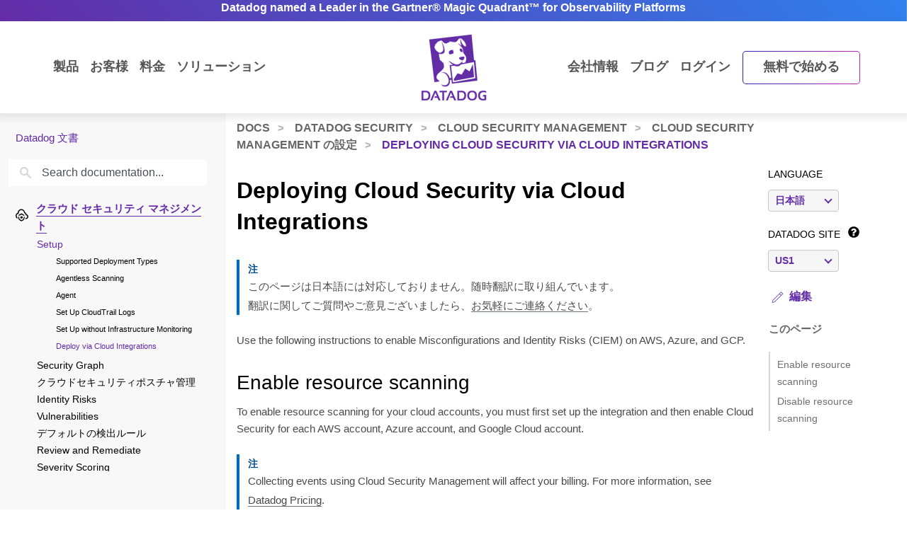

--- FILE ---
content_type: text/html; charset=utf-8
request_url: https://docs.datadoghq.com/ja/security/cloud_security_management/setup/cloud_integrations/
body_size: 113641
content:
<!doctype html><html lang=ja data-base-url=https://docs.datadoghq.com/ data-type=security data-page-code-lang data-current-section=ja/security/cloud_security_management/setup/ data-relpermalink=/ja/security/cloud_security_management/setup/cloud_integrations/ data-env=live data-commit-ref style=opacity:0 class="banner announcement"><head><script type=text/javascript src="https://consent.trustarc.com/v2/autoblockasset/core.min.js?cmId=ufocto"></script><script type=text/javascript src="https://consent.trustarc.com/v2/autoblock?cmId=ufocto"></script><script>(function(e,t,n,s,o,i){e.hj=e.hj||function(){(e.hj.q=e.hj.q||[]).push(arguments)},e._hjSettings={hjid:1021060,hjsv:6},o=t.getElementsByTagName("head")[0],i=t.createElement("script"),i.async=1,i.src=n+e._hjSettings.hjid+s+e._hjSettings.hjsv,o.appendChild(i)})(window,document,"https://static.hotjar.com/c/hotjar-",".js?sv=")</script><script async src="https://www.googletagmanager.com/gtag/js?id=UA-21102638-5"></script><script>(function(e,t,n,s,o){e[s]=e[s]||[],e[s].push({"gtm.start":(new Date).getTime(),event:"gtm.js"});var a=t.getElementsByTagName(n)[0],i=t.createElement(n),r=s!="dataLayer"?"&l="+s:"";i.async=!0,i.src="https://www.googletagmanager.com/gtm.js?id="+o+r,a.parentNode.insertBefore(i,a)})(window,document,"script","dataLayer","GTM-WDC8G6")</script><script type=text/javascript>(function(){var e,t=!1;function n(){t===!1&&(t=!0,Munchkin.init("875-UVY-685",{asyncOnly:!0}))}e=document.createElement("script"),e.type="text/javascript",e.async=!0,e.src="//munchkin.marketo.net/munchkin.js",e.onreadystatechange=function(){(this.readyState=="complete"||this.readyState=="loaded")&&n()},e.onload=n,document.getElementsByTagName("head")[0].appendChild(e)})()</script><script type=text/javascript src=https://docs.datadoghq.com/static/dd-libs.5aa70da5c5855f87de70f14ddd80c9728373f621276264c389392618e9507bf7b1db87b95066f8bb6afa45bd61eba2ab351a334f4034dc71a293c0bd2f60271b.js integrity="sha512-WqcNpcWFX4fecPFN3YDJcoNz9iEnYmTDiTkmGOlQe/ex24e5UGb4u2r6Rb1h66KrNRozT0A03HGik8C9L2AnGw==" crossorigin=anonymous></script><script type=text/javascript src=https://docs.datadoghq.com/static/dd-browser-logs-rum.js integrity crossorigin=anonymous defer></script><script type=text/javascript src=https://docs.datadoghq.com/static/lang-redirects.2c29a98c4bf7627e8f396e043c8495a1f2fe1d7463077a6956e26c78d71206ff3d7c1cde56eb62b33d376ad0a52d21d643cf2a76785a62c873c80d690b89fd3d.js integrity="sha512-LCmpjEv3Yn6POW4EPISVofL+HXRjB3ppVuJseNcSBv89fBzeVutisz03atClLSHWQ88qdnhaYshzyA1pC4n9PQ==" crossorigin=anonymous></script><script type=text/javascript src=https://docs.datadoghq.com/static/region-redirects.a74203c022d24b177fc1df5b8d457b953a9a7b9601bf677bab1ab708ab98fd3222333af2aa846f5fda5934940ba4bb029160792534339a3345ceb8fa5d7f5257.js integrity="sha512-p0IDwCLSSxd/wd9bjUV7lTqae5YBv2d7qxq3CKuY/TIiMzryqoRvX9pZNJQLpLsCkWB5JTQzmjNFzrj6XX9SVw==" crossorigin=anonymous></script><style>.cdoc__hidden{display:none}.cdoc-offscreen{position:absolute;left:-9999px;visibility:hidden}#cdoc-filters-menu{width:100%;margin-top:-10px}.cdoc-pills-container{display:inline-block;margin-right:1em;margin-top:10px}.cdoc-pills-container:last-child{margin-right:0}#cdoc-filters-pill-menu{white-space:nowrap}#cdoc-selector{top:95px;margin-top:-10px}@media(max-width:991px){#cdoc-selector{top:90px}}#cdoc-selector,#cdoc-content.customizable{visibility:hidden}#cdoc-content.customizable h1,#cdoc-content.customizable h2,#cdoc-content.customizable h3,#cdoc-content.customizable h4,#cdoc-content.customizable h5,#cdoc-content.customizable h6{scroll-margin-top:95px}.cdoc-pill{color:#000;background-color:#fff;border:1px solid #c7c7c7;border-radius:4px;display:inline-flex;align-items:center;margin-right:6px;cursor:pointer;font-weight:400;font-variant-numeric:lining-nums;font-size:16px;height:31px;padding-left:10px;padding-right:10px}.cdoc-pill.selected{color:#fff;background-color:#632ca6;border-color:#632ca6}.cdoc-filter__container{display:inline-block;margin-right:25px}.cdoc-dropdown-container{display:inline-block;margin-right:1em;margin-top:10px}#cdoc-selector p.cdoc-filter-label{margin-top:0;margin-bottom:10px;font-weight:400;text-transform:uppercase;font-size:14px;line-height:18px}.cdoc-dropdown-options-list{min-width:100%;background-color:#e6d6d6;box-shadow:rgba(0,0,0,.25)0 4px 20px;border-radius:6px;z-index:2000}.cdoc-dropdown-option:hover{background-color:#f6f6f6;color:#632ca6}.cdoc-dropdown-option{display:block;width:100%;padding-bottom:8px;padding-left:10px;padding-right:16px;padding-top:4px;font-weight:400;font-variant-numeric:lining-nums;color:#000;background-color:initial;text-align:inherit;white-space:nowrap;border:0;line-height:20px}button.cdoc-dropdown-btn{width:100%;display:flex;align-items:center;justify-content:space-between;height:31px;color:#632ca6;border:1px solid #c7c7c7;border-radius:4px;padding:0 .6rem .1rem;background-color:#f6f6f6;font-weight:600;line-height:20px;box-sizing:border-box;font-variant-numeric:lining-nums}.cdoc-dropdown{width:100%;display:block;position:relative;margin-right:1em}.cdoc-dropdown .cdoc-chevron{display:inline-block;transform:rotate(45deg);width:8px;height:8px;display:inline-block;border:2px solid #632ca6;border-top:none;border-left:none}.cdoc-dropdown.cdoc-dropdown__expanded .cdoc-chevron{transform:rotate(-135deg);margin-top:5px}.cdoc-dropdown-options-list{display:none;background-color:#fff}.cdoc-dropdown.cdoc-dropdown__expanded .cdoc-dropdown-options-list{display:block;position:absolute;top:39px}#cdoc-content table ul,#cdoc-content table p{font-size:16px;font-family:nationalweb,Helvetica,Arial,sans-serif}#cdoc-content .alert p{font-size:16px;font-family:nationalweb,Helvetica,Arial,sans-serif;margin-bottom:0}#cdoc-content .alert p+p{margin-top:16px}div.cdoc-code-snippet.cdoc-language-shell span.line:before{content:"$ ";display:inline}div.cdoc-code-snippet.cdoc-language-bash span.line:before{content:"$ ";display:inline}span.s1 code.cdoc,span.s2 code.cdoc{color:#c41a16}</style><script>"use strict";(()=>{var t,a,r,c,l,u,h,m,f,p,g,v,b,j,y,_,B,L=Object.create,o=Object.defineProperty,F=Object.getOwnPropertyDescriptor,I=Object.getOwnPropertyNames,H=Object.getPrototypeOf,P=Object.prototype.hasOwnProperty,n=(e,t)=>()=>(e&&(t=e(e=0)),t),e=(e,t)=>()=>(t||e((t={exports:{}}).exports,t),t.exports),R=(e,t)=>{for(var n in t)o(e,n,{get:t[n],enumerable:!0})},d=(e,t,n,s)=>{if(t&&typeof t=="object"||typeof t=="function")for(let i of I(t))!P.call(e,i)&&i!==n&&o(e,i,{get:()=>t[i],enumerable:!(s=F(t,i))||s.enumerable});return e},w=(e,t,n)=>(n=e!=null?L(H(e)):{},d(t||!e||!e.__esModule?o(n,"default",{value:e,enumerable:!0}):n,e)),N=e=>d(o({},"__esModule",{value:!0}),e),D=e(e=>{"use strict";Object.defineProperty(e,"__esModule",{value:!0}),e.buildCustomizationMenuUi=0[0];var t=e=>{let t='<div id="cdoc-filters-menu">';return t+=n({filters:e}),t+=o({filters:e}),t+="</div>",t+="<hr />",t};e.buildCustomizationMenuUi=t;function n(e){let t='<div class="filter-selector-menu" id="cdoc-filters-pill-menu">';return Object.keys(e.filters).forEach(n=>{let o=e.filters[n];t+=s({filter:o})}),t+="</div>",t}function s(e){let n=e.filter.currentValue||e.filter.defaultValue,t='<div class="cdoc-pills-container">';return t+=`<p 
    id="cdoc-${e.filter.id}-pills-label" 
    class="cdoc-filter-label"
  >${e.filter.label}</p>`,e.filter.options.forEach(s=>{let o=s.id===n;t+=`<button
      class="cdoc-filter__option cdoc-pill ${o?"selected":""}" 
      data-filter-id="${e.filter.id}" 
      data-option-id="${s.id}"
      aria-selected="${o}"
      tabIndex="0"
    >${s.label}</button>`}),t+="</div>",t}function o(e){let t='<div class="filter-selector-menu cdoc-offscreen" id="cdoc-filters-dropdown-menu">';return Object.keys(e.filters).forEach(n=>{let s=e.filters[n];t+=i({filter:s})}),t+="</div>",t}function i(e){let s=e.filter.currentValue||e.filter.defaultValue,n=`cdoc-${e.filter.id}-dropdown-label`,t='<div class="cdoc-dropdown-container">';return t+=`<p 
    id="${n}" 
    class="cdoc-filter-label"
  >${e.filter.label}</p>`,t+=`<div 
    id="cdoc-dropdown-${e.filter.id}" 
    class="cdoc-dropdown">`,t+=`
    <button
      class="cdoc-dropdown-btn" 
      type="button"
      tabIndex="0"
      aria-haspopup="listbox"
      aria-expanded="false" 
      aria-labelledby="${n}">
      <span 
        id="cdoc-dropdown-${e.filter.id}-label" 
        class="cdoc-btn-label"
      >${e.filter.options.find(e=>e.id===s).label}</span>
      <div class="cdoc-chevron"></div>
    </button>`,t+=`<div 
    class="cdoc-dropdown-options-list" 
    role="listbox" 
    aria-labelledby="${n}">`,e.filter.options.forEach(n=>{let o=n.id===s;t+=`<a 
      class="cdoc-dropdown-option 
      cdoc-filter__option ${o?"selected":""}" 
      data-filter-id="${e.filter.id}" 
      data-option-id="${n.id}"
      role="option" 
      aria-selected="${o}"
      tabIndex="0"
    >${n.label}</a>`}),t+="</div>",t+="</div>",t+="</div>",t}}),z=e(e=>{"use strict";Object.defineProperty(e,"__esModule",{value:!0}),e.getTraitValsFromUrl=t;function t(e){let n=e.url.searchParams,t={};return n.forEach((n,s)=>{e.traitIds.includes(s)&&(t[s]=n)}),t}}),T=e(e=>{"use strict";Object.defineProperty(e,"__esModule",{value:!0}),e.writeTraitValsToUrl=t;function t(e){let s=e.url.searchParams,t=Object.assign({},e.traitValsById);s.forEach((n,s)=>{s in e.traitValsById||(t[s]=n)});let o=Object.keys(t).sort(),n=new URL(e.url.origin+e.url.pathname);return o.forEach(e=>{n.searchParams.set(e,t[e])}),e.url.hash&&(n.hash=e.url.hash),n}}),O=e(e=>{"use strict";Object.defineProperty(e,"__esModule",{value:!0}),e.CdocsClientStorage=0[0];var t=class{constructor(e){this.topLevelKey=e.topLevelKey,this.maxKeyCount=e.maxKeyCount,this.storage={},this.loadLocalStorageData()}getTraitVals(){let e={};for(let t in this.storage)e[t]=this.storage[t].value;return e}setTraitVals(e){for(let t in e)this.storage[t]={value:e[t],timestamp:Date.now()};if(Object.keys(this.storage).length>this.maxKeyCount){let e=Object.keys(this.storage).sort((e,t)=>this.storage[e].timestamp-this.storage[t].timestamp);for(;e.length>this.maxKeyCount;)delete this.storage[e.shift()]}return this.writeToLocalStorage(),this.getTraitVals()}async writeToLocalStorage(){localStorage.setItem(this.topLevelKey,JSON.stringify(this.storage))}loadLocalStorageData(){let e=localStorage.getItem(this.topLevelKey);e&&(this.storage=JSON.parse(e))}clear(){this.storage={},this.writeToLocalStorage()}destroy(){this.storage={},localStorage.removeItem(this.topLevelKey)}};e.CdocsClientStorage=t}),M=e(e=>{"use strict";Object.defineProperty(e,"__esModule",{value:!0}),e.RESOLVED_OPTION_GROUP_ID_REGEX=e.OPTION_GROUP_ID_REGEX=e.GLOBAL_PLACEHOLDER_REGEX=e.PLACEHOLDER_REGEX=e.SNAKE_CASE_REGEX=0[0],e.SNAKE_CASE_REGEX=/^[a-z0-9]+(_[a-z0-9]+)*$/,e.PLACEHOLDER_REGEX=/<([A-Z0-9_]+)>/,e.GLOBAL_PLACEHOLDER_REGEX=/<([A-Z0-9_]+)>/g,e.OPTION_GROUP_ID_REGEX=/^([a-z0-9]+|<([A-Z0-9_]+)>)(_([a-z0-9]+)|_<([A-Z0-9_]+)>)*_options(_v[0-9]+)?$/,e.RESOLVED_OPTION_GROUP_ID_REGEX=/^[a-z0-9]+(_[a-z0-9]+)*_options(_v[0-9]+)?$/}),S=e(e=>{"use strict";Object.defineProperty(e,"__esModule",{value:!0}),e.resolveFilters=s,e.resolveFilterOptionsSource=n;var t=M();function s(e){let t={},s=Object.assign({},e.valsByTraitId);return Object.values(e.filtersManifest.filtersByTraitId).map(e=>e.config).forEach(o=>{let i=n({pageFilterConfig:o,selectedValsByTraitId:s}),r=i.default_value||e.filtersManifest.optionGroupsById[i.option_group_id].find(e=>e.default).id,c=e.filtersManifest.optionGroupsById[i.option_group_id].map(e=>e.id),a=e.valsByTraitId[i.trait_id];a&&!c.includes(a)&&(a=r,s[i.trait_id]=r);let l={id:i.trait_id,label:i.label,defaultValue:r,currentValue:a,options:e.filtersManifest.optionGroupsById[i.option_group_id].map(e=>({id:e.id,label:e.label}))};t[i.trait_id]=l}),t}function n(e){let n=Object.assign({},e.pageFilterConfig);return t.GLOBAL_PLACEHOLDER_REGEX.test(n.option_group_id)&&(n.option_group_id=n.option_group_id.replace(t.GLOBAL_PLACEHOLDER_REGEX,(t,n)=>e.selectedValsByTraitId[n.toLowerCase()])),n}}),A=e((e,t)=>{"use strict";function s(e,t){function n(){this.constructor=e}n.prototype=t.prototype,e.prototype=new n}function n(e,t,s,o){this.message=e,this.expected=t,this.found=s,this.location=o,this.name="SyntaxError",typeof Error.captureStackTrace=="function"&&Error.captureStackTrace(this,n)}s(n,Error),n.buildMessage=function(e,t){var r={literal:function(e){return'"'+i(e.text)+'"'},class:function(e){var t=e.parts.map(function(e){return Array.isArray(e)?o(e[0])+"-"+o(e[1]):o(e)});return"["+(e.inverted?"^":"")+t+"]"},any:function(){return"any character"},end:function(){return"end of input"},other:function(e){return e.description},not:function(e){return"not "+a(e.expected)}};function s(e){return e.charCodeAt(0).toString(16).toUpperCase()}function i(e){return e.replace(/\\/g,"\\\\").replace(/"/g,'\\"').replace(/\0/g,"\\0").replace(/\t/g,"\\t").replace(/\n/g,`\\n`).replace(/\r/g,"\\r").replace(/[\x00-\x0F]/g,function(e){return"\\x0"+s(e)}).replace(/[\x10-\x1F\x7F-\x9F]/g,function(e){return"\\x"+s(e)})}function o(e){return e.replace(/\\/g,"\\\\").replace(/\]/g,"\\]").replace(/\^/g,"\\^").replace(/-/g,"\\-").replace(/\0/g,"\\0").replace(/\t/g,"\\t").replace(/\n/g,`\\n`).replace(/\r/g,"\\r").replace(/[\x00-\x0F]/g,function(e){return"\\x0"+s(e)}).replace(/[\x10-\x1F\x7F-\x9F]/g,function(e){return"\\x"+s(e)})}function a(e){return r[e.type](e)}function c(e){var n,s,t=e.map(a);if(t.sort(),t.length>0){for(n=1,s=1;n<t.length;n++)t[n-1]!==t[n]&&(t[s]=t[n],s++);t.length=s}switch(t.length){case 1:return t[0];case 2:return t[0]+" or "+t[1];default:return t.slice(0,-1).join(", ")+", or "+t[t.length-1]}}function l(e){return e?'"'+i(e)+'"':"end of input"}return"Expected "+c(e)+" but "+l(t)+" found."};function o(e,t){t=t!==0[0]?t:{};var g,U,s={},ne={Top:C},te=C,ee="/",y=".",Ie="#",J="=",Be="(",We=")",p=",",Q="[",X="]",G="null",Y="true",q="false",Ue="{",Je="}",At=":",kt="-",O='"',A="\\",Ct="n",_t="r",yt="t",jt=/^[$@]/,j=/^[0-9]/,bt=/^[^\0-\x1F"\\]/,M=/^[a-zA-Z0-9_-]/,vt=/^[ \n\t]/,T=d("/",!1),gt=l("tag name"),pt=l("class"),ut=l("id"),L=d("=",!1),dt=d("(",!1),lt=d(")",!1),b=d(",",!1),ct=l("variable"),st=l("null"),tt=l("boolean"),Ze=d("[",!1),Xe=d("]",!1),Ge=d("{",!1),Ye=d("}",!1),ie=d(":",!1),$e=l("number"),Le=l("string"),Ne=l("identifier"),De=l("whitespace"),ze=function(e){return{type:"variable",meta:{variable:e}}},Te=function(e){return{type:"annotation",meta:{attributes:e}}},Fe=function(e,t){return t},je=function(e,t,n,s){t&&(n=n||[],n.unshift({type:"attribute",name:"primary",value:t}));let[o,i]=s?["tag",0]:["tag_open",1];return{type:o,nesting:i,meta:{tag:e,attributes:n}}},pe=function(e){return{type:"tag_close",nesting:-1,meta:{tag:e}}},me=function(e,t){return e?[e,...t]:[]},S=function(e){return e},qe=function(e){return e},ae=function(e){return e},re=function(e){return e},ce=function(e){return{type:"class",name:e,value:!0}},le=function(e){return{type:"attribute",name:"id",value:e}},de=function(e,t){return{type:"attribute",name:e,value:t}},ue=function(e,t,n){return t?[t,...n]:[]},he=function(e,t){let n={};for(let[e,{name:s,value:o}]of t.entries())n[s||e]=o;return new Pe(e,n)},se=function(e){return e},fe=function(e,t){return{name:e,value:t}},w=function(e){return e},ge=function(e,t,n){return e==="@"?[t,...n]:new He([t,...n])},ve=function(){return null},be=function(){return!0},oe=function(){return!1},ye=function(e,t){return[e,...t]},_e=function(e){return e||[]},we=function(e,t){return Object.assign(e,...t)},Oe=function(e){return e||{}},xe=function(e,t){return e==="$$mdtype"?{}:{[e]:t}},Ce=function(){return parseFloat(Re())},Ee=function(e){return e.join("")},ke=function(){return`
`},Ae=function(){return"\r"},Se=function(){return"	"},Me=function(e){return e},o=0,a=0,v=[{line:1,column:1}],h=[],i=0;if("startRule"in t){if(!(t.startRule in ne))throw new Error(`Can't start parsing from rule "`+t.startRule+'".');te=ne[t.startRule]}function Re(){return e.substring(a,o)}function Lt(){return a}function Nt(){return[a,o]}function Dt(){return f(a,o)}function zt(t,n){throw n=n!==0[0]?n:f(a,o),V([l(t)],e.substring(a,o),n)}function Tt(e,t){throw t=t!==0[0]?t:f(a,o),et(e,t)}function d(e,t){return{type:"literal",text:e,ignoreCase:t}}function Ft(e,t,n){return{type:"class",parts:e,inverted:t,ignoreCase:n}}function Mt(){return{type:"any"}}function Ke(){return{type:"end"}}function l(e){return{type:"other",description:e}}function K(t){var s,n=v[t];if(n)return n;for(s=t-1;!v[s];)s--;for(n=v[s],n={line:n.line,column:n.column};s<t;)e.charCodeAt(s)===10?(n.line++,n.column=1):n.column++,s++;return v[t]=n,n}U=typeof t.filename=="string"&&t.filename.length>0;function f(e,n){var o,i,s={};return U&&(s.filename=t.filename),o=K(e),s.start={offset:e,line:o.line,column:o.column},i=K(n),s.end={offset:n,line:i.line,column:i.column},s}function Qe(){h.push({pos:o,variants:[]})}function c(e){var t=h[h.length-1];o<t.pos||(o>t.pos&&(t.pos=o,t.variants=[]),t.variants.push(e))}function St(e){var n=h.pop(),s=h[h.length-1],t=n.variants;s.pos===n.pos&&(e&&(t=t.map(function(e){return e.type==="not"?e.expected:{type:"not",expected:e}})),Array.prototype.push.apply(s.variants,t))}function et(e,t){return new n(e,null,null,t)}function V(e,t,s){return new n(n.buildMessage(e,t,s),e,t,s)}function nt(){var n=h[0],t=n.pos;return V(n.variants,t<e.length?e.charAt(t):null,t<e.length?f(t,t+1):f(t,t))}function C(){var e,t=function(e){i===0&&c(e)};return e=ot(),e===s&&(e=it(),e===s&&(e=at(),e===s&&(e=rt()))),e}function ot(){var e,t,n=function(e){i===0&&c(e)};return t=o,e=k(),e===s&&(e=D()),e!==s&&(a=t,e=ze(e)),t=e,t}function it(){var e,t,n,l,d=function(e){i===0&&c(e)};if(e=o,n=P(),n!==s){for(l=[],t=r();t!==s;)l.push(t),t=r();a=e,e=Te(n)}else o=e,e=s;return e}function at(){var t,n,l,d,u,h,f,p=function(e){i===0&&c(e)};if(d=o,h=I(),h!==s){for(f=[],t=r();t!==s;)f.push(t),t=r();for(t=o,l=m(),l!==s?(u=r(),u===s&&(u=null),a=t,t=Fe(h,l)):(o=t,t=s),t===s&&(t=null),l=P(),l===s&&(l=null),u=[],n=r();n!==s;)u.push(n),n=r();p(T),e.charCodeAt(o)===47?(n=ee,o++):n=s,n===s&&(n=null),a=d,d=je(h,t,l,n)}else o=d,d=s;return d}function rt(){var t,n,r,l=function(e){i===0&&c(e)};return t=o,l(T),e.charCodeAt(o)===47?(n=ee,o++):n=s,n!==s?(r=I(),r!==s?(a=t,t=pe(r)):(o=t,t=s)):(o=t,t=s),t}function I(){var e,t=function(e){i===0&&c(e)};return t(gt),i++,e=u(),i--,e}function P(){var e,t,n,r,l=function(e){i===0&&c(e)};if(e=o,n=N(),n!==s){for(r=[],t=R();t!==s;)r.push(t),t=R();a=e,e=me(n,r)}else o=e,e=s;return e}function R(){var e,t,n,l=function(e){i===0&&c(e)};if(e=o,n=[],t=r(),t!==s)for(;t!==s;)n.push(t),t=r();else n=s;return n!==s?(t=N(),t!==s?(a=e,e=S(t)):(o=e,e=s)):(o=e,e=s),e}function N(){var e,t,n=function(e){i===0&&c(e)};return t=o,e=mt(),e!==s&&(a=t,e=qe(e)),t=e,t===s&&(t=o,e=ht(),e!==s&&(a=t,e=ae(e)),t=e,t===s&&(t=o,e=ft(),e!==s&&(a=t,e=re(e)),t=e)),t}function ht(){var t,n,r,l=function(e){i===0&&c(e)};return l(pt),i++,t=o,e.charCodeAt(o)===46?(n=y,o++):n=s,n!==s?(r=u(),r!==s?(a=t,t=ce(r)):(o=t,t=s)):(o=t,t=s),i--,t}function mt(){var t,n,r,l=function(e){i===0&&c(e)};return l(ut),i++,t=o,e.charCodeAt(o)===35?(n=Ie,o++):n=s,n!==s?(r=u(),r!==s?(a=t,t=le(r)):(o=t,t=s)):(o=t,t=s),i--,t}function ft(){var t,n,r,l,d=function(e){i===0&&c(e)};return t=o,n=u(),n!==s?(d(L),e.charCodeAt(o)===61?(r=J,o++):r=s,r!==s?(l=m(),l!==s?(a=t,t=de(n,l)):(o=t,t=s)):(o=t,t=s)):(o=t,t=s),t}function D(){var t,n,l,d,h,m,f,p,g=function(e){i===0&&c(e)};if(t=o,d=u(),d!==s)if(g(dt),e.charCodeAt(o)===40?(m=Be,o++):m=s,m!==s){for(p=[],n=r();n!==s;)p.push(n),n=r();for(n=o,l=z(),l===s&&(l=null),f=[],h=F();h!==s;)f.push(h),h=F();a=n,n=ue(d,l,f),g(lt),e.charCodeAt(o)===41?(l=We,o++):l=s,l!==s?(a=t,t=he(d,n)):(o=t,t=s)}else o=t,t=s;else o=t,t=s;return t}function z(){var t,n,r,l,d=function(e){i===0&&c(e)};return n=o,t=o,r=u(),r!==s?(d(L),e.charCodeAt(o)===61?(l=J,o++):l=s,l!==s?(a=t,t=se(r)):(o=t,t=s)):(o=t,t=s),t===s&&(t=null),r=m(),r!==s?(a=n,n=fe(t,r)):(o=n,n=s),n}function F(){var t,n,l,d,u,h=function(e){i===0&&c(e)};for(t=o,d=[],n=r();n!==s;)d.push(n),n=r();if(h(b),e.charCodeAt(o)===44?(n=p,o++):n=s,n!==s){for(u=[],l=r();l!==s;)u.push(l),l=r();l=z(),l!==s?(a=t,t=w(l)):(o=t,t=s)}else o=t,t=s;return t}function x(){var t,n,a,l=function(e){i===0&&c(e)};for(n=o,a=[],t=r();t!==s;)a.push(t),t=r();return l(b),e.charCodeAt(o)===44?(t=p,o++):t=s,t!==s?(a=[a,t],n=a):(o=n,n=s),n===s&&(n=null),n}function k(){var t,n,r,l,d,h=function(e){i===0&&c(e)};if(h(ct),i++,t=o,jt.test(e.charAt(o))?(n=e.charAt(o),o++):n=s,n!==s)if(l=u(),l!==s){for(d=[],r=E();r!==s;)d.push(r),r=E();a=t,t=ge(n,l,d)}else o=t,t=s;else o=t,t=s;return i--,t}function E(){var t,n,r,l,d=function(e){i===0&&c(e)};return t=o,e.charCodeAt(o)===46?(r=y,o++):r=s,r!==s?(n=u(),n!==s?(a=t,t=se(n)):(o=t,t=s)):(o=t,t=s),t===s&&(t=o,e.charCodeAt(o)===91?(r=Q,o++):r=s,r!==s?(n=W(),n===s&&(n=_()),n!==s?(e.charCodeAt(o)===93?(l=X,o++):l=s,l!==s?(a=t,t=w(n)):(o=t,t=s)):(o=t,t=s)):(o=t,t=s)),t}function m(){var e,t=function(e){i===0&&c(e)};return e=wt(),e===s&&(e=Ot(),e===s&&(e=_(),e===s&&(e=W(),e===s&&(e=xt(),e===s&&(e=Et(),e===s&&(e=D(),e===s&&(e=k()))))))),e}function wt(){var t,n,r=function(e){i===0&&c(e)};return r(st),i++,n=o,e.substr(o,4)===G?(t=G,o+=4):t=s,t!==s&&(a=n,t=ve()),n=t,i--,n}function Ot(){var t,n,r=function(e){i===0&&c(e)};return r(tt),i++,n=o,e.substr(o,4)===Y?(t=Y,o+=4):t=s,t!==s&&(a=n,t=be()),n=t,n===s&&(n=o,e.substr(o,5)===q?(t=q,o+=5):t=s,t!==s&&(a=n,t=oe()),n=t),i--,n}function xt(){var t,n,l,d,u,h,f,p=function(e){i===0&&c(e)};if(l=o,p(Ze),e.charCodeAt(o)===91?(h=Q,o++):h=s,h!==s){for(f=[],t=r();t!==s;)f.push(t),t=r();if(t=o,d=m(),d!==s){for(n=[],u=B();u!==s;)n.push(u),u=B();u=x(),a=t,t=ye(d,n)}else o=t,t=s;for(t===s&&(t=null),d=[],n=r();n!==s;)d.push(n),n=r();p(Xe),e.charCodeAt(o)===93?(n=X,o++):n=s,n!==s?(a=l,l=_e(t)):(o=l,l=s)}else o=l,l=s;return l}function B(){var t,n,l,d,u,h=function(e){i===0&&c(e)};for(t=o,d=[],n=r();n!==s;)d.push(n),n=r();if(h(b),e.charCodeAt(o)===44?(n=p,o++):n=s,n!==s){for(u=[],l=r();l!==s;)u.push(l),l=r();l=m(),l!==s?(a=t,t=w(l)):(o=t,t=s)}else o=t,t=s;return t}function Et(){var t,n,l,d,u,h,m,f=function(e){i===0&&c(e)};if(l=o,f(Ge),e.charCodeAt(o)===123?(h=Ue,o++):h=s,h!==s){for(m=[],t=r();t!==s;)m.push(t),t=r();if(t=o,d=$(),d!==s){for(n=[],u=H();u!==s;)n.push(u),u=H();u=x(),a=t,t=we(d,n)}else o=t,t=s;for(t===s&&(t=null),d=[],n=r();n!==s;)d.push(n),n=r();f(Ye),e.charCodeAt(o)===125?(n=Je,o++):n=s,n!==s?(a=l,l=Oe(t)):(o=l,l=s)}else o=l,l=s;return l}function H(){var t,n,l,d,u,h=function(e){i===0&&c(e)};for(t=o,d=[],n=r();n!==s;)d.push(n),n=r();if(h(b),e.charCodeAt(o)===44?(n=p,o++):n=s,n!==s){for(u=[],l=r();l!==s;)u.push(l),l=r();l=$(),l!==s?(a=t,t=S(l)):(o=t,t=s)}else o=t,t=s;return t}function $(){var t,n,l,d,h,f=function(e){i===0&&c(e)};if(t=o,l=u(),l===s&&(l=_()),l!==s)if(f(ie),e.charCodeAt(o)===58?(d=At,o++):d=s,d!==s){for(h=[],n=r();n!==s;)h.push(n),n=r();n=m(),n!==s?(a=t,t=xe(l,n)):(o=t,t=s)}else o=t,t=s;else o=t,t=s;return t}function W(){var t,n,r,l,d,u,h,m=function(e){i===0&&c(e)};if(m($e),i++,r=o,e.charCodeAt(o)===45?(u=kt,o++):u=s,u===s&&(u=null),h=[],j.test(e.charAt(o))?(t=e.charAt(o),o++):t=s,t!==s)for(;t!==s;)h.push(t),j.test(e.charAt(o))?(t=e.charAt(o),o++):t=s;else h=s;if(h!==s){if(t=o,e.charCodeAt(o)===46?(l=y,o++):l=s,l!==s){if(d=[],j.test(e.charAt(o))?(n=e.charAt(o),o++):n=s,n!==s)for(;n!==s;)d.push(n),j.test(e.charAt(o))?(n=e.charAt(o),o++):n=s;else d=s;d!==s?(l=[l,d],t=l):(o=t,t=s)}else o=t,t=s;t===s&&(t=null),a=r,r=Ce()}else o=r,r=s;return i--,r}function _(){var t,n,r,l,d=function(e){i===0&&c(e)};if(d(Le),i++,t=o,e.charCodeAt(o)===34?(r=O,o++):r=s,r!==s){for(l=[],n=Z();n!==s;)l.push(n),n=Z();e.charCodeAt(o)===34?(n=O,o++):n=s,n!==s?(a=t,t=Ee(l)):(o=t,t=s)}else o=t,t=s;return i--,t}function Z(){var t,n=function(e){i===0&&c(e)};return bt.test(e.charAt(o))?(t=e.charAt(o),o++):t=s,t===s&&(t=Ve()),t}function Ve(){var t,n,r,l,d=function(e){i===0&&c(e)};return r=o,e.charCodeAt(o)===92?(l=A,o++):l=s,l!==s?(e.charCodeAt(o)===34?(t=O,o++):t=s,t===s&&(e.charCodeAt(o)===92?(t=A,o++):t=s,t===s&&(t=o,e.charCodeAt(o)===110?(n=Ct,o++):n=s,n!==s&&(a=t,n=ke()),t=n,t===s&&(t=o,e.charCodeAt(o)===114?(n=_t,o++):n=s,n!==s&&(a=t,n=Ae()),t=n,t===s&&(t=o,e.charCodeAt(o)===116?(n=yt,o++):n=s,n!==s&&(a=t,n=Se()),t=n)))),t!==s?(a=r,r=Me(t)):(o=r,r=s)):(o=r,r=s),r}function u(){var t,n,a,r=function(e){i===0&&c(e)};if(r(Ne),i++,n=o,a=[],M.test(e.charAt(o))?(t=e.charAt(o),o++):t=s,t!==s)for(;t!==s;)a.push(t),M.test(e.charAt(o))?(t=e.charAt(o),o++):t=s;else a=s;return a!==s?n=e.substring(n,o):n=a,i--,n}function r(){var t,n=function(e){i===0&&c(e)};return n(De),i++,vt.test(e.charAt(o))?(t=e.charAt(o),o++):t=s,i--,t}let{Variable:He,Function:Pe}=t;if(Qe(),g=te(),g!==s&&o===e.length)return g;throw g!==s&&o<e.length&&c(Ke()),nt()}t.exports={SyntaxError:n,parse:o}}),k=n(()=>{}),E=n(()=>{}),C=n(()=>{E()}),x=n(()=>{B=w(A()),k(),C()});function i(e){return typeof e=="object"&&"value"in e?e.value!==!1&&e.value!==0[0]&&e.value!==null:e!==!1&&e!==0[0]&&e!==null}_=n(()=>{x(),r()}),a={},R(a,{FunctionRefGenerator:()=>t,default:()=>h}),r=n(()=>{_(),t=class s{static ref=0;static generate(){return`${s.ref++}`}},b={transform(e){return{$$mdtype:"Function",name:"and",value:Object.values(e).every(e=>i(typeof e=="object"?e.value:e)),parameters:e,ref:t.generate()}}},v={transform(e){return{$$mdtype:"Function",name:"or",value:Object.values(e).find(e=>i(e.value))!==0[0],parameters:e,ref:t.generate()}}},g={parameters:{0:{required:!0}},transform(e){return{$$mdtype:"Function",name:"not",value:!i(e[0].value),parameters:e,ref:t.generate()}}},l={transform(e){let n=Object.values(e).map(e=>typeof e=="object"?e.value:e);return{$$mdtype:"Function",name:"equals",value:n.every(e=>e===n[0]),parameters:e,ref:t.generate()}}},f={transform(e){let t;return Object.values(e).forEach(e=>{t===0[0]&&(typeof e=="object"?t=e.value:t=e)}),{$$mdtype:"Function",name:"default",value:t,parameters:e}}},m={transform(e){return typeof e[0]=="object"?JSON.stringify(e[0].value,null,2):JSON.stringify(e[0],null,2)}},h={and:b,or:v,not:g,equals:l,default:f,debug:m}}),p=e(e=>{"use strict";var t,o=e&&e.__importDefault||function(e){return e&&e.__esModule?e:{default:e}};Object.defineProperty(e,"__esModule",{value:!0}),e.reresolveFunctionNode=n,e.reresolveVariableNode=s,t=o((r(),N(a)));function n(e,o){let i=structuredClone(e);for(let[t,e]of Object.entries(i.parameters))e.$$mdtype==="Variable"?i.parameters[t]=s(e,o):e.$$mdtype==="Function"&&(i.parameters[t]=n(e,o));let a=t.default[i.name];if(!a)throw new Error(`Unknown function: ${i.name}`);if(!a.transform)throw new Error(`Function ${i.name} has no transform method`);let r=a.transform(i.parameters,o).value;return i.value=r,i}function s(e,t){let n=structuredClone(e);if(t.variables===0[0])return{$$mdtype:"Variable",path:n.path,value:0[0]};if(t.variables instanceof Function)return{$$mdtype:"Variable",path:n.path,value:t.variables(n.path)};let s;for(let e of n.path)s=s?s[e]:t.variables[e];return n.value=s,n}}),c=e(e=>{"use strict";Object.defineProperty(e,"__esModule",{value:!0}),e.expandClientFunction=e.minifyClientFunction=e.minifyClientVariable=e.expandClientVariable=e.CLIENT_FUNCTION_MINIFY_MAP=e.CLIENT_FUNCTION_EXPAND_MAP=0[0],e.CLIENT_FUNCTION_EXPAND_MAP={F:"Function",a:"and",o:"or",e:"equals",n:"not",def:"default",deb:"debug"},e.CLIENT_FUNCTION_MINIFY_MAP={Function:"F",and:"a",or:"o",equals:"e",not:"n",default:"def",debug:"deb"};var t,n,s,o=e=>{let t=JSON.parse(JSON.stringify(e));return{$$mdtype:"Variable",path:t.p,value:t.v}};e.expandClientVariable=o,t=e=>{let t=JSON.parse(JSON.stringify(e));return{m:"V",p:t.path,v:t.value}},e.minifyClientVariable=t,n=t=>{let n=JSON.parse(JSON.stringify(t));return Object.keys(n.parameters).forEach(t=>{let s=n.parameters[t];typeof s=="object"&&"$$mdtype"in s&&s.$$mdtype==="Function"?n.parameters[t]=(0,e.minifyClientFunction)(s):typeof s=="object"&&"$$mdtype"in s&&s.$$mdtype==="Variable"&&(n.parameters[t]=(0,e.minifyClientVariable)(s))}),{m:e.CLIENT_FUNCTION_MINIFY_MAP[n.$$mdtype],n:e.CLIENT_FUNCTION_MINIFY_MAP[n.name],p:n.parameters,v:n.value,r:n.ref}},e.minifyClientFunction=n,s=t=>{let n=JSON.parse(JSON.stringify(t));return Object.keys(n.p).forEach(t=>{let s=n.p[t];typeof s=="object"&&"m"in s&&s.m==="F"?n.p[t]=(0,e.expandClientFunction)(s):typeof s=="object"&&"m"in s&&s.m==="V"&&(n.p[t]=(0,e.expandClientVariable)(s))}),{$$mdtype:e.CLIENT_FUNCTION_EXPAND_MAP[n.m],name:e.CLIENT_FUNCTION_EXPAND_MAP[n.n],parameters:n.p,value:n.v,ref:n.r}},e.expandClientFunction=s}),u=e(e=>{"use strict";Object.defineProperty(e,"__esModule",{value:!0}),e.VALID_LIFECYCLE_STAGES=0[0],e.VALID_LIFECYCLE_STAGES=["beforeReveal","afterReveal","afterRerender"]}),j=e(e=>{"use strict";i=e&&e.__classPrivateFieldGet||function(e,t,n,s){if(n==="a"&&!s)throw new TypeError("Private accessor was defined without a getter");if(typeof t=="function"?e!==t||!s:!t.has(e))throw new TypeError("Cannot read private member from an object whose class did not declare it");return n==="m"?s:n==="a"?s.call(e):s?s.value:t.get(e)},a=e&&e.__classPrivateFieldSet||function(e,t,n,s,o){if(s==="m")throw new TypeError("Private method is not writable");if(s==="a"&&!o)throw new TypeError("Private accessor was defined without a setter");if(typeof t=="function"?e!==t||!o:!t.has(e))throw new TypeError("Cannot write private member to an object whose class did not declare it");return s==="a"?o.call(e,n):o?o.value=n:t.set(e,n),n},Object.defineProperty(e,"__esModule",{value:!0}),e.ClientFiltersManager=0[0];var t,n,i,a,m=D(),y=z(),j=T(),b=O(),v=S(),g=p(),f=c(),o=u(),h="cdoc-filters-pill-menu",d="cdoc-filters-dropdown-menu",l="cdoc-filters-menu",s="cdoc-offscreen",r=class{constructor(){this.selectedValsByTraitId={},this.ifFunctionsByRef={},this.hooks=o.VALID_LIFECYCLE_STAGES.reduce((e,t)=>(e[t]=[],e),{}),this.browserStorage=new b.CdocsClientStorage({topLevelKey:"datadog-docs-content-filters",maxKeyCount:20})}static get instance(){return i(t,t,"f",n)||a(t,t,new t,"f",n),i(t,t,"f",n)}runHooks(e){this.hooks[e].forEach(e=>e(this.cdocsState))}registerHook(e,t){if(!o.VALID_LIFECYCLE_STAGES.includes(e))throw new Error(`Invalid lifecycle stage: ${e}. Valid stages are: ${o.VALID_LIFECYCLE_STAGES.join(", ")}`);this.hooks[e].push(t)}initialize(e){this.filtersManifest=e.filtersManifest,this.selectedValsByTraitId=e.filtersManifest.defaultValsByTraitId||{},this.ifFunctionsByRef={};let t=this.locateFilterSelectorEl();t&&(Object.keys(e.ifFunctionsByRef).forEach(t=>{this.ifFunctionsByRef[t]=(0,f.expandClientFunction)(e.ifFunctionsByRef[t])}),this.applyFilterSelectionOverrides()?(this.renderFilterMenu(),this.renderPageContent()):this.addFilterSelectorEventListeners()),this.populateRightNav(),this.fitInitialFiltersMenu().then(()=>{this.addWindowResizeListener(),this.revealPage(),this.updateEditButton(),t&&(this.syncUrlWithSelectedVals(),this.browserStorage.setTraitVals(this.selectedValsByTraitId))})}syncUrlWithSelectedVals(){let e=(0,j.writeTraitValsToUrl)({url:new URL(window.location.href),traitValsById:this.selectedValsByTraitId});window.history.replaceState({},"",e.toString())}handleFilterSelectionChange(e){let t=e.target;if(!(t instanceof Element))return;let n=t.getAttribute("data-filter-id");if(!n)return;let s=t.getAttribute("data-option-id");s&&(this.selectedValsByTraitId[n]=s,this.rerender(),this.syncUrlWithSelectedVals(),this.browserStorage.setTraitVals(this.selectedValsByTraitId))}elementIsHidden(e){let t=e;for(;t;){if(t.classList.contains("cdoc__hidden"))return!0;t=t.parentElement}}populateRightNav(){let e="<ul>",s=Array.from(document.querySelectorAll("#mainContent h2, #mainContent h3")),t=2;s.forEach(n=>{if(this.elementIsHidden(n))return;let s=parseInt(n.tagName[1]);s===t?e+="</li>":s>t?e+="<ul>":s<t&&(e+="</ul></li>"),t=s,e+=`<li><a href="#${n.id}">${n.textContent}</a>`}),e+="</li></ul>";let n=document.getElementById("TableOfContents");n&&(n.innerHTML=e)}rerender(){this.renderFilterMenu(),this.renderPageContent(),this.populateRightNav(),this.runHooks("afterRerender")}renderPageContent(){let e={};Object.keys(this.ifFunctionsByRef).forEach(t=>{let s=this.ifFunctionsByRef[t],o=s.value,n=(0,g.reresolveFunctionNode)(s,{variables:this.selectedValsByTraitId});this.ifFunctionsByRef[t]=n,o!==n.value&&(e[t]=n.value)});let t=document.getElementsByClassName("cdoc__toggleable");for(let n=0;n<t.length;n++){let s=t[n],o=s.getAttribute("data-if");if(!o)throw new Error("No ref found on toggleable element");e[o]!==0[0]&&(e[o]?s.classList.remove("cdoc__hidden"):s.classList.add("cdoc__hidden"))}}addDropdownEventListeners(){let e=document.getElementsByClassName("cdoc-dropdown");for(let t=0;t<e.length;t++)e[t].addEventListener("click",e=>{let t=e.target;for(;!t.classList.contains("cdoc-dropdown")&&t.parentElement;)t=t.parentElement;let n=t.classList.toggle("cdoc-dropdown__expanded");t.setAttribute("aria-expanded",n.toString())});document.addEventListener("keydown",e=>{if(e.key==="Enter"){let t=e.target;t.classList.contains("cdoc-filter__option")&&t.click()}}),document.addEventListener("click",t=>{for(let n=0;n<e.length;n++){let s=e[n];s.contains(t.target)||(s.classList.remove("cdoc-dropdown__expanded"),s.setAttribute("aria-expanded","false"))}})}addFilterSelectorEventListeners(){let e=document.getElementsByClassName("cdoc-filter__option");for(let t=0;t<e.length;t++)e[t].addEventListener("click",e=>this.handleFilterSelectionChange(e));this.addDropdownEventListeners()}locateFilterSelectorEl(){let e=document.getElementById("cdoc-selector");return!!e&&(this.filterSelectorEl=e,!0)}applyFilterSelectionOverrides(){let s=Object.keys(this.selectedValsByTraitId),e=!1,t=this.browserStorage.getTraitVals();Object.keys(t).forEach(n=>{s.includes(n)&&this.selectedValsByTraitId[n]!==t[n]&&(this.selectedValsByTraitId[n]=t[n],e=!0)});let n=(0,y.getTraitValsFromUrl)({url:new URL(window.location.href),traitIds:s});return Object.keys(n).forEach(t=>{this.selectedValsByTraitId[t]!==n[t]&&(this.selectedValsByTraitId[t]=n[t],e=!0)}),e}updateEditButton(){let t=document.getElementsByClassName("toc-edit-btn")[0];if(!t)return;let e=t.getElementsByTagName("a")[0];e&&(e.href=e.href.replace(/\.md\/$/,".mdoc.md/"))}revealPage(){this.runHooks("beforeReveal"),this.filterSelectorEl&&(this.filterSelectorEl.style.position="sticky",this.filterSelectorEl.style.backgroundColor="white",this.filterSelectorEl.style.paddingTop="10px",this.filterSelectorEl.style.visibility="visible",this.filterSelectorEl.style.zIndex="1000");let e=document.getElementById("cdoc-content");e&&(e.style.visibility="visible"),this.runHooks("afterReveal")}renderFilterMenu(){if(!this.filterSelectorEl||!this.filtersManifest)throw new Error("Cannot render filter selector without filtersManifest and filterSelectorEl");let e=(0,v.resolveFilters)({filtersManifest:this.filtersManifest,valsByTraitId:this.selectedValsByTraitId});Object.keys(e).forEach(t=>{let n=e[t];this.selectedValsByTraitId[t]=n.currentValue});let t=(0,m.buildCustomizationMenuUi)(e);this.filterSelectorEl.innerHTML=t,this.fitCustomizationMenuToScreen(),this.addFilterSelectorEventListeners()}fitCustomizationMenuToScreen(){let e=document.getElementById(h);if(!e)return;let t=document.getElementById(d);if(!t)throw new Error("Dropdown menu not found");let n=document.getElementById(l);if(!n)throw new Error("Menu wrapper not found");e.scrollWidth>n.clientWidth?(e.classList.add(s),t.classList.remove(s)):(e.classList.remove(s),t.classList.add(s))}addWindowResizeListener(){window.addEventListener("resize",()=>{this.fitCustomizationMenuToScreen()})}async fitInitialFiltersMenu(){return new Promise(e=>{let t=null,s=document.getElementById(h);if(!s)return;if(!document.getElementById(d))throw new Error("Dropdown menu not found");let o=document.getElementById(l);if(!o)throw new Error("Menu wrapper not found");let n=null,i=null,a=null,r=()=>{this.fitCustomizationMenuToScreen(),t&&(t.disconnect(),t=null),e()};t=new ResizeObserver(()=>{n&&clearTimeout(n),n=setTimeout(()=>{let e=o.clientWidth,t=s.scrollWidth,c=i===null||a===null||Math.abs(e-i)>=1||Math.abs(t-a)>=1;if(i=e,a=t,c){n&&clearTimeout(n),n=setTimeout(()=>r(),100);return}r()},100)}),t.observe(o),t.observe(s)})}get cdocsState(){return{selectedValsByTraitId:this.selectedValsByTraitId,ifFunctionsByRef:this.ifFunctionsByRef,filtersManifest:this.filtersManifest,browserStorage:this.browserStorage,filterSelectorEl:this.filterSelectorEl}}};e.ClientFiltersManager=r,t=r,n={value:0[0]}}),y=e(e=>{Object.defineProperty(e,"__esModule",{value:!0});var t=j();window.clientFiltersManager=t.ClientFiltersManager.instance}),y()})()</script><meta charset=utf-8><link rel="dns-prefetch preconnect" href=https://datadog-docs.imgix.net><link rel="dns-prefetch preconnect" href=https://static.hotjar.com><link rel=preload as=font type=font/woff2 href=https://docs.datadoghq.com/fonts/NationalWeb-Light.woff2 crossorigin=anonymous><link rel=preload as=font type=font/woff2 href=https://docs.datadoghq.com/fonts/NationalWeb-Semibold.woff2 crossorigin=anonymous><link rel=preload as=font type=font/woff2 href=https://docs.datadoghq.com/fonts/web-fonts/noto-sans-jp-v24-latin-300.woff2 crossorigin=anonymous><link rel=preload as=font type=font/woff2 href=https://docs.datadoghq.com/fonts/web-fonts/noto-sans-jp-v24-latin-700.woff2 crossorigin=anonymous><title>Deploying Cloud Security via Cloud Integrations</title><meta name=viewport content="width=device-width,initial-scale=1"><link rel=canonical href=https://docs.datadoghq.com/security/cloud_security_management/setup/cloud_integrations/><meta name=robots content="noindex, nofollow"><link rel=alternate hreflang=ja href=https://docs.datadoghq.com/ja/security/cloud_security_management/setup/cloud_integrations/><meta http-equiv=X-UA-Compatible content="IE=edge"><link rel=icon type=image/png href=https://docs.datadoghq.com/favicon.ico><link rel=stylesheet integrity="sha256-peVC6Z1g2brTz7j23ck/4UW9vxKL/U8DWZjtXkDsxtY=" href=https://docs.datadoghq.com/styles/style.min.a5e542e99d60d9bad3cfb8f6ddc93fe145bdbf128bfd4f035998ed5e40ecc6d6.css crossorigin=anonymous><meta itemprop=name content="Deploying Cloud Security via Cloud Integrations"><meta itemprop=description content="Datadogが大規模なクラウドのモニタリングサービスをリードします。"><meta name=twitter:card content="https://datadog-docs.imgix.net/images/og-default/og-thumbnails-generic3.png"><meta name=twitter:site content="@datadoghq"><meta name=twitter:title content="Deploying Cloud Security via Cloud Integrations"><meta name=twitter:description content="Datadogが大規模なクラウドのモニタリングサービスをリードします。"><meta name=twitter:creator content="@datadoghq"><meta name=twitter:image:src content="https://datadog-docs.imgix.net/images/og-default/og-thumbnails-generic3.png"><meta property="og:title" content="Deploying Cloud Security via Cloud Integrations"><meta property="og:type" content="article"><meta property="og:url" content="https://docs.datadoghq.com/ja/security/cloud_security_management/setup/cloud_integrations/"><meta property="og:image" content="https://datadog-docs.imgix.net/images/og-default/og-thumbnails-generic3.png"><meta property="og:description" content="Datadogが大規模なクラウドのモニタリングサービスをリードします。"><meta property="og:site_name" content="Datadogでインフラストラクチャーとアプリケーションのモニタリング"><meta property="article:author" content="Datadog"><meta name=theme-color content="#774aa4"><meta name=description content="Datadogが大規模なクラウドのモニタリングサービスをリードします。"></head><body class="ja kind-page security announcement"><div class=greyside><div class="container container__content h-100"><div class="row h-100"><div class="d-none d-lg-flex col-12 col-sm-3 h-100 grey" style=background:#f8f8f8;z-index:-1></div></div></div></div><div class="announcement-banner text-center"><a class="fw-semibold text-nowrap" href="https://www.datadoghq.com/resources/gartner-magic-quadrant-observability-platforms-2025/?utm_source=inbound&amp;utm_medium=corpsite-display&amp;utm_campaign=dg-apm-ww-announcement-corpsite-announcement-gartnermq2025-obsplat"><span class="d-none d-md-block tw-hidden banner-title-desktop tablet:tw-block">Datadog named a Leader in the Gartner® Magic Quadrant™ for Observability Platforms
</span><span class="d-block d-md-none tw-block tablet:tw-hidden banner-title-mobile">Leader in the Gartner® Magic Quadrant™
</span></a><script>function getGeotarget(){const o=!1,t=null;let e="US";function n(e,t,n){const s=Date.now(),o={value:t,timestamp:s+n};localStorage.setItem(e,JSON.stringify(o))}function s(){const t=window.document.URL.match("(www|docs).datadoghq.com")?"https://www.datadoghq.com/locate":"https://corpsite-staging.datadoghq.com/locate";return fetch(t).then(e=>e.json()).then(t=>{e=t.country,n("country",e,6048e5)}).catch(n("country",e,0))}const i=()=>{try{const n=localStorage.getItem("country"),t=JSON.parse(n);if(Date.now()<t.timestamp)return e=t.value,e;s()}catch{s()}return e};if(t&&!o){i();let n=!1;t.webinars.forEach(t=>{t.codes.includes(e)&&(updateBanner(t),t.lp_link?n=!0:n=!1)})}}getGeotarget();function getLanguage(){const e=window.DD_RUM?.getUser?.().preferred_lang||navigator.language||"en",t=e.split("-");return t[0]}function populateBanner(e){document.querySelector(".banner-title-desktop").innerHTML=e.desktop_title,document.querySelector(".banner-title-mobile").innerHTML=e.mobile_title,document.querySelector(".announcement-banner > a").href=e.link}function updateBanner(e){const t=new Date,s=new Date(e.start_date),o=new Date(e.end_date),n=getLanguage(),{env:i}=document.documentElement.dataset;i!=="live"&&e.hasOwnProperty("test_message")&&e.test_message&&n===e.supported_language&&populateBanner(e),t>=s&&t<=o&&n===e.supported_language&&populateBanner(e)}</script></div><div class=main-nav-wrapper><nav class=main-nav><div class="container d-flex position-relative"><div class="d-none d-lg-flex justify-content-between w-100"><ul class="d-flex flex-row align-items-center list-unstyled m-0 flex-grow-1 justify-content-start"><li class="dropdown product-dropdown"><a class=dropdown href=https://www.datadoghq.com/ja/product/>製品</a><div class="dropdown-menu product-menu" x-data="{
                    openCategory: 'observability',
                    timeoutID: null,
                    setCategory(category) {
                      this.timeoutID = setTimeout(() => {
                        this.openCategory = category;
                        const productMenu = document.querySelector('.product-menu');
                        window.DD_RUM.onReady(function() {
                          if (productMenu.classList.contains('show')) {
                            window.DD_RUM.addAction(`Product Category ${category} Hover`)
                          }
                        })
                      }, 160);
                    },
                    clearCategory() {
                      clearTimeout(this.timeoutID);
                    }
                  }" x-init="
                    const menu = document.querySelector('.product-menu');
                    var observer = new MutationObserver(function(mutations) {
                      mutations.forEach(function(mutation) {
                          if (mutation.attributeName === 'class' && !mutation.target.classList.contains('show')) {
                            openCategory = 'observability';
                          }
                      });
                    });
                    observer.observe(menu, { attributes: true });
                  "><div class=row><div class="col-4 category-toggle-list-column p-4 ps-5"><p class=product-hype>The integrated platform for monitoring & security</p><ul class=category-toggle-list><li><button @mouseover="setCategory('observability')" @mouseout=clearCategory() class=w-100 :class="openCategory === 'observability' ? 'text-primary' : ''"><i class=icon-eye-4></i>Observability</button></li><li><button @mouseover="setCategory('security')" @mouseout=clearCategory() class=w-100 :class="openCategory === 'security' ? 'text-primary' : ''"><i class=icon-security-platform></i>セキュリティ</button></li><li><button @mouseover="setCategory('digital-experience')" @mouseout=clearCategory() class=w-100 :class="openCategory === 'digital-experience' ? 'text-primary' : ''"><i class=icon-rum></i>Digital Experience</button></li><li><button @mouseover="setCategory('software-delivery')" @mouseout=clearCategory() class=w-100 :class="openCategory === 'software-delivery' ? 'text-primary' : ''"><i class=icon-ci></i>Software Delivery</button></li><li><button @mouseover="setCategory('service-management')" @mouseout=clearCategory() class=w-100 :class="openCategory === 'service-management' ? 'text-primary' : ''"><i class=icon-software-catalog></i>Service Management</button></li><li><button @mouseover="setCategory('ai')" @mouseout=clearCategory() class=w-100 :class="openCategory === 'ai' ? 'text-primary' : ''"><i class=icon-bits-ai></i>AI</button></li><li><button @mouseover="setCategory('platform')" @mouseout=clearCategory() class=w-100 :class="openCategory === 'platform' ? 'text-primary' : ''"><i class=icon-dashboard></i>Platform Capabilities</button></li></ul><a href=https://www.datadoghq.com/ja/pricing/ class=pricing-link>View Product Pricing<i class=icon-right-carrot-normal-2></i></a></div><div class=col-8><div class=product-category id=observability-detail x-show="openCategory === 'observability'"><div class=category-description style="background:linear-gradient(90deg,#8000FF 0%,#FF0080 100%)"><i class=icon-eye-4></i><div class=info><p class=category-header>Observability</p><p class=category-description>End-to-end, simplified visibility into your stack’s health & performance</p></div></div><div class="category-details d-flex justify-content-between gap-2"><div class=product-subcategory><p class="subcategory-header fw-bold text-uppercase">インフラ</p><ul class=product-list><li><a href=https://www.datadoghq.com/ja/product/infrastructure-monitoring/ data-dd-action-name="infrastructure_monitoring in observability">インフラ モニタリング</a></li><li><a href=https://www.datadoghq.com/ja/product/metrics/ data-dd-action-name="metrics in observability">Metrics</a></li><li><a href=https://www.datadoghq.com/ja/product/network-monitoring/ data-dd-action-name="network_monitoring in observability">Network Monitoring</a></li><li><a href=https://www.datadoghq.com/ja/product/container-monitoring/ data-dd-action-name="container_monitoring in observability">Container Monitoring</a></li><li><a href=https://www.datadoghq.com/ja/product/kubernetes-autoscaling/ data-dd-action-name="kubernetes_autoscaling in observability">Kubernetes Autoscaling</a></li><li><a href=https://www.datadoghq.com/ja/product/serverless-monitoring/ data-dd-action-name="serverless in observability">Serverless</a></li><li><a href=https://www.datadoghq.com/ja/product/cloud-cost-management/ data-dd-action-name="cloud_cost_management in observability">クラウドコストマネジメント</a></li><li><a href=https://www.datadoghq.com/ja/product/cloudcraft/ data-dd-action-name="cloudcraft in observability">Cloudcraft</a></li><li><a href=https://www.datadoghq.com/ja/product/storage-management/ data-dd-action-name="storage_management in observability">Storage Management</a></li></ul></div><div class=product-subcategory><p class="subcategory-header fw-bold text-uppercase">Applications</p><ul class=product-list><li><a href=https://www.datadoghq.com/ja/product/apm/ data-dd-action-name="application_performance_monitoring in observability">Application Performance Monitoring</a></li><li><a href=https://www.datadoghq.com/ja/product/universal-service-monitoring/ data-dd-action-name="universal_service_monitoring in observability">ユニバーサルサービスモニタリング</a></li><li><a href=https://www.datadoghq.com/ja/product/code-profiling/ data-dd-action-name="continuous_profiler in observability">Continuous Profiler</a></li><li><a href=https://www.datadoghq.com/ja/product/dynamic-instrumentation/ data-dd-action-name="dynamic_instrumentation in observability">Dynamic Instrumentation</a></li><li><a href=https://www.datadoghq.com/ja/product/llm-observability/ data-dd-action-name="llm_observability in observability">LLM Observability</a></li></ul><p class="subcategory-header fw-bold text-uppercase">Data</p><ul class=product-list><li><a href=https://www.datadoghq.com/ja/product/database-monitoring/ data-dd-action-name="database_monitoring in observability">データベースモニタリング</a></li><li><a href=https://www.datadoghq.com/ja/product/data-streams-monitoring/ data-dd-action-name="data_streams_monitoring in observability">データストリーム モニタリング</a></li><li><a href=https://www.datadoghq.com/ja/product/data-observability/quality-monitoring/ data-dd-action-name="quality_monitoring in observability">Quality Monitoring</a></li><li><a href=https://www.datadoghq.com/ja/product/data-observability/jobs-monitoring/ data-dd-action-name="jobs_monitoring in observability">Jobs Monitoring</a></li></ul></div><div class=product-subcategory><p class="subcategory-header fw-bold text-uppercase">ログ</p><ul class=product-list><li><a href=https://www.datadoghq.com/ja/product/log-management/ data-dd-action-name="log_management in observability">ログ管理</a></li><li><a href=https://www.datadoghq.com/ja/product/sensitive-data-scanner/ data-dd-action-name="sensitive_data_scanner in observability">センシティブ データ スキャナー</a></li><li><a href=https://www.datadoghq.com/ja/product/audit-trail/ data-dd-action-name="audit_trail in observability">Audit trail（監査証跡)</a></li><li><a href=https://www.datadoghq.com/ja/product/observability-pipelines/ data-dd-action-name="observability_pipelines in observability">オブザーバビリティ パイプライン</a></li><li><a href=https://www.datadoghq.com/ja/product/error-tracking/ data-dd-action-name="error_tracking in observability">エラー トラッキング</a></li><li><a href=https://www.datadoghq.com/ja/product/cloudprem/ data-dd-action-name="cloudprem in observability">CloudPrem</a></li></ul></div></div></div><div class=product-category id=infra-detail x-show="openCategory === 'infra'"><div class=category-description style=background:linear-gradient(90deg,0%,100%)><i class=icon-host-map></i><div class=info><p class=category-header>インフラ</p><p class=category-description></p></div></div><div class="category-details d-flex justify-content-between gap-2"></div></div><div class=product-category id=apps-detail x-show="openCategory === 'apps'"><div class=category-description style=background:linear-gradient(90deg,0%,100%)><i class=icon-apm></i><div class=info><p class=category-header>Applications</p><p class=category-description></p></div></div><div class="category-details d-flex justify-content-between gap-2"></div></div><div class=product-category id=data-detail x-show="openCategory === 'data'"><div class=category-description style=background:linear-gradient(90deg,0%,100%)><i class=icon-database-2></i><div class=info><p class=category-header>Data</p><p class=category-description></p></div></div><div class="category-details d-flex justify-content-between gap-2"></div></div><div class=product-category id=Logs-detail x-show="openCategory === 'Logs'"><div class=category-description style=background:linear-gradient(90deg,0%,100%)><i class=icon-log></i><div class=info><p class=category-header>ログ</p><p class=category-description></p></div></div><div class="category-details d-flex justify-content-between gap-2"></div></div><div class=product-category id=security-detail x-show="openCategory === 'security'"><div class=category-description style="background:linear-gradient(90deg,#0060FF 0%,#00CAFF 100%)"><i class=icon-security-platform></i><div class=info><p class=category-header>セキュリティ</p><p class=category-description>Detect, prioritize, and respond to threats in real-time</p></div></div><div class="category-details d-flex justify-content-between gap-2"><div class=product-subcategory><p class="subcategory-header fw-bold text-uppercase">Code Security</p><ul class=product-list><li><a href=https://www.datadoghq.com/ja/product/code-security/ data-dd-action-name="code_security in security">Code Security</a></li><li><a href=https://www.datadoghq.com/ja/product/software-composition-analysis/ data-dd-action-name="software_composition_analysis in security">Software Composition Analysis</a></li><li><a href=https://www.datadoghq.com/ja/product/sast/ data-dd-action-name="sast in security">Static Code Analysis (SAST)</a></li><li><a href=https://www.datadoghq.com/ja/product/iast/ data-dd-action-name="iast in security">Runtime Code Analysis (IAST)</a></li><li><a href=https://www.datadoghq.com/ja/product/iac-security data-dd-action-name="iac_security in security">IaC Security</a></li><li><a href=https://www.datadoghq.com/ja/product/secret-scanning/ data-dd-action-name="secret_scanning in security">Secret Scanning</a></li></ul></div><div class=product-subcategory><p class="subcategory-header fw-bold text-uppercase">Cloud Security</p><ul class=product-list><li><a href=https://www.datadoghq.com/ja/product/cloud-security/ data-dd-action-name="cloud_security in security">Cloud Security</a></li><li><a href=https://www.datadoghq.com/ja/product/cloud-security/#posture-management data-dd-action-name="cloud_security_posture_management in security">Cloud Security Posture Management</a></li><li><a href=https://www.datadoghq.com/ja/product/cloud-security/#entitlement-management data-dd-action-name="identity_and_entitlement_management in security">Cloud Infrastructure Entitlement Management</a></li><li><a href=https://www.datadoghq.com/ja/product/cloud-security/#vulnerability-management data-dd-action-name="vulnerability_management in security">Vulnerability Management</a></li><li><a href=https://www.datadoghq.com/ja/product/cloud-security/#compliance data-dd-action-name="compliance in security">Compliance</a></li></ul></div><div class=product-subcategory><p class="subcategory-header fw-bold text-uppercase">Threat Management</p><ul class=product-list><li><a href=https://www.datadoghq.com/ja/product/cloud-siem/ data-dd-action-name="cloud_siem in security">Cloud SIEM</a></li><li><a href=https://www.datadoghq.com/ja/product/workload-protection/ data-dd-action-name="workload_protection in security">Workload Protection</a></li><li><a href=https://www.datadoghq.com/ja/product/app-and-api-protection/ data-dd-action-name="app_and_api_protection in security">App and API Protection</a></li><li><a href=https://www.datadoghq.com/ja/product/sensitive-data-scanner/ data-dd-action-name="sensitive_data_scanner in security">センシティブ データ スキャナー</a></li></ul><p class="subcategory-header fw-bold text-uppercase">Security Labs</p><ul class=product-list><li><a href=https://securitylabs.datadoghq.com/ data-dd-action-name="security_labs_research in security">Security Labs Research</a></li><li><a href=https://opensource.datadoghq.com/ data-dd-action-name="open_source_projects in security">Open Source Projects</a></li></ul></div></div></div><div class=product-category id=digital-experience-detail x-show="openCategory === 'digital-experience'"><div class=category-description style="background:linear-gradient(90deg,#00B765 0%,#00BBED 100%)"><i class=icon-rum></i><div class=info><p class=category-header>Digital Experience</p><p class=category-description>Optimize front-end performance and enhance user experiences</p></div></div><div class="category-details d-flex justify-content-between gap-2"><div class=product-subcategory><p class="subcategory-header fw-bold text-uppercase">Digital Experience</p><ul class=product-list><li><a href=https://www.datadoghq.com/ja/product/real-user-monitoring/ data-dd-action-name="browser_real_user_monitoring in digital_experience">リアルユーザーモニタリング（RUM）</a></li><li><a href=https://www.datadoghq.com/ja/product/real-user-monitoring/mobile-rum/ data-dd-action-name="mobile_real_user_monitoring in digital_experience">Mobile Real User Monitoring</a></li><li><a href=https://www.datadoghq.com/ja/product/product-analytics/ data-dd-action-name="product_analytics in digital_experience">Product Analytics</a></li><li><a href=https://www.datadoghq.com/ja/product/real-user-monitoring/session-replay/ data-dd-action-name="session_replay in digital_experience">Session Replay</a></li><li><a href=https://www.datadoghq.com/ja/product/synthetic-monitoring/ data-dd-action-name="synthetic_monitoring in digital_experience">Synthetic モニタリング</a></li><li><a href=https://www.datadoghq.com/ja/product/mobile-app-testing/ data-dd-action-name="mobile_app_testing in digital_experience">モバイルアプリのテスト</a></li><li><a href=https://www.datadoghq.com/ja/product/error-tracking/ data-dd-action-name="error_tracking in digital_experience">エラー トラッキング</a></li></ul></div><div class="product-subcategory related"><p class="subcategory-header fw-bold text-uppercase">Related Products</p><ul class=product-list><li><a href=https://www.datadoghq.com/ja/product/continuous-testing/ data-dd-action-name="continuous_testing in digital_experience">Continuous Testing</a></li><li><a href=https://www.datadoghq.com/ja/product/platform/dashboards/ data-dd-action-name="dashboards in digital_experience">ダッシュボード</a></li><li><a href=https://www.datadoghq.com/ja/product/apm/ data-dd-action-name="application_performance_monitoring in digital_experience">Application Performance Monitoring</a></li></ul></div></div></div><div class=product-category id=software-delivery-detail x-show="openCategory === 'software-delivery'"><div class=category-description style="background:linear-gradient(90deg,#6300D4 0%,#9C43FE 100%)"><i class=icon-ci></i><div class=info><p class=category-header>Software Delivery</p><p class=category-description>Build, test, secure and ship quality code faster</p></div></div><div class="category-details d-flex justify-content-between gap-2"><div class=product-subcategory><p class="subcategory-header fw-bold text-uppercase">Software Delivery</p><ul class=product-list><li><a href=https://www.datadoghq.com/ja/product/internal-developer-portal/ data-dd-action-name="internal_developer_portal in software_delivery">Internal Developer Portal</a></li><li><a href=https://www.datadoghq.com/ja/product/ci-cd-monitoring/ data-dd-action-name="ci_visibility in software_delivery">CI Visibility</a></li><li><a href=https://www.datadoghq.com/ja/product/test-optimization/ data-dd-action-name="test_optimization in software_delivery">Test Optimization</a></li><li><a href=https://www.datadoghq.com/ja/product/continuous-testing/ data-dd-action-name="continuous_testing in software_delivery">Continuous Testing</a></li><li><a href=https://www.datadoghq.com/ja/product/platform/ides/ data-dd-action-name="ide_plugins in software_delivery">IDE Plugins</a></li><li><a href=https://www.datadoghq.com/ja/product/platform/dora-metrics/ data-dd-action-name="dora_metrics in software_delivery">DORA Metrics</a></li><li><a href=https://www.datadoghq.com/ja/product/feature-flags/ data-dd-action-name="feature_flags in software_delivery">Feature Flags</a></li><li><a href=https://www.datadoghq.com/ja/product/code-coverage/ data-dd-action-name="code_coverage in software_delivery">Code Coverage</a></li></ul></div><div class="product-subcategory related"><p class="subcategory-header fw-bold text-uppercase">Related Products</p><ul class=product-list><li><a href=https://www.datadoghq.com/ja/product/software-composition-analysis/ data-dd-action-name="software_composition_analysis in software_delivery">Software Composition Analysis</a></li><li><a href=https://www.datadoghq.com/ja/product/apm/ data-dd-action-name="application_performance_monitoring in software_delivery">Application Performance Monitoring</a></li><li><a href=https://www.datadoghq.com/ja/product/synthetic-monitoring/ data-dd-action-name="synthetic_monitoring in software_delivery">Synthetic モニタリング</a></li><li><a href=https://www.datadoghq.com/ja/product/real-user-monitoring/ data-dd-action-name="browser_real_user_monitoring in software_delivery">リアルユーザーモニタリング（RUM）</a></li><li><a href=https://www.datadoghq.com/ja/product/workflow-automation/ data-dd-action-name="workflow_automation in software_delivery">ワークフローの自動化</a></li><li><a href=https://www.datadoghq.com/ja/product/platform/integrations/ data-dd-action-name="integrations in software_delivery">integrations</a></li></ul></div></div></div><div class=product-category id=service-management-detail x-show="openCategory === 'service-management'"><div class=category-description style="background:linear-gradient(90deg,#FF0080 0%,#FF5E00 100%)"><i class=icon-software-catalog></i><div class=info><p class=category-header>Service Management</p><p class=category-description>Integrated, streamlined workflows for faster time-to-resolution</p></div></div><div class="category-details d-flex justify-content-between gap-2"><div class=product-subcategory><p class="subcategory-header fw-bold text-uppercase">Service Management</p><ul class=product-list><li><a href=https://www.datadoghq.com/ja/product/incident-response/ data-dd-action-name="incident_response in service_management">インシデント管理</a></li><li><a href=https://www.datadoghq.com/ja/product/software-catalog/ data-dd-action-name="software_catalog in service_management">Software Catalog</a></li><li><a href=https://www.datadoghq.com/ja/product/service-level-objectives/ data-dd-action-name="service_level_objectives in service_management">Service Level Objectives</a></li><li><a href=https://www.datadoghq.com/ja/product/case-management/ data-dd-action-name="case_management in service_management">Case Management</a></li></ul></div><div class=product-subcategory><p class="subcategory-header fw-bold text-uppercase">Actions</p><ul class=product-list><li><a href=https://www.datadoghq.com/ja/product/workflow-automation/ data-dd-action-name="workflow_automation in service_management">ワークフローの自動化</a></li><li><a href=https://www.datadoghq.com/ja/product/app-builder/ data-dd-action-name="app_builder in service_management">App Builder</a></li></ul></div><div class=product-subcategory><p class="subcategory-header fw-bold text-uppercase">Agentic & Embedded</p><ul class=product-list><li><a href=https://www.datadoghq.com/ja/product/ai/bits-ai-sre/ data-dd-action-name="bits_ai_sre in service_management">Bits AI SRE</a></li><li><a href=https://www.datadoghq.com/ja/product/platform/watchdog/ data-dd-action-name="watchdog in service_management">Watchdog</a></li><li><a href=https://www.datadoghq.com/ja/product/event-management/ data-dd-action-name="event_management in service_management">Event Management</a></li></ul></div></div></div><div class=product-category id=ai-detail x-show="openCategory === 'ai'"><div class=category-description style="background:linear-gradient(90deg,#0060FF 0%,#8000FF 100%)"><i class=icon-bits-ai></i><div class=info><p class=category-header>AI</p><p class=category-description>Monitor and improve model performance. Pinpoint root causes and detect anomalies</p></div></div><div class="category-details d-flex justify-content-between gap-2"><div class=product-subcategory><p class="subcategory-header fw-bold text-uppercase">AI Observability</p><ul class=product-list><li><a href=https://www.datadoghq.com/ja/product/llm-observability/ data-dd-action-name="llm_observability in ai">LLM Observability</a></li><li><a href=https://www.datadoghq.com/ja/product/platform/integrations/#cat-aiml data-dd-action-name="ai_integrations in ai">AI Integrations</a></li></ul></div><div class=product-subcategory><p class="subcategory-header fw-bold text-uppercase">Agentic & Embedded</p><ul class=product-list><li><a href=https://www.datadoghq.com/ja/product/ai/bits-ai-agents/ data-dd-action-name="bits_ai_agents in ai">Bits AI Agents</a></li><li><a href=https://www.datadoghq.com/ja/product/ai/bits-ai-sre/ data-dd-action-name="bits_ai_sre in ai">Bits AI SRE</a></li><li><a href=https://www.datadoghq.com/ja/product/platform/watchdog/ data-dd-action-name="watchdog in ai">Watchdog</a></li><li><a href=https://www.datadoghq.com/ja/product/event-management/ data-dd-action-name="event_management in ai">Event Management</a></li></ul></div><div class="product-subcategory related"><p class="subcategory-header fw-bold text-uppercase">Related Products</p><ul class=product-list><li><a href=https://www.datadoghq.com/ja/product/incident-response/ data-dd-action-name="incident_response in ai">インシデント管理</a></li><li><a href=https://www.datadoghq.com/ja/product/workflow-automation/ data-dd-action-name="workflow_automation in ai">ワークフローの自動化</a></li><li><a href=https://www.datadoghq.com/ja/product/apm/ data-dd-action-name="application_performance_monitoring in ai">Application Performance Monitoring</a></li><li><a href=https://www.datadoghq.com/ja/product/universal-service-monitoring/ data-dd-action-name="universal_service_monitoring in ai">ユニバーサルサービスモニタリング</a></li><li><a href=https://www.datadoghq.com/ja/product/log-management/ data-dd-action-name="log_management in ai">ログ管理</a></li></ul></div></div></div><div class=product-category id=platform-detail x-show="openCategory === 'platform'"><div class=category-description style="background:linear-gradient(90deg,#8000FF 0%,#4300B0 100%)"><i class=icon-dashboard></i><div class=info><p class=category-header>Platform Capabilities</p><p class=category-description>Built-in features & integrations that power the Datadog platform</p></div></div><div class="category-details d-flex justify-content-between gap-2"><div class=product-subcategory><p class="subcategory-header fw-bold text-uppercase">Built-in Features</p><ul class=product-list><li><a href=https://www.datadoghq.com/ja/product/ai/bits-ai-agents/ data-dd-action-name="bits_ai_agents in platform_capabilities">Bits AI Agents</a></li><li><a href=https://www.datadoghq.com/ja/product/metrics/ data-dd-action-name="metrics in platform_capabilities">Metrics</a></li><li><a href=https://www.datadoghq.com/ja/product/platform/watchdog/ data-dd-action-name="watchdog in platform_capabilities">Watchdog</a></li><li><a href=https://www.datadoghq.com/ja/product/platform/alerts/ data-dd-action-name="alerts in platform_capabilities">アラート</a></li><li><a href=https://www.datadoghq.com/ja/product/platform/dashboards/ data-dd-action-name="dashboards in platform_capabilities">ダッシュボード</a></li><li><a href=https://docs.datadoghq.com/notebooks/ data-dd-action-name="notebooks in platform_capabilities">Notebooks</a></li><li><a href="https://docs.datadoghq.com/service_management/mobile/?tab=ios" data-dd-action-name="mobile_app in platform_capabilities">Mobile App</a></li><li><a href=https://www.datadoghq.com/ja/product/fleet-automation/ data-dd-action-name="fleet_automation in platform_capabilities">Fleet Automation</a></li><li><a href="https://docs.datadoghq.com/account_management/rbac/?tab=datadogapplication" data-dd-action-name="access_control in platform_capabilities">Access Control</a></li><li><a href=https://www.datadoghq.com/ja/product/platform/dora-metrics/ data-dd-action-name="dora_metrics in platform_capabilities">DORA Metrics</a></li></ul></div><div class=product-subcategory><p class="subcategory-header fw-bold text-uppercase">Workflows & Collaboration</p><ul class=product-list><li><a href=https://www.datadoghq.com/ja/product/incident-response/ data-dd-action-name="incident_response in platform_capabilities">インシデント管理</a></li><li><a href=https://www.datadoghq.com/ja/product/case-management/ data-dd-action-name="case_management in platform_capabilities">Case Management</a></li><li><a href=https://www.datadoghq.com/ja/product/event-management/ data-dd-action-name="event_management in platform_capabilities">Event Management</a></li><li><a href=https://www.datadoghq.com/ja/product/workflow-automation/ data-dd-action-name="workflow_automation in platform_capabilities">ワークフローの自動化</a></li><li><a href=https://www.datadoghq.com/ja/product/app-builder/ data-dd-action-name="app_builder in platform_capabilities">App Builder</a></li><li><a href=https://www.datadoghq.com/ja/product/cloudcraft/ data-dd-action-name="cloudcraft in platform_capabilities">Cloudcraft</a></li><li><a href=https://www.datadoghq.com/ja/product/coscreen/ data-dd-action-name="coscreen in platform_capabilities">CoScreen</a></li><li><a href=https://docs.datadoghq.com/account_management/teams/ data-dd-action-name="teams in platform_capabilities">Teams</a></li></ul></div><div class=product-subcategory><p class="subcategory-header fw-bold text-uppercase">Extensibility</p><ul class=product-list><li><a href=https://www.datadoghq.com/ja/solutions/opentelemetry/ data-dd-action-name="opentelemetry in platform_capabilities">OpenTelemetry</a></li><li><a href=https://www.datadoghq.com/ja/product/platform/integrations/ data-dd-action-name="integrations in platform_capabilities">integrations</a></li><li><a href=https://www.datadoghq.com/ja/product/platform/ides/ data-dd-action-name="ide_plugins in platform_capabilities">IDE Plugins</a></li><li><a href=https://docs.datadoghq.com/api/ data-dd-action-name="api in platform_capabilities">API</a></li><li><a href=https://www.datadoghq.com/marketplacepartners/ data-dd-action-name="marketplace in platform_capabilities">Marketplace</a></li></ul></div></div></div></div></div></div></li><li><a class=customers-menu href=https://www.datadoghq.com/ja/customers/><span class=menu-text>お客様</span></a></li><li><a class=pricing-menu href=https://www.datadoghq.com/ja/pricing/><span class=menu-text>料金</span></a></li><li class="dropdown solutions-dropdown"><a class=dropdown href=https://www.datadoghq.com/ja/>ソリューション</a><ul class="dropdown-menu solutions-menu p-2"><div class=row><div class=col-4><p class="text-black small text-uppercase fw-semibold no-event mb-0">Industry</p><ul class="list-unstyled mt-0"><li><a class=d-block href=https://www.datadoghq.com/ja/solutions/financial-services/ data-dd-action-name="financial_services in Solutions"><i class=icon-></i>
<span class="menu-text d-inline-flex">金融サービス</span></a></li><li><a class=d-block href=https://www.datadoghq.com/ja/solutions/manufacturing-logistics/ data-dd-action-name="manufacturing_and_logistics in Solutions"><i class=icon-></i>
<span class="menu-text d-inline-flex">製造 / 物流</span></a></li><li><a class=d-block href=https://www.datadoghq.com/ja/solutions/healthcare/ data-dd-action-name="healthcare_and_life_sciences in Solutions"><i class=icon-></i>
<span class="menu-text d-inline-flex">医療 / ライフサイエンス</span></a></li><li><a class=d-block href=https://www.datadoghq.com/ja/solutions/retail-ecommerce/ data-dd-action-name="retail_and_ecommerce in Solutions"><i class=icon-></i>
<span class="menu-text d-inline-flex">流通 / e コマース</span></a></li><li><a class=d-block href=https://www.datadoghq.com/ja/solutions/government/ data-dd-action-name="government in Solutions"><i class=icon-></i>
<span class="menu-text d-inline-flex">行政機関</span></a></li><li><a class=d-block href=https://www.datadoghq.com/ja/solutions/education/ data-dd-action-name="education in Solutions"><i class=icon-></i>
<span class="menu-text d-inline-flex">文教・教育</span></a></li><li><a class=d-block href=https://www.datadoghq.com/ja/solutions/media-entertainment/ data-dd-action-name="media_and_entertainment in Solutions"><i class=icon-></i>
<span class="menu-text d-inline-flex">メディア / エンターテインメント</span></a></li><li><a class=d-block href=https://www.datadoghq.com/ja/solutions/technology/ data-dd-action-name="technology in Solutions"><i class=icon-></i>
<span class="menu-text d-inline-flex">テクノロジー</span></a></li><li><a class=d-block href=https://www.datadoghq.com/ja/solutions/gaming/ data-dd-action-name="gaming in Solutions"><i class=icon-></i>
<span class="menu-text d-inline-flex">ゲーム業界</span></a></li></ul></div><div class=col-4><p class="text-black small text-uppercase fw-semibold no-event mb-0">テクノロジー</p><ul class="list-unstyled mt-0"><li><a class=d-block href=https://www.datadoghq.com/ja/solutions/aws/ data-dd-action-name="amazon_web_services_monitoring in Solutions"><i class=icon-></i>
<span class="menu-text d-inline-flex">アマゾン ウェブ サービス (AWS)</span></a></li><li><a class=d-block href=https://www.datadoghq.com/ja/solutions/azure/ data-dd-action-name="azure_monitoring in Solutions"><i class=icon-></i>
<span class="menu-text d-inline-flex">Azure Monitoring</span></a></li><li><a class=d-block href=https://www.datadoghq.com/ja/solutions/googlecloud/ data-dd-action-name="google_cloud_monitoring in Solutions"><i class=icon-></i>
<span class="menu-text d-inline-flex">Google Cloud Monitoring</span></a></li><li><a class=d-block href=https://www.datadoghq.com/ja/solutions/oci-monitoring/ data-dd-action-name="oci_monitoring in Solutions"><i class=icon-></i>
<span class="menu-text d-inline-flex">Oracle Cloud Monitoring</span></a></li><li><a class=d-block href=https://www.datadoghq.com/ja/solutions/kubernetes/ data-dd-action-name="kubernetes_monitoring in Solutions"><i class=icon-></i>
<span class="menu-text d-inline-flex">Kubernetes Monitoring</span></a></li><li><a class=d-block href=https://www.datadoghq.com/ja/solutions/openshift/ data-dd-action-name="red_hat_openshift in Solutions"><i class=icon-></i>
<span class="menu-text d-inline-flex">Red Hat OpenShift</span></a></li><li><a class=d-block href=https://www.datadoghq.com/ja/solutions/pivotal-platform/ data-dd-action-name="pivotal_platform in Solutions"><i class=icon-></i>
<span class="menu-text d-inline-flex">Pivotal プラットフォーム</span></a></li><li><a class=d-block href=https://www.datadoghq.com/ja/solutions/openai/ data-dd-action-name="openai in Solutions"><i class=icon-></i>
<span class="menu-text d-inline-flex">OpenAI</span></a></li><li><a class=d-block href=https://www.datadoghq.com/ja/solutions/sap-monitoring/ data-dd-action-name="sap_monitoring in Solutions"><i class=icon-></i>
<span class="menu-text d-inline-flex">SAP Monitoring</span></a></li><li><a class=d-block href=https://www.datadoghq.com/ja/solutions/opentelemetry/ data-dd-action-name="opentelemetry in Solutions"><i class=icon-></i>
<span class="menu-text d-inline-flex">OpenTelemetry</span></a></li></ul></div><div class=col-4><p class="text-black small text-uppercase fw-semibold no-event mb-0">Use-case</p><ul class="list-unstyled mt-0"><li><a class=d-block href=https://www.datadoghq.com/ja/solutions/application-security/ data-dd-action-name="application_security in Solutions"><i class=icon-></i>
<span class="menu-text d-inline-flex">Application Security</span></a></li><li><a class=d-block href=https://www.datadoghq.com/ja/solutions/cloud-migration/ data-dd-action-name="cloud_migration in Solutions"><i class=icon-></i>
<span class="menu-text d-inline-flex">クラウド移行</span></a></li><li><a class=d-block href=https://www.datadoghq.com/ja/solutions/monitoring-consolidation/ data-dd-action-name="monitoring_consolidation in Solutions"><i class=icon-></i>
<span class="menu-text d-inline-flex">モニタリング統合</span></a></li><li><a class=d-block href=https://www.datadoghq.com/ja/solutions/unified-commerce-monitoring/ data-dd-action-name="unified_commerce_monitoring in Solutions"><i class=icon-></i>
<span class="menu-text d-inline-flex">Unified Commerce Monitoring</span></a></li><li><a class=d-block href=https://www.datadoghq.com/ja/solutions/soar/ data-dd-action-name="soar in Solutions"><i class=icon-></i>
<span class="menu-text d-inline-flex">SOAR</span></a></li><li><a class=d-block href=https://www.datadoghq.com/ja/solutions/devops/ data-dd-action-name="devops in Solutions"><i class=icon-></i>
<span class="menu-text d-inline-flex">DevOps</span></a></li><li><a class=d-block href=https://www.datadoghq.com/ja/solutions/finops/ data-dd-action-name="finops in Solutions"><i class=icon-></i>
<span class="menu-text d-inline-flex">FinOps</span></a></li><li><a class=d-block href=https://www.datadoghq.com/ja/solutions/shift-left-testing/ data-dd-action-name="shift_left_testing in Solutions"><i class=icon-></i>
<span class="menu-text d-inline-flex">シフトレフト テスト</span></a></li><li><a class=d-block href=https://www.datadoghq.com/ja/solutions/digital-experience-monitoring/ data-dd-action-name="digital_experience_monitoring in Solutions"><i class=icon-></i>
<span class="menu-text d-inline-flex">デジタル エクスペリエンス モニタリング</span></a></li><li><a class=d-block href=https://www.datadoghq.com/ja/solutions/security-analytics/ data-dd-action-name="security_analytics in Solutions"><i class=icon-></i>
<span class="menu-text d-inline-flex">セキュリティ アナリティクス</span></a></li><li><a class=d-block href=https://www.datadoghq.com/ja/solutions/security/cis-benchmarks/aws/ data-dd-action-name="compliance_for_cis_benchmarks in Solutions"><i class=icon-></i>
<span class="menu-text d-inline-flex">CIS ベンチマーク コンプライアンス</span></a></li><li><a class=d-block href=https://www.datadoghq.com/ja/solutions/hybrid-cloud-monitoring/ data-dd-action-name="hybrid_cloud_monitoring in Solutions"><i class=icon-></i>
<span class="menu-text d-inline-flex">ハイブリッドクラウドモニタリング</span></a></li><li><a class=d-block href=https://www.datadoghq.com/ja/solutions/iot-monitoring/ data-dd-action-name="iot_monitoring in Solutions"><i class=icon-></i>
<span class="menu-text d-inline-flex">IoT モニタリング</span></a></li><li><a class=d-block href=https://www.datadoghq.com/ja/solutions/real-time-business-intelligence/ data-dd-action-name="real_time_bi in Solutions"><i class=icon-></i>
<span class="menu-text d-inline-flex">リアルタイム BI</span></a></li><li><a class=d-block href=https://www.datadoghq.com/ja/solutions/on-premises-monitoring/ data-dd-action-name="on_premises_monitoring in Solutions"><i class=icon-></i>
<span class="menu-text d-inline-flex">オンプレミス モニタリング</span></a></li><li><a class=d-block href=https://www.datadoghq.com/ja/solutions/log-analysis-and-correlation/ data-dd-action-name="log_analysis_and_correlation in Solutions"><i class=icon-></i>
<span class="menu-text d-inline-flex">ログ分析と相関</span></a></li><li><a class=d-block href=https://www.datadoghq.com/ja/solutions/cnapp/ data-dd-action-name="cnapp in Solutions"><i class=icon-></i>
<span class="menu-text d-inline-flex">CNAPP</span></a></li></ul></div></div></ul></li><li class=d-none><a class=docs-menu href=https://docs.datadoghq.com/><span class=menu-text>Docs</span></a></li></ul><div><a href=https://docs.datadoghq.com/ class="js-logo-download d-none d-lg-flex flex-column align-items-center justify-content-center position-relative"><img height=75 class=bits-logo-lg src="https://datadog-docs.imgix.net/img/dd_logo_n_70x75.png?ch=Width,DPR&amp;fit=max&amp;auto=format&amp;w=70&amp;h=75" srcset="https://datadog-docs.imgix.net/img/dd_logo_n_70x75.png?ch=Width,DPR&amp;fit=max&amp;auto=format&amp;w=70&amp;h=75 1x, https://datadog-docs.imgix.net/img/dd_logo_n_70x75.png?ch=Width,DPR&amp;fit=max&amp;auto=format&amp;w=70&amp;h=75&dpr=2 2x" alt=DataDog>
<img class=datadog-text-logo-lg height=14 src="https://datadog-docs.imgix.net/img/dd-logo-n-200.png?ch=Width,DPR&amp;fit=max&amp;auto=format&amp;h=14&amp;auto=format&amp;w=807" srcset="https://datadog-docs.imgix.net/img/dd-logo-n-200.png?ch=Width,DPR&amp;fit=max&amp;auto=format&amp;h=14&amp;auto=format&amp;w=807 1x, https://datadog-docs.imgix.net/img/dd-logo-n-200.png?ch=Width,DPR&amp;fit=max&amp;auto=format&amp;h=14&amp;auto=format&amp;w=807&dpr=2 2x" alt=DataDog><div class="shadow-card-nohover position-absolute bg-white text-start logo-download-div js-logo-download-div" style=display:none><div class="position-absolute svg-container w-100 text-center"><svg class='<nil>' width="24px" height="24px" viewBox="0 0 27 14" version="1.1" xml:space="preserve" x="0px" y="0px">
	<title>White modal up arrow</title>
    <g><polygon class="st0" points="26.94,14 0.06,14 13.5,0.56" fill="#ffffff"/></g>
</svg></div><p class="small text-uppercase fw-semibold">Looking for Datadog logos?</p><p class="font-18 text-black">You can find the logo assets on our press page.</p><div class="js-logo-download-btn btn btn-small btn-primary btn-outline mt-2 w-100 cursor-pointer">Download Media Assets</div></div></a></div><ul class="d-flex flex-row align-items-center list-unstyled m-0 justify-content-end flex-grow-1"><li class=dropdown><a href=https://www.datadoghq.com/ja/about/leadership/ class=dropdown>会社情報</a><ul class="dropdown-menu p-2" aria-labelledby=dropdownMenuButton><li><a class=d-block href=https://www.datadoghq.com/ja/about/contact/><span class=menu-text>お問い合わせ</span></a></li><li><a class=d-block href=https://www.datadoghq.com/ja/partner/network/><span class=menu-text>パートナー</span></a></li><li><a class=d-block href=https://www.datadoghq.com/ja/about/latest-news/press-releases/><span class=menu-text>プレスリリース</span></a></li><li><a class=d-block href=https://www.datadoghq.com/ja/events-webinars/><span class=menu-text>Events & Webinars</span></a></li><li><a class=d-block href=https://www.datadoghq.com/ja/about/leadership/><span class=menu-text>経営陣</span></a></li><li><a class=d-block href=https://careers.datadoghq.com/><span class=menu-text>採用情報</span></a></li><li><a class=d-block href=https://www.datadoghq.com/ja/about/analyst/><span class=menu-text>アナリストレポート</span></a></li><li><a class=d-block href=https://investors.datadoghq.com/><span class=menu-text>インベスター・リレーションズ</span></a></li><li><a class=d-block href=https://www.datadoghq.com/ja/esg-report/><span class=menu-text>ESG Report</span></a></li><li><a class=d-block href=https://www.datadoghq.com/ja/trust/><span class=menu-text>Trust Hub</span></a></li></ul></li><li class=dropdown><a href=https://www.datadoghq.com/ja/blog/ class=dropdown>ブログ</a><ul class="dropdown-menu p-2" aria-labelledby=dropdownMenuButton><li><a class=d-block href=https://www.datadoghq.com/ja/blog/><span class=menu-text>モニター</span></a></li><li><a class=d-block href=https://www.datadoghq.com/ja/blog/engineering/><span class=menu-text>エンジニアリング</span></a></li><li><a class=d-block href=https://www.datadoghq.com/ja/blog/ai/><span class=menu-text>AI</span></a></li><li><a class=d-block href=https://securitylabs.datadoghq.com/><span class=menu-text>Security Labs</span></a></li></ul></li><li class=final><a href=https://app.datadoghq.com/ data-event-category=Signup data-event-action="Step 1 Top Right Initiated" data-event-label=" {{url path}}"><span class=menu-text>ログイン</span></a></li><li id=search-toggle class="final d-none"><a aria-label="Search toggle" href=# class="js-search-toggle d-inline-block"><button type=button aria-label="Open search bar.">
<svg class='<nil>' width="21px" viewBox="0 0 25 23" fill="none" xmlns="http://www.w3.org/2000/svg" style="height: calc(21px + 2px)">
<circle cx="10.5895" cy="10.1072" r="7.14106" transform="rotate(16.3878 10.5895 10.1072)" stroke="#555" stroke-width="2"/>
<line x1="14.9066" y1="15.4927" x2="20.3051" y2="22.3839" stroke="#555" stroke-width="2"/>
</svg></button></a></li><li class=final><a class="sign-up-trigger btn btn-gradient js-cta-topRight" href=https://www.datadoghq.com/ja/# data-event-category=Signup data-event-action="Step 1 Top Right Initiated" data-event-label=" {{url path}}"><span class="d-none d-xl-block">無料で始める</span>
<span class="d-block d-xl-none">無料トライアル</span></a></li></ul></div><div class="d-flex d-lg-none align-items-center justify-content-center"><a href=https://docs.datadoghq.com/><img src="https://datadog-docs.imgix.net/img/datadog_rbg_n_2x.png?fm=png&amp;auto=format&amp;lossless=1" class="bits-logo-mobile d-inline-block" alt="Datadog Logo" width=157 height=40></a></div><button type=button class="navbar-toggler ms-auto me-0" data-bs-toggle data-bs-target=#collapseExample aria-expanded=false aria-controls=collapseExample>
<span class=visually-hidden>Toggle navigation</span>
<span class=icon-bar></span>
<span class=icon-bar></span>
<span class=icon-bar></span></button></div></nav><div id=mobile-nav-bg></div><div id=mobile-nav><ul><div class="mobilequicknav row align-items-center no-gutters pb-2 pt-2 border-bottom"><a href=https://www.datadoghq.com class="col text-center"><picture class=static><source srcset="https://datadog-docs.imgix.net/images/icons/nav_home.png?ch=Width%2cDPR&amp;fit=max&auto=format&w=807 1x, https://datadog-docs.imgix.net/images/icons/nav_home.png?ch=Width%2cDPR&amp;fit=max&auto=format&w=807&dpr=2 2x" media="(min-width: 1200px)"><source srcset="https://datadog-docs.imgix.net/images/icons/nav_home.png?ch=Width%2cDPR&amp;fit=max&auto=format&w=670 1x, https://datadog-docs.imgix.net/images/icons/nav_home.png?ch=Width%2cDPR&amp;fit=max&auto=format&w=670&dpr=2 2x" media="(min-width: 992px)"><source srcset="https://datadog-docs.imgix.net/images/icons/nav_home.png?ch=Width%2cDPR&amp;fit=max&auto=format&w=496 1x, https://datadog-docs.imgix.net/images/icons/nav_home.png?ch=Width%2cDPR&amp;fit=max&auto=format&w=496&dpr=2 2x" media="(min-width: 759px)"><source srcset="https://datadog-docs.imgix.net/images/icons/nav_home.png?ch=Width%2cDPR&amp;fit=max&auto=format&w=496 1x, https://datadog-docs.imgix.net/images/icons/nav_home.png?ch=Width%2cDPR&amp;fit=max&auto=format&w=496&dpr=2 2x" media="(min-width: 630px)"><source srcset="https://datadog-docs.imgix.net/images/icons/nav_home.png?ch=Width%2cDPR&amp;fit=max&auto=format&w=496 1x, https://datadog-docs.imgix.net/images/icons/nav_home.png?ch=Width%2cDPR&amp;fit=max&auto=format&w=496&dpr=2 2x" media="(min-width: 530px)"><source srcset="https://datadog-docs.imgix.net/images/icons/nav_home.png?ch=Width%2cDPR&amp;fit=max&auto=format&w=360 1x, https://datadog-docs.imgix.net/images/icons/nav_home.png?ch=Width%2cDPR&amp;fit=max&auto=format&w=360&dpr=2 2x" media="(min-width: 361px)"><source srcset="https://datadog-docs.imgix.net/images/icons/nav_home.png?ch=Width%2cDPR&amp;fit=max&auto=format&w=360 1x, https://datadog-docs.imgix.net/images/icons/nav_home.png?ch=Width%2cDPR&amp;fit=max&auto=format&w=360&dpr=2 2x" media="(min-width: 0px)"><img width=21 height class=static srcset="https://datadog-docs.imgix.net/images/icons/nav_home.png?ch=Width%2cDPR&amp;fit=max&auto=format&w=807" loading=lazy alt=home>
</picture>Home
</a><a href=https://docs.datadoghq.com/ja/ class="col text-center"><picture class=static><source srcset="https://datadog-docs.imgix.net/images/icons/nav_docs.png?ch=Width%2cDPR&amp;fit=max&auto=format&w=807 1x, https://datadog-docs.imgix.net/images/icons/nav_docs.png?ch=Width%2cDPR&amp;fit=max&auto=format&w=807&dpr=2 2x" media="(min-width: 1200px)"><source srcset="https://datadog-docs.imgix.net/images/icons/nav_docs.png?ch=Width%2cDPR&amp;fit=max&auto=format&w=670 1x, https://datadog-docs.imgix.net/images/icons/nav_docs.png?ch=Width%2cDPR&amp;fit=max&auto=format&w=670&dpr=2 2x" media="(min-width: 992px)"><source srcset="https://datadog-docs.imgix.net/images/icons/nav_docs.png?ch=Width%2cDPR&amp;fit=max&auto=format&w=496 1x, https://datadog-docs.imgix.net/images/icons/nav_docs.png?ch=Width%2cDPR&amp;fit=max&auto=format&w=496&dpr=2 2x" media="(min-width: 759px)"><source srcset="https://datadog-docs.imgix.net/images/icons/nav_docs.png?ch=Width%2cDPR&amp;fit=max&auto=format&w=496 1x, https://datadog-docs.imgix.net/images/icons/nav_docs.png?ch=Width%2cDPR&amp;fit=max&auto=format&w=496&dpr=2 2x" media="(min-width: 630px)"><source srcset="https://datadog-docs.imgix.net/images/icons/nav_docs.png?ch=Width%2cDPR&amp;fit=max&auto=format&w=496 1x, https://datadog-docs.imgix.net/images/icons/nav_docs.png?ch=Width%2cDPR&amp;fit=max&auto=format&w=496&dpr=2 2x" media="(min-width: 530px)"><source srcset="https://datadog-docs.imgix.net/images/icons/nav_docs.png?ch=Width%2cDPR&amp;fit=max&auto=format&w=360 1x, https://datadog-docs.imgix.net/images/icons/nav_docs.png?ch=Width%2cDPR&amp;fit=max&auto=format&w=360&dpr=2 2x" media="(min-width: 361px)"><source srcset="https://datadog-docs.imgix.net/images/icons/nav_docs.png?ch=Width%2cDPR&amp;fit=max&auto=format&w=360 1x, https://datadog-docs.imgix.net/images/icons/nav_docs.png?ch=Width%2cDPR&amp;fit=max&auto=format&w=360&dpr=2 2x" media="(min-width: 0px)"><img width=21 height class=static srcset="https://datadog-docs.imgix.net/images/icons/nav_docs.png?ch=Width%2cDPR&amp;fit=max&auto=format&w=807" loading=lazy alt=docs>
</picture>Docs
</a><a href=https://docs.datadoghq.com/ja/api/ class="col text-center"><picture class=static><source srcset="https://datadog-docs.imgix.net/images/icons/nav_mobile_api.png?ch=Width%2cDPR&amp;fit=max&auto=format&w=807 1x, https://datadog-docs.imgix.net/images/icons/nav_mobile_api.png?ch=Width%2cDPR&amp;fit=max&auto=format&w=807&dpr=2 2x" media="(min-width: 1200px)"><source srcset="https://datadog-docs.imgix.net/images/icons/nav_mobile_api.png?ch=Width%2cDPR&amp;fit=max&auto=format&w=670 1x, https://datadog-docs.imgix.net/images/icons/nav_mobile_api.png?ch=Width%2cDPR&amp;fit=max&auto=format&w=670&dpr=2 2x" media="(min-width: 992px)"><source srcset="https://datadog-docs.imgix.net/images/icons/nav_mobile_api.png?ch=Width%2cDPR&amp;fit=max&auto=format&w=496 1x, https://datadog-docs.imgix.net/images/icons/nav_mobile_api.png?ch=Width%2cDPR&amp;fit=max&auto=format&w=496&dpr=2 2x" media="(min-width: 759px)"><source srcset="https://datadog-docs.imgix.net/images/icons/nav_mobile_api.png?ch=Width%2cDPR&amp;fit=max&auto=format&w=496 1x, https://datadog-docs.imgix.net/images/icons/nav_mobile_api.png?ch=Width%2cDPR&amp;fit=max&auto=format&w=496&dpr=2 2x" media="(min-width: 630px)"><source srcset="https://datadog-docs.imgix.net/images/icons/nav_mobile_api.png?ch=Width%2cDPR&amp;fit=max&auto=format&w=496 1x, https://datadog-docs.imgix.net/images/icons/nav_mobile_api.png?ch=Width%2cDPR&amp;fit=max&auto=format&w=496&dpr=2 2x" media="(min-width: 530px)"><source srcset="https://datadog-docs.imgix.net/images/icons/nav_mobile_api.png?ch=Width%2cDPR&amp;fit=max&auto=format&w=360 1x, https://datadog-docs.imgix.net/images/icons/nav_mobile_api.png?ch=Width%2cDPR&amp;fit=max&auto=format&w=360&dpr=2 2x" media="(min-width: 361px)"><source srcset="https://datadog-docs.imgix.net/images/icons/nav_mobile_api.png?ch=Width%2cDPR&amp;fit=max&auto=format&w=360 1x, https://datadog-docs.imgix.net/images/icons/nav_mobile_api.png?ch=Width%2cDPR&amp;fit=max&auto=format&w=360&dpr=2 2x" media="(min-width: 0px)"><img width=21 height class=static srcset="https://datadog-docs.imgix.net/images/icons/nav_mobile_api.png?ch=Width%2cDPR&amp;fit=max&auto=format&w=807" loading=lazy alt=api>
</picture>API</a></div><li><div class="mobile-nav-search-wrapper position-relative"></div></li><li class=dropdown><a href=# class="dropdown-toggle text-uppercase fw-semibold" data-bs-toggle=dropdown role=button aria-haspopup=true aria-expanded=true><div class="nav-menu-item ms-2">重要な情報
<span class=caret><svg viewBox="0 0 17.78 10.51" width="10px">
                    <polyline class="dropdown-arrow" points="16.92 1.14 8.92 9.14 0.92 1.14" />
                </svg></span></div></a><ul class=dropdown-menu><li><a class="mb-0 pb-0" href=https://docs.datadoghq.com/ja/getting_started/ data-path=ja/getting_started data-skip=false><div class="nav-menu-item-children pb-0 mb-0">はじめに</div></a><ul class="sub-nav ms-2 d-none"><li><a class="mb-0 pb-0" href=https://docs.datadoghq.com/ja/getting_started/agent/ data-path=ja/getting_started/agent data-skip=false style=font-size:16px>エージェント</a></li><li><a class="mb-0 pb-0" href=https://docs.datadoghq.com/ja/getting_started/api/ data-path=ja/getting_started/api data-skip=false style=font-size:16px>API</a></li><li><a class="mb-0 pb-0" href=https://docs.datadoghq.com/ja/getting_started/tracing/ data-path=ja/getting_started/tracing data-skip=false style=font-size:16px>トレーシング</a></li><li><a class="mb-0 pb-0" href=https://docs.datadoghq.com/ja/getting_started/containers/ data-path=ja/getting_started/containers data-skip=false style=font-size:16px>コンテナ</a><ul class="sub-nav ms-2 d-none"><li><a class="mb-0 pb-0" href=https://docs.datadoghq.com/ja/getting_started/containers/autodiscovery data-path=ja/getting_started/containers/autodiscovery data-skip=false style=font-size:16px>オートディスカバリー</a></li><li><a class="mb-0 pb-0" href=https://docs.datadoghq.com/ja/getting_started/containers/datadog_operator data-path=ja/getting_started/containers/datadog_operator data-skip=false style=font-size:16px>Datadog Operator</a></li></ul></li><li><a class="mb-0 pb-0" href=https://docs.datadoghq.com/ja/getting_started/dashboards/ data-path=ja/getting_started/dashboards data-skip=false style=font-size:16px>ダッシュボード</a></li><li><a class="mb-0 pb-0" href=https://docs.datadoghq.com/ja/getting_started/database_monitoring/ data-path=ja/getting_started/database_monitoring data-skip=false style=font-size:16px>Database Monitoring</a></li><li><a class="mb-0 pb-0" href=https://docs.datadoghq.com/ja/getting_started/application/ data-path=ja/getting_started/application data-skip=false style=font-size:16px>Datadog</a></li><li><a class="mb-0 pb-0" href=https://docs.datadoghq.com/ja/getting_started/site/ data-path=ja/getting_started/site data-skip=false style=font-size:16px>Datadog サイト</a></li><li><a class="mb-0 pb-0" href=https://docs.datadoghq.com/ja/getting_started/devsecops data-path=ja/getting_started/devsecops data-skip=false style=font-size:16px>DevSecOps</a></li><li><a class="mb-0 pb-0" href=https://docs.datadoghq.com/ja/getting_started/incident_management/ data-path=ja/getting_started/incident_management data-skip=false style=font-size:16px>Incident Management</a></li><li><a class="mb-0 pb-0" href=https://docs.datadoghq.com/ja/getting_started/integrations/ data-path=ja/getting_started/integrations data-skip=false style=font-size:16px>インテグレーション</a><ul class="sub-nav ms-2 d-none"><li><a class="mb-0 pb-0" href=https://docs.datadoghq.com/ja/getting_started/integrations/aws/ data-path=ja/getting_started/integrations/aws data-skip=false style=font-size:16px>AWS</a></li><li><a class="mb-0 pb-0" href=https://docs.datadoghq.com/ja/getting_started/integrations/azure/ data-path=ja/getting_started/integrations/azure data-skip=false style=font-size:16px>Azure</a></li><li><a class="mb-0 pb-0" href=https://docs.datadoghq.com/ja/getting_started/integrations/google_cloud/ data-path=ja/getting_started/integrations/google_cloud data-skip=false style=font-size:16px>Google Cloud</a></li><li><a class="mb-0 pb-0" href=https://docs.datadoghq.com/ja/getting_started/integrations/terraform/ data-path=ja/getting_started/integrations/terraform data-skip=false style=font-size:16px>Terraform</a></li></ul></li><li><a class="mb-0 pb-0" href=https://docs.datadoghq.com/ja/getting_started/internal_developer_portal/ data-path=ja/getting_started/internal_developer_portal data-skip=false style=font-size:16px>Internal Developer Portal</a></li><li><a class="mb-0 pb-0" href=https://docs.datadoghq.com/ja/getting_started/logs/ data-path=ja/getting_started/logs data-skip=false style=font-size:16px>ログ管理</a></li><li><a class="mb-0 pb-0" href=https://docs.datadoghq.com/ja/getting_started/monitors/ data-path=ja/getting_started/monitors data-skip=false style=font-size:16px>アラート設定</a></li><li><a class="mb-0 pb-0" href=https://docs.datadoghq.com/ja/getting_started/opentelemetry/ data-path=ja/getting_started/opentelemetry data-skip=false style=font-size:16px>OpenTelemetry</a></li><li><a class="mb-0 pb-0" href=https://docs.datadoghq.com/ja/getting_started/profiler/ data-path=ja/getting_started/profiler data-skip=false style=font-size:16px>プロファイラー</a></li><li><a class="mb-0 pb-0" href=https://docs.datadoghq.com/ja/getting_started/session_replay/ data-path=ja/getting_started/session_replay data-skip=false style=font-size:16px>Session Replay</a></li><li><a class="mb-0 pb-0" href=https://docs.datadoghq.com/ja/getting_started/security/ data-path=ja/getting_started/security data-skip=false style=font-size:16px>Security</a><ul class="sub-nav ms-2 d-none"><li><a class="mb-0 pb-0" href=https://docs.datadoghq.com/ja/getting_started/security/application_security data-path=ja/getting_started/security/application_security data-skip=false style=font-size:16px>Application Security Management</a></li><li><a class="mb-0 pb-0" href=https://docs.datadoghq.com/ja/getting_started/security/cloud_security_management/ data-path=ja/getting_started/security/cloud_security_management data-skip=false style=font-size:16px>Cloud Security Management</a></li><li><a class="mb-0 pb-0" href=https://docs.datadoghq.com/ja/getting_started/security/cloud_siem/ data-path=ja/getting_started/security/cloud_siem data-skip=false style=font-size:16px>Cloud SIEM</a></li><li><a class="mb-0 pb-0" href=https://docs.datadoghq.com/ja/getting_started/code_security/ data-path=ja/getting_started/code_security data-skip=false style=font-size:16px>Code Security</a></li></ul></li><li><a class="mb-0 pb-0" href=https://docs.datadoghq.com/ja/getting_started/serverless/ data-path=ja/getting_started/serverless data-skip=false style=font-size:16px>AWS Lambda のサーバーレス</a></li><li><a class="mb-0 pb-0" href=https://docs.datadoghq.com/ja/getting_started/software_delivery/ data-path=ja/getting_started/software_delivery data-skip=false style=font-size:16px>Software Delivery</a><ul class="sub-nav ms-2 d-none"><li><a class="mb-0 pb-0" href=https://docs.datadoghq.com/ja/getting_started/ci_visibility/ data-path=ja/getting_started/ci_visibility data-skip=false style=font-size:16px>CI Visibility</a></li><li><a class="mb-0 pb-0" href=https://docs.datadoghq.com/ja/getting_started/feature_flags/ data-path=ja/getting_started/feature_flags data-skip=false style=font-size:16px>Feature Flags</a></li><li><a class="mb-0 pb-0" href=https://docs.datadoghq.com/ja/getting_started/test_optimization/ data-path=ja/getting_started/test_optimization data-skip=false style=font-size:16px>Test Optimization</a></li><li><a class="mb-0 pb-0" href=https://docs.datadoghq.com/ja/getting_started/test_impact_analysis/ data-path=ja/getting_started/test_impact_analysis data-skip=false style=font-size:16px>Test Impact Analysis</a></li></ul></li><li><a class="mb-0 pb-0" href=https://docs.datadoghq.com/ja/getting_started/synthetics/ data-path=ja/getting_started/synthetics data-skip=false style=font-size:16px>Synthetic モニタリング</a><ul class="sub-nav ms-2 d-none"><li><a class="mb-0 pb-0" href=https://docs.datadoghq.com/ja/getting_started/synthetics/api_test data-path=ja/getting_started/synthetics/api_test data-skip=false style=font-size:16px>API テスト</a></li><li><a class="mb-0 pb-0" href=https://docs.datadoghq.com/ja/getting_started/synthetics/browser_test data-path=ja/getting_started/synthetics/browser_test data-skip=false style=font-size:16px>ブラウザテスト</a></li><li><a class="mb-0 pb-0" href=https://docs.datadoghq.com/ja/getting_started/synthetics/mobile_app_testing data-path=ja/getting_started/synthetics/mobile_app_testing data-skip=false style=font-size:16px>Mobile App Tests</a></li><li><a class="mb-0 pb-0" href=https://docs.datadoghq.com/ja/getting_started/continuous_testing/ data-path=ja/getting_started/continuous_testing data-skip=false style=font-size:16px>Continuous Testing</a></li><li><a class="mb-0 pb-0" href=https://docs.datadoghq.com/ja/getting_started/synthetics/private_location data-path=ja/getting_started/synthetics/private_location data-skip=false style=font-size:16px>プライベートロケーション</a></li></ul></li><li><a class="mb-0 pb-0" href=https://docs.datadoghq.com/ja/getting_started/tagging/ data-path=ja/getting_started/tagging data-skip=false style=font-size:16px>タグ</a><ul class="sub-nav ms-2 d-none"><li><a class="mb-0 pb-0" href=https://docs.datadoghq.com/ja/getting_started/tagging/assigning_tags data-path=ja/getting_started/tagging/assigning_tags data-skip=false style=font-size:16px>タグの付け方</a></li><li><a class="mb-0 pb-0" href=https://docs.datadoghq.com/ja/getting_started/tagging/unified_service_tagging data-path=ja/getting_started/tagging/unified_service_tagging data-skip=false style=font-size:16px>統合サービスタグ付け</a></li><li><a class="mb-0 pb-0" href=https://docs.datadoghq.com/ja/getting_started/tagging/using_tags data-path=ja/getting_started/tagging/using_tags data-skip=false style=font-size:16px>タグの使用方法</a></li></ul></li><li><a class="mb-0 pb-0" href=https://docs.datadoghq.com/ja/getting_started/workflow_automation/ data-path=ja/getting_started/workflow_automation data-skip=false style=font-size:16px>Workflow Automation</a></li><li><a class="mb-0 pb-0" href=https://docs.datadoghq.com/ja/getting_started/learning_center/ data-path=ja/getting_started/learning_center data-skip=false style=font-size:16px>Learning Center</a></li><li><a class="mb-0 pb-0" href=https://docs.datadoghq.com/ja/getting_started/support/ data-path=ja/getting_started/support data-skip=false style=font-size:16px>Support</a></li></ul></li><li><a class="mb-0 pb-0" href=https://docs.datadoghq.com/ja/glossary/ data-path=ja/glossary data-skip=false><div class="nav-menu-item-children pb-0 mb-0">用語集</div></a></li><li><a class="mb-0 pb-0" href=https://docs.datadoghq.com/ja/standard-attributes data-path=ja/standard-attributes data-skip=false><div class="nav-menu-item-children pb-0 mb-0">Standard Attributes</div></a></li><li><a class="mb-0 pb-0" href=https://docs.datadoghq.com/ja/all_guides/ data-path=ja/all_guides data-skip=false><div class="nav-menu-item-children pb-0 mb-0">ガイド</div></a></li><li><a class="mb-0 pb-0" href=https://docs.datadoghq.com/ja/integrations/ data-path=ja/integrations data-skip=false><div class="nav-menu-item-children pb-0 mb-0">インテグレーション</div></a><ul class="sub-nav ms-2 d-none"><li><a class="mb-0 pb-0" href=https://docs.datadoghq.com/ja/integrations/guide/ data-path=ja/integrations/guide data-skip=false style=font-size:16px>ガイド</a></li></ul></li><li><a class="mb-0 pb-0" href=https://docs.datadoghq.com/ja/agent/ data-path=ja/agent data-skip=false><div class="nav-menu-item-children pb-0 mb-0">エージェント</div></a><ul class="sub-nav ms-2 d-none"><li><a class="mb-0 pb-0" href=https://docs.datadoghq.com/ja/agent/architecture/ data-path=ja/agent/architecture data-skip=false style=font-size:16px>Architecture</a></li><li><a class="mb-0 pb-0" href=https://docs.datadoghq.com/ja/agent/iot/ data-path=ja/agent/iot data-skip=false style=font-size:16px>IoT</a></li><li><a class="mb-0 pb-0" href=https://docs.datadoghq.com/ja/agent/supported_platforms/ data-path=ja/agent/supported_platforms data-skip=false style=font-size:16px>Supported Platforms</a><ul class="sub-nav ms-2 d-none"><li><a class="mb-0 pb-0" href=https://docs.datadoghq.com/ja/agent/supported_platforms/aix/ data-path=ja/agent/supported_platforms/aix data-skip=false style=font-size:16px>AIX</a></li><li><a class="mb-0 pb-0" href=https://docs.datadoghq.com/ja/agent/supported_platforms/linux/ data-path=ja/agent/supported_platforms/linux data-skip=false style=font-size:16px>Linux</a></li><li><a class="mb-0 pb-0" href=https://docs.datadoghq.com/ja/agent/supported_platforms/ansible/ data-path=ja/agent/supported_platforms/ansible data-skip=false style=font-size:16px>Ansible</a></li><li><a class="mb-0 pb-0" href=https://docs.datadoghq.com/ja/agent/supported_platforms/chef/ data-path=ja/agent/supported_platforms/chef data-skip=false style=font-size:16px>Chef</a></li><li><a class="mb-0 pb-0" href=https://docs.datadoghq.com/ja/agent/supported_platforms/heroku/ data-path=ja/agent/supported_platforms/heroku data-skip=false style=font-size:16px>Heroku</a></li><li><a class="mb-0 pb-0" href=https://docs.datadoghq.com/ja/agent/supported_platforms/osx/ data-path=ja/agent/supported_platforms/osx data-skip=false style=font-size:16px>Mac OS X</a></li><li><a class="mb-0 pb-0" href=https://docs.datadoghq.com/ja/agent/supported_platforms/puppet/ data-path=ja/agent/supported_platforms/puppet data-skip=false style=font-size:16px>Puppet</a></li><li><a class="mb-0 pb-0" href=https://docs.datadoghq.com/ja/agent/supported_platforms/saltstack/ data-path=ja/agent/supported_platforms/saltstack data-skip=false style=font-size:16px>SaltStack</a></li><li><a class="mb-0 pb-0" href=https://docs.datadoghq.com/ja/agent/supported_platforms/sccm/ data-path=ja/agent/supported_platforms/sccm data-skip=false style=font-size:16px>SCCM</a></li><li><a class="mb-0 pb-0" href=https://docs.datadoghq.com/ja/agent/supported_platforms/windows/ data-path=ja/agent/supported_platforms/windows data-skip=false style=font-size:16px>Windows</a></li><li><a class="mb-0 pb-0" href=https://docs.datadoghq.com/ja/agent/supported_platforms/source/ data-path=ja/agent/supported_platforms/source data-skip=false style=font-size:16px>From Source</a></li></ul></li><li><a class="mb-0 pb-0" href=https://docs.datadoghq.com/ja/agent/logs/ data-path=ja/agent/logs data-skip=false style=font-size:16px>ログの収集</a><ul class="sub-nav ms-2 d-none"><li><a class="mb-0 pb-0" href=https://docs.datadoghq.com/ja/agent/logs/agent_tags/ data-path=ja/agent/logs/agent_tags data-skip=false style=font-size:16px>Log Agent tags</a></li><li><a class="mb-0 pb-0" href=https://docs.datadoghq.com/ja/agent/logs/advanced_log_collection data-path=ja/agent/logs/advanced_log_collection data-skip=false style=font-size:16px>Advanced Configurations</a></li><li><a class="mb-0 pb-0" href=https://docs.datadoghq.com/ja/agent/logs/proxy data-path=ja/agent/logs/proxy data-skip=false style=font-size:16px>Proxy</a></li><li><a class="mb-0 pb-0" href=https://docs.datadoghq.com/ja/agent/logs/log_transport data-path=ja/agent/logs/log_transport data-skip=false style=font-size:16px>Transport</a></li><li><a class="mb-0 pb-0" href=https://docs.datadoghq.com/ja/agent/logs/auto_multiline_detection data-path=ja/agent/logs/auto_multiline_detection data-skip=false style=font-size:16px>Multi-Line Detection</a></li></ul></li><li><a class="mb-0 pb-0" href=https://docs.datadoghq.com/ja/agent/configuration data-path=ja/agent/configuration data-skip=false style=font-size:16px>Configuration</a><ul class="sub-nav ms-2 d-none"><li><a class="mb-0 pb-0" href=https://docs.datadoghq.com/ja/agent/configuration/agent-commands/ data-path=ja/agent/configuration/agent-commands data-skip=false style=font-size:16px>Commands</a></li><li><a class="mb-0 pb-0" href=https://docs.datadoghq.com/ja/agent/configuration/agent-configuration-files/ data-path=ja/agent/configuration/agent-configuration-files data-skip=false style=font-size:16px>Configuration Files</a></li><li><a class="mb-0 pb-0" href=https://docs.datadoghq.com/ja/agent/configuration/agent-log-files/ data-path=ja/agent/configuration/agent-log-files data-skip=false style=font-size:16px>Log Files</a></li><li><a class="mb-0 pb-0" href=https://docs.datadoghq.com/ja/agent/configuration/agent-status-page/ data-path=ja/agent/configuration/agent-status-page data-skip=false style=font-size:16px>Status Page</a></li><li><a class="mb-0 pb-0" href=https://docs.datadoghq.com/ja/agent/configuration/network/ data-path=ja/agent/configuration/network data-skip=false style=font-size:16px>Network Traffic</a></li><li><a class="mb-0 pb-0" href=https://docs.datadoghq.com/ja/agent/configuration/proxy/ data-path=ja/agent/configuration/proxy data-skip=false style=font-size:16px>Proxy Configuration</a></li><li><a class="mb-0 pb-0" href=https://docs.datadoghq.com/ja/agent/configuration/fips-compliance/ data-path=ja/agent/configuration/fips-compliance data-skip=false style=font-size:16px>FIPS Compliance</a></li><li><a class="mb-0 pb-0" href=https://docs.datadoghq.com/ja/agent/configuration/dual-shipping/ data-path=ja/agent/configuration/dual-shipping data-skip=false style=font-size:16px>Dual Shipping</a></li><li><a class="mb-0 pb-0" href=https://docs.datadoghq.com/ja/agent/configuration/secrets-management/ data-path=ja/agent/configuration/secrets-management data-skip=false style=font-size:16px>Secrets Management</a></li></ul></li><li><a class="mb-0 pb-0" href=https://docs.datadoghq.com/ja/agent/fleet_automation data-path=ja/agent/fleet_automation data-skip=false style=font-size:16px>Fleet Automation</a><ul class="sub-nav ms-2 d-none"><li><a class="mb-0 pb-0" href=https://docs.datadoghq.com/ja/agent/fleet_automation/remote_management data-path=ja/agent/fleet_automation/remote_management data-skip=false style=font-size:16px>Remote Agent Management</a></li></ul></li><li><a class="mb-0 pb-0" href=https://docs.datadoghq.com/ja/agent/troubleshooting/ data-path=ja/agent/troubleshooting data-skip=false style=font-size:16px>トラブルシューティング</a><ul class="sub-nav ms-2 d-none"><li><a class="mb-0 pb-0" href=https://docs.datadoghq.com/ja/agent/troubleshooting/hostname_containers/ data-path=ja/agent/troubleshooting/hostname_containers data-skip=false style=font-size:16px>Container Hostname Detection</a></li><li><a class="mb-0 pb-0" href=https://docs.datadoghq.com/ja/agent/troubleshooting/debug_mode/ data-path=ja/agent/troubleshooting/debug_mode data-skip=false style=font-size:16px>Debug Mode</a></li><li><a class="mb-0 pb-0" href=https://docs.datadoghq.com/ja/agent/troubleshooting/send_a_flare/ data-path=ja/agent/troubleshooting/send_a_flare data-skip=false style=font-size:16px>Agent Flare</a></li><li><a class="mb-0 pb-0" href=https://docs.datadoghq.com/ja/agent/troubleshooting/agent_check_status/ data-path=ja/agent/troubleshooting/agent_check_status data-skip=false style=font-size:16px>Agent Check Status</a></li><li><a class="mb-0 pb-0" href=https://docs.datadoghq.com/ja/agent/troubleshooting/ntp/ data-path=ja/agent/troubleshooting/ntp data-skip=false style=font-size:16px>NTP Issues</a></li><li><a class="mb-0 pb-0" href=https://docs.datadoghq.com/ja/agent/troubleshooting/permissions/ data-path=ja/agent/troubleshooting/permissions data-skip=false style=font-size:16px>Permission Issues</a></li><li><a class="mb-0 pb-0" href=https://docs.datadoghq.com/ja/agent/troubleshooting/integrations/ data-path=ja/agent/troubleshooting/integrations data-skip=false style=font-size:16px>Integrations Issues</a></li><li><a class="mb-0 pb-0" href=https://docs.datadoghq.com/ja/agent/troubleshooting/site/ data-path=ja/agent/troubleshooting/site data-skip=false style=font-size:16px>Site Issues</a></li><li><a class="mb-0 pb-0" href=https://docs.datadoghq.com/ja/agent/troubleshooting/autodiscovery/ data-path=ja/agent/troubleshooting/autodiscovery data-skip=false style=font-size:16px>Autodiscovery Issues</a></li><li><a class="mb-0 pb-0" href=https://docs.datadoghq.com/ja/agent/troubleshooting/windows_containers data-path=ja/agent/troubleshooting/windows_containers data-skip=false style=font-size:16px>Windows Container Issues</a></li><li><a class="mb-0 pb-0" href=https://docs.datadoghq.com/ja/agent/troubleshooting/config data-path=ja/agent/troubleshooting/config data-skip=false style=font-size:16px>Agent Runtime Configuration</a></li><li><a class="mb-0 pb-0" href=https://docs.datadoghq.com/ja/agent/troubleshooting/high_memory_usage/ data-path=ja/agent/troubleshooting/high_memory_usage data-skip=false style=font-size:16px>High CPU or Memory Consumption</a></li></ul></li><li><a class="mb-0 pb-0" href=https://docs.datadoghq.com/ja/agent/guide/ data-path=ja/agent/guide data-skip=false style=font-size:16px>ガイド</a></li><li><a class="mb-0 pb-0" href=https://docs.datadoghq.com/ja/data_security/agent/ data-path=ja/data_security/agent data-skip=false style=font-size:16px>データセキュリティ</a></li></ul></li><li><a class="mb-0 pb-0" href=https://docs.datadoghq.com/ja/opentelemetry/ data-path=ja/opentelemetry data-skip=false><div class="nav-menu-item-children pb-0 mb-0">OpenTelemetry</div></a><ul class="sub-nav ms-2 d-none"><li><a class="mb-0 pb-0" href=https://docs.datadoghq.com/ja/opentelemetry/getting_started/ data-path=ja/opentelemetry/getting_started data-skip=false style=font-size:16px>Getting Started</a><ul class="sub-nav ms-2 d-none"><li><a class="mb-0 pb-0" href=https://docs.datadoghq.com/ja/opentelemetry/getting_started/datadog_example data-path=ja/opentelemetry/getting_started/datadog_example data-skip=false style=font-size:16px>Datadog Example Application</a></li><li><a class="mb-0 pb-0" href=https://docs.datadoghq.com/ja/opentelemetry/getting_started/otel_demo_to_datadog data-path=ja/opentelemetry/getting_started/otel_demo_to_datadog data-skip=false style=font-size:16px>OpenTelemetry Demo Application</a></li></ul></li><li><a class="mb-0 pb-0" href=https://docs.datadoghq.com/ja/opentelemetry/compatibility/ data-path=ja/opentelemetry/compatibility data-skip=false style=font-size:16px>Feature Compatibility</a></li><li><a class="mb-0 pb-0" href=https://docs.datadoghq.com/ja/opentelemetry/instrument/ data-path=ja/opentelemetry/instrument data-skip=false style=font-size:16px>Instrument Your Applications</a><ul class="sub-nav ms-2 d-none"><li><a class="mb-0 pb-0" href=https://docs.datadoghq.com/ja/opentelemetry/instrument/otel_sdks/ data-path=ja/opentelemetry/instrument/otel_sdks data-skip=false style=font-size:16px>OTel SDKs</a></li><li><a class="mb-0 pb-0" href=https://docs.datadoghq.com/ja/opentelemetry/instrument/api_support data-path=ja/opentelemetry/instrument/api_support data-skip=false style=font-size:16px>OTel APIs with Datadog SDKs</a></li><li><a class="mb-0 pb-0" href=https://docs.datadoghq.com/ja/opentelemetry/instrument/instrumentation_libraries/ data-path=ja/opentelemetry/instrument/instrumentation_libraries data-skip=false style=font-size:16px>OpenTelemetry Instrumentation Libraries</a></li><li><a class="mb-0 pb-0" href=https://docs.datadoghq.com/ja/opentelemetry/config/environment_variable_support/ data-path=ja/opentelemetry/config/environment_variable_support data-skip=false style=font-size:16px>Configuration</a></li></ul></li><li><a class="mb-0 pb-0" href=https://docs.datadoghq.com/ja/opentelemetry/setup/ data-path=ja/opentelemetry/setup data-skip=false style=font-size:16px>Send Data to Datadog</a><ul class="sub-nav ms-2 d-none"><li><a class="mb-0 pb-0" href=https://docs.datadoghq.com/ja/opentelemetry/setup/ddot_collector data-path=ja/opentelemetry/setup/ddot_collector data-skip=false style=font-size:16px>DDOT Collector (Recommended)</a></li><li><a class="mb-0 pb-0" href=https://docs.datadoghq.com/ja/opentelemetry/setup/ data-path=ja/opentelemetry/setup data-skip=false style=font-size:16px>Other Setup Options</a></li></ul></li><li><a class="mb-0 pb-0" href=https://docs.datadoghq.com/ja/opentelemetry/mapping/ data-path=ja/opentelemetry/mapping data-skip=false style=font-size:16px>Schema and Semantics</a><ul class="sub-nav ms-2 d-none"><li><a class="mb-0 pb-0" href=https://docs.datadoghq.com/ja/opentelemetry/mapping/semantic_mapping/ data-path=ja/opentelemetry/mapping/semantic_mapping data-skip=false style=font-size:16px>Resource Attribute Mapping</a></li><li><a class="mb-0 pb-0" href=https://docs.datadoghq.com/ja/opentelemetry/mapping/metrics_mapping/ data-path=ja/opentelemetry/mapping/metrics_mapping data-skip=false style=font-size:16px>Metrics Mapping</a></li><li><a class="mb-0 pb-0" href=https://docs.datadoghq.com/ja/opentelemetry/mapping/host_metadata/ data-path=ja/opentelemetry/mapping/host_metadata data-skip=false style=font-size:16px>Infrastructure Host Mapping</a></li><li><a class="mb-0 pb-0" href=https://docs.datadoghq.com/ja/opentelemetry/mapping/hostname/ data-path=ja/opentelemetry/mapping/hostname data-skip=false style=font-size:16px>Hostname Mapping</a></li><li><a class="mb-0 pb-0" href=https://docs.datadoghq.com/ja/opentelemetry/mapping/service_entry_spans/ data-path=ja/opentelemetry/mapping/service_entry_spans data-skip=false style=font-size:16px>Service-entry Spans Mapping</a></li></ul></li><li><a class="mb-0 pb-0" href=https://docs.datadoghq.com/ja/opentelemetry/ingestion_sampling data-path=ja/opentelemetry/ingestion_sampling data-skip=false style=font-size:16px>Ingestion Sampling</a></li><li><a class="mb-0 pb-0" href=https://docs.datadoghq.com/ja/opentelemetry/correlate/ data-path=ja/opentelemetry/correlate data-skip=false style=font-size:16px>Correlate Data</a><ul class="sub-nav ms-2 d-none"><li><a class="mb-0 pb-0" href=https://docs.datadoghq.com/ja/opentelemetry/correlate/logs_and_traces/ data-path=ja/opentelemetry/correlate/logs_and_traces data-skip=false style=font-size:16px>Correlate Logs and Traces</a></li><li><a class="mb-0 pb-0" href=https://docs.datadoghq.com/ja/opentelemetry/correlate/metrics_and_traces/ data-path=ja/opentelemetry/correlate/metrics_and_traces data-skip=false style=font-size:16px>Metrics and Traces</a></li><li><a class="mb-0 pb-0" href=https://docs.datadoghq.com/ja/opentelemetry/correlate/rum_and_traces/ data-path=ja/opentelemetry/correlate/rum_and_traces data-skip=false style=font-size:16px>Correlate RUM and Traces</a></li><li><a class="mb-0 pb-0" href=https://docs.datadoghq.com/ja/opentelemetry/correlate/dbm_and_traces/ data-path=ja/opentelemetry/correlate/dbm_and_traces data-skip=false style=font-size:16px>DBM and Traces</a></li></ul></li><li><a class="mb-0 pb-0" href=https://docs.datadoghq.com/ja/opentelemetry/integrations/ data-path=ja/opentelemetry/integrations data-skip=false style=font-size:16px>Integrations</a><ul class="sub-nav ms-2 d-none"><li><a class="mb-0 pb-0" href=https://docs.datadoghq.com/ja/opentelemetry/integrations/apache_metrics/ data-path=ja/opentelemetry/integrations/apache_metrics data-skip=false style=font-size:16px>Apache Metrics</a></li><li><a class="mb-0 pb-0" href=https://docs.datadoghq.com/ja/opentelemetry/integrations/spark_metrics/ data-path=ja/opentelemetry/integrations/spark_metrics data-skip=false style=font-size:16px>Apache Spark Metrics</a></li><li><a class="mb-0 pb-0" href=https://docs.datadoghq.com/ja/opentelemetry/integrations/collector_health_metrics/ data-path=ja/opentelemetry/integrations/collector_health_metrics data-skip=false style=font-size:16px>Collector Health Metrics</a></li><li><a class="mb-0 pb-0" href=https://docs.datadoghq.com/ja/opentelemetry/integrations/datadog_extension/ data-path=ja/opentelemetry/integrations/datadog_extension data-skip=false style=font-size:16px>Datadog Extension</a></li><li><a class="mb-0 pb-0" href=https://docs.datadoghq.com/ja/opentelemetry/integrations/docker_metrics/ data-path=ja/opentelemetry/integrations/docker_metrics data-skip=false style=font-size:16px>Docker Metrics</a></li><li><a class="mb-0 pb-0" href=https://docs.datadoghq.com/ja/opentelemetry/integrations/haproxy_metrics/ data-path=ja/opentelemetry/integrations/haproxy_metrics data-skip=false style=font-size:16px>HAProxy Metrics</a></li><li><a class="mb-0 pb-0" href=https://docs.datadoghq.com/ja/opentelemetry/integrations/host_metrics/ data-path=ja/opentelemetry/integrations/host_metrics data-skip=false style=font-size:16px>Host Metrics</a></li><li><a class="mb-0 pb-0" href=https://docs.datadoghq.com/ja/opentelemetry/integrations/iis_metrics/ data-path=ja/opentelemetry/integrations/iis_metrics data-skip=false style=font-size:16px>IIS Metrics</a></li><li><a class="mb-0 pb-0" href=https://docs.datadoghq.com/ja/opentelemetry/integrations/kafka_metrics/ data-path=ja/opentelemetry/integrations/kafka_metrics data-skip=false style=font-size:16px>Kafka Metrics</a></li><li><a class="mb-0 pb-0" href=https://docs.datadoghq.com/ja/opentelemetry/integrations/kubernetes_metrics/ data-path=ja/opentelemetry/integrations/kubernetes_metrics data-skip=false style=font-size:16px>Kubernetes Metrics</a></li><li><a class="mb-0 pb-0" href=https://docs.datadoghq.com/ja/opentelemetry/integrations/mysql_metrics/ data-path=ja/opentelemetry/integrations/mysql_metrics data-skip=false style=font-size:16px>MySQL Metrics</a></li><li><a class="mb-0 pb-0" href=https://docs.datadoghq.com/ja/opentelemetry/integrations/nginx_metrics/ data-path=ja/opentelemetry/integrations/nginx_metrics data-skip=false style=font-size:16px>NGINX Metrics</a></li><li><a class="mb-0 pb-0" href=https://docs.datadoghq.com/ja/opentelemetry/integrations/podman_metrics/ data-path=ja/opentelemetry/integrations/podman_metrics data-skip=false style=font-size:16px>Podman Metrics</a></li><li><a class="mb-0 pb-0" href=https://docs.datadoghq.com/ja/opentelemetry/integrations/runtime_metrics/ data-path=ja/opentelemetry/integrations/runtime_metrics data-skip=false style=font-size:16px>Runtime Metrics</a></li><li><a class="mb-0 pb-0" href=https://docs.datadoghq.com/ja/opentelemetry/integrations/trace_metrics/ data-path=ja/opentelemetry/integrations/trace_metrics data-skip=false style=font-size:16px>Trace Metrics</a></li></ul></li><li><a class="mb-0 pb-0" href=https://docs.datadoghq.com/ja/opentelemetry/troubleshooting/ data-path=ja/opentelemetry/troubleshooting data-skip=false style=font-size:16px>Troubleshooting</a></li><li><a class="mb-0 pb-0" href=https://docs.datadoghq.com/ja/opentelemetry/guide data-path=ja/opentelemetry/guide data-skip=false style=font-size:16px>ガイド</a><ul class="sub-nav ms-2 d-none"><li><a class="mb-0 pb-0" href=https://docs.datadoghq.com/ja/opentelemetry/guide/otlp_delta_temporality data-path=ja/opentelemetry/guide/otlp_delta_temporality data-skip=false style=font-size:16px>Produce Delta Temporality Metrics</a></li><li><a class="mb-0 pb-0" href=https://docs.datadoghq.com/ja/opentelemetry/guide/otlp_histogram_heatmaps data-path=ja/opentelemetry/guide/otlp_histogram_heatmaps data-skip=false style=font-size:16px>Visualize Histograms as Heatmaps</a></li><li><a class="mb-0 pb-0" href=https://docs.datadoghq.com/ja/opentelemetry/migrate/ data-path=ja/opentelemetry/migrate data-skip=false style=font-size:16px>Migrate to OpenTelemetry Collector version 0.95.0+</a></li></ul></li><li><a class="mb-0 pb-0" href=https://docs.datadoghq.com/ja/opentelemetry/reference data-path=ja/opentelemetry/reference data-skip=false style=font-size:16px>Reference</a><ul class="sub-nav ms-2 d-none"><li><a class="mb-0 pb-0" href=https://docs.datadoghq.com/ja/opentelemetry/reference/concepts data-path=ja/opentelemetry/reference/concepts data-skip=false style=font-size:16px>Terms and Concepts</a></li><li><a class="mb-0 pb-0" href=https://docs.datadoghq.com/ja/opentelemetry/reference/trace_context_propagation data-path=ja/opentelemetry/reference/trace_context_propagation data-skip=false style=font-size:16px>W3C Trace Context Propagation</a></li><li><a class="mb-0 pb-0" href=https://docs.datadoghq.com/ja/opentelemetry/reference/trace_ids data-path=ja/opentelemetry/reference/trace_ids data-skip=false style=font-size:16px>Trace IDs</a></li><li><a class="mb-0 pb-0" href=https://docs.datadoghq.com/ja/opentelemetry/reference/otlp_metric_types data-path=ja/opentelemetry/reference/otlp_metric_types data-skip=false style=font-size:16px>OTLP Metric Types</a></li></ul></li></ul></li><li><a class="mb-0 pb-0" href=https://docs.datadoghq.com/ja/developers/ data-path=ja/developers data-skip=false><div class="nav-menu-item-children pb-0 mb-0">開発者</div></a><ul class="sub-nav ms-2 d-none"><li><a class="mb-0 pb-0" href=https://docs.datadoghq.com/ja/developers/authorization/ data-path=ja/developers/authorization data-skip=false style=font-size:16px>認可</a><ul class="sub-nav ms-2 d-none"><li><a class="mb-0 pb-0" href=https://docs.datadoghq.com/ja/developers/authorization/oauth2_in_datadog/ data-path=ja/developers/authorization/oauth2_in_datadog data-skip=false style=font-size:16px>Datadog の OAuth2</a></li><li><a class="mb-0 pb-0" href=https://docs.datadoghq.com/ja/developers/authorization/oauth2_endpoints/ data-path=ja/developers/authorization/oauth2_endpoints data-skip=false style=font-size:16px>認可エンドポイント</a></li></ul></li><li><a class="mb-0 pb-0" href=https://docs.datadoghq.com/ja/developers/dogstatsd/ data-path=ja/developers/dogstatsd data-skip=false style=font-size:16px>DogStatsD</a><ul class="sub-nav ms-2 d-none"><li><a class="mb-0 pb-0" href=https://docs.datadoghq.com/ja/developers/dogstatsd/datagram_shell data-path=ja/developers/dogstatsd/datagram_shell data-skip=false style=font-size:16px>Datagram Format</a></li><li><a class="mb-0 pb-0" href=https://docs.datadoghq.com/ja/developers/dogstatsd/unix_socket data-path=ja/developers/dogstatsd/unix_socket data-skip=false style=font-size:16px>Unix Domain Socket</a></li><li><a class="mb-0 pb-0" href=https://docs.datadoghq.com/ja/developers/dogstatsd/high_throughput/ data-path=ja/developers/dogstatsd/high_throughput data-skip=false style=font-size:16px>High Throughput Data</a></li><li><a class="mb-0 pb-0" href=https://docs.datadoghq.com/ja/developers/dogstatsd/data_aggregation/ data-path=ja/developers/dogstatsd/data_aggregation data-skip=false style=font-size:16px>Data Aggregation</a></li><li><a class="mb-0 pb-0" href=https://docs.datadoghq.com/ja/developers/dogstatsd/dogstatsd_mapper/ data-path=ja/developers/dogstatsd/dogstatsd_mapper data-skip=false style=font-size:16px>DogStatsD Mapper</a></li></ul></li><li><a class="mb-0 pb-0" href=https://docs.datadoghq.com/ja/developers/custom_checks/ data-path=ja/developers/custom_checks data-skip=false style=font-size:16px>カスタムチェック</a><ul class="sub-nav ms-2 d-none"><li><a class="mb-0 pb-0" href=https://docs.datadoghq.com/ja/developers/custom_checks/write_agent_check/ data-path=ja/developers/custom_checks/write_agent_check data-skip=false style=font-size:16px>Writing a Custom Agent Check</a></li><li><a class="mb-0 pb-0" href=https://docs.datadoghq.com/ja/developers/custom_checks/prometheus/ data-path=ja/developers/custom_checks/prometheus data-skip=false style=font-size:16px>Writing a Custom OpenMetrics Check</a></li></ul></li><li><a class="mb-0 pb-0" href=https://docs.datadoghq.com/ja/developers/integrations/ data-path=ja/developers/integrations data-skip=false style=font-size:16px>インテグレーション</a><ul class="sub-nav ms-2 d-none"><li><a class="mb-0 pb-0" href=https://docs.datadoghq.com/ja/developers/integrations/build_integration/ data-path=ja/developers/integrations/build_integration data-skip=false style=font-size:16px>Build an Integration with Datadog</a></li><li><a class="mb-0 pb-0" href=https://docs.datadoghq.com/ja/developers/integrations/agent_integration/ data-path=ja/developers/integrations/agent_integration data-skip=false style=font-size:16px>Create an Agent-based Integration</a></li><li><a class="mb-0 pb-0" href=https://docs.datadoghq.com/ja/developers/integrations/api_integration/ data-path=ja/developers/integrations/api_integration data-skip=false style=font-size:16px>Create an API Integration</a></li><li><a class="mb-0 pb-0" href=https://docs.datadoghq.com/ja/developers/integrations/log_pipeline/ data-path=ja/developers/integrations/log_pipeline data-skip=false style=font-size:16px>Create a Log Pipeline</a></li><li><a class="mb-0 pb-0" href=https://docs.datadoghq.com/ja/developers/integrations/check_references/ data-path=ja/developers/integrations/check_references data-skip=false style=font-size:16px>Integration Assets Reference</a></li><li><a class="mb-0 pb-0" href=https://docs.datadoghq.com/ja/developers/integrations/marketplace_offering/ data-path=ja/developers/integrations/marketplace_offering data-skip=false style=font-size:16px>Build a Marketplace Offering</a></li><li><a class="mb-0 pb-0" href=https://docs.datadoghq.com/ja/developers/integrations/create-an-integration-dashboard data-path=ja/developers/integrations/create-an-integration-dashboard data-skip=false style=font-size:16px>Create an Integration Dashboard</a></li><li><a class="mb-0 pb-0" href=https://docs.datadoghq.com/ja/developers/integrations/create-an-integration-monitor-template data-path=ja/developers/integrations/create-an-integration-monitor-template data-skip=false style=font-size:16px>Create a Monitor Template</a></li><li><a class="mb-0 pb-0" href=https://docs.datadoghq.com/ja/developers/integrations/create-a-cloud-siem-detection-rule data-path=ja/developers/integrations/create-a-cloud-siem-detection-rule data-skip=false style=font-size:16px>Create a Cloud SIEM Detection Rule</a></li><li><a class="mb-0 pb-0" href=https://docs.datadoghq.com/ja/developers/integrations/python/ data-path=ja/developers/integrations/python data-skip=false style=font-size:16px>Install Agent Integration Developer Tool</a></li></ul></li><li><a class="mb-0 pb-0" href=https://docs.datadoghq.com/ja/developers/service_checks/ data-path=ja/developers/service_checks data-skip=false style=font-size:16px>サービスのチェック</a><ul class="sub-nav ms-2 d-none"><li><a class="mb-0 pb-0" href=https://docs.datadoghq.com/ja/developers/service_checks/agent_service_checks_submission/ data-path=ja/developers/service_checks/agent_service_checks_submission data-skip=false style=font-size:16px>送信 - Agent チェック</a></li><li><a class="mb-0 pb-0" href=https://docs.datadoghq.com/ja/developers/service_checks/dogstatsd_service_checks_submission/ data-path=ja/developers/service_checks/dogstatsd_service_checks_submission data-skip=false style=font-size:16px>送信 - DogStatsD</a></li><li><a class="mb-0 pb-0" href=https://docs.datadoghq.com/ja/api/v1/service-checks/ data-path=ja/api/v1/service-checks data-skip=false style=font-size:16px>送信 - API</a></li></ul></li><li><a class="mb-0 pb-0" href=https://docs.datadoghq.com/ja/developers/ide_plugins/ data-path=ja/developers/ide_plugins data-skip=false style=font-size:16px>IDE インテグレーション</a><ul class="sub-nav ms-2 d-none"><li><a class="mb-0 pb-0" href=https://docs.datadoghq.com/ja/developers/ide_plugins/idea/ data-path=ja/developers/ide_plugins/idea data-skip=false style=font-size:16px>IntelliJ IDEA</a></li><li><a class="mb-0 pb-0" href=https://docs.datadoghq.com/ja/developers/ide_plugins/vscode/ data-path=ja/developers/ide_plugins/vscode data-skip=false style=font-size:16px>VS Code</a></li><li><a class="mb-0 pb-0" href=https://docs.datadoghq.com/ja/developers/ide_plugins/visual_studio/ data-path=ja/developers/ide_plugins/visual_studio data-skip=false style=font-size:16px>Visual Studio</a></li></ul></li><li><a class="mb-0 pb-0" href=https://docs.datadoghq.com/ja/developers/community/ data-path=ja/developers/community data-skip=false style=font-size:16px>コミュニティ</a><ul class="sub-nav ms-2 d-none"><li><a class="mb-0 pb-0" href=https://docs.datadoghq.com/ja/developers/community/libraries/ data-path=ja/developers/community/libraries data-skip=false style=font-size:16px>Libraries</a></li></ul></li><li><a class="mb-0 pb-0" href=https://docs.datadoghq.com/ja/developers/guide/ data-path=ja/developers/guide data-skip=false style=font-size:16px>ガイド</a></li></ul></li><li><a class="mb-0 pb-0" href=https://docs.datadoghq.com/ja/administrators_guide/ data-path=ja/administrators_guide data-skip=false><div class="nav-menu-item-children pb-0 mb-0">Administrator's Guide</div></a><ul class="sub-nav ms-2 d-none"><li><a class="mb-0 pb-0" href=https://docs.datadoghq.com/ja/administrators_guide/getting_started/ data-path=ja/administrators_guide/getting_started data-skip=false style=font-size:16px>Getting Started</a></li><li><a class="mb-0 pb-0" href=https://docs.datadoghq.com/ja/administrators_guide/plan/ data-path=ja/administrators_guide/plan data-skip=false style=font-size:16px>Plan</a></li><li><a class="mb-0 pb-0" href=https://docs.datadoghq.com/ja/administrators_guide/build/ data-path=ja/administrators_guide/build data-skip=false style=font-size:16px>Build</a></li><li><a class="mb-0 pb-0" href=https://docs.datadoghq.com/ja/administrators_guide/run/ data-path=ja/administrators_guide/run data-skip=false style=font-size:16px>Run</a></li></ul></li><li><a class="mb-0 pb-0" href=https://docs.datadoghq.com/ja/api/ data-path=ja/api data-skip=false><div class="nav-menu-item-children pb-0 mb-0">API</div></a></li><li><a class="mb-0 pb-0" href=https://docs.datadoghq.com/ja/partners/ data-path=ja/partners data-skip=false><div class="nav-menu-item-children pb-0 mb-0">Partners</div></a></li><li><a class="mb-0 pb-0" href=https://docs.datadoghq.com/ja/ddsql_reference/ data-path=ja/ddsql_reference data-skip=false><div class="nav-menu-item-children pb-0 mb-0">DDSQL Reference</div></a></li><li><a class="mb-0 pb-0" href=https://docs.datadoghq.com/ja/mobile/ data-path=ja/mobile data-skip=false><div class="nav-menu-item-children pb-0 mb-0">モバイルアプリケーション</div></a><ul class="sub-nav ms-2 d-none"><li><a class="mb-0 pb-0" href=https://docs.datadoghq.com/ja/mobile/enterprise_configuration data-path=ja/mobile/enterprise_configuration data-skip=false style=font-size:16px>Enterprise Configuration</a></li><li><a class="mb-0 pb-0" href=https://docs.datadoghq.com/ja/mobile/datadog_for_intune data-path=ja/mobile/datadog_for_intune data-skip=false style=font-size:16px>Datadog for Intune</a></li><li><a class="mb-0 pb-0" href=https://docs.datadoghq.com/ja/mobile/shortcut_configurations data-path=ja/mobile/shortcut_configurations data-skip=false style=font-size:16px>Shortcut Configurations</a></li><li><a class="mb-0 pb-0" href=https://docs.datadoghq.com/ja/mobile/push_notification data-path=ja/mobile/push_notification data-skip=false style=font-size:16px>Push Notifications</a></li><li><a class="mb-0 pb-0" href=https://docs.datadoghq.com/ja/mobile/widgets data-path=ja/mobile/widgets data-skip=false style=font-size:16px>Widgets</a></li><li><a class="mb-0 pb-0" href=https://docs.datadoghq.com/ja/mobile/guide data-path=ja/mobile/guide data-skip=false style=font-size:16px>Guides</a></li></ul></li><li><a class="mb-0 pb-0" href=https://docs.datadoghq.com/ja/coscreen/ data-path=ja/coscreen data-skip=false><div class="nav-menu-item-children pb-0 mb-0">CoScreen</div></a><ul class="sub-nav ms-2 d-none"><li><a class="mb-0 pb-0" href=https://docs.datadoghq.com/ja/coscreen/troubleshooting data-path=ja/coscreen/troubleshooting data-skip=false style=font-size:16px>トラブルシューティング</a></li></ul></li><li><a class="mb-0 pb-0" href=https://docs.datadoghq.com/ja/coterm/ data-path=ja/coterm data-skip=false><div class="nav-menu-item-children pb-0 mb-0">CoTerm</div></a><ul class="sub-nav ms-2 d-none"><li><a class="mb-0 pb-0" href=https://docs.datadoghq.com/ja/coterm/install data-path=ja/coterm/install data-skip=false style=font-size:16px>Install</a></li><li><a class="mb-0 pb-0" href=https://docs.datadoghq.com/ja/coterm/usage data-path=ja/coterm/usage data-skip=false style=font-size:16px>Using CoTerm</a></li><li><a class="mb-0 pb-0" href=https://docs.datadoghq.com/ja/coterm/rules data-path=ja/coterm/rules data-skip=false style=font-size:16px>Configuration Rules</a></li></ul></li><li><a class="mb-0 pb-0" href=https://docs.datadoghq.com/ja/remote_configuration data-path=ja/remote_configuration data-skip=false><div class="nav-menu-item-children pb-0 mb-0">Remote Configuration</div></a></li><li><a class="mb-0 pb-0" href=https://docs.datadoghq.com/ja/cloudcraft/ data-path=ja/cloudcraft data-skip=false><div class="nav-menu-item-children pb-0 mb-0">Cloudcraft</div></a><ul class="sub-nav ms-2 d-none"><li><a class="mb-0 pb-0" href=https://docs.datadoghq.com/ja/cloudcraft/getting-started/ data-path=ja/cloudcraft/getting-started data-skip=false style=font-size:16px>Getting Started</a></li><li><a class="mb-0 pb-0" href=https://docs.datadoghq.com/ja/cloudcraft/account-management/ data-path=ja/cloudcraft/account-management data-skip=false style=font-size:16px>Account Management</a></li><li><a class="mb-0 pb-0" href=https://docs.datadoghq.com/ja/cloudcraft/components-common/ data-path=ja/cloudcraft/components-common data-skip=false style=font-size:16px>Components: Common</a></li><li><a class="mb-0 pb-0" href=https://docs.datadoghq.com/ja/cloudcraft/components-azure/ data-path=ja/cloudcraft/components-azure data-skip=false style=font-size:16px>Components: Azure</a></li><li><a class="mb-0 pb-0" href=https://docs.datadoghq.com/ja/cloudcraft/components-aws/ data-path=ja/cloudcraft/components-aws data-skip=false style=font-size:16px>Components: AWS</a></li><li><a class="mb-0 pb-0" href=https://docs.datadoghq.com/ja/cloudcraft/advanced/ data-path=ja/cloudcraft/advanced data-skip=false style=font-size:16px>Advanced</a></li><li><a class="mb-0 pb-0" href=https://docs.datadoghq.com/ja/cloudcraft/faq/ data-path=ja/cloudcraft/faq data-skip=false style=font-size:16px>FAQ</a></li><li><a class="mb-0 pb-0" href=https://docs.datadoghq.com/ja/cloudcraft/api data-path=ja/cloudcraft/api data-skip=false style=font-size:16px>API</a><ul class="sub-nav ms-2 d-none"><li><a class="mb-0 pb-0" href=https://docs.datadoghq.com/ja/cloudcraft/api/aws-accounts/ data-path=ja/cloudcraft/api/aws-accounts data-skip=false style=font-size:16px>AWS Accounts</a></li><li><a class="mb-0 pb-0" href=https://docs.datadoghq.com/ja/cloudcraft/api/azure-accounts/ data-path=ja/cloudcraft/api/azure-accounts data-skip=false style=font-size:16px>Azure Accounts</a></li><li><a class="mb-0 pb-0" href=https://docs.datadoghq.com/ja/cloudcraft/api/blueprints/ data-path=ja/cloudcraft/api/blueprints data-skip=false style=font-size:16px>Blueprints</a></li><li><a class="mb-0 pb-0" href=https://docs.datadoghq.com/ja/cloudcraft/api/budgets/ data-path=ja/cloudcraft/api/budgets data-skip=false style=font-size:16px>Budgets</a></li><li><a class="mb-0 pb-0" href=https://docs.datadoghq.com/ja/cloudcraft/api/teams/ data-path=ja/cloudcraft/api/teams data-skip=false style=font-size:16px>Teams</a></li><li><a class="mb-0 pb-0" href=https://docs.datadoghq.com/ja/cloudcraft/api/users/ data-path=ja/cloudcraft/api/users data-skip=false style=font-size:16px>Users</a></li></ul></li></ul></li></ul></li><li class=dropdown><a href=# class="dropdown-toggle text-uppercase fw-semibold" data-bs-toggle=dropdown role=button aria-haspopup=true aria-expanded=true><div class="nav-menu-item ms-2">アプリ内
<span class=caret><svg viewBox="0 0 17.78 10.51" width="10px">
                    <polyline class="dropdown-arrow" points="16.92 1.14 8.92 9.14 0.92 1.14" />
                </svg></span></div></a><ul class=dropdown-menu><li><a class="mb-0 pb-0" href=https://docs.datadoghq.com/ja/dashboards/ data-path=ja/dashboards data-skip=false><div class="nav-menu-item-children pb-0 mb-0">ダッシュボード</div></a><ul class="sub-nav ms-2 d-none"><li><a class="mb-0 pb-0" href=https://docs.datadoghq.com/ja/dashboards/configure/ data-path=ja/dashboards/configure data-skip=false style=font-size:16px>Configure</a></li><li><a class="mb-0 pb-0" href=https://docs.datadoghq.com/ja/dashboards/list/ data-path=ja/dashboards/list data-skip=false style=font-size:16px>Dashboard List</a></li><li><a class="mb-0 pb-0" href=https://docs.datadoghq.com/ja/dashboards/widgets/ data-path=ja/dashboards/widgets data-skip=false style=font-size:16px>ウィジェット</a></li><li><a class="mb-0 pb-0" href=https://docs.datadoghq.com/ja/dashboards/querying/ data-path=ja/dashboards/querying data-skip=false style=font-size:16px>Querying</a></li><li><a class="mb-0 pb-0" href=https://docs.datadoghq.com/ja/dashboards/functions/ data-path=ja/dashboards/functions data-skip=false style=font-size:16px>関数</a><ul class="sub-nav ms-2 d-none"><li><a class="mb-0 pb-0" href=https://docs.datadoghq.com/ja/dashboards/functions/algorithms/ data-path=ja/dashboards/functions/algorithms data-skip=false style=font-size:16px>Algorithms</a></li><li><a class="mb-0 pb-0" href=https://docs.datadoghq.com/ja/dashboards/functions/arithmetic/ data-path=ja/dashboards/functions/arithmetic data-skip=false style=font-size:16px>Arithmetic</a></li><li><a class="mb-0 pb-0" href=https://docs.datadoghq.com/ja/dashboards/functions/count/ data-path=ja/dashboards/functions/count data-skip=false style=font-size:16px>Count</a></li><li><a class="mb-0 pb-0" href=https://docs.datadoghq.com/ja/dashboards/functions/exclusion/ data-path=ja/dashboards/functions/exclusion data-skip=false style=font-size:16px>Exclusion</a></li><li><a class="mb-0 pb-0" href=https://docs.datadoghq.com/ja/dashboards/functions/interpolation/ data-path=ja/dashboards/functions/interpolation data-skip=false style=font-size:16px>Interpolation</a></li><li><a class="mb-0 pb-0" href=https://docs.datadoghq.com/ja/dashboards/functions/rank/ data-path=ja/dashboards/functions/rank data-skip=false style=font-size:16px>Rank</a></li><li><a class="mb-0 pb-0" href=https://docs.datadoghq.com/ja/dashboards/functions/rate/ data-path=ja/dashboards/functions/rate data-skip=false style=font-size:16px>Rate</a></li><li><a class="mb-0 pb-0" href=https://docs.datadoghq.com/ja/dashboards/functions/regression/ data-path=ja/dashboards/functions/regression data-skip=false style=font-size:16px>Regression</a></li><li><a class="mb-0 pb-0" href=https://docs.datadoghq.com/ja/dashboards/functions/rollup/ data-path=ja/dashboards/functions/rollup data-skip=false style=font-size:16px>Rollup</a></li><li><a class="mb-0 pb-0" href=https://docs.datadoghq.com/ja/dashboards/functions/smoothing/ data-path=ja/dashboards/functions/smoothing data-skip=false style=font-size:16px>Smoothing</a></li><li><a class="mb-0 pb-0" href=https://docs.datadoghq.com/ja/dashboards/functions/timeshift/ data-path=ja/dashboards/functions/timeshift data-skip=false style=font-size:16px>Timeshift</a></li><li><a class="mb-0 pb-0" href=https://docs.datadoghq.com/ja/dashboards/functions/beta/ data-path=ja/dashboards/functions/beta data-skip=false style=font-size:16px>Beta</a></li></ul></li><li><a class="mb-0 pb-0" href=https://docs.datadoghq.com/ja/dashboards/graph_insights data-path=ja/dashboards/graph_insights data-skip=false style=font-size:16px>Graph Insights</a><ul class="sub-nav ms-2 d-none"><li><a class="mb-0 pb-0" href=https://docs.datadoghq.com/ja/dashboards/graph_insights/correlations/ data-path=ja/dashboards/graph_insights/correlations data-skip=false style=font-size:16px>Correlations</a></li><li><a class="mb-0 pb-0" href=https://docs.datadoghq.com/ja/dashboards/graph_insights/watchdog_explains/ data-path=ja/dashboards/graph_insights/watchdog_explains data-skip=false style=font-size:16px>Watchdog Explains</a></li></ul></li><li><a class="mb-0 pb-0" href=https://docs.datadoghq.com/ja/dashboards/template_variables/ data-path=ja/dashboards/template_variables data-skip=false style=font-size:16px>テンプレート変数</a></li><li><a class="mb-0 pb-0" href=https://docs.datadoghq.com/ja/dashboards/change_overlays/ data-path=ja/dashboards/change_overlays data-skip=false style=font-size:16px>Overlays</a></li><li><a class="mb-0 pb-0" href=https://docs.datadoghq.com/ja/dashboards/sharing/ data-path=ja/dashboards/sharing data-skip=false style=font-size:16px>Sharing</a><ul class="sub-nav ms-2 d-none"><li><a class="mb-0 pb-0" href=https://docs.datadoghq.com/ja/dashboards/sharing/shared_dashboards data-path=ja/dashboards/sharing/shared_dashboards data-skip=false style=font-size:16px>Shared Dashboards</a></li><li><a class="mb-0 pb-0" href=https://docs.datadoghq.com/ja/dashboards/sharing/graphs data-path=ja/dashboards/sharing/graphs data-skip=false style=font-size:16px>Share Graphs</a></li><li><a class="mb-0 pb-0" href=https://docs.datadoghq.com/ja/dashboards/sharing/scheduled_reports data-path=ja/dashboards/sharing/scheduled_reports data-skip=false style=font-size:16px>スケジュールされたレポート</a></li></ul></li><li><a class="mb-0 pb-0" href=https://docs.datadoghq.com/ja/dashboards/guide/ data-path=ja/dashboards/guide data-skip=false style=font-size:16px>Guides</a></li></ul></li><li><a class="mb-0 pb-0" href=https://docs.datadoghq.com/ja/notebooks/ data-path=ja/notebooks data-skip=false><div class="nav-menu-item-children pb-0 mb-0">ノートブック</div></a><ul class="sub-nav ms-2 d-none"><li><a class="mb-0 pb-0" href=https://docs.datadoghq.com/ja/notebooks/advanced_analysis/ data-path=ja/notebooks/advanced_analysis data-skip=false style=font-size:16px>Analysis Features</a><ul class="sub-nav ms-2 d-none"><li><a class="mb-0 pb-0" href=https://docs.datadoghq.com/ja/notebooks/advanced_analysis/getting_started/ data-path=ja/notebooks/advanced_analysis/getting_started data-skip=false style=font-size:16px>Getting Started</a></li></ul></li><li><a class="mb-0 pb-0" href=https://docs.datadoghq.com/ja/notebooks/guide data-path=ja/notebooks/guide data-skip=false style=font-size:16px>ガイド</a></li></ul></li><li><a class="mb-0 pb-0" href=https://docs.datadoghq.com/ja/ddsql_editor/ data-path=ja/ddsql_editor data-skip=false><div class="nav-menu-item-children pb-0 mb-0">DDSQL Editor</div></a><ul class="sub-nav ms-2 d-none"><li><a class="mb-0 pb-0" href=https://docs.datadoghq.com/ja/ddsql_editor/getting_started data-path=ja/ddsql_editor/getting_started data-skip=false style=font-size:16px>Getting Started</a></li></ul></li><li><a class="mb-0 pb-0" href=https://docs.datadoghq.com/ja/reference_tables/ data-path=ja/reference_tables data-skip=false><div class="nav-menu-item-children pb-0 mb-0">Reference Tables</div></a></li><li><a class="mb-0 pb-0" href=https://docs.datadoghq.com/ja/sheets/ data-path=ja/sheets data-skip=false><div class="nav-menu-item-children pb-0 mb-0">Sheets</div></a><ul class="sub-nav ms-2 d-none"><li><a class="mb-0 pb-0" href=https://docs.datadoghq.com/ja/sheets/functions_operators/ data-path=ja/sheets/functions_operators data-skip=false style=font-size:16px>Functions and Operators</a></li><li><a class="mb-0 pb-0" href=https://docs.datadoghq.com/ja/sheets/guide/ data-path=ja/sheets/guide data-skip=false style=font-size:16px>Guides</a></li></ul></li><li><a class="mb-0 pb-0" href=https://docs.datadoghq.com/ja/watchdog/ data-path=ja/watchdog data-skip=false><div class="nav-menu-item-children pb-0 mb-0">Watchdog</div></a><ul class="sub-nav ms-2 d-none"><li><a class="mb-0 pb-0" href=https://docs.datadoghq.com/ja/watchdog/alerts data-path=ja/watchdog/alerts data-skip=false style=font-size:16px>アラート</a></li><li><a class="mb-0 pb-0" href=https://docs.datadoghq.com/ja/watchdog/impact_analysis/ data-path=ja/watchdog/impact_analysis data-skip=false style=font-size:16px>Impact Analysis</a></li><li><a class="mb-0 pb-0" href=https://docs.datadoghq.com/ja/watchdog/rca/ data-path=ja/watchdog/rca data-skip=false style=font-size:16px>RCA</a></li><li><a class="mb-0 pb-0" href=https://docs.datadoghq.com/ja/watchdog/insights data-path=ja/watchdog/insights data-skip=false style=font-size:16px>Insights</a></li><li><a class="mb-0 pb-0" href=https://docs.datadoghq.com/ja/watchdog/faulty_deployment_detection/ data-path=ja/watchdog/faulty_deployment_detection data-skip=false style=font-size:16px>Faulty Deployment Detection</a></li><li><a class="mb-0 pb-0" href=https://docs.datadoghq.com/ja/watchdog/faulty_cloud_saas_api_detection data-path=ja/watchdog/faulty_cloud_saas_api_detection data-skip=false style=font-size:16px>Faulty Cloud & SaaS API Detection</a></li></ul></li><li><a class="mb-0 pb-0" href=https://docs.datadoghq.com/ja/monitors/ data-path=ja/monitors data-skip=false><div class="nav-menu-item-children pb-0 mb-0">アラート設定</div></a><ul class="sub-nav ms-2 d-none"><li><a class="mb-0 pb-0" href=https://docs.datadoghq.com/ja/monitors/draft/ data-path=ja/monitors/draft data-skip=false style=font-size:16px>Draft Monitors</a></li><li><a class="mb-0 pb-0" href=https://docs.datadoghq.com/ja/monitors/configuration/ data-path=ja/monitors/configuration data-skip=false style=font-size:16px>モニターの構成</a></li><li><a class="mb-0 pb-0" href=https://docs.datadoghq.com/ja/monitors/templates/ data-path=ja/monitors/templates data-skip=false style=font-size:16px>Monitor Templates</a></li><li><a class="mb-0 pb-0" href=https://docs.datadoghq.com/ja/monitors/types/ data-path=ja/monitors/types data-skip=false style=font-size:16px>モニターの種類</a><ul class="sub-nav ms-2 d-none"><li><a class="mb-0 pb-0" href=https://docs.datadoghq.com/ja/monitors/types/host/ data-path=ja/monitors/types/host data-skip=false style=font-size:16px>ホスト</a></li><li><a class="mb-0 pb-0" href=https://docs.datadoghq.com/ja/monitors/types/metric/ data-path=ja/monitors/types/metric data-skip=false style=font-size:16px>メトリクス</a></li><li><a class="mb-0 pb-0" href=https://docs.datadoghq.com/ja/monitors/types/anomaly/ data-path=ja/monitors/types/anomaly data-skip=false style=font-size:16px>異常検知</a></li><li><a class="mb-0 pb-0" href=https://docs.datadoghq.com/ja/monitors/types/apm/ data-path=ja/monitors/types/apm data-skip=false style=font-size:16px>APM</a></li><li><a class="mb-0 pb-0" href=https://docs.datadoghq.com/ja/monitors/types/audit_trail/ data-path=ja/monitors/types/audit_trail data-skip=false style=font-size:16px>Audit Trail</a></li><li><a class="mb-0 pb-0" href=https://docs.datadoghq.com/ja/monitors/types/change-alert/ data-path=ja/monitors/types/change-alert data-skip=false style=font-size:16px>Change</a></li><li><a class="mb-0 pb-0" href=https://docs.datadoghq.com/ja/monitors/types/ci/ data-path=ja/monitors/types/ci data-skip=false style=font-size:16px>CI</a></li><li><a class="mb-0 pb-0" href=https://docs.datadoghq.com/ja/monitors/types/cloud_cost/ data-path=ja/monitors/types/cloud_cost data-skip=false style=font-size:16px>Cloud Cost</a></li><li><a class="mb-0 pb-0" href=https://docs.datadoghq.com/ja/monitors/types/composite/ data-path=ja/monitors/types/composite data-skip=false style=font-size:16px>複合条件</a></li><li><a class="mb-0 pb-0" href=https://docs.datadoghq.com/ja/monitors/types/database_monitoring/ data-path=ja/monitors/types/database_monitoring data-skip=false style=font-size:16px>Database Monitoring</a></li><li><a class="mb-0 pb-0" href=https://docs.datadoghq.com/ja/monitors/types/error_tracking/ data-path=ja/monitors/types/error_tracking data-skip=false style=font-size:16px>エラー トラッキング</a></li><li><a class="mb-0 pb-0" href=https://docs.datadoghq.com/ja/monitors/types/event/ data-path=ja/monitors/types/event data-skip=false style=font-size:16px>イベント</a></li><li><a class="mb-0 pb-0" href=https://docs.datadoghq.com/ja/monitors/types/forecasts/ data-path=ja/monitors/types/forecasts data-skip=false style=font-size:16px>予測値</a></li><li><a class="mb-0 pb-0" href=https://docs.datadoghq.com/ja/monitors/types/integration/ data-path=ja/monitors/types/integration data-skip=false style=font-size:16px>インテグレーション</a></li><li><a class="mb-0 pb-0" href=https://docs.datadoghq.com/ja/monitors/types/process/ data-path=ja/monitors/types/process data-skip=false style=font-size:16px>ライブプロセス</a></li><li><a class="mb-0 pb-0" href=https://docs.datadoghq.com/ja/monitors/types/log/ data-path=ja/monitors/types/log data-skip=false style=font-size:16px>ログ管理</a></li><li><a class="mb-0 pb-0" href=https://docs.datadoghq.com/ja/monitors/types/network/ data-path=ja/monitors/types/network data-skip=false style=font-size:16px>ネットワーク</a></li><li><a class="mb-0 pb-0" href=https://docs.datadoghq.com/ja/monitors/types/cloud_network_monitoring/ data-path=ja/monitors/types/cloud_network_monitoring data-skip=false style=font-size:16px>Cloud Network Monitoring</a></li><li><a class="mb-0 pb-0" href=https://docs.datadoghq.com/ja/monitors/types/netflow/ data-path=ja/monitors/types/netflow data-skip=false style=font-size:16px>NetFlow</a></li><li><a class="mb-0 pb-0" href=https://docs.datadoghq.com/ja/monitors/types/outlier/ data-path=ja/monitors/types/outlier data-skip=false style=font-size:16px>外れ値</a></li><li><a class="mb-0 pb-0" href=https://docs.datadoghq.com/ja/monitors/types/process_check/ data-path=ja/monitors/types/process_check data-skip=false style=font-size:16px>プロセスチェック</a></li><li><a class="mb-0 pb-0" href=https://docs.datadoghq.com/ja/monitors/types/real_user_monitoring/ data-path=ja/monitors/types/real_user_monitoring data-skip=false style=font-size:16px>リアルユーザーモニタリング (RUM)</a></li><li><a class="mb-0 pb-0" href=https://docs.datadoghq.com/ja/monitors/types/service_check/ data-path=ja/monitors/types/service_check data-skip=false style=font-size:16px>Service Check</a></li><li><a class="mb-0 pb-0" href=https://docs.datadoghq.com/ja/monitors/types/slo/ data-path=ja/monitors/types/slo data-skip=false style=font-size:16px>SLO アラート</a></li><li><a class="mb-0 pb-0" href=https://docs.datadoghq.com/ja/monitors/types/synthetic_monitoring/ data-path=ja/monitors/types/synthetic_monitoring data-skip=false style=font-size:16px>Synthetic Monitoring</a></li><li><a class="mb-0 pb-0" href=https://docs.datadoghq.com/ja/monitors/types/watchdog/ data-path=ja/monitors/types/watchdog data-skip=false style=font-size:16px>Watchdog</a></li></ul></li><li><a class="mb-0 pb-0" href=https://docs.datadoghq.com/ja/monitors/notify/ data-path=ja/monitors/notify data-skip=false style=font-size:16px>通知</a><ul class="sub-nav ms-2 d-none"><li><a class="mb-0 pb-0" href=https://docs.datadoghq.com/ja/monitors/notify/notification_rules/ data-path=ja/monitors/notify/notification_rules data-skip=false style=font-size:16px>Notification Rules</a></li><li><a class="mb-0 pb-0" href=https://docs.datadoghq.com/ja/monitors/notify/variables/ data-path=ja/monitors/notify/variables data-skip=false style=font-size:16px>変数</a></li></ul></li><li><a class="mb-0 pb-0" href=https://docs.datadoghq.com/ja/monitors/downtimes/ data-path=ja/monitors/downtimes data-skip=false style=font-size:16px>ダウンタイム</a><ul class="sub-nav ms-2 d-none"><li><a class="mb-0 pb-0" href=https://docs.datadoghq.com/ja/monitors/downtimes/examples data-path=ja/monitors/downtimes/examples data-skip=false style=font-size:16px>Examples</a></li></ul></li><li><a class="mb-0 pb-0" href=https://docs.datadoghq.com/ja/monitors/manage/ data-path=ja/monitors/manage data-skip=false style=font-size:16px>モニターの管理</a><ul class="sub-nav ms-2 d-none"><li><a class="mb-0 pb-0" href=https://docs.datadoghq.com/ja/monitors/manage/search/ data-path=ja/monitors/manage/search data-skip=false style=font-size:16px>モニターの検索</a></li><li><a class="mb-0 pb-0" href=https://docs.datadoghq.com/ja/monitors/manage/check_summary/ data-path=ja/monitors/manage/check_summary data-skip=false style=font-size:16px>チェック内容のサマリー</a></li></ul></li><li><a class="mb-0 pb-0" href=https://docs.datadoghq.com/ja/monitors/status/status_page data-path=ja/monitors/status/status_page data-skip=false style=font-size:16px>Monitor Status</a><ul class="sub-nav ms-2 d-none"><li><a class="mb-0 pb-0" href=https://docs.datadoghq.com/ja/monitors/status/graphs data-path=ja/monitors/status/graphs data-skip=false style=font-size:16px>Status Graphs</a></li><li><a class="mb-0 pb-0" href=https://docs.datadoghq.com/ja/monitors/status/events data-path=ja/monitors/status/events data-skip=false style=font-size:16px>Status Events</a></li></ul></li><li><a class="mb-0 pb-0" href=https://docs.datadoghq.com/ja/monitors/settings/ data-path=ja/monitors/settings data-skip=false style=font-size:16px>モニター設定</a></li><li><a class="mb-0 pb-0" href=https://docs.datadoghq.com/ja/monitors/quality/ data-path=ja/monitors/quality data-skip=false style=font-size:16px>Monitor Quality</a></li><li><a class="mb-0 pb-0" href=https://docs.datadoghq.com/ja/monitors/guide/ data-path=ja/monitors/guide data-skip=false style=font-size:16px>ガイド</a></li></ul></li><li><a class="mb-0 pb-0" href=https://docs.datadoghq.com/ja/metrics/ data-path=ja/metrics data-skip=false><div class="nav-menu-item-children pb-0 mb-0">メトリクス</div></a><ul class="sub-nav ms-2 d-none"><li><a class="mb-0 pb-0" href=https://docs.datadoghq.com/ja/metrics/custom_metrics/ data-path=ja/metrics/custom_metrics data-skip=false style=font-size:16px>カスタムメトリクス</a><ul class="sub-nav ms-2 d-none"><li><a class="mb-0 pb-0" href=https://docs.datadoghq.com/ja/metrics/custom_metrics/type_modifiers/ data-path=ja/metrics/custom_metrics/type_modifiers data-skip=false style=font-size:16px>メトリクスタイプのモディファイアー</a></li><li><a class="mb-0 pb-0" href=https://docs.datadoghq.com/ja/metrics/custom_metrics/historical_metrics/ data-path=ja/metrics/custom_metrics/historical_metrics data-skip=false style=font-size:16px>Historical Metrics Ingestion</a></li><li><a class="mb-0 pb-0" href=https://docs.datadoghq.com/ja/metrics/custom_metrics/agent_metrics_submission/ data-path=ja/metrics/custom_metrics/agent_metrics_submission data-skip=false style=font-size:16px>送信 - Agent チェック</a></li><li><a class="mb-0 pb-0" href=https://docs.datadoghq.com/ja/metrics/custom_metrics/dogstatsd_metrics_submission/ data-path=ja/metrics/custom_metrics/dogstatsd_metrics_submission data-skip=false style=font-size:16px>送信 - DogStatsD</a></li><li><a class="mb-0 pb-0" href=https://docs.datadoghq.com/ja/metrics/custom_metrics/powershell_metrics_submission data-path=ja/metrics/custom_metrics/powershell_metrics_submission data-skip=false style=font-size:16px>送信 - Powershell</a></li><li><a class="mb-0 pb-0" href=https://docs.datadoghq.com/ja/api/latest/metrics/#submit-metrics data-path=ja/api/latest/metrics data-skip=false style=font-size:16px>送信 - API</a></li></ul></li><li><a class="mb-0 pb-0" href=https://docs.datadoghq.com/ja/metrics/open_telemetry/ data-path=ja/metrics/open_telemetry data-skip=false style=font-size:16px>OpenTelemetry のメトリクスを Datadog に送信する</a><ul class="sub-nav ms-2 d-none"><li><a class="mb-0 pb-0" href=https://docs.datadoghq.com/ja/metrics/open_telemetry/otlp_metric_types data-path=ja/metrics/open_telemetry/otlp_metric_types data-skip=false style=font-size:16px>OTLP メトリクスタイプ</a></li><li><a class="mb-0 pb-0" href=https://docs.datadoghq.com/ja/metrics/open_telemetry/query_metrics/ data-path=ja/metrics/open_telemetry/query_metrics data-skip=false style=font-size:16px>Query OpenTelemetry Metrics</a></li></ul></li><li><a class="mb-0 pb-0" href=https://docs.datadoghq.com/ja/metrics/types/ data-path=ja/metrics/types data-skip=false style=font-size:16px>Metrics Types</a></li><li><a class="mb-0 pb-0" href=https://docs.datadoghq.com/ja/metrics/distributions/ data-path=ja/metrics/distributions data-skip=false style=font-size:16px>ディストリビューション</a></li><li><a class="mb-0 pb-0" href=https://docs.datadoghq.com/ja/metrics/overview/ data-path=ja/metrics/overview data-skip=false style=font-size:16px>Overview</a></li><li><a class="mb-0 pb-0" href=https://docs.datadoghq.com/ja/metrics/explorer/ data-path=ja/metrics/explorer data-skip=false style=font-size:16px>エクスプローラー</a><ul class="sub-nav ms-2 d-none"><li><a class="mb-0 pb-0" href=https://docs.datadoghq.com/ja/metrics/units/ data-path=ja/metrics/units data-skip=false style=font-size:16px>Metrics Units</a></li></ul></li><li><a class="mb-0 pb-0" href=https://docs.datadoghq.com/ja/metrics/summary/ data-path=ja/metrics/summary data-skip=false style=font-size:16px>Summary</a></li><li><a class="mb-0 pb-0" href=https://docs.datadoghq.com/ja/metrics/volume/ data-path=ja/metrics/volume data-skip=false style=font-size:16px>Volume</a></li><li><a class="mb-0 pb-0" href=https://docs.datadoghq.com/ja/metrics/advanced-filtering/ data-path=ja/metrics/advanced-filtering data-skip=false style=font-size:16px>高度なフィルタリング</a></li><li><a class="mb-0 pb-0" href=https://docs.datadoghq.com/ja/metrics/nested_queries/ data-path=ja/metrics/nested_queries data-skip=false style=font-size:16px>Nested Queries</a></li><li><a class="mb-0 pb-0" href=https://docs.datadoghq.com/ja/metrics/composite_metrics_queries data-path=ja/metrics/composite_metrics_queries data-skip=false style=font-size:16px>Composite Metrics Queries</a></li><li><a class="mb-0 pb-0" href=https://docs.datadoghq.com/ja/metrics/metrics-without-limits/ data-path=ja/metrics/metrics-without-limits data-skip=false style=font-size:16px>Metrics Without Limits™</a></li><li><a class="mb-0 pb-0" href=https://docs.datadoghq.com/ja/metrics/guide data-path=ja/metrics/guide data-skip=false style=font-size:16px>ガイド</a></li></ul></li><li><a class="mb-0 pb-0" href=https://docs.datadoghq.com/ja/bits_ai/ data-path=ja/bits_ai data-skip=false><div class="nav-menu-item-children pb-0 mb-0">Bits AI</div></a><ul class="sub-nav ms-2 d-none"><li><a class="mb-0 pb-0" href=https://docs.datadoghq.com/ja/bits_ai/bits_ai_sre data-path=ja/bits_ai/bits_ai_sre data-skip=false style=font-size:16px>Bits AI SRE</a><ul class="sub-nav ms-2 d-none"><li><a class="mb-0 pb-0" href=https://docs.datadoghq.com/ja/bits_ai/bits_ai_sre/investigate_alerts data-path=ja/bits_ai/bits_ai_sre/investigate_alerts data-skip=false style=font-size:16px>Investigate alerts</a></li><li><a class="mb-0 pb-0" href=https://docs.datadoghq.com/ja/bits_ai/bits_ai_sre/coordinate_incidents data-path=ja/bits_ai/bits_ai_sre/coordinate_incidents data-skip=false style=font-size:16px>Coordinate incidents</a></li></ul></li><li><a class="mb-0 pb-0" href=https://docs.datadoghq.com/ja/bits_ai/bits_ai_dev_agent data-path=ja/bits_ai/bits_ai_dev_agent data-skip=false style=font-size:16px>Bits AI Dev Agent</a></li><li><a class="mb-0 pb-0" href=https://docs.datadoghq.com/ja/bits_ai/chat_with_bits_ai data-path=ja/bits_ai/chat_with_bits_ai data-skip=false style=font-size:16px>Chat with Bits AI</a></li><li><a class="mb-0 pb-0" href=https://docs.datadoghq.com/ja/bits_ai/mcp_server data-path=ja/bits_ai/mcp_server data-skip=false style=font-size:16px>MCP Server</a></li></ul></li><li><a class="mb-0 pb-0" href=https://docs.datadoghq.com/ja/internal_developer_portal/ data-path=ja/internal_developer_portal data-skip=false><div class="nav-menu-item-children pb-0 mb-0">Internal Developer Portal</div></a><ul class="sub-nav ms-2 d-none"><li><a class="mb-0 pb-0" href=https://docs.datadoghq.com/ja/internal_developer_portal/software_catalog/ data-path=ja/internal_developer_portal/software_catalog data-skip=false style=font-size:16px>Software Catalog</a><ul class="sub-nav ms-2 d-none"><li><a class="mb-0 pb-0" href=https://docs.datadoghq.com/ja/internal_developer_portal/software_catalog/set_up data-path=ja/internal_developer_portal/software_catalog/set_up data-skip=false style=font-size:16px>Set Up</a></li><li><a class="mb-0 pb-0" href=https://docs.datadoghq.com/ja/internal_developer_portal/software_catalog/entity_model data-path=ja/internal_developer_portal/software_catalog/entity_model data-skip=false style=font-size:16px>Entity Model</a></li><li><a class="mb-0 pb-0" href=https://docs.datadoghq.com/ja/internal_developer_portal/software_catalog/troubleshooting data-path=ja/internal_developer_portal/software_catalog/troubleshooting data-skip=false style=font-size:16px>Troubleshooting</a></li></ul></li><li><a class="mb-0 pb-0" href=https://docs.datadoghq.com/ja/internal_developer_portal/scorecards data-path=ja/internal_developer_portal/scorecards data-skip=false style=font-size:16px>Scorecards</a><ul class="sub-nav ms-2 d-none"><li><a class="mb-0 pb-0" href=https://docs.datadoghq.com/ja/internal_developer_portal/scorecards/scorecard_configuration data-path=ja/internal_developer_portal/scorecards/scorecard_configuration data-skip=false style=font-size:16px>Scorecard Configuration</a></li><li><a class="mb-0 pb-0" href=https://docs.datadoghq.com/ja/internal_developer_portal/scorecards/custom_rules data-path=ja/internal_developer_portal/scorecards/custom_rules data-skip=false style=font-size:16px>Custom Rules</a></li><li><a class="mb-0 pb-0" href=https://docs.datadoghq.com/ja/internal_developer_portal/scorecards/using_scorecards data-path=ja/internal_developer_portal/scorecards/using_scorecards data-skip=false style=font-size:16px>Using Scorecards</a></li></ul></li><li><a class="mb-0 pb-0" href=https://docs.datadoghq.com/ja/internal_developer_portal/self_service_actions data-path=ja/internal_developer_portal/self_service_actions data-skip=false style=font-size:16px>Self-Service Actions</a><ul class="sub-nav ms-2 d-none"><li><a class="mb-0 pb-0" href=https://docs.datadoghq.com/ja/internal_developer_portal/self_service_actions/software_templates data-path=ja/internal_developer_portal/self_service_actions/software_templates data-skip=false style=font-size:16px>Software Templates</a></li></ul></li><li><a class="mb-0 pb-0" href=https://docs.datadoghq.com/ja/internal_developer_portal/eng_reports data-path=ja/internal_developer_portal/eng_reports data-skip=false style=font-size:16px>Engineering Reports</a><ul class="sub-nav ms-2 d-none"><li><a class="mb-0 pb-0" href=https://docs.datadoghq.com/ja/internal_developer_portal/eng_reports/reliability_overview data-path=ja/internal_developer_portal/eng_reports/reliability_overview data-skip=false style=font-size:16px>Reliability Overview</a></li><li><a class="mb-0 pb-0" href=https://docs.datadoghq.com/ja/internal_developer_portal/eng_reports/scorecards_performance data-path=ja/internal_developer_portal/eng_reports/scorecards_performance data-skip=false style=font-size:16px>Scorecards Performance</a></li><li><a class="mb-0 pb-0" href=https://docs.datadoghq.com/ja/internal_developer_portal/eng_reports/dora_metrics data-path=ja/internal_developer_portal/eng_reports/dora_metrics data-skip=false style=font-size:16px>DORA Metrics</a></li></ul></li><li><a class="mb-0 pb-0" href=https://docs.datadoghq.com/ja/internal_developer_portal/external_provider_status data-path=ja/internal_developer_portal/external_provider_status data-skip=false style=font-size:16px>External Provider Status</a></li><li><a class="mb-0 pb-0" href=https://docs.datadoghq.com/ja/internal_developer_portal/integrations data-path=ja/internal_developer_portal/integrations data-skip=false style=font-size:16px>Integrations</a></li><li><a class="mb-0 pb-0" href=https://docs.datadoghq.com/ja/internal_developer_portal/use_cases data-path=ja/internal_developer_portal/use_cases data-skip=false style=font-size:16px>Use Cases</a><ul class="sub-nav ms-2 d-none"><li><a class="mb-0 pb-0" href=https://docs.datadoghq.com/ja/internal_developer_portal/use_cases/api_management data-path=ja/internal_developer_portal/use_cases/api_management data-skip=false style=font-size:16px>API Management</a></li><li><a class="mb-0 pb-0" href=https://docs.datadoghq.com/ja/internal_developer_portal/use_cases/cloud_cost_management data-path=ja/internal_developer_portal/use_cases/cloud_cost_management data-skip=false style=font-size:16px>Cloud Cost Management</a></li><li><a class="mb-0 pb-0" href=https://docs.datadoghq.com/ja/internal_developer_portal/use_cases/appsec_management data-path=ja/internal_developer_portal/use_cases/appsec_management data-skip=false style=font-size:16px>App and API Protection</a></li><li><a class="mb-0 pb-0" href=https://docs.datadoghq.com/ja/internal_developer_portal/use_cases/dev_onboarding data-path=ja/internal_developer_portal/use_cases/dev_onboarding data-skip=false style=font-size:16px>Developer Onboarding</a></li><li><a class="mb-0 pb-0" href=https://docs.datadoghq.com/ja/internal_developer_portal/use_cases/dependency_management data-path=ja/internal_developer_portal/use_cases/dependency_management data-skip=false style=font-size:16px>Dependency Management</a></li><li><a class="mb-0 pb-0" href=https://docs.datadoghq.com/ja/internal_developer_portal/use_cases/production_readiness data-path=ja/internal_developer_portal/use_cases/production_readiness data-skip=false style=font-size:16px>Production Readiness</a></li><li><a class="mb-0 pb-0" href=https://docs.datadoghq.com/ja/internal_developer_portal/use_cases/incident_response data-path=ja/internal_developer_portal/use_cases/incident_response data-skip=false style=font-size:16px>Incident Response</a></li><li><a class="mb-0 pb-0" href=https://docs.datadoghq.com/ja/internal_developer_portal/use_cases/pipeline_visibility data-path=ja/internal_developer_portal/use_cases/pipeline_visibility data-skip=false style=font-size:16px>CI Pipeline Visibility</a></li></ul></li><li><a class="mb-0 pb-0" href=https://docs.datadoghq.com/ja/internal_developer_portal/onboarding_guide data-path=ja/internal_developer_portal/onboarding_guide data-skip=false style=font-size:16px>Onboarding Guide</a></li></ul></li><li><a class="mb-0 pb-0" href=https://docs.datadoghq.com/ja/error_tracking/ data-path=ja/error_tracking data-skip=false><div class="nav-menu-item-children pb-0 mb-0">Error Tracking</div></a><ul class="sub-nav ms-2 d-none"><li><a class="mb-0 pb-0" href=https://docs.datadoghq.com/ja/error_tracking/explorer data-path=ja/error_tracking/explorer data-skip=false style=font-size:16px>Explorer</a></li><li><a class="mb-0 pb-0" href=https://docs.datadoghq.com/ja/error_tracking/issue_states data-path=ja/error_tracking/issue_states data-skip=false style=font-size:16px>Issue States</a></li><li><a class="mb-0 pb-0" href=https://docs.datadoghq.com/ja/error_tracking/regression_detection data-path=ja/error_tracking/regression_detection data-skip=false style=font-size:16px>Regression Detection</a></li><li><a class="mb-0 pb-0" href=https://docs.datadoghq.com/ja/error_tracking/suspected_causes data-path=ja/error_tracking/suspected_causes data-skip=false style=font-size:16px>Suspected Causes</a></li><li><a class="mb-0 pb-0" href=https://docs.datadoghq.com/ja/error_tracking/error_grouping data-path=ja/error_tracking/error_grouping data-skip=false style=font-size:16px>Error Grouping</a></li><li><a class="mb-0 pb-0" href=https://docs.datadoghq.com/ja/bits_ai/bits_ai_dev_agent data-path=ja/bits_ai/bits_ai_dev_agent data-skip=false style=font-size:16px>Bits AI Dev Agent</a></li><li><a class="mb-0 pb-0" href=https://docs.datadoghq.com/ja/error_tracking/monitors data-path=ja/error_tracking/monitors data-skip=false style=font-size:16px>Monitors</a></li><li><a class="mb-0 pb-0" href=https://docs.datadoghq.com/ja/error_tracking/issue_correlation data-path=ja/error_tracking/issue_correlation data-skip=false style=font-size:16px>Issue Correlation</a></li><li><a class="mb-0 pb-0" href=https://docs.datadoghq.com/ja/error_tracking/suspect_commits data-path=ja/error_tracking/suspect_commits data-skip=false style=font-size:16px>Identify Suspect Commits</a></li><li><a class="mb-0 pb-0" href=https://docs.datadoghq.com/ja/error_tracking/auto_assign data-path=ja/error_tracking/auto_assign data-skip=false style=font-size:16px>Auto Assign</a></li><li><a class="mb-0 pb-0" href=https://docs.datadoghq.com/ja/error_tracking/issue_team_ownership data-path=ja/error_tracking/issue_team_ownership data-skip=false style=font-size:16px>Issue Team Ownership</a></li><li><a class="mb-0 pb-0" href=https://docs.datadoghq.com/ja/error_tracking/frontend data-path=ja/error_tracking/frontend data-skip=false style=font-size:16px>Track Browser and Mobile Errors</a><ul class="sub-nav ms-2 d-none"><li><a class="mb-0 pb-0" href=https://docs.datadoghq.com/ja/error_tracking/frontend/browser data-path=ja/error_tracking/frontend/browser data-skip=false style=font-size:16px>Browser Error Tracking</a></li><li><a class="mb-0 pb-0" href=https://docs.datadoghq.com/ja/error_tracking/frontend/collecting_browser_errors data-path=ja/error_tracking/frontend/collecting_browser_errors data-skip=false style=font-size:16px>Collecting Browser Errors</a></li><li><a class="mb-0 pb-0" href=https://docs.datadoghq.com/ja/error_tracking/frontend/mobile data-path=ja/error_tracking/frontend/mobile data-skip=false style=font-size:16px>Mobile Crash Tracking</a></li><li><a class="mb-0 pb-0" href=https://docs.datadoghq.com/ja/error_tracking/frontend/replay_errors data-path=ja/error_tracking/frontend/replay_errors data-skip=false style=font-size:16px>Replay Errors</a></li><li><a class="mb-0 pb-0" href=https://docs.datadoghq.com/ja/error_tracking/rum data-path=ja/error_tracking/rum data-skip=false style=font-size:16px>Real User Monitoring</a></li><li><a class="mb-0 pb-0" href=https://docs.datadoghq.com/ja/error_tracking/frontend/logs data-path=ja/error_tracking/frontend/logs data-skip=false style=font-size:16px>Logs</a></li></ul></li><li><a class="mb-0 pb-0" href=https://docs.datadoghq.com/ja/error_tracking/backend data-path=ja/error_tracking/backend data-skip=false style=font-size:16px>Track Backend Errors</a><ul class="sub-nav ms-2 d-none"><li><a class="mb-0 pb-0" href=https://docs.datadoghq.com/ja/error_tracking/backend/getting_started data-path=ja/error_tracking/backend/getting_started data-skip=false style=font-size:16px>Getting Started</a></li><li><a class="mb-0 pb-0" href=https://docs.datadoghq.com/ja/error_tracking/backend/exception_replay data-path=ja/error_tracking/backend/exception_replay data-skip=false style=font-size:16px>Exception Replay</a></li><li><a class="mb-0 pb-0" href=https://docs.datadoghq.com/ja/error_tracking/backend/capturing_handled_errors data-path=ja/error_tracking/backend/capturing_handled_errors data-skip=false style=font-size:16px>Capturing Handled Errors</a></li><li><a class="mb-0 pb-0" href=https://docs.datadoghq.com/ja/error_tracking/apm data-path=ja/error_tracking/apm data-skip=false style=font-size:16px>APM</a></li><li><a class="mb-0 pb-0" href=https://docs.datadoghq.com/ja/error_tracking/backend/logs data-path=ja/error_tracking/backend/logs data-skip=false style=font-size:16px>Logs</a></li></ul></li><li><a class="mb-0 pb-0" href=https://docs.datadoghq.com/ja/error_tracking/manage_data_collection data-path=ja/error_tracking/manage_data_collection data-skip=false style=font-size:16px>Manage Data Collection</a></li><li><a class="mb-0 pb-0" href=https://docs.datadoghq.com/ja/error_tracking/troubleshooting data-path=ja/error_tracking/troubleshooting data-skip=false style=font-size:16px>Troubleshooting</a></li><li><a class="mb-0 pb-0" href=https://docs.datadoghq.com/ja/error_tracking/guides data-path=ja/error_tracking/guides data-skip=false style=font-size:16px>Guides</a></li></ul></li><li><a class="mb-0 pb-0" href=https://docs.datadoghq.com/ja/change_tracking/ data-path=ja/change_tracking data-skip=false><div class="nav-menu-item-children pb-0 mb-0">Change Tracking</div></a><ul class="sub-nav ms-2 d-none"><li><a class="mb-0 pb-0" href=https://docs.datadoghq.com/ja/change_tracking/feature_flags/ data-path=ja/change_tracking/feature_flags data-skip=false style=font-size:16px>Feature Flags</a></li></ul></li></ul></li><li class=dropdown><a href=# class="dropdown-toggle text-uppercase fw-semibold" data-bs-toggle=dropdown role=button aria-haspopup=true aria-expanded=true><div class="nav-menu-item ms-2">Service Management
<span class=caret><svg viewBox="0 0 17.78 10.51" width="10px">
                    <polyline class="dropdown-arrow" points="16.92 1.14 8.92 9.14 0.92 1.14" />
                </svg></span></div></a><ul class=dropdown-menu><li><a class="mb-0 pb-0" href=https://docs.datadoghq.com/ja/service_management/service_level_objectives/ data-path=ja/service_management/service_level_objectives data-skip=false><div class="nav-menu-item-children pb-0 mb-0">サービスレベル目標（SLO）</div></a><ul class="sub-nav ms-2 d-none"><li><a class="mb-0 pb-0" href=https://docs.datadoghq.com/ja/service_management/service_level_objectives/monitor/ data-path=ja/service_management/service_level_objectives/monitor data-skip=false style=font-size:16px>モニターベース SLO</a></li><li><a class="mb-0 pb-0" href=https://docs.datadoghq.com/ja/service_management/service_level_objectives/metric/ data-path=ja/service_management/service_level_objectives/metric data-skip=false style=font-size:16px>メトリクスベース SLO</a></li><li><a class="mb-0 pb-0" href=https://docs.datadoghq.com/ja/service_management/service_level_objectives/time_slice/ data-path=ja/service_management/service_level_objectives/time_slice data-skip=false style=font-size:16px>Time Slice SLOs</a></li><li><a class="mb-0 pb-0" href=https://docs.datadoghq.com/ja/service_management/service_level_objectives/error_budget/ data-path=ja/service_management/service_level_objectives/error_budget data-skip=false style=font-size:16px>エラー予算アラート</a></li><li><a class="mb-0 pb-0" href=https://docs.datadoghq.com/ja/service_management/service_level_objectives/burn_rate/ data-path=ja/service_management/service_level_objectives/burn_rate data-skip=false style=font-size:16px>バーンレートアラート</a></li><li><a class="mb-0 pb-0" href=https://docs.datadoghq.com/ja/service_management/service_level_objectives/guide/ data-path=ja/service_management/service_level_objectives/guide data-skip=false style=font-size:16px>Guides</a></li></ul></li><li><a class="mb-0 pb-0" href=https://docs.datadoghq.com/ja/service_management/incident_management/ data-path=ja/service_management/incident_management data-skip=false><div class="nav-menu-item-children pb-0 mb-0">インシデント管理</div></a><ul class="sub-nav ms-2 d-none"><li><a class="mb-0 pb-0" href=https://docs.datadoghq.com/ja/service_management/incident_management/declare data-path=ja/service_management/incident_management/declare data-skip=false style=font-size:16px>Declare an Incident</a></li><li><a class="mb-0 pb-0" href=https://docs.datadoghq.com/ja/service_management/incident_management/describe data-path=ja/service_management/incident_management/describe data-skip=false style=font-size:16px>Describe an Incident</a></li><li><a class="mb-0 pb-0" href=https://docs.datadoghq.com/ja/service_management/incident_management/response_team data-path=ja/service_management/incident_management/response_team data-skip=false style=font-size:16px>Response Team</a></li><li><a class="mb-0 pb-0" href=https://docs.datadoghq.com/ja/service_management/incident_management/notification data-path=ja/service_management/incident_management/notification data-skip=false style=font-size:16px>Notification</a></li><li><a class="mb-0 pb-0" href=https://docs.datadoghq.com/ja/service_management/incident_management/investigate data-path=ja/service_management/incident_management/investigate data-skip=false style=font-size:16px>Investigate an Incident</a><ul class="sub-nav ms-2 d-none"><li><a class="mb-0 pb-0" href=https://docs.datadoghq.com/ja/service_management/incident_management/investigate/timeline data-path=ja/service_management/incident_management/investigate/timeline data-skip=false style=font-size:16px>Timeline</a></li></ul></li><li><a class="mb-0 pb-0" href=https://docs.datadoghq.com/ja/service_management/incident_management/incident_settings data-path=ja/service_management/incident_management/incident_settings data-skip=false style=font-size:16px>インシデント設定</a><ul class="sub-nav ms-2 d-none"><li><a class="mb-0 pb-0" href=https://docs.datadoghq.com/ja/service_management/incident_management/incident_settings/information data-path=ja/service_management/incident_management/incident_settings/information data-skip=false style=font-size:16px>Information</a></li><li><a class="mb-0 pb-0" href=https://docs.datadoghq.com/ja/service_management/incident_management/incident_settings/property_fields data-path=ja/service_management/incident_management/incident_settings/property_fields data-skip=false style=font-size:16px>Property Fields</a></li><li><a class="mb-0 pb-0" href=https://docs.datadoghq.com/ja/service_management/incident_management/incident_settings/responder_types data-path=ja/service_management/incident_management/incident_settings/responder_types data-skip=false style=font-size:16px>Responder Types</a></li><li><a class="mb-0 pb-0" href=https://docs.datadoghq.com/ja/service_management/incident_management/incident_settings/integrations data-path=ja/service_management/incident_management/incident_settings/integrations data-skip=false style=font-size:16px>Integrations</a></li><li><a class="mb-0 pb-0" href=https://docs.datadoghq.com/ja/service_management/incident_management/incident_settings/notification_rules data-path=ja/service_management/incident_management/incident_settings/notification_rules data-skip=false style=font-size:16px>Notification Rules</a></li><li><a class="mb-0 pb-0" href=https://docs.datadoghq.com/ja/service_management/incident_management/incident_settings/templates data-path=ja/service_management/incident_management/incident_settings/templates data-skip=false style=font-size:16px>Templates</a></li></ul></li><li><a class="mb-0 pb-0" href=https://docs.datadoghq.com/ja/service_management/incident_management/analytics data-path=ja/service_management/incident_management/analytics data-skip=false style=font-size:16px>インシデント分析</a></li><li><a class="mb-0 pb-0" href=https://docs.datadoghq.com/ja/service_management/incident_management/integrations data-path=ja/service_management/incident_management/integrations data-skip=false style=font-size:16px>Integrations</a><ul class="sub-nav ms-2 d-none"><li><a class="mb-0 pb-0" href=https://docs.datadoghq.com/ja/service_management/incident_management/integrations/jira data-path=ja/service_management/incident_management/integrations/jira data-skip=false style=font-size:16px>Jira</a></li><li><a class="mb-0 pb-0" href=https://docs.datadoghq.com/ja/service_management/incident_management/integrations/slack data-path=ja/service_management/incident_management/integrations/slack data-skip=false style=font-size:16px>Slack</a></li><li><a class="mb-0 pb-0" href=https://docs.datadoghq.com/ja/service_management/incident_management/integrations/statuspage data-path=ja/service_management/incident_management/integrations/statuspage data-skip=false style=font-size:16px>Statuspage</a></li></ul></li><li><a class="mb-0 pb-0" href=https://docs.datadoghq.com/ja/service_management/incident_management/datadog_clipboard data-path=ja/service_management/incident_management/datadog_clipboard data-skip=false style=font-size:16px>Datadog クリップボード</a></li></ul></li><li><a class="mb-0 pb-0" href=https://docs.datadoghq.com/ja/service_management/on-call/ data-path=ja/service_management/on-call data-skip=false><div class="nav-menu-item-children pb-0 mb-0">On-Call</div></a><ul class="sub-nav ms-2 d-none"><li><a class="mb-0 pb-0" href=https://docs.datadoghq.com/ja/service_management/on-call/teams/ data-path=ja/service_management/on-call/teams data-skip=false style=font-size:16px>Onboard a Team</a></li><li><a class="mb-0 pb-0" href=https://docs.datadoghq.com/ja/service_management/on-call/triggering_pages/ data-path=ja/service_management/on-call/triggering_pages data-skip=false style=font-size:16px>Trigger a Page</a><ul class="sub-nav ms-2 d-none"><li><a class="mb-0 pb-0" href=https://docs.datadoghq.com/ja/service_management/on-call/triggering_pages/live_call_routing data-path=ja/service_management/on-call/triggering_pages/live_call_routing data-skip=false style=font-size:16px>Live Call Routing</a></li><li><a class="mb-0 pb-0" href=https://docs.datadoghq.com/ja/service_management/on-call/cross_org_paging data-path=ja/service_management/on-call/cross_org_paging data-skip=false style=font-size:16px>Cross-org Paging</a></li></ul></li><li><a class="mb-0 pb-0" href=https://docs.datadoghq.com/ja/service_management/on-call/routing_rules/ data-path=ja/service_management/on-call/routing_rules data-skip=false style=font-size:16px>Routing Rules</a></li><li><a class="mb-0 pb-0" href=https://docs.datadoghq.com/ja/service_management/on-call/escalation_policies/ data-path=ja/service_management/on-call/escalation_policies data-skip=false style=font-size:16px>Escalation Policies</a></li><li><a class="mb-0 pb-0" href=https://docs.datadoghq.com/ja/service_management/on-call/schedules/ data-path=ja/service_management/on-call/schedules data-skip=false style=font-size:16px>Schedules</a></li><li><a class="mb-0 pb-0" href=https://docs.datadoghq.com/ja/service_management/on-call/automations data-path=ja/service_management/on-call/automations data-skip=false style=font-size:16px>Automations</a></li><li><a class="mb-0 pb-0" href=https://docs.datadoghq.com/ja/service_management/on-call/profile_settings/ data-path=ja/service_management/on-call/profile_settings data-skip=false style=font-size:16px>Profile Settings</a></li><li><a class="mb-0 pb-0" href=https://docs.datadoghq.com/ja/service_management/on-call/guides/ data-path=ja/service_management/on-call/guides data-skip=false style=font-size:16px>Guides</a></li></ul></li><li><a class="mb-0 pb-0" href=https://docs.datadoghq.com/ja/service_management/status_pages/ data-path=ja/service_management/status_pages data-skip=false><div class="nav-menu-item-children pb-0 mb-0">Status Pages</div></a></li><li><a class="mb-0 pb-0" href=https://docs.datadoghq.com/ja/service_management/events/ data-path=ja/service_management/events data-skip=false><div class="nav-menu-item-children pb-0 mb-0">Event Management</div></a><ul class="sub-nav ms-2 d-none"><li><a class="mb-0 pb-0" href=https://docs.datadoghq.com/ja/service_management/events/ingest/ data-path=ja/service_management/events/ingest data-skip=false style=font-size:16px>Ingest Events</a></li><li><a class="mb-0 pb-0" href=https://docs.datadoghq.com/ja/service_management/events/pipelines_and_processors/ data-path=ja/service_management/events/pipelines_and_processors data-skip=false style=font-size:16px>Pipelines and Processors</a><ul class="sub-nav ms-2 d-none"><li><a class="mb-0 pb-0" href=https://docs.datadoghq.com/ja/service_management/events/pipelines_and_processors/aggregation_key data-path=ja/service_management/events/pipelines_and_processors/aggregation_key data-skip=false style=font-size:16px>Aggregation Key Processor</a></li><li><a class="mb-0 pb-0" href=https://docs.datadoghq.com/ja/service_management/events/pipelines_and_processors/arithmetic_processor data-path=ja/service_management/events/pipelines_and_processors/arithmetic_processor data-skip=false style=font-size:16px>Arithmetic Processor</a></li><li><a class="mb-0 pb-0" href=https://docs.datadoghq.com/ja/service_management/events/pipelines_and_processors/date_remapper data-path=ja/service_management/events/pipelines_and_processors/date_remapper data-skip=false style=font-size:16px>Date Remapper</a></li><li><a class="mb-0 pb-0" href=https://docs.datadoghq.com/ja/service_management/events/pipelines_and_processors/category_processor data-path=ja/service_management/events/pipelines_and_processors/category_processor data-skip=false style=font-size:16px>Category Processor</a></li><li><a class="mb-0 pb-0" href=https://docs.datadoghq.com/ja/service_management/events/pipelines_and_processors/grok_parser data-path=ja/service_management/events/pipelines_and_processors/grok_parser data-skip=false style=font-size:16px>Grok Parser</a></li><li><a class="mb-0 pb-0" href=https://docs.datadoghq.com/ja/service_management/events/pipelines_and_processors/lookup_processor data-path=ja/service_management/events/pipelines_and_processors/lookup_processor data-skip=false style=font-size:16px>Lookup Processor</a></li><li><a class="mb-0 pb-0" href=https://docs.datadoghq.com/ja/service_management/events/pipelines_and_processors/remapper data-path=ja/service_management/events/pipelines_and_processors/remapper data-skip=false style=font-size:16px>Remapper</a></li><li><a class="mb-0 pb-0" href=https://docs.datadoghq.com/ja/service_management/events/pipelines_and_processors/service_remapper data-path=ja/service_management/events/pipelines_and_processors/service_remapper data-skip=false style=font-size:16px>Service Remapper</a></li><li><a class="mb-0 pb-0" href=https://docs.datadoghq.com/ja/service_management/events/pipelines_and_processors/status_remapper data-path=ja/service_management/events/pipelines_and_processors/status_remapper data-skip=false style=font-size:16px>Status Remapper</a></li><li><a class="mb-0 pb-0" href=https://docs.datadoghq.com/ja/service_management/events/pipelines_and_processors/string_builder_processor data-path=ja/service_management/events/pipelines_and_processors/string_builder_processor data-skip=false style=font-size:16px>String Builder Processor</a></li></ul></li><li><a class="mb-0 pb-0" href=https://docs.datadoghq.com/ja/service_management/events/explorer/ data-path=ja/service_management/events/explorer data-skip=false style=font-size:16px>Explorer</a><ul class="sub-nav ms-2 d-none"><li><a class="mb-0 pb-0" href=https://docs.datadoghq.com/ja/service_management/events/explorer/searching data-path=ja/service_management/events/explorer/searching data-skip=false style=font-size:16px>Searching</a></li><li><a class="mb-0 pb-0" href=https://docs.datadoghq.com/ja/service_management/events/explorer/navigate data-path=ja/service_management/events/explorer/navigate data-skip=false style=font-size:16px>Navigate the Explorer</a></li><li><a class="mb-0 pb-0" href=https://docs.datadoghq.com/ja/service_management/events/explorer/customization data-path=ja/service_management/events/explorer/customization data-skip=false style=font-size:16px>Customization</a></li><li><a class="mb-0 pb-0" href=https://docs.datadoghq.com/ja/service_management/events/explorer/facets data-path=ja/service_management/events/explorer/facets data-skip=false style=font-size:16px>Facets</a></li><li><a class="mb-0 pb-0" href=https://docs.datadoghq.com/ja/service_management/events/explorer/attributes data-path=ja/service_management/events/explorer/attributes data-skip=false style=font-size:16px>Attributes</a></li><li><a class="mb-0 pb-0" href=https://docs.datadoghq.com/ja/service_management/events/explorer/notifications data-path=ja/service_management/events/explorer/notifications data-skip=false style=font-size:16px>Notifications</a></li><li><a class="mb-0 pb-0" href=https://docs.datadoghq.com/ja/service_management/events/explorer/analytics data-path=ja/service_management/events/explorer/analytics data-skip=false style=font-size:16px>Analytics</a></li><li><a class="mb-0 pb-0" href=https://docs.datadoghq.com/ja/service_management/events/explorer/saved_views data-path=ja/service_management/events/explorer/saved_views data-skip=false style=font-size:16px>Saved Views</a></li></ul></li><li><a class="mb-0 pb-0" href=https://docs.datadoghq.com/ja/service_management/events/triage_inbox data-path=ja/service_management/events/triage_inbox data-skip=false style=font-size:16px>Triage Inbox</a></li><li><a class="mb-0 pb-0" href=https://docs.datadoghq.com/ja/service_management/events/correlation/ data-path=ja/service_management/events/correlation data-skip=false style=font-size:16px>Correlation</a><ul class="sub-nav ms-2 d-none"><li><a class="mb-0 pb-0" href=https://docs.datadoghq.com/ja/service_management/events/correlation/configuration data-path=ja/service_management/events/correlation/configuration data-skip=false style=font-size:16px>Configuration</a></li><li><a class="mb-0 pb-0" href=https://docs.datadoghq.com/ja/service_management/events/correlation/triage_and_notify data-path=ja/service_management/events/correlation/triage_and_notify data-skip=false style=font-size:16px>Triaging & Notifying</a></li><li><a class="mb-0 pb-0" href=https://docs.datadoghq.com/ja/service_management/events/correlation/analytics data-path=ja/service_management/events/correlation/analytics data-skip=false style=font-size:16px>Analytics</a></li></ul></li><li><a class="mb-0 pb-0" href=https://docs.datadoghq.com/ja/service_management/events/guides/ data-path=ja/service_management/events/guides data-skip=false style=font-size:16px>ガイド</a></li></ul></li><li><a class="mb-0 pb-0" href=https://docs.datadoghq.com/ja/service_management/case_management/ data-path=ja/service_management/case_management data-skip=false><div class="nav-menu-item-children pb-0 mb-0">Case Management</div></a><ul class="sub-nav ms-2 d-none"><li><a class="mb-0 pb-0" href=https://docs.datadoghq.com/ja/service_management/case_management/projects data-path=ja/service_management/case_management/projects data-skip=false style=font-size:16px>Projects</a><ul class="sub-nav ms-2 d-none"><li><a class="mb-0 pb-0" href=https://docs.datadoghq.com/ja/service_management/case_management/settings data-path=ja/service_management/case_management/settings data-skip=false style=font-size:16px>Settings</a></li></ul></li><li><a class="mb-0 pb-0" href=https://docs.datadoghq.com/ja/service_management/case_management/create_case data-path=ja/service_management/case_management/create_case data-skip=false style=font-size:16px>Create a Case</a></li><li><a class="mb-0 pb-0" href=https://docs.datadoghq.com/ja/service_management/case_management/customization data-path=ja/service_management/case_management/customization data-skip=false style=font-size:16px>Customization</a></li><li><a class="mb-0 pb-0" href=https://docs.datadoghq.com/ja/service_management/case_management/view_and_manage data-path=ja/service_management/case_management/view_and_manage data-skip=false style=font-size:16px>View and Manage</a></li><li><a class="mb-0 pb-0" href=https://docs.datadoghq.com/ja/service_management/case_management/notifications_integrations data-path=ja/service_management/case_management/notifications_integrations data-skip=false style=font-size:16px>Notifications and Integrations</a></li><li><a class="mb-0 pb-0" href=https://docs.datadoghq.com/ja/service_management/case_management/automation_rules data-path=ja/service_management/case_management/automation_rules data-skip=false style=font-size:16px>Case Automation Rules</a></li><li><a class="mb-0 pb-0" href=https://docs.datadoghq.com/ja/service_management/case_management/troubleshooting data-path=ja/service_management/case_management/troubleshooting data-skip=false style=font-size:16px>Troubleshooting</a></li></ul></li></ul></li><li class=dropdown><a href=# class="dropdown-toggle text-uppercase fw-semibold" data-bs-toggle=dropdown role=button aria-haspopup=true aria-expanded=true><div class="nav-menu-item ms-2">Actions & Remediations
<span class=caret><svg viewBox="0 0 17.78 10.51" width="10px">
                    <polyline class="dropdown-arrow" points="16.92 1.14 8.92 9.14 0.92 1.14" />
                </svg></span></div></a><ul class=dropdown-menu><li><a class="mb-0 pb-0" href=https://docs.datadoghq.com/ja/actions/workflows/ data-path=ja/actions/workflows data-skip=false><div class="nav-menu-item-children pb-0 mb-0">Workflows</div></a><ul class="sub-nav ms-2 d-none"><li><a class="mb-0 pb-0" href=https://docs.datadoghq.com/ja/actions/workflows/build/ data-path=ja/actions/workflows/build data-skip=false style=font-size:16px>ワークフローの構築</a></li><li><a class="mb-0 pb-0" href=https://docs.datadoghq.com/ja/actions/workflows/access_and_auth/ data-path=ja/actions/workflows/access_and_auth data-skip=false style=font-size:16px>Access and Authentication</a></li><li><a class="mb-0 pb-0" href=https://docs.datadoghq.com/ja/actions/workflows/trigger/ data-path=ja/actions/workflows/trigger data-skip=false style=font-size:16px>ワークフローをトリガーする</a></li><li><a class="mb-0 pb-0" href=https://docs.datadoghq.com/ja/actions/workflows/variables/ data-path=ja/actions/workflows/variables data-skip=false style=font-size:16px>Variables and parameters</a></li><li><a class="mb-0 pb-0" href=https://docs.datadoghq.com/ja/actions/workflows/actions/ data-path=ja/actions/workflows/actions data-skip=false style=font-size:16px>Actions</a><ul class="sub-nav ms-2 d-none"><li><a class="mb-0 pb-0" href=https://docs.datadoghq.com/ja/actions/workflows/actions/flow_control/ data-path=ja/actions/workflows/actions/flow_control data-skip=false style=font-size:16px>Workflow Logic</a></li></ul></li><li><a class="mb-0 pb-0" href=https://docs.datadoghq.com/ja/actions/workflows/saved_actions/ data-path=ja/actions/workflows/saved_actions data-skip=false style=font-size:16px>Save and Reuse Actions</a></li><li><a class="mb-0 pb-0" href=https://docs.datadoghq.com/ja/actions/workflows/test_and_debug/ data-path=ja/actions/workflows/test_and_debug data-skip=false style=font-size:16px>Test and Debug</a></li><li><a class="mb-0 pb-0" href=https://docs.datadoghq.com/ja/actions/workflows/expressions/ data-path=ja/actions/workflows/expressions data-skip=false style=font-size:16px>JavaScript Expressions</a></li><li><a class="mb-0 pb-0" href=https://docs.datadoghq.com/ja/actions/workflows/track data-path=ja/actions/workflows/track data-skip=false style=font-size:16px>Track Workflows</a></li><li><a class="mb-0 pb-0" href=https://docs.datadoghq.com/ja/actions/workflows/limits/ data-path=ja/actions/workflows/limits data-skip=false style=font-size:16px>Limits</a></li></ul></li><li><a class="mb-0 pb-0" href=https://docs.datadoghq.com/ja/actions/app_builder/ data-path=ja/actions/app_builder data-skip=false><div class="nav-menu-item-children pb-0 mb-0">App Builder</div></a><ul class="sub-nav ms-2 d-none"><li><a class="mb-0 pb-0" href=https://docs.datadoghq.com/ja/actions/app_builder/build/ data-path=ja/actions/app_builder/build data-skip=false style=font-size:16px>Build Apps</a></li><li><a class="mb-0 pb-0" href=https://docs.datadoghq.com/ja/actions/app_builder/access_and_auth/ data-path=ja/actions/app_builder/access_and_auth data-skip=false style=font-size:16px>Access and Authentication</a></li><li><a class="mb-0 pb-0" href=https://docs.datadoghq.com/ja/actions/app_builder/queries/ data-path=ja/actions/app_builder/queries data-skip=false style=font-size:16px>Queries</a></li><li><a class="mb-0 pb-0" href=https://docs.datadoghq.com/ja/actions/app_builder/variables/ data-path=ja/actions/app_builder/variables data-skip=false style=font-size:16px>Variables</a></li><li><a class="mb-0 pb-0" href=https://docs.datadoghq.com/ja/actions/app_builder/events/ data-path=ja/actions/app_builder/events data-skip=false style=font-size:16px>Events</a></li><li><a class="mb-0 pb-0" href=https://docs.datadoghq.com/ja/actions/app_builder/components/ data-path=ja/actions/app_builder/components data-skip=false style=font-size:16px>Components</a><ul class="sub-nav ms-2 d-none"><li><a class="mb-0 pb-0" href=https://docs.datadoghq.com/ja/actions/app_builder/components/custom_charts/ data-path=ja/actions/app_builder/components/custom_charts data-skip=false style=font-size:16px>Custom Charts</a></li><li><a class="mb-0 pb-0" href=https://docs.datadoghq.com/ja/actions/app_builder/components/tables/ data-path=ja/actions/app_builder/components/tables data-skip=false style=font-size:16px>Tables</a></li></ul></li><li><a class="mb-0 pb-0" href=https://docs.datadoghq.com/ja/actions/app_builder/expressions/ data-path=ja/actions/app_builder/expressions data-skip=false style=font-size:16px>JavaScript Expressions</a></li><li><a class="mb-0 pb-0" href=https://docs.datadoghq.com/ja/actions/app_builder/embedded_apps/ data-path=ja/actions/app_builder/embedded_apps data-skip=false style=font-size:16px>Embedded Apps</a></li><li><a class="mb-0 pb-0" href=https://docs.datadoghq.com/ja/actions/app_builder/saved_actions/ data-path=ja/actions/app_builder/saved_actions data-skip=false style=font-size:16px>Save and Reuse Actions</a></li></ul></li><li><a class="mb-0 pb-0" href=https://docs.datadoghq.com/ja/actions/action_interface/ data-path=ja/actions/action_interface data-skip=false><div class="nav-menu-item-children pb-0 mb-0">Action Interface</div></a></li><li><a class="mb-0 pb-0" href=https://docs.datadoghq.com/ja/actions/datastore/ data-path=ja/actions/datastore data-skip=false><div class="nav-menu-item-children pb-0 mb-0">Datastore</div></a></li><li><a class="mb-0 pb-0" href=https://docs.datadoghq.com/ja/actions/actions_catalog/ data-path=ja/actions/actions_catalog data-skip=false><div class="nav-menu-item-children pb-0 mb-0">Action Catalog</div></a><ul class="sub-nav ms-2 d-none"><li><a class="mb-0 pb-0" href=https://docs.datadoghq.com/ja/actions/connections/ data-path=ja/actions/connections data-skip=false style=font-size:16px>Connections</a><ul class="sub-nav ms-2 d-none"><li><a class="mb-0 pb-0" href=https://docs.datadoghq.com/ja/actions/connections/http/ data-path=ja/actions/connections/http data-skip=false style=font-size:16px>HTTP Request</a></li></ul></li><li><a class="mb-0 pb-0" href=https://docs.datadoghq.com/ja/actions/private_actions/ data-path=ja/actions/private_actions data-skip=false style=font-size:16px>Private Actions</a><ul class="sub-nav ms-2 d-none"><li><a class="mb-0 pb-0" href=https://docs.datadoghq.com/ja/actions/private_actions/use_private_actions/ data-path=ja/actions/private_actions/use_private_actions data-skip=false style=font-size:16px>Use Private Actions</a></li><li><a class="mb-0 pb-0" href=https://docs.datadoghq.com/ja/actions/private_actions/run_script/ data-path=ja/actions/private_actions/run_script data-skip=false style=font-size:16px>Run a Script</a></li><li><a class="mb-0 pb-0" href=https://docs.datadoghq.com/ja/actions/private_actions/update_private_action_runner/ data-path=ja/actions/private_actions/update_private_action_runner data-skip=false style=font-size:16px>Update the Private Action Runner</a></li><li><a class="mb-0 pb-0" href=https://docs.datadoghq.com/ja/actions/private_actions/private_action_credentials/ data-path=ja/actions/private_actions/private_action_credentials data-skip=false style=font-size:16px>Private Action Credentials</a></li></ul></li></ul></li></ul></li><li class=dropdown><a href=# class="dropdown-toggle text-uppercase fw-semibold" data-bs-toggle=dropdown role=button aria-haspopup=true aria-expanded=true><div class="nav-menu-item ms-2">インフラストラクチャー
<span class=caret><svg viewBox="0 0 17.78 10.51" width="10px">
                    <polyline class="dropdown-arrow" points="16.92 1.14 8.92 9.14 0.92 1.14" />
                </svg></span></div></a><ul class=dropdown-menu><li><a class="mb-0 pb-0" href=https://docs.datadoghq.com/ja/datadog_cloudcraft/ data-path=ja/datadog_cloudcraft data-skip=false><div class="nav-menu-item-children pb-0 mb-0">Cloudcraft</div></a><ul class="sub-nav ms-2 d-none"><li><a class="mb-0 pb-0" href=https://docs.datadoghq.com/ja/datadog_cloudcraft/overlays/ data-path=ja/datadog_cloudcraft/overlays data-skip=false style=font-size:16px>Overlays</a></li></ul></li><li><a class="mb-0 pb-0" href=https://docs.datadoghq.com/ja/infrastructure/resource_catalog/ data-path=ja/infrastructure/resource_catalog data-skip=false><div class="nav-menu-item-children pb-0 mb-0">Resource Catalog</div></a><ul class="sub-nav ms-2 d-none"><li><a class="mb-0 pb-0" href=https://docs.datadoghq.com/ja/infrastructure/resource_catalog/schema/ data-path=ja/infrastructure/resource_catalog/schema data-skip=false style=font-size:16px>Cloud Resources Schema</a></li><li><a class="mb-0 pb-0" href=https://docs.datadoghq.com/ja/infrastructure/resource_catalog/policies/ data-path=ja/infrastructure/resource_catalog/policies data-skip=false style=font-size:16px>Policies</a></li><li><a class="mb-0 pb-0" href=https://docs.datadoghq.com/ja/infrastructure/resource_catalog/resource_changes/ data-path=ja/infrastructure/resource_catalog/resource_changes data-skip=false style=font-size:16px>Resource Changes</a></li></ul></li><li><a class="mb-0 pb-0" href=https://docs.datadoghq.com/ja/universal_service_monitoring/ data-path=ja/universal_service_monitoring data-skip=false><div class="nav-menu-item-children pb-0 mb-0">ユニバーサル サービス モニタリング</div></a><ul class="sub-nav ms-2 d-none"><li><a class="mb-0 pb-0" href=https://docs.datadoghq.com/ja/universal_service_monitoring/setup/ data-path=ja/universal_service_monitoring/setup data-skip=false style=font-size:16px>Setup</a></li><li><a class="mb-0 pb-0" href=https://docs.datadoghq.com/ja/universal_service_monitoring/guide/ data-path=ja/universal_service_monitoring/guide data-skip=false style=font-size:16px>Guides</a></li></ul></li><li><a class="mb-0 pb-0" href=https://docs.datadoghq.com/ja/infrastructure/hostmap/ data-path=ja/infrastructure/hostmap data-skip=false><div class="nav-menu-item-children pb-0 mb-0">Hosts</div></a><ul class="sub-nav ms-2 d-none"><li><a class="mb-0 pb-0" href=https://docs.datadoghq.com/ja/infrastructure/list/ data-path=ja/infrastructure/list data-skip=false style=font-size:16px>Infrastructure List</a></li></ul></li><li><a class="mb-0 pb-0" href=https://docs.datadoghq.com/ja/containers/ data-path=ja/containers data-skip=false><div class="nav-menu-item-children pb-0 mb-0">コンテナ</div></a><ul class="sub-nav ms-2 d-none"><li><a class="mb-0 pb-0" href=https://docs.datadoghq.com/ja/infrastructure/containers/ data-path=ja/infrastructure/containers data-skip=false style=font-size:16px>ライブコンテナ</a><ul class="sub-nav ms-2 d-none"><li><a class="mb-0 pb-0" href=https://docs.datadoghq.com/ja/infrastructure/containers/configuration data-path=ja/infrastructure/containers/configuration data-skip=false style=font-size:16px>Configuration</a></li><li><a class="mb-0 pb-0" href=https://docs.datadoghq.com/ja/infrastructure/containers/container_images data-path=ja/infrastructure/containers/container_images data-skip=false style=font-size:16px>Container Images View</a></li><li><a class="mb-0 pb-0" href=https://docs.datadoghq.com/ja/infrastructure/containers/orchestrator_explorer data-path=ja/infrastructure/containers/orchestrator_explorer data-skip=false style=font-size:16px>Orchestrator Explorer</a></li><li><a class="mb-0 pb-0" href=https://docs.datadoghq.com/ja/infrastructure/containers/kubernetes_resource_utilization data-path=ja/infrastructure/containers/kubernetes_resource_utilization data-skip=false style=font-size:16px>Kubernetes Resource Utilization</a></li><li><a class="mb-0 pb-0" href=https://docs.datadoghq.com/ja/containers/monitoring/autoscaling data-path=ja/containers/monitoring/autoscaling data-skip=false style=font-size:16px>Kubernetes Autoscaling</a></li><li><a class="mb-0 pb-0" href=https://docs.datadoghq.com/ja/infrastructure/containers/amazon_elastic_container_explorer data-path=ja/infrastructure/containers/amazon_elastic_container_explorer data-skip=false style=font-size:16px>Amazon Elastic Container Explorer</a></li></ul></li><li><a class="mb-0 pb-0" href=https://docs.datadoghq.com/ja/containers/docker/ data-path=ja/containers/docker data-skip=false style=font-size:16px>Docker やその他のランタイム</a><ul class="sub-nav ms-2 d-none"><li><a class="mb-0 pb-0" href=https://docs.datadoghq.com/ja/containers/docker/apm/ data-path=ja/containers/docker/apm data-skip=false style=font-size:16px>APM</a></li><li><a class="mb-0 pb-0" href=https://docs.datadoghq.com/ja/containers/docker/log/ data-path=ja/containers/docker/log data-skip=false style=font-size:16px>ログの収集</a></li><li><a class="mb-0 pb-0" href=https://docs.datadoghq.com/ja/containers/docker/tag/ data-path=ja/containers/docker/tag data-skip=false style=font-size:16px>タグの抽出</a></li><li><a class="mb-0 pb-0" href=https://docs.datadoghq.com/ja/containers/docker/integrations/ data-path=ja/containers/docker/integrations data-skip=false style=font-size:16px>オートディスカバリー</a></li><li><a class="mb-0 pb-0" href=https://docs.datadoghq.com/ja/containers/docker/prometheus/ data-path=ja/containers/docker/prometheus data-skip=false style=font-size:16px>Prometheus</a></li><li><a class="mb-0 pb-0" href=https://docs.datadoghq.com/ja/containers/docker/data_collected/ data-path=ja/containers/docker/data_collected data-skip=false style=font-size:16px>収集データ</a></li></ul></li><li><a class="mb-0 pb-0" href=https://docs.datadoghq.com/ja/containers/kubernetes/ data-path=ja/containers/kubernetes data-skip=false style=font-size:16px>Kubernetes</a><ul class="sub-nav ms-2 d-none"><li><a class="mb-0 pb-0" href=https://docs.datadoghq.com/ja/containers/kubernetes/installation data-path=ja/containers/kubernetes/installation data-skip=false style=font-size:16px>APM に Datadog Agent を構成する</a></li><li><a class="mb-0 pb-0" href=https://docs.datadoghq.com/ja/containers/kubernetes/configuration data-path=ja/containers/kubernetes/configuration data-skip=false style=font-size:16px>コンフィギュレーション</a></li><li><a class="mb-0 pb-0" href=https://docs.datadoghq.com/ja/containers/kubernetes/distributions data-path=ja/containers/kubernetes/distributions data-skip=false style=font-size:16px>ディストリビューション</a></li><li><a class="mb-0 pb-0" href=https://docs.datadoghq.com/ja/containers/kubernetes/apm/ data-path=ja/containers/kubernetes/apm data-skip=false style=font-size:16px>APM</a></li><li><a class="mb-0 pb-0" href=https://docs.datadoghq.com/ja/containers/kubernetes/log/ data-path=ja/containers/kubernetes/log data-skip=false style=font-size:16px>ログの収集</a></li><li><a class="mb-0 pb-0" href=https://docs.datadoghq.com/ja/containers/kubernetes/tag/ data-path=ja/containers/kubernetes/tag data-skip=false style=font-size:16px>タグの抽出</a></li><li><a class="mb-0 pb-0" href=https://docs.datadoghq.com/ja/containers/kubernetes/integrations/ data-path=ja/containers/kubernetes/integrations data-skip=false style=font-size:16px>インテグレーションとオートディスカバリー</a></li><li><a class="mb-0 pb-0" href=https://docs.datadoghq.com/ja/containers/kubernetes/prometheus/ data-path=ja/containers/kubernetes/prometheus data-skip=false style=font-size:16px>Prometheus & OpenMetrics</a></li><li><a class="mb-0 pb-0" href=https://docs.datadoghq.com/ja/containers/kubernetes/control_plane/ data-path=ja/containers/kubernetes/control_plane data-skip=false style=font-size:16px>Control Plane のモニタリング</a></li><li><a class="mb-0 pb-0" href=https://docs.datadoghq.com/ja/containers/kubernetes/data_collected/ data-path=ja/containers/kubernetes/data_collected data-skip=false style=font-size:16px>収集データ</a></li><li><a class="mb-0 pb-0" href=https://docs.datadoghq.com/ja/data_security/kubernetes data-path=ja/data_security/kubernetes data-skip=false style=font-size:16px>Data security</a></li></ul></li><li><a class="mb-0 pb-0" href=https://docs.datadoghq.com/ja/containers/cluster_agent/ data-path=ja/containers/cluster_agent data-skip=false style=font-size:16px>Cluster Agent</a><ul class="sub-nav ms-2 d-none"><li><a class="mb-0 pb-0" href=https://docs.datadoghq.com/ja/containers/cluster_agent/setup/ data-path=ja/containers/cluster_agent/setup data-skip=false style=font-size:16px>セットアップ</a></li><li><a class="mb-0 pb-0" href=https://docs.datadoghq.com/ja/containers/cluster_agent/commands/ data-path=ja/containers/cluster_agent/commands data-skip=false style=font-size:16px>コマンドとオプション</a></li><li><a class="mb-0 pb-0" href=https://docs.datadoghq.com/ja/containers/cluster_agent/clusterchecks/ data-path=ja/containers/cluster_agent/clusterchecks data-skip=false style=font-size:16px>Cluster Checks</a></li><li><a class="mb-0 pb-0" href=https://docs.datadoghq.com/ja/containers/cluster_agent/endpointschecks/ data-path=ja/containers/cluster_agent/endpointschecks data-skip=false style=font-size:16px>Endpoint Checks</a></li><li><a class="mb-0 pb-0" href=https://docs.datadoghq.com/ja/containers/cluster_agent/admission_controller/ data-path=ja/containers/cluster_agent/admission_controller data-skip=false style=font-size:16px>Admission Controller</a></li></ul></li><li><a class="mb-0 pb-0" href=https://docs.datadoghq.com/ja/containers/amazon_ecs/ data-path=ja/containers/amazon_ecs data-skip=false style=font-size:16px>Amazon ECS</a><ul class="sub-nav ms-2 d-none"><li><a class="mb-0 pb-0" href=https://docs.datadoghq.com/ja/containers/amazon_ecs/apm/ data-path=ja/containers/amazon_ecs/apm data-skip=false style=font-size:16px>APM</a></li><li><a class="mb-0 pb-0" href=https://docs.datadoghq.com/ja/containers/amazon_ecs/logs/ data-path=ja/containers/amazon_ecs/logs data-skip=false style=font-size:16px>ログの収集</a></li><li><a class="mb-0 pb-0" href=https://docs.datadoghq.com/ja/containers/amazon_ecs/tags/ data-path=ja/containers/amazon_ecs/tags data-skip=false style=font-size:16px>タグの抽出</a></li><li><a class="mb-0 pb-0" href=https://docs.datadoghq.com/ja/containers/amazon_ecs/data_collected/ data-path=ja/containers/amazon_ecs/data_collected data-skip=false style=font-size:16px>Data collected</a></li></ul></li><li><a class="mb-0 pb-0" href=https://docs.datadoghq.com/ja/integrations/ecs_fargate/ data-path=ja/integrations/ecs_fargate data-skip=false style=font-size:16px>AWS Fargate</a></li><li><a class="mb-0 pb-0" href=https://docs.datadoghq.com/ja/containers/datadog_operator data-path=ja/containers/datadog_operator data-skip=false style=font-size:16px>Datadog Operator</a><ul class="sub-nav ms-2 d-none"><li><a class="mb-0 pb-0" href=https://docs.datadoghq.com/ja/containers/datadog_operator/advanced_install data-path=ja/containers/datadog_operator/advanced_install data-skip=false style=font-size:16px>Advanced Install</a></li><li><a class="mb-0 pb-0" href=https://docs.datadoghq.com/ja/containers/datadog_operator/config data-path=ja/containers/datadog_operator/config data-skip=false style=font-size:16px>Configuration</a></li><li><a class="mb-0 pb-0" href=https://docs.datadoghq.com/ja/containers/datadog_operator/custom_check data-path=ja/containers/datadog_operator/custom_check data-skip=false style=font-size:16px>Custom Checks</a></li><li><a class="mb-0 pb-0" href=https://docs.datadoghq.com/ja/containers/datadog_operator/data_collected data-path=ja/containers/datadog_operator/data_collected data-skip=false style=font-size:16px>Data Collected</a></li><li><a class="mb-0 pb-0" href=https://docs.datadoghq.com/ja/containers/datadog_operator/kubectl_plugin data-path=ja/containers/datadog_operator/kubectl_plugin data-skip=false style=font-size:16px>kubectl Plugin</a></li><li><a class="mb-0 pb-0" href=https://docs.datadoghq.com/ja/containers/datadog_operator/secret_management data-path=ja/containers/datadog_operator/secret_management data-skip=false style=font-size:16px>Secret Management</a></li><li><a class="mb-0 pb-0" href=https://docs.datadoghq.com/ja/containers/datadog_operator/crd_dashboard data-path=ja/containers/datadog_operator/crd_dashboard data-skip=false style=font-size:16px>DatadogDashboard CRD</a></li><li><a class="mb-0 pb-0" href=https://docs.datadoghq.com/ja/containers/datadog_operator/crd_monitor data-path=ja/containers/datadog_operator/crd_monitor data-skip=false style=font-size:16px>DatadogMonitor CRD</a></li><li><a class="mb-0 pb-0" href=https://docs.datadoghq.com/ja/containers/datadog_operator/crd_slo data-path=ja/containers/datadog_operator/crd_slo data-skip=false style=font-size:16px>DatadogSLO CRD</a></li></ul></li><li><a class="mb-0 pb-0" href=https://docs.datadoghq.com/ja/containers/csi_driver data-path=ja/containers/csi_driver data-skip=false style=font-size:16px>Datadog CSI Driver</a></li><li><a class="mb-0 pb-0" href=https://docs.datadoghq.com/ja/containers/troubleshooting/ data-path=ja/containers/troubleshooting data-skip=false style=font-size:16px>トラブルシューティング</a><ul class="sub-nav ms-2 d-none"><li><a class="mb-0 pb-0" href=https://docs.datadoghq.com/ja/containers/troubleshooting/duplicate_hosts data-path=ja/containers/troubleshooting/duplicate_hosts data-skip=false style=font-size:16px>重複するホスト</a></li><li><a class="mb-0 pb-0" href=https://docs.datadoghq.com/ja/containers/troubleshooting/cluster-agent data-path=ja/containers/troubleshooting/cluster-agent data-skip=false style=font-size:16px>Cluster Agent</a></li><li><a class="mb-0 pb-0" href=https://docs.datadoghq.com/ja/containers/troubleshooting/cluster-and-endpoint-checks data-path=ja/containers/troubleshooting/cluster-and-endpoint-checks data-skip=false style=font-size:16px>Cluster Checks</a></li><li><a class="mb-0 pb-0" href=https://docs.datadoghq.com/ja/containers/troubleshooting/hpa data-path=ja/containers/troubleshooting/hpa data-skip=false style=font-size:16px>HPA and Metrics Provider</a></li><li><a class="mb-0 pb-0" href=https://docs.datadoghq.com/ja/containers/troubleshooting/admission-controller data-path=ja/containers/troubleshooting/admission-controller data-skip=false style=font-size:16px>Admission Controller</a></li></ul></li><li><a class="mb-0 pb-0" href=https://docs.datadoghq.com/ja/containers/guide data-path=ja/containers/guide data-skip=false style=font-size:16px>ガイド</a></li></ul></li><li><a class="mb-0 pb-0" href=https://docs.datadoghq.com/ja/infrastructure/process data-path=ja/infrastructure/process data-skip=false><div class="nav-menu-item-children pb-0 mb-0">Processes</div></a><ul class="sub-nav ms-2 d-none"><li><a class="mb-0 pb-0" href=https://docs.datadoghq.com/ja/infrastructure/process/increase_process_retention/ data-path=ja/infrastructure/process/increase_process_retention data-skip=false style=font-size:16px>Increase Process Retention</a></li></ul></li><li><a class="mb-0 pb-0" href=https://docs.datadoghq.com/ja/serverless data-path=ja/serverless data-skip=false><div class="nav-menu-item-children pb-0 mb-0">サーバーレス</div></a><ul class="sub-nav ms-2 d-none"><li><a class="mb-0 pb-0" href=https://docs.datadoghq.com/ja/serverless/aws_lambda data-path=ja/serverless/aws_lambda data-skip=false style=font-size:16px>AWS Lambda</a><ul class="sub-nav ms-2 d-none"><li><a class="mb-0 pb-0" href=https://docs.datadoghq.com/ja/serverless/aws_lambda/instrumentation data-path=ja/serverless/aws_lambda/instrumentation data-skip=false style=font-size:16px>Installation</a></li><li><a class="mb-0 pb-0" href=https://docs.datadoghq.com/ja/serverless/aws_lambda/metrics data-path=ja/serverless/aws_lambda/metrics data-skip=false style=font-size:16px>Lambda Metrics</a></li><li><a class="mb-0 pb-0" href=https://docs.datadoghq.com/ja/serverless/aws_lambda/distributed_tracing data-path=ja/serverless/aws_lambda/distributed_tracing data-skip=false style=font-size:16px>分散型トレーシング</a></li><li><a class="mb-0 pb-0" href=https://docs.datadoghq.com/ja/serverless/aws_lambda/logs data-path=ja/serverless/aws_lambda/logs data-skip=false style=font-size:16px>Log Collection</a></li><li><a class="mb-0 pb-0" href=https://docs.datadoghq.com/ja/serverless/aws_lambda/remote_instrumentation data-path=ja/serverless/aws_lambda/remote_instrumentation data-skip=false style=font-size:16px>Remote Instrumentation</a></li><li><a class="mb-0 pb-0" href=https://docs.datadoghq.com/ja/serverless/aws_lambda/configuration data-path=ja/serverless/aws_lambda/configuration data-skip=false style=font-size:16px>高度なコンフィギュレーション</a></li><li><a class="mb-0 pb-0" href=https://docs.datadoghq.com/ja/serverless/aws_lambda/profiling data-path=ja/serverless/aws_lambda/profiling data-skip=false style=font-size:16px>Continuous Profiler</a></li><li><a class="mb-0 pb-0" href=https://docs.datadoghq.com/ja/serverless/aws_lambda/securing_functions data-path=ja/serverless/aws_lambda/securing_functions data-skip=false style=font-size:16px>関数のセキュリティ確保</a></li><li><a class="mb-0 pb-0" href=https://docs.datadoghq.com/ja/serverless/aws_lambda/deployment_tracking data-path=ja/serverless/aws_lambda/deployment_tracking data-skip=false style=font-size:16px>デプロイ追跡</a></li><li><a class="mb-0 pb-0" href=https://docs.datadoghq.com/ja/serverless/aws_lambda/opentelemetry data-path=ja/serverless/aws_lambda/opentelemetry data-skip=false style=font-size:16px>OpenTelemetry</a></li><li><a class="mb-0 pb-0" href=https://docs.datadoghq.com/ja/serverless/aws_lambda/troubleshooting data-path=ja/serverless/aws_lambda/troubleshooting data-skip=false style=font-size:16px>トラブルシューティング</a></li><li><a class="mb-0 pb-0" href=https://docs.datadoghq.com/ja/serverless/aws_lambda/lwa data-path=ja/serverless/aws_lambda/lwa data-skip=false style=font-size:16px>Lambda Web Adapter</a></li><li><a class="mb-0 pb-0" href=https://docs.datadoghq.com/ja/serverless/aws_lambda/fips-compliance data-path=ja/serverless/aws_lambda/fips-compliance data-skip=false style=font-size:16px>FIPS Compliance</a></li></ul></li><li><a class="mb-0 pb-0" href=https://docs.datadoghq.com/ja/serverless/step_functions data-path=ja/serverless/step_functions data-skip=false style=font-size:16px>AWS Step Functions</a><ul class="sub-nav ms-2 d-none"><li><a class="mb-0 pb-0" href=https://docs.datadoghq.com/ja/serverless/step_functions/installation data-path=ja/serverless/step_functions/installation data-skip=false style=font-size:16px>Installation</a></li><li><a class="mb-0 pb-0" href=https://docs.datadoghq.com/ja/serverless/step_functions/merge-step-functions-lambda data-path=ja/serverless/step_functions/merge-step-functions-lambda data-skip=false style=font-size:16px>Merge Step Functions and Lambda Traces</a></li><li><a class="mb-0 pb-0" href=https://docs.datadoghq.com/ja/serverless/step_functions/enhanced-metrics data-path=ja/serverless/step_functions/enhanced-metrics data-skip=false style=font-size:16px>Enhanced Metrics</a></li><li><a class="mb-0 pb-0" href=https://docs.datadoghq.com/ja/serverless/step_functions/redrive data-path=ja/serverless/step_functions/redrive data-skip=false style=font-size:16px>Redrive Executions</a></li><li><a class="mb-0 pb-0" href=https://docs.datadoghq.com/ja/serverless/step_functions/distributed-maps data-path=ja/serverless/step_functions/distributed-maps data-skip=false style=font-size:16px>Distributed Map States</a></li><li><a class="mb-0 pb-0" href=https://docs.datadoghq.com/ja/serverless/step_functions/troubleshooting data-path=ja/serverless/step_functions/troubleshooting data-skip=false style=font-size:16px>Troubleshooting</a></li></ul></li><li><a class="mb-0 pb-0" href=https://docs.datadoghq.com/ja/integrations/ecs_fargate data-path=ja/integrations/ecs_fargate data-skip=false style=font-size:16px>AWS Fargate</a></li><li><a class="mb-0 pb-0" href=https://docs.datadoghq.com/ja/serverless/azure_app_service data-path=ja/serverless/azure_app_service data-skip=false style=font-size:16px>Azure App Service</a><ul class="sub-nav ms-2 d-none"><li><a class="mb-0 pb-0" href=https://docs.datadoghq.com/ja/serverless/azure_app_service/linux_code data-path=ja/serverless/azure_app_service/linux_code data-skip=false style=font-size:16px>Linux - Code</a></li><li><a class="mb-0 pb-0" href=https://docs.datadoghq.com/ja/serverless/azure_app_service/linux_container data-path=ja/serverless/azure_app_service/linux_container data-skip=false style=font-size:16px>Linux - Container</a></li><li><a class="mb-0 pb-0" href=https://docs.datadoghq.com/ja/serverless/azure_app_service/windows_code data-path=ja/serverless/azure_app_service/windows_code data-skip=false style=font-size:16px>Windows - Code</a></li></ul></li><li><a class="mb-0 pb-0" href=https://docs.datadoghq.com/ja/serverless/azure_container_apps data-path=ja/serverless/azure_container_apps data-skip=false style=font-size:16px>Azure Container Apps</a></li><li><a class="mb-0 pb-0" href=https://docs.datadoghq.com/ja/serverless/azure_functions data-path=ja/serverless/azure_functions data-skip=false style=font-size:16px>Azure Functions</a></li><li><a class="mb-0 pb-0" href=https://docs.datadoghq.com/ja/serverless/google_cloud_run data-path=ja/serverless/google_cloud_run data-skip=false style=font-size:16px>Google Cloud Run</a><ul class="sub-nav ms-2 d-none"><li><a class="mb-0 pb-0" href=https://docs.datadoghq.com/ja/serverless/google_cloud_run/containers data-path=ja/serverless/google_cloud_run/containers data-skip=false style=font-size:16px>Containers</a></li><li><a class="mb-0 pb-0" href=https://docs.datadoghq.com/ja/serverless/google_cloud_run/functions data-path=ja/serverless/google_cloud_run/functions data-skip=false style=font-size:16px>Functions</a></li><li><a class="mb-0 pb-0" href=https://docs.datadoghq.com/ja/serverless/google_cloud_run/functions_1st_gen data-path=ja/serverless/google_cloud_run/functions_1st_gen data-skip=false style=font-size:16px>Functions (1st generation)</a></li></ul></li><li><a class="mb-0 pb-0" href=https://docs.datadoghq.com/ja/serverless/libraries_integrations data-path=ja/serverless/libraries_integrations data-skip=false style=font-size:16px>ライブラリとインテグレーション</a></li><li><a class="mb-0 pb-0" href=https://docs.datadoghq.com/ja/serverless/glossary data-path=ja/serverless/glossary data-skip=false style=font-size:16px>用語集</a></li><li><a class="mb-0 pb-0" href=https://docs.datadoghq.com/ja/serverless/guide/ data-path=ja/serverless/guide data-skip=false style=font-size:16px>ガイド</a></li></ul></li><li><a class="mb-0 pb-0" href=https://docs.datadoghq.com/ja/network_monitoring/ data-path=ja/network_monitoring data-skip=false><div class="nav-menu-item-children pb-0 mb-0">ネットワークモニタリング</div></a><ul class="sub-nav ms-2 d-none"><li><a class="mb-0 pb-0" href=https://docs.datadoghq.com/ja/network_monitoring/cloud_network_monitoring/ data-path=ja/network_monitoring/cloud_network_monitoring data-skip=false style=font-size:16px>Cloud Network Monitoring</a><ul class="sub-nav ms-2 d-none"><li><a class="mb-0 pb-0" href=https://docs.datadoghq.com/ja/network_monitoring/cloud_network_monitoring/setup/ data-path=ja/network_monitoring/cloud_network_monitoring/setup data-skip=false style=font-size:16px>Setup</a></li><li><a class="mb-0 pb-0" href=https://docs.datadoghq.com/ja/network_monitoring/cloud_network_monitoring/overview_page/ data-path=ja/network_monitoring/cloud_network_monitoring/overview_page data-skip=false style=font-size:16px>Overview Page</a></li><li><a class="mb-0 pb-0" href=https://docs.datadoghq.com/ja/network_monitoring/cloud_network_monitoring/network_analytics/ data-path=ja/network_monitoring/cloud_network_monitoring/network_analytics data-skip=false style=font-size:16px>Network Analytics</a></li><li><a class="mb-0 pb-0" href=https://docs.datadoghq.com/ja/network_monitoring/cloud_network_monitoring/network_map/ data-path=ja/network_monitoring/cloud_network_monitoring/network_map data-skip=false style=font-size:16px>Network Map</a></li><li><a class="mb-0 pb-0" href=https://docs.datadoghq.com/ja/network_monitoring/cloud_network_monitoring/guide/ data-path=ja/network_monitoring/cloud_network_monitoring/guide data-skip=false style=font-size:16px>Guides</a></li><li><a class="mb-0 pb-0" href=https://docs.datadoghq.com/ja/network_monitoring/cloud_network_monitoring/supported_cloud_services/ data-path=ja/network_monitoring/cloud_network_monitoring/supported_cloud_services data-skip=false style=font-size:16px>Supported Cloud Services</a></li></ul></li><li><a class="mb-0 pb-0" href=https://docs.datadoghq.com/ja/network_monitoring/dns/ data-path=ja/network_monitoring/dns data-skip=false style=font-size:16px>DNS モニタリング</a></li><li><a class="mb-0 pb-0" href=https://docs.datadoghq.com/ja/network_monitoring/devices data-path=ja/network_monitoring/devices data-skip=false style=font-size:16px>ネットワークデバイスモニタリング</a><ul class="sub-nav ms-2 d-none"><li><a class="mb-0 pb-0" href=https://docs.datadoghq.com/ja/network_monitoring/devices/glossary data-path=ja/network_monitoring/devices/glossary data-skip=false style=font-size:16px>NDM Terms and Concepts</a></li><li><a class="mb-0 pb-0" href=https://docs.datadoghq.com/ja/network_monitoring/devices/setup data-path=ja/network_monitoring/devices/setup data-skip=false style=font-size:16px>Setup</a></li><li><a class="mb-0 pb-0" href=https://docs.datadoghq.com/ja/network_monitoring/devices/profiles data-path=ja/network_monitoring/devices/profiles data-skip=false style=font-size:16px>プロファイル</a></li><li><a class="mb-0 pb-0" href=https://docs.datadoghq.com/ja/network_monitoring/devices/device_topology_map data-path=ja/network_monitoring/devices/device_topology_map data-skip=false style=font-size:16px>Network Device Topology Map</a></li><li><a class="mb-0 pb-0" href=https://docs.datadoghq.com/ja/network_monitoring/devices/data data-path=ja/network_monitoring/devices/data data-skip=false style=font-size:16px>Data 収集データ</a></li><li><a class="mb-0 pb-0" href=https://docs.datadoghq.com/ja/network_monitoring/devices/troubleshooting data-path=ja/network_monitoring/devices/troubleshooting data-skip=false style=font-size:16px>トラブルシューティング</a></li><li><a class="mb-0 pb-0" href=https://docs.datadoghq.com/ja/network_monitoring/devices/guide/ data-path=ja/network_monitoring/devices/guide data-skip=false style=font-size:16px>ガイド</a></li></ul></li><li><a class="mb-0 pb-0" href=https://docs.datadoghq.com/ja/network_monitoring/netflow/ data-path=ja/network_monitoring/netflow data-skip=false style=font-size:16px>NetFlow Monitoring</a><ul class="sub-nav ms-2 d-none"><li><a class="mb-0 pb-0" href=https://docs.datadoghq.com/ja/monitors/types/netflow data-path=ja/monitors/types/netflow data-skip=false style=font-size:16px>Monitors</a></li></ul></li><li><a class="mb-0 pb-0" href=https://docs.datadoghq.com/ja/network_monitoring/network_path/ data-path=ja/network_monitoring/network_path data-skip=false style=font-size:16px>Network Path</a><ul class="sub-nav ms-2 d-none"><li><a class="mb-0 pb-0" href=https://docs.datadoghq.com/ja/network_monitoring/network_path/setup/ data-path=ja/network_monitoring/network_path/setup data-skip=false style=font-size:16px>Setup</a></li><li><a class="mb-0 pb-0" href=https://docs.datadoghq.com/ja/network_monitoring/network_path/list_view/ data-path=ja/network_monitoring/network_path/list_view data-skip=false style=font-size:16px>List View</a></li><li><a class="mb-0 pb-0" href=https://docs.datadoghq.com/ja/network_monitoring/network_path/path_view/ data-path=ja/network_monitoring/network_path/path_view data-skip=false style=font-size:16px>Path View</a></li><li><a class="mb-0 pb-0" href=https://docs.datadoghq.com/ja/network_monitoring/network_path/guide data-path=ja/network_monitoring/network_path/guide data-skip=false style=font-size:16px>Guides</a></li></ul></li></ul></li></ul></li><li class=dropdown><a href=# class="dropdown-toggle text-uppercase fw-semibold" data-bs-toggle=dropdown role=button aria-haspopup=true aria-expanded=true><div class="nav-menu-item ms-2">Cloud Cost
<span class=caret><svg viewBox="0 0 17.78 10.51" width="10px">
                    <polyline class="dropdown-arrow" points="16.92 1.14 8.92 9.14 0.92 1.14" />
                </svg></span></div></a><ul class=dropdown-menu><li><a class="mb-0 pb-0" href=https://docs.datadoghq.com/ja/cloud_cost_management/ data-path=ja/cloud_cost_management data-skip=false><div class="nav-menu-item-children pb-0 mb-0">Cloud Cost</div></a><ul class="sub-nav ms-2 d-none"><li><a class="mb-0 pb-0" href=https://docs.datadoghq.com/ja/cloud_cost_management/setup/ data-path=ja/cloud_cost_management/setup data-skip=false style=font-size:16px>Setup</a><ul class="sub-nav ms-2 d-none"><li><a class="mb-0 pb-0" href=https://docs.datadoghq.com/ja/cloud_cost_management/setup/aws/ data-path=ja/cloud_cost_management/setup/aws data-skip=false style=font-size:16px>AWS</a></li><li><a class="mb-0 pb-0" href=https://docs.datadoghq.com/ja/cloud_cost_management/setup/azure/ data-path=ja/cloud_cost_management/setup/azure data-skip=false style=font-size:16px>Azure</a></li><li><a class="mb-0 pb-0" href=https://docs.datadoghq.com/ja/cloud_cost_management/setup/google_cloud/ data-path=ja/cloud_cost_management/setup/google_cloud data-skip=false style=font-size:16px>Google Cloud</a></li><li><a class="mb-0 pb-0" href=https://docs.datadoghq.com/ja/cloud_cost_management/setup/oracle/ data-path=ja/cloud_cost_management/setup/oracle data-skip=false style=font-size:16px>Oracle</a></li><li><a class="mb-0 pb-0" href=https://docs.datadoghq.com/ja/cloud_cost_management/setup/custom data-path=ja/cloud_cost_management/setup/custom data-skip=false style=font-size:16px>Custom Costs</a></li><li><a class="mb-0 pb-0" href=https://docs.datadoghq.com/ja/cloud_cost_management/setup/saas_costs/ data-path=ja/cloud_cost_management/setup/saas_costs data-skip=false style=font-size:16px>SaaS Cost Integrations</a></li></ul></li><li><a class="mb-0 pb-0" href=https://docs.datadoghq.com/ja/cloud_cost_management/datadog_costs data-path=ja/cloud_cost_management/datadog_costs data-skip=false style=font-size:16px>Datadog Costs</a></li><li><a class="mb-0 pb-0" href=https://docs.datadoghq.com/ja/cloud_cost_management/cost_allocation data-path=ja/cloud_cost_management/cost_allocation data-skip=false style=font-size:16px>Cost Allocation</a><ul class="sub-nav ms-2 d-none"><li><a class="mb-0 pb-0" href=https://docs.datadoghq.com/ja/cloud_cost_management/cost_allocation/container_cost_allocation/ data-path=ja/cloud_cost_management/cost_allocation/container_cost_allocation data-skip=false style=font-size:16px>Container Cost Allocation</a></li><li><a class="mb-0 pb-0" href=https://docs.datadoghq.com/ja/cloud_cost_management/cost_allocation/bigquery/ data-path=ja/cloud_cost_management/cost_allocation/bigquery data-skip=false style=font-size:16px>BigQuery Costs</a></li></ul></li><li><a class="mb-0 pb-0" href=https://docs.datadoghq.com/ja/cloud_cost_management/custom_allocation_rules data-path=ja/cloud_cost_management/custom_allocation_rules data-skip=false style=font-size:16px>Custom Allocation Rules</a></li><li><a class="mb-0 pb-0" href=https://docs.datadoghq.com/ja/cloud_cost_management/planning data-path=ja/cloud_cost_management/planning data-skip=false style=font-size:16px>Planning</a><ul class="sub-nav ms-2 d-none"><li><a class="mb-0 pb-0" href=https://docs.datadoghq.com/ja/cloud_cost_management/planning/budgets data-path=ja/cloud_cost_management/planning/budgets data-skip=false style=font-size:16px>Budgets</a></li><li><a class="mb-0 pb-0" href=https://docs.datadoghq.com/ja/cloud_cost_management/planning/commitment_programs data-path=ja/cloud_cost_management/planning/commitment_programs data-skip=false style=font-size:16px>Commitment Programs</a></li></ul></li><li><a class="mb-0 pb-0" href=https://docs.datadoghq.com/ja/cloud_cost_management/tag_pipelines data-path=ja/cloud_cost_management/tag_pipelines data-skip=false style=font-size:16px>Tag Pipelines</a></li><li><a class="mb-0 pb-0" href=https://docs.datadoghq.com/ja/cloud_cost_management/tag_explorer data-path=ja/cloud_cost_management/tag_explorer data-skip=false style=font-size:16px>Tag Explorer</a></li><li><a class="mb-0 pb-0" href=https://docs.datadoghq.com/ja/cloud_cost_management/multisource_querying data-path=ja/cloud_cost_management/multisource_querying data-skip=false style=font-size:16px>Multisource Querying</a></li><li><a class="mb-0 pb-0" href=https://docs.datadoghq.com/ja/cloud_cost_management/reports data-path=ja/cloud_cost_management/reports data-skip=false style=font-size:16px>Reports</a><ul class="sub-nav ms-2 d-none"><li><a class="mb-0 pb-0" href=https://docs.datadoghq.com/ja/cloud_cost_management/reports/scheduled_reports data-path=ja/cloud_cost_management/reports/scheduled_reports data-skip=false style=font-size:16px>Scheduled Cost Reports</a></li></ul></li><li><a class="mb-0 pb-0" href=https://docs.datadoghq.com/ja/cloud_cost_management/recommendations data-path=ja/cloud_cost_management/recommendations data-skip=false style=font-size:16px>Cost Recommendations</a><ul class="sub-nav ms-2 d-none"><li><a class="mb-0 pb-0" href=https://docs.datadoghq.com/ja/cloud_cost_management/recommendations/custom_recommendations data-path=ja/cloud_cost_management/recommendations/custom_recommendations data-skip=false style=font-size:16px>Custom Recommendations</a></li></ul></li><li><a class="mb-0 pb-0" href=https://docs.datadoghq.com/ja/cloud_cost_management/monitors data-path=ja/cloud_cost_management/monitors data-skip=false style=font-size:16px>Cost Monitors</a></li><li><a class="mb-0 pb-0" href=https://docs.datadoghq.com/ja/cloud_cost_management/anomalies data-path=ja/cloud_cost_management/anomalies data-skip=false style=font-size:16px>Anomalies</a></li><li><a class="mb-0 pb-0" href=https://docs.datadoghq.com/ja/cloud_cost_management/real_time_costs data-path=ja/cloud_cost_management/real_time_costs data-skip=false style=font-size:16px>Real-Time Costs</a></li></ul></li></ul></li><li class=dropdown><a href=# class="dropdown-toggle text-uppercase fw-semibold" data-bs-toggle=dropdown role=button aria-haspopup=true aria-expanded=true><div class="nav-menu-item ms-2">アプリケーションパフォーマンス
<span class=caret><svg viewBox="0 0 17.78 10.51" width="10px">
                    <polyline class="dropdown-arrow" points="16.92 1.14 8.92 9.14 0.92 1.14" />
                </svg></span></div></a><ul class=dropdown-menu><li><a class="mb-0 pb-0" href=https://docs.datadoghq.com/ja/tracing/ data-path=ja/tracing data-skip=false><div class="nav-menu-item-children pb-0 mb-0">APM</div></a><ul class="sub-nav ms-2 d-none"><li><a class="mb-0 pb-0" href=https://docs.datadoghq.com/ja/tracing/glossary/ data-path=ja/tracing/glossary data-skip=false style=font-size:16px>APM の用語と概念</a></li><li><a class="mb-0 pb-0" href=https://docs.datadoghq.com/ja/tracing/trace_collection/ data-path=ja/tracing/trace_collection data-skip=false style=font-size:16px>Datadog へのトレースの送信</a><ul class="sub-nav ms-2 d-none"><li><a class="mb-0 pb-0" href=https://docs.datadoghq.com/ja/tracing/trace_collection/automatic_instrumentation/ data-path=ja/tracing/trace_collection/automatic_instrumentation data-skip=false style=font-size:16px>Automatic Instrumentation</a></li><li><a class="mb-0 pb-0" href=https://docs.datadoghq.com/ja/tracing/trace_collection/custom_instrumentation/ data-path=ja/tracing/trace_collection/custom_instrumentation data-skip=false style=font-size:16px>Custom Instrumentation</a></li><li><a class="mb-0 pb-0" href=https://docs.datadoghq.com/ja/tracing/trace_collection/compatibility/ data-path=ja/tracing/trace_collection/compatibility data-skip=false style=font-size:16px>ライブラリの互換性</a></li><li><a class="mb-0 pb-0" href=https://docs.datadoghq.com/ja/tracing/trace_collection/library_config/ data-path=ja/tracing/trace_collection/library_config data-skip=false style=font-size:16px>ライブラリ構成</a></li><li><a class="mb-0 pb-0" href=https://docs.datadoghq.com/ja/tracing/trace_collection/runtime_config/ data-path=ja/tracing/trace_collection/runtime_config data-skip=false style=font-size:16px>Configuration at Runtime</a></li><li><a class="mb-0 pb-0" href=https://docs.datadoghq.com/ja/tracing/trace_collection/trace_context_propagation/ data-path=ja/tracing/trace_collection/trace_context_propagation data-skip=false style=font-size:16px>Trace Context Propagation</a></li><li><a class="mb-0 pb-0" href=https://docs.datadoghq.com/ja/serverless/distributed_tracing/ data-path=ja/serverless/distributed_tracing data-skip=false style=font-size:16px>サーバーレスアプリケーションのトレース</a></li><li><a class="mb-0 pb-0" href=https://docs.datadoghq.com/ja/tracing/trace_collection/proxy_setup/ data-path=ja/tracing/trace_collection/proxy_setup data-skip=false style=font-size:16px>プロキシのトレース</a></li><li><a class="mb-0 pb-0" href=https://docs.datadoghq.com/ja/tracing/trace_collection/tracing_naming_convention data-path=ja/tracing/trace_collection/tracing_naming_convention data-skip=false style=font-size:16px>スパンタグのセマンティクス</a></li><li><a class="mb-0 pb-0" href=https://docs.datadoghq.com/ja/tracing/trace_collection/span_links data-path=ja/tracing/trace_collection/span_links data-skip=false style=font-size:16px>Span Links</a></li></ul></li><li><a class="mb-0 pb-0" href=https://docs.datadoghq.com/ja/tracing/metrics/ data-path=ja/tracing/metrics data-skip=false style=font-size:16px>APM メトリクス収集</a><ul class="sub-nav ms-2 d-none"><li><a class="mb-0 pb-0" href=https://docs.datadoghq.com/ja/tracing/metrics/metrics_namespace/ data-path=ja/tracing/metrics/metrics_namespace data-skip=false style=font-size:16px>トレースメトリクス</a></li><li><a class="mb-0 pb-0" href=https://docs.datadoghq.com/ja/tracing/metrics/runtime_metrics/ data-path=ja/tracing/metrics/runtime_metrics data-skip=false style=font-size:16px>ランタイムメトリクス</a></li></ul></li><li><a class="mb-0 pb-0" href=https://docs.datadoghq.com/ja/tracing/trace_pipeline/ data-path=ja/tracing/trace_pipeline data-skip=false style=font-size:16px>トレースパイプラインの構成</a><ul class="sub-nav ms-2 d-none"><li><a class="mb-0 pb-0" href=https://docs.datadoghq.com/ja/tracing/trace_pipeline/ingestion_mechanisms/ data-path=ja/tracing/trace_pipeline/ingestion_mechanisms data-skip=false style=font-size:16px>取り込みのメカニズム</a></li><li><a class="mb-0 pb-0" href=https://docs.datadoghq.com/ja/tracing/trace_pipeline/ingestion_controls/ data-path=ja/tracing/trace_pipeline/ingestion_controls data-skip=false style=font-size:16px>Ingestion Controls</a></li><li><a class="mb-0 pb-0" href=https://docs.datadoghq.com/ja/tracing/trace_pipeline/adaptive_sampling/ data-path=ja/tracing/trace_pipeline/adaptive_sampling data-skip=false style=font-size:16px>Adaptive Sampling</a></li><li><a class="mb-0 pb-0" href=https://docs.datadoghq.com/ja/tracing/trace_pipeline/generate_metrics/ data-path=ja/tracing/trace_pipeline/generate_metrics data-skip=false style=font-size:16px>メトリクスの生成</a></li><li><a class="mb-0 pb-0" href=https://docs.datadoghq.com/ja/tracing/trace_pipeline/trace_retention/ data-path=ja/tracing/trace_pipeline/trace_retention data-skip=false style=font-size:16px>トレースの保持</a></li><li><a class="mb-0 pb-0" href=https://docs.datadoghq.com/ja/tracing/trace_pipeline/metrics/ data-path=ja/tracing/trace_pipeline/metrics data-skip=false style=font-size:16px>使用量メトリクス</a></li></ul></li><li><a class="mb-0 pb-0" href=https://docs.datadoghq.com/ja/tracing/other_telemetry/ data-path=ja/tracing/other_telemetry data-skip=false style=font-size:16px>トレースと他のテレメトリーとの接続</a><ul class="sub-nav ms-2 d-none"><li><a class="mb-0 pb-0" href=https://docs.datadoghq.com/ja/database_monitoring/connect_dbm_and_apm/ data-path=ja/database_monitoring/connect_dbm_and_apm data-skip=false style=font-size:16px>Correlate DBM and Traces</a></li><li><a class="mb-0 pb-0" href=https://docs.datadoghq.com/ja/tracing/other_telemetry/connect_logs_and_traces/ data-path=ja/tracing/other_telemetry/connect_logs_and_traces data-skip=false style=font-size:16px>ログとトレースの接続</a></li><li><a class="mb-0 pb-0" href=https://docs.datadoghq.com/ja/tracing/other_telemetry/rum data-path=ja/tracing/other_telemetry/rum data-skip=false style=font-size:16px>RUM とトレースの接続</a></li><li><a class="mb-0 pb-0" href=https://docs.datadoghq.com/ja/tracing/other_telemetry/synthetics/ data-path=ja/tracing/other_telemetry/synthetics data-skip=false style=font-size:16px>Correlate Synthetics and Traces</a></li><li><a class="mb-0 pb-0" href=https://docs.datadoghq.com/ja/profiler/connect_traces_and_profiles/ data-path=ja/profiler/connect_traces_and_profiles data-skip=false style=font-size:16px>Correlate Profiles and Traces</a></li></ul></li><li><a class="mb-0 pb-0" href=https://docs.datadoghq.com/ja/tracing/trace_explorer/ data-path=ja/tracing/trace_explorer data-skip=false style=font-size:16px>トレースエクスプローラー</a><ul class="sub-nav ms-2 d-none"><li><a class="mb-0 pb-0" href=https://docs.datadoghq.com/ja/tracing/trace_explorer/search/ data-path=ja/tracing/trace_explorer/search data-skip=false style=font-size:16px>スパンを検索する</a></li><li><a class="mb-0 pb-0" href=https://docs.datadoghq.com/ja/tracing/trace_explorer/query_syntax/ data-path=ja/tracing/trace_explorer/query_syntax data-skip=false style=font-size:16px>検索構文</a></li><li><a class="mb-0 pb-0" href=https://docs.datadoghq.com/ja/tracing/trace_explorer/trace_queries/ data-path=ja/tracing/trace_explorer/trace_queries data-skip=false style=font-size:16px>Trace Queries</a></li><li><a class="mb-0 pb-0" href=https://docs.datadoghq.com/ja/tracing/trace_explorer/span_tags_attributes/ data-path=ja/tracing/trace_explorer/span_tags_attributes data-skip=false style=font-size:16px>Span Tags and Attributes</a></li><li><a class="mb-0 pb-0" href=https://docs.datadoghq.com/ja/tracing/trace_explorer/visualize/ data-path=ja/tracing/trace_explorer/visualize data-skip=false style=font-size:16px>スパンの視覚化</a></li><li><a class="mb-0 pb-0" href=https://docs.datadoghq.com/ja/tracing/trace_explorer/trace_view/ data-path=ja/tracing/trace_explorer/trace_view data-skip=false style=font-size:16px>Trace View</a></li><li><a class="mb-0 pb-0" href=https://docs.datadoghq.com/ja/tracing/trace_explorer/tag_analysis/ data-path=ja/tracing/trace_explorer/tag_analysis data-skip=false style=font-size:16px>Tag Analysis</a></li></ul></li><li><a class="mb-0 pb-0" href=https://docs.datadoghq.com/ja/tracing/recommendations/ data-path=ja/tracing/recommendations data-skip=false style=font-size:16px>Recommendations</a></li><li><a class="mb-0 pb-0" href=https://docs.datadoghq.com/ja/tracing/code_origin data-path=ja/tracing/code_origin data-skip=false style=font-size:16px>Code Origin for Spans</a></li><li><a class="mb-0 pb-0" href=https://docs.datadoghq.com/ja/tracing/services/ data-path=ja/tracing/services data-skip=false style=font-size:16px>サービス観測可能性</a><ul class="sub-nav ms-2 d-none"><li><a class="mb-0 pb-0" href=https://docs.datadoghq.com/ja/internal_developer_portal/software_catalog/ data-path=ja/internal_developer_portal/software_catalog data-skip=false style=font-size:16px>Software Catalog</a></li><li><a class="mb-0 pb-0" href=https://docs.datadoghq.com/ja/tracing/services/service_page/ data-path=ja/tracing/services/service_page data-skip=false style=font-size:16px>サービス詳細画面</a></li><li><a class="mb-0 pb-0" href=https://docs.datadoghq.com/ja/tracing/services/resource_page/ data-path=ja/tracing/services/resource_page data-skip=false style=font-size:16px>リソースステータス画面</a></li><li><a class="mb-0 pb-0" href=https://docs.datadoghq.com/ja/tracing/services/deployment_tracking/ data-path=ja/tracing/services/deployment_tracking data-skip=false style=font-size:16px>デプロイ追跡</a></li><li><a class="mb-0 pb-0" href=https://docs.datadoghq.com/ja/tracing/services/services_map/ data-path=ja/tracing/services/services_map data-skip=false style=font-size:16px>サービスマップ</a></li><li><a class="mb-0 pb-0" href=https://docs.datadoghq.com/ja/tracing/services/inferred_services data-path=ja/tracing/services/inferred_services data-skip=false style=font-size:16px>Inferred Services</a></li><li><a class="mb-0 pb-0" href=https://docs.datadoghq.com/ja/tracing/services/renaming_rules data-path=ja/tracing/services/renaming_rules data-skip=false style=font-size:16px>Renaming Rules</a></li><li><a class="mb-0 pb-0" href=https://docs.datadoghq.com/ja/monitors/create/types/apm/ data-path=ja/monitors/create/types/apm data-skip=false style=font-size:16px>APM モニター</a></li></ul></li><li><a class="mb-0 pb-0" href=https://docs.datadoghq.com/ja/internal_developer_portal/software_catalog/endpoints/ data-path=ja/internal_developer_portal/software_catalog/endpoints data-skip=false style=font-size:16px>Endpoint Observability</a><ul class="sub-nav ms-2 d-none"><li><a class="mb-0 pb-0" href=https://docs.datadoghq.com/ja/internal_developer_portal/software_catalog/endpoints/explore_endpoints data-path=ja/internal_developer_portal/software_catalog/endpoints/explore_endpoints data-skip=false style=font-size:16px>Explore Endpoints</a></li><li><a class="mb-0 pb-0" href=https://docs.datadoghq.com/ja/internal_developer_portal/software_catalog/endpoints/monitor_endpoints data-path=ja/internal_developer_portal/software_catalog/endpoints/monitor_endpoints data-skip=false style=font-size:16px>Monitor Endpoints</a></li></ul></li><li><a class="mb-0 pb-0" href=https://docs.datadoghq.com/ja/tracing/dynamic_instrumentation/ data-path=ja/tracing/dynamic_instrumentation data-skip=false style=font-size:16px>Dynamic Instrumentation</a><ul class="sub-nav ms-2 d-none"><li><a class="mb-0 pb-0" href=https://docs.datadoghq.com/ja/tracing/dynamic_instrumentation/enabling data-path=ja/tracing/dynamic_instrumentation/enabling data-skip=false style=font-size:16px>Enabling</a></li><li><a class="mb-0 pb-0" href=https://docs.datadoghq.com/ja/tracing/dynamic_instrumentation/expression-language data-path=ja/tracing/dynamic_instrumentation/expression-language data-skip=false style=font-size:16px>Expression Language</a></li></ul></li><li><a class="mb-0 pb-0" href=https://docs.datadoghq.com/ja/tracing/live_debugger/ data-path=ja/tracing/live_debugger data-skip=false style=font-size:16px>Live Debugger</a></li><li><a class="mb-0 pb-0" href=https://docs.datadoghq.com/ja/tracing/error_tracking/ data-path=ja/tracing/error_tracking data-skip=false style=font-size:16px>エラー トラッキング</a><ul class="sub-nav ms-2 d-none"><li><a class="mb-0 pb-0" href=https://docs.datadoghq.com/ja/tracing/error_tracking/issue_states data-path=ja/tracing/error_tracking/issue_states data-skip=false style=font-size:16px>Issue States</a></li><li><a class="mb-0 pb-0" href=https://docs.datadoghq.com/ja/tracing/error_tracking/explorer data-path=ja/tracing/error_tracking/explorer data-skip=false style=font-size:16px>Error Tracking Explorer</a></li><li><a class="mb-0 pb-0" href=https://docs.datadoghq.com/ja/tracing/error_tracking/error_grouping data-path=ja/tracing/error_tracking/error_grouping data-skip=false style=font-size:16px>Error Grouping</a></li><li><a class="mb-0 pb-0" href=https://docs.datadoghq.com/ja/tracing/error_tracking/monitors data-path=ja/tracing/error_tracking/monitors data-skip=false style=font-size:16px>Monitors</a></li><li><a class="mb-0 pb-0" href=https://docs.datadoghq.com/ja/tracing/error_tracking/suspect_commits data-path=ja/tracing/error_tracking/suspect_commits data-skip=false style=font-size:16px>Identify Suspect Commits</a></li><li><a class="mb-0 pb-0" href=https://docs.datadoghq.com/ja/tracing/error_tracking/exception_replay data-path=ja/tracing/error_tracking/exception_replay data-skip=false style=font-size:16px>Exception Replay</a></li><li><a class="mb-0 pb-0" href=https://docs.datadoghq.com/ja/error_tracking/troubleshooting data-path=ja/error_tracking/troubleshooting data-skip=false style=font-size:16px>Troubleshooting</a></li></ul></li><li><a class="mb-0 pb-0" href=https://docs.datadoghq.com/ja/tracing/configure_data_security/ data-path=ja/tracing/configure_data_security data-skip=false style=font-size:16px>データセキュリティ</a></li><li><a class="mb-0 pb-0" href=https://docs.datadoghq.com/ja/tracing/guide/ data-path=ja/tracing/guide data-skip=false style=font-size:16px>ガイド</a></li><li><a class="mb-0 pb-0" href=https://docs.datadoghq.com/ja/tracing/troubleshooting/ data-path=ja/tracing/troubleshooting data-skip=false style=font-size:16px>トラブルシューティング</a><ul class="sub-nav ms-2 d-none"><li><a class="mb-0 pb-0" href=https://docs.datadoghq.com/ja/tracing/troubleshooting/agent_rate_limits data-path=ja/tracing/troubleshooting/agent_rate_limits data-skip=false style=font-size:16px>Agent 率制限</a></li><li><a class="mb-0 pb-0" href=https://docs.datadoghq.com/ja/tracing/troubleshooting/agent_apm_metrics data-path=ja/tracing/troubleshooting/agent_apm_metrics data-skip=false style=font-size:16px>Agent APM メトリクス</a></li><li><a class="mb-0 pb-0" href=https://docs.datadoghq.com/ja/tracing/troubleshooting/agent_apm_resource_usage data-path=ja/tracing/troubleshooting/agent_apm_resource_usage data-skip=false style=font-size:16px>Agent のリソース使用量</a></li><li><a class="mb-0 pb-0" href=https://docs.datadoghq.com/ja/tracing/troubleshooting/correlated-logs-not-showing-up-in-the-trace-id-panel data-path=ja/tracing/troubleshooting/correlated-logs-not-showing-up-in-the-trace-id-panel data-skip=false style=font-size:16px>相関ログ</a></li><li><a class="mb-0 pb-0" href=https://docs.datadoghq.com/ja/tracing/troubleshooting/php_5_deep_call_stacks data-path=ja/tracing/troubleshooting/php_5_deep_call_stacks data-skip=false style=font-size:16px>PHP 5 深いコールスタック</a></li><li><a class="mb-0 pb-0" href=https://docs.datadoghq.com/ja/tracing/troubleshooting/dotnet_diagnostic_tool data-path=ja/tracing/troubleshooting/dotnet_diagnostic_tool data-skip=false style=font-size:16px>.NET 診断ツール</a></li><li><a class="mb-0 pb-0" href=https://docs.datadoghq.com/ja/tracing/troubleshooting/quantization data-path=ja/tracing/troubleshooting/quantization data-skip=false style=font-size:16px>APM 量子化</a></li><li><a class="mb-0 pb-0" href=https://docs.datadoghq.com/ja/tracing/troubleshooting/go_compile_time data-path=ja/tracing/troubleshooting/go_compile_time data-skip=false style=font-size:16px>Go Compile-Time Instrumentation</a></li><li><a class="mb-0 pb-0" href=https://docs.datadoghq.com/ja/tracing/troubleshooting/tracer_startup_logs data-path=ja/tracing/troubleshooting/tracer_startup_logs data-skip=false style=font-size:16px>トレーサー起動ログ</a></li><li><a class="mb-0 pb-0" href=https://docs.datadoghq.com/ja/tracing/troubleshooting/tracer_debug_logs data-path=ja/tracing/troubleshooting/tracer_debug_logs data-skip=false style=font-size:16px>トレーサーデバッグログ</a></li><li><a class="mb-0 pb-0" href=https://docs.datadoghq.com/ja/tracing/troubleshooting/connection_errors data-path=ja/tracing/troubleshooting/connection_errors data-skip=false style=font-size:16px>接続エラー</a></li></ul></li></ul></li><li><a class="mb-0 pb-0" href=https://docs.datadoghq.com/ja/profiler/ data-path=ja/profiler data-skip=false><div class="nav-menu-item-children pb-0 mb-0">Continuous Profiler</div></a><ul class="sub-nav ms-2 d-none"><li><a class="mb-0 pb-0" href=https://docs.datadoghq.com/ja/profiler/enabling/ data-path=ja/profiler/enabling data-skip=false style=font-size:16px>プロファイラーの有効化</a><ul class="sub-nav ms-2 d-none"><li><a class="mb-0 pb-0" href=https://docs.datadoghq.com/ja/profiler/enabling/supported_versions/ data-path=ja/profiler/enabling/supported_versions data-skip=false style=font-size:16px>Supported Language and Tracer Versions</a></li><li><a class="mb-0 pb-0" href=https://docs.datadoghq.com/ja/profiler/enabling/java/ data-path=ja/profiler/enabling/java data-skip=false style=font-size:16px>Java</a></li><li><a class="mb-0 pb-0" href=https://docs.datadoghq.com/ja/profiler/enabling/python/ data-path=ja/profiler/enabling/python data-skip=false style=font-size:16px>Python</a></li><li><a class="mb-0 pb-0" href=https://docs.datadoghq.com/ja/profiler/enabling/go/ data-path=ja/profiler/enabling/go data-skip=false style=font-size:16px>Go</a></li><li><a class="mb-0 pb-0" href=https://docs.datadoghq.com/ja/profiler/enabling/ruby/ data-path=ja/profiler/enabling/ruby data-skip=false style=font-size:16px>Ruby</a></li><li><a class="mb-0 pb-0" href=https://docs.datadoghq.com/ja/profiler/enabling/nodejs/ data-path=ja/profiler/enabling/nodejs data-skip=false style=font-size:16px>Node.js</a></li><li><a class="mb-0 pb-0" href=https://docs.datadoghq.com/ja/profiler/enabling/dotnet/ data-path=ja/profiler/enabling/dotnet data-skip=false style=font-size:16px>.NET</a></li><li><a class="mb-0 pb-0" href=https://docs.datadoghq.com/ja/profiler/enabling/php/ data-path=ja/profiler/enabling/php data-skip=false style=font-size:16px>PHP</a></li><li><a class="mb-0 pb-0" href=https://docs.datadoghq.com/ja/profiler/enabling/ddprof/ data-path=ja/profiler/enabling/ddprof data-skip=false style=font-size:16px>C/C++/Rust</a></li></ul></li><li><a class="mb-0 pb-0" href=https://docs.datadoghq.com/ja/profiler/profile_types/ data-path=ja/profiler/profile_types data-skip=false style=font-size:16px>プロファイルタイプ</a></li><li><a class="mb-0 pb-0" href=https://docs.datadoghq.com/ja/profiler/profile_visualizations/ data-path=ja/profiler/profile_visualizations data-skip=false style=font-size:16px>プロファイルの検索</a></li><li><a class="mb-0 pb-0" href=https://docs.datadoghq.com/ja/profiler/connect_traces_and_profiles/ data-path=ja/profiler/connect_traces_and_profiles data-skip=false style=font-size:16px>遅いトレースやエンドポイントを調査する</a></li><li><a class="mb-0 pb-0" href=https://docs.datadoghq.com/ja/profiler/compare_profiles data-path=ja/profiler/compare_profiles data-skip=false style=font-size:16px>プロファイルを比較する</a></li><li><a class="mb-0 pb-0" href=https://docs.datadoghq.com/ja/profiler/automated_analysis data-path=ja/profiler/automated_analysis data-skip=false style=font-size:16px>Automated Analysis</a></li><li><a class="mb-0 pb-0" href=https://docs.datadoghq.com/ja/profiler/profiler_troubleshooting/ data-path=ja/profiler/profiler_troubleshooting data-skip=false style=font-size:16px>Profiler Troubleshooting</a><ul class="sub-nav ms-2 d-none"><li><a class="mb-0 pb-0" href=https://docs.datadoghq.com/ja/profiler/profiler_troubleshooting/java/ data-path=ja/profiler/profiler_troubleshooting/java data-skip=false style=font-size:16px>Java</a></li><li><a class="mb-0 pb-0" href=https://docs.datadoghq.com/ja/profiler/profiler_troubleshooting/python/ data-path=ja/profiler/profiler_troubleshooting/python data-skip=false style=font-size:16px>Python</a></li><li><a class="mb-0 pb-0" href=https://docs.datadoghq.com/ja/profiler/profiler_troubleshooting/go/ data-path=ja/profiler/profiler_troubleshooting/go data-skip=false style=font-size:16px>Go</a></li><li><a class="mb-0 pb-0" href=https://docs.datadoghq.com/ja/profiler/profiler_troubleshooting/ruby/ data-path=ja/profiler/profiler_troubleshooting/ruby data-skip=false style=font-size:16px>Ruby</a></li><li><a class="mb-0 pb-0" href=https://docs.datadoghq.com/ja/profiler/profiler_troubleshooting/nodejs/ data-path=ja/profiler/profiler_troubleshooting/nodejs data-skip=false style=font-size:16px>Node.js</a></li><li><a class="mb-0 pb-0" href=https://docs.datadoghq.com/ja/profiler/profiler_troubleshooting/dotnet/ data-path=ja/profiler/profiler_troubleshooting/dotnet data-skip=false style=font-size:16px>.NET</a></li><li><a class="mb-0 pb-0" href=https://docs.datadoghq.com/ja/profiler/profiler_troubleshooting/php/ data-path=ja/profiler/profiler_troubleshooting/php data-skip=false style=font-size:16px>PHP</a></li><li><a class="mb-0 pb-0" href=https://docs.datadoghq.com/ja/profiler/profiler_troubleshooting/ddprof/ data-path=ja/profiler/profiler_troubleshooting/ddprof data-skip=false style=font-size:16px>C/C++/Rust</a></li></ul></li><li><a class="mb-0 pb-0" href=https://docs.datadoghq.com/ja/profiler/guide/ data-path=ja/profiler/guide data-skip=false style=font-size:16px>Guides</a></li></ul></li><li><a class="mb-0 pb-0" href=https://docs.datadoghq.com/ja/database_monitoring/ data-path=ja/database_monitoring data-skip=false><div class="nav-menu-item-children pb-0 mb-0">データベース モニタリング</div></a><ul class="sub-nav ms-2 d-none"><li><a class="mb-0 pb-0" href=https://docs.datadoghq.com/ja/database_monitoring/agent_integration_overhead data-path=ja/database_monitoring/agent_integration_overhead data-skip=false style=font-size:16px>Agent Integration Overhead</a></li><li><a class="mb-0 pb-0" href=https://docs.datadoghq.com/ja/database_monitoring/architecture/ data-path=ja/database_monitoring/architecture data-skip=false style=font-size:16px>セットアップアーキテクチャ</a></li><li><a class="mb-0 pb-0" href=https://docs.datadoghq.com/ja/database_monitoring/setup_postgres/ data-path=ja/database_monitoring/setup_postgres data-skip=false style=font-size:16px>Postgres の設定</a><ul class="sub-nav ms-2 d-none"><li><a class="mb-0 pb-0" href=https://docs.datadoghq.com/ja/database_monitoring/setup_postgres/selfhosted data-path=ja/database_monitoring/setup_postgres/selfhosted data-skip=false style=font-size:16px>セルフホスト</a></li><li><a class="mb-0 pb-0" href=https://docs.datadoghq.com/ja/database_monitoring/setup_postgres/rds data-path=ja/database_monitoring/setup_postgres/rds data-skip=false style=font-size:16px>RDS</a></li><li><a class="mb-0 pb-0" href=https://docs.datadoghq.com/ja/database_monitoring/setup_postgres/aurora data-path=ja/database_monitoring/setup_postgres/aurora data-skip=false style=font-size:16px>Aurora</a></li><li><a class="mb-0 pb-0" href=https://docs.datadoghq.com/ja/database_monitoring/setup_postgres/gcsql data-path=ja/database_monitoring/setup_postgres/gcsql data-skip=false style=font-size:16px>Google Cloud SQL</a></li><li><a class="mb-0 pb-0" href=https://docs.datadoghq.com/ja/database_monitoring/setup_postgres/alloydb data-path=ja/database_monitoring/setup_postgres/alloydb data-skip=false style=font-size:16px>AlloyDB</a></li><li><a class="mb-0 pb-0" href=https://docs.datadoghq.com/ja/database_monitoring/setup_postgres/azure data-path=ja/database_monitoring/setup_postgres/azure data-skip=false style=font-size:16px>Azure</a></li><li><a class="mb-0 pb-0" href=https://docs.datadoghq.com/ja/database_monitoring/setup_postgres/heroku data-path=ja/database_monitoring/setup_postgres/heroku data-skip=false style=font-size:16px>Heroku</a></li><li><a class="mb-0 pb-0" href=https://docs.datadoghq.com/ja/database_monitoring/setup_postgres/advanced_configuration data-path=ja/database_monitoring/setup_postgres/advanced_configuration data-skip=false style=font-size:16px>高度なコンフィギュレーション</a></li><li><a class="mb-0 pb-0" href=https://docs.datadoghq.com/ja/database_monitoring/setup_postgres/troubleshooting/ data-path=ja/database_monitoring/setup_postgres/troubleshooting data-skip=false style=font-size:16px>トラブルシューティング</a></li></ul></li><li><a class="mb-0 pb-0" href=https://docs.datadoghq.com/ja/database_monitoring/setup_mysql/ data-path=ja/database_monitoring/setup_mysql data-skip=false style=font-size:16px>MySQL の設定</a><ul class="sub-nav ms-2 d-none"><li><a class="mb-0 pb-0" href=https://docs.datadoghq.com/ja/database_monitoring/setup_mysql/selfhosted data-path=ja/database_monitoring/setup_mysql/selfhosted data-skip=false style=font-size:16px>セルフホスト</a></li><li><a class="mb-0 pb-0" href=https://docs.datadoghq.com/ja/database_monitoring/setup_mysql/rds data-path=ja/database_monitoring/setup_mysql/rds data-skip=false style=font-size:16px>RDS</a></li><li><a class="mb-0 pb-0" href=https://docs.datadoghq.com/ja/database_monitoring/setup_mysql/aurora data-path=ja/database_monitoring/setup_mysql/aurora data-skip=false style=font-size:16px>Aurora</a></li><li><a class="mb-0 pb-0" href=https://docs.datadoghq.com/ja/database_monitoring/setup_mysql/gcsql data-path=ja/database_monitoring/setup_mysql/gcsql data-skip=false style=font-size:16px>Google Cloud SQL</a></li><li><a class="mb-0 pb-0" href=https://docs.datadoghq.com/ja/database_monitoring/setup_mysql/azure data-path=ja/database_monitoring/setup_mysql/azure data-skip=false style=font-size:16px>Azure</a></li><li><a class="mb-0 pb-0" href=https://docs.datadoghq.com/ja/database_monitoring/setup_mysql/advanced_configuration data-path=ja/database_monitoring/setup_mysql/advanced_configuration data-skip=false style=font-size:16px>高度なコンフィギュレーション</a></li><li><a class="mb-0 pb-0" href=https://docs.datadoghq.com/ja/database_monitoring/setup_mysql/troubleshooting/ data-path=ja/database_monitoring/setup_mysql/troubleshooting data-skip=false style=font-size:16px>トラブルシューティング</a></li></ul></li><li><a class="mb-0 pb-0" href=https://docs.datadoghq.com/ja/database_monitoring/setup_sql_server/ data-path=ja/database_monitoring/setup_sql_server data-skip=false style=font-size:16px>SQL Server の設定</a><ul class="sub-nav ms-2 d-none"><li><a class="mb-0 pb-0" href=https://docs.datadoghq.com/ja/database_monitoring/setup_sql_server/selfhosted/ data-path=ja/database_monitoring/setup_sql_server/selfhosted data-skip=false style=font-size:16px>セルフホスト</a></li><li><a class="mb-0 pb-0" href=https://docs.datadoghq.com/ja/database_monitoring/setup_sql_server/rds/ data-path=ja/database_monitoring/setup_sql_server/rds data-skip=false style=font-size:16px>RDS</a></li><li><a class="mb-0 pb-0" href=https://docs.datadoghq.com/ja/database_monitoring/setup_sql_server/azure/ data-path=ja/database_monitoring/setup_sql_server/azure data-skip=false style=font-size:16px>Azure</a></li><li><a class="mb-0 pb-0" href=https://docs.datadoghq.com/ja/database_monitoring/setup_sql_server/gcsql/ data-path=ja/database_monitoring/setup_sql_server/gcsql data-skip=false style=font-size:16px>Google Cloud SQL</a></li><li><a class="mb-0 pb-0" href=https://docs.datadoghq.com/ja/database_monitoring/setup_sql_server/troubleshooting/ data-path=ja/database_monitoring/setup_sql_server/troubleshooting data-skip=false style=font-size:16px>トラブルシューティング</a></li></ul></li><li><a class="mb-0 pb-0" href=https://docs.datadoghq.com/ja/database_monitoring/setup_oracle/ data-path=ja/database_monitoring/setup_oracle data-skip=false style=font-size:16px>Setting Up Oracle</a><ul class="sub-nav ms-2 d-none"><li><a class="mb-0 pb-0" href=https://docs.datadoghq.com/ja/database_monitoring/setup_oracle/selfhosted/ data-path=ja/database_monitoring/setup_oracle/selfhosted data-skip=false style=font-size:16px>Self-hosted</a></li><li><a class="mb-0 pb-0" href=https://docs.datadoghq.com/ja/database_monitoring/setup_oracle/rds/ data-path=ja/database_monitoring/setup_oracle/rds data-skip=false style=font-size:16px>RDS</a></li><li><a class="mb-0 pb-0" href=https://docs.datadoghq.com/ja/database_monitoring/setup_oracle/rac/ data-path=ja/database_monitoring/setup_oracle/rac data-skip=false style=font-size:16px>RAC</a></li><li><a class="mb-0 pb-0" href=https://docs.datadoghq.com/ja/database_monitoring/setup_oracle/exadata/ data-path=ja/database_monitoring/setup_oracle/exadata data-skip=false style=font-size:16px>Exadata</a></li><li><a class="mb-0 pb-0" href=https://docs.datadoghq.com/ja/database_monitoring/setup_oracle/autonomous_database/ data-path=ja/database_monitoring/setup_oracle/autonomous_database data-skip=false style=font-size:16px>Autonomous Database</a></li><li><a class="mb-0 pb-0" href=https://docs.datadoghq.com/ja/database_monitoring/setup_oracle/troubleshooting/ data-path=ja/database_monitoring/setup_oracle/troubleshooting data-skip=false style=font-size:16px>Troubleshooting</a></li></ul></li><li><a class="mb-0 pb-0" href=https://docs.datadoghq.com/ja/database_monitoring/setup_documentdb/ data-path=ja/database_monitoring/setup_documentdb data-skip=false style=font-size:16px>Setting Up Amazon DocumentDB</a><ul class="sub-nav ms-2 d-none"><li><a class="mb-0 pb-0" href=https://docs.datadoghq.com/ja/database_monitoring/setup_documentdb/amazon_documentdb data-path=ja/database_monitoring/setup_documentdb/amazon_documentdb data-skip=false style=font-size:16px>Amazon DocumentDB</a></li></ul></li><li><a class="mb-0 pb-0" href=https://docs.datadoghq.com/ja/database_monitoring/setup_mongodb/ data-path=ja/database_monitoring/setup_mongodb data-skip=false style=font-size:16px>Setting Up MongoDB</a><ul class="sub-nav ms-2 d-none"><li><a class="mb-0 pb-0" href=https://docs.datadoghq.com/ja/database_monitoring/setup_mongodb/selfhosted data-path=ja/database_monitoring/setup_mongodb/selfhosted data-skip=false style=font-size:16px>Self-hosted</a></li><li><a class="mb-0 pb-0" href=https://docs.datadoghq.com/ja/database_monitoring/setup_mongodb/mongodbatlas data-path=ja/database_monitoring/setup_mongodb/mongodbatlas data-skip=false style=font-size:16px>MongoDB Atlas</a></li><li><a class="mb-0 pb-0" href=https://docs.datadoghq.com/ja/database_monitoring/setup_mongodb/troubleshooting/ data-path=ja/database_monitoring/setup_mongodb/troubleshooting data-skip=false style=font-size:16px>Troubleshooting</a></li></ul></li><li><a class="mb-0 pb-0" href=https://docs.datadoghq.com/ja/database_monitoring/connect_dbm_and_apm/ data-path=ja/database_monitoring/connect_dbm_and_apm data-skip=false style=font-size:16px>Connecting DBM and Traces</a></li><li><a class="mb-0 pb-0" href=https://docs.datadoghq.com/ja/database_monitoring/data_collected data-path=ja/database_monitoring/data_collected data-skip=false style=font-size:16px>収集データ</a></li><li><a class="mb-0 pb-0" href=https://docs.datadoghq.com/ja/database_monitoring/database_hosts/ data-path=ja/database_monitoring/database_hosts data-skip=false style=font-size:16px>Exploring Database Hosts</a></li><li><a class="mb-0 pb-0" href=https://docs.datadoghq.com/ja/database_monitoring/query_metrics/ data-path=ja/database_monitoring/query_metrics data-skip=false style=font-size:16px>クエリメトリクスの確認</a></li><li><a class="mb-0 pb-0" href=https://docs.datadoghq.com/ja/database_monitoring/query_samples/ data-path=ja/database_monitoring/query_samples data-skip=false style=font-size:16px>クエリサンプルの確認</a></li><li><a class="mb-0 pb-0" href=https://docs.datadoghq.com/ja/database_monitoring/schema_explorer data-path=ja/database_monitoring/schema_explorer data-skip=false style=font-size:16px>Exploring Database Schemas</a></li><li><a class="mb-0 pb-0" href=https://docs.datadoghq.com/ja/database_monitoring/recommendations/ data-path=ja/database_monitoring/recommendations data-skip=false style=font-size:16px>Exploring Recommendations</a></li><li><a class="mb-0 pb-0" href=https://docs.datadoghq.com/ja/database_monitoring/troubleshooting/ data-path=ja/database_monitoring/troubleshooting data-skip=false style=font-size:16px>トラブルシューティング</a></li><li><a class="mb-0 pb-0" href=https://docs.datadoghq.com/ja/database_monitoring/guide/ data-path=ja/database_monitoring/guide data-skip=false style=font-size:16px>ガイド</a></li></ul></li><li><a class="mb-0 pb-0" href=https://docs.datadoghq.com/ja/data_streams/ data-path=ja/data_streams data-skip=false><div class="nav-menu-item-children pb-0 mb-0">Data Streams Monitoring</div></a><ul class="sub-nav ms-2 d-none"><li><a class="mb-0 pb-0" href=https://docs.datadoghq.com/ja/data_streams/setup data-path=ja/data_streams/setup data-skip=false style=font-size:16px>Setup</a></li><li><a class="mb-0 pb-0" href=https://docs.datadoghq.com/ja/data_streams/messages data-path=ja/data_streams/messages data-skip=false style=font-size:16px>Kafka Messages</a></li><li><a class="mb-0 pb-0" href=https://docs.datadoghq.com/ja/data_streams/schema_tracking data-path=ja/data_streams/schema_tracking data-skip=false style=font-size:16px>Schema Tracking</a></li><li><a class="mb-0 pb-0" href=https://docs.datadoghq.com/ja/data_streams/dead_letter_queues data-path=ja/data_streams/dead_letter_queues data-skip=false style=font-size:16px>Dead Letter Queues</a></li><li><a class="mb-0 pb-0" href=https://docs.datadoghq.com/ja/data_streams/data_pipeline_lineage data-path=ja/data_streams/data_pipeline_lineage data-skip=false style=font-size:16px>Data Pipeline Lineage</a></li><li><a class="mb-0 pb-0" href=https://docs.datadoghq.com/ja/data_streams/metrics_and_tags data-path=ja/data_streams/metrics_and_tags data-skip=false style=font-size:16px>Metrics and Tags</a></li></ul></li><li><a class="mb-0 pb-0" href=https://docs.datadoghq.com/ja/data_jobs/ data-path=ja/data_jobs data-skip=false><div class="nav-menu-item-children pb-0 mb-0">Data Jobs Monitoring</div></a></li><li><a class="mb-0 pb-0" href=https://docs.datadoghq.com/ja/data_observability/ data-path=ja/data_observability data-skip=false><div class="nav-menu-item-children pb-0 mb-0">Data Observability</div></a><ul class="sub-nav ms-2 d-none"><li><a class="mb-0 pb-0" href=https://docs.datadoghq.com/ja/data_observability/datasets data-path=ja/data_observability/datasets data-skip=false style=font-size:16px>Datasets</a></li></ul></li></ul></li><li class=dropdown><a href=# class="dropdown-toggle text-uppercase fw-semibold" data-bs-toggle=dropdown role=button aria-haspopup=true aria-expanded=true><div class="nav-menu-item ms-2">Digital Experience
<span class=caret><svg viewBox="0 0 17.78 10.51" width="10px">
                    <polyline class="dropdown-arrow" points="16.92 1.14 8.92 9.14 0.92 1.14" />
                </svg></span></div></a><ul class=dropdown-menu><li><a class="mb-0 pb-0" href=https://docs.datadoghq.com/ja/real_user_monitoring/ data-path=ja/real_user_monitoring data-skip=false><div class="nav-menu-item-children pb-0 mb-0">RUM & セッションリプレイ</div></a><ul class="sub-nav ms-2 d-none"><li><a class="mb-0 pb-0" href=https://docs.datadoghq.com/ja/real_user_monitoring/browser/ data-path=ja/real_user_monitoring/browser data-skip=false style=font-size:16px>ブラウザのモニタリング</a><ul class="sub-nav ms-2 d-none"><li><a class="mb-0 pb-0" href=https://docs.datadoghq.com/ja/real_user_monitoring/browser/setup/ data-path=ja/real_user_monitoring/browser/setup data-skip=false style=font-size:16px>Setup</a></li><li><a class="mb-0 pb-0" href=https://docs.datadoghq.com/ja/real_user_monitoring/browser/advanced_configuration/ data-path=ja/real_user_monitoring/browser/advanced_configuration data-skip=false style=font-size:16px>Advanced Configuration</a></li><li><a class="mb-0 pb-0" href=https://docs.datadoghq.com/ja/real_user_monitoring/browser/data_collected/ data-path=ja/real_user_monitoring/browser/data_collected data-skip=false style=font-size:16px>収集データ</a></li><li><a class="mb-0 pb-0" href=https://docs.datadoghq.com/ja/real_user_monitoring/browser/monitoring_page_performance/ data-path=ja/real_user_monitoring/browser/monitoring_page_performance data-skip=false style=font-size:16px>ページのパフォーマンスの監視</a></li><li><a class="mb-0 pb-0" href=https://docs.datadoghq.com/ja/real_user_monitoring/browser/optimizing_performance/ data-path=ja/real_user_monitoring/browser/optimizing_performance data-skip=false style=font-size:16px>Optimizing Performance</a></li><li><a class="mb-0 pb-0" href=https://docs.datadoghq.com/ja/real_user_monitoring/browser/monitoring_resource_performance/ data-path=ja/real_user_monitoring/browser/monitoring_resource_performance data-skip=false style=font-size:16px>リソースパフォーマンスの監視</a></li><li><a class="mb-0 pb-0" href=https://docs.datadoghq.com/ja/real_user_monitoring/browser/collecting_browser_errors/ data-path=ja/real_user_monitoring/browser/collecting_browser_errors data-skip=false style=font-size:16px>ブラウザエラーの収集</a></li><li><a class="mb-0 pb-0" href=https://docs.datadoghq.com/ja/real_user_monitoring/browser/tracking_user_actions/ data-path=ja/real_user_monitoring/browser/tracking_user_actions data-skip=false style=font-size:16px>ユーザーアクションの追跡</a></li><li><a class="mb-0 pb-0" href=https://docs.datadoghq.com/ja/real_user_monitoring/browser/frustration_signals/ data-path=ja/real_user_monitoring/browser/frustration_signals data-skip=false style=font-size:16px>フラストレーションシグナル</a></li><li><a class="mb-0 pb-0" href=https://docs.datadoghq.com/ja/real_user_monitoring/browser/error_tracking/ data-path=ja/real_user_monitoring/browser/error_tracking data-skip=false style=font-size:16px>Error Tracking</a></li><li><a class="mb-0 pb-0" href=https://docs.datadoghq.com/ja/real_user_monitoring/browser/troubleshooting/ data-path=ja/real_user_monitoring/browser/troubleshooting data-skip=false style=font-size:16px>トラブルシューティング</a></li></ul></li><li><a class="mb-0 pb-0" href=https://docs.datadoghq.com/ja/real_user_monitoring/mobile_and_tv_monitoring/ data-path=ja/real_user_monitoring/mobile_and_tv_monitoring data-skip=false style=font-size:16px>Mobile and TV Monitoring</a><ul class="sub-nav ms-2 d-none"><li><a class="mb-0 pb-0" href=https://docs.datadoghq.com/ja/real_user_monitoring/mobile_and_tv_monitoring/android data-path=ja/real_user_monitoring/mobile_and_tv_monitoring/android data-skip=false style=font-size:16px>Android and Android TV</a></li><li><a class="mb-0 pb-0" href=https://docs.datadoghq.com/ja/real_user_monitoring/mobile_and_tv_monitoring/ios data-path=ja/real_user_monitoring/mobile_and_tv_monitoring/ios data-skip=false style=font-size:16px>iOS and tvOS</a></li><li><a class="mb-0 pb-0" href=https://docs.datadoghq.com/ja/real_user_monitoring/mobile_and_tv_monitoring/flutter data-path=ja/real_user_monitoring/mobile_and_tv_monitoring/flutter data-skip=false style=font-size:16px>Flutter</a></li><li><a class="mb-0 pb-0" href=https://docs.datadoghq.com/ja/real_user_monitoring/mobile_and_tv_monitoring/kotlin_multiplatform data-path=ja/real_user_monitoring/mobile_and_tv_monitoring/kotlin_multiplatform data-skip=false style=font-size:16px>Kotlin Multiplatform</a></li><li><a class="mb-0 pb-0" href=https://docs.datadoghq.com/ja/real_user_monitoring/mobile_and_tv_monitoring/react_native data-path=ja/real_user_monitoring/mobile_and_tv_monitoring/react_native data-skip=false style=font-size:16px>React Native</a></li><li><a class="mb-0 pb-0" href=https://docs.datadoghq.com/ja/real_user_monitoring/mobile_and_tv_monitoring/roku data-path=ja/real_user_monitoring/mobile_and_tv_monitoring/roku data-skip=false style=font-size:16px>Roku</a></li><li><a class="mb-0 pb-0" href=https://docs.datadoghq.com/ja/real_user_monitoring/mobile_and_tv_monitoring/unity data-path=ja/real_user_monitoring/mobile_and_tv_monitoring/unity data-skip=false style=font-size:16px>Unity</a></li></ul></li><li><a class="mb-0 pb-0" href=https://docs.datadoghq.com/ja/real_user_monitoring/platform data-path=ja/real_user_monitoring/platform data-skip=false style=font-size:16px>Platform</a><ul class="sub-nav ms-2 d-none"><li><a class="mb-0 pb-0" href=https://docs.datadoghq.com/ja/real_user_monitoring/platform/dashboards/ data-path=ja/real_user_monitoring/platform/dashboards data-skip=false style=font-size:16px>ダッシュボード</a></li><li><a class="mb-0 pb-0" href=https://docs.datadoghq.com/ja/monitors/types/real_user_monitoring/ data-path=ja/monitors/types/real_user_monitoring data-skip=false style=font-size:16px>Monitors</a></li><li><a class="mb-0 pb-0" href=https://docs.datadoghq.com/ja/real_user_monitoring/platform/generate_metrics data-path=ja/real_user_monitoring/platform/generate_metrics data-skip=false style=font-size:16px>メトリクスの生成</a></li></ul></li><li><a class="mb-0 pb-0" href=https://docs.datadoghq.com/ja/real_user_monitoring/session_replay/ data-path=ja/real_user_monitoring/session_replay data-skip=false style=font-size:16px>セッション リプレイ</a><ul class="sub-nav ms-2 d-none"><li><a class="mb-0 pb-0" href=https://docs.datadoghq.com/ja/real_user_monitoring/session_replay/mobile data-path=ja/real_user_monitoring/session_replay/mobile data-skip=false style=font-size:16px>Mobile</a></li><li><a class="mb-0 pb-0" href=https://docs.datadoghq.com/ja/real_user_monitoring/session_replay/browser data-path=ja/real_user_monitoring/session_replay/browser data-skip=false style=font-size:16px>Browser</a></li><li><a class="mb-0 pb-0" href=https://docs.datadoghq.com/ja/real_user_monitoring/session_replay/playlists data-path=ja/real_user_monitoring/session_replay/playlists data-skip=false style=font-size:16px>Playlists</a></li><li><a class="mb-0 pb-0" href=https://docs.datadoghq.com/ja/real_user_monitoring/session_replay/heatmaps data-path=ja/real_user_monitoring/session_replay/heatmaps data-skip=false style=font-size:16px>Heatmaps</a></li></ul></li><li><a class="mb-0 pb-0" href=https://docs.datadoghq.com/ja/real_user_monitoring/explorer/ data-path=ja/real_user_monitoring/explorer data-skip=false style=font-size:16px>エクスプローラー</a><ul class="sub-nav ms-2 d-none"><li><a class="mb-0 pb-0" href=https://docs.datadoghq.com/ja/real_user_monitoring/explorer/search/ data-path=ja/real_user_monitoring/explorer/search data-skip=false style=font-size:16px>RUM イベントの検索</a></li><li><a class="mb-0 pb-0" href=https://docs.datadoghq.com/ja/real_user_monitoring/explorer/search_syntax/ data-path=ja/real_user_monitoring/explorer/search_syntax data-skip=false style=font-size:16px>検索構文</a></li><li><a class="mb-0 pb-0" href=https://docs.datadoghq.com/ja/real_user_monitoring/explorer/group/ data-path=ja/real_user_monitoring/explorer/group data-skip=false style=font-size:16px>グループ</a></li><li><a class="mb-0 pb-0" href=https://docs.datadoghq.com/ja/real_user_monitoring/explorer/visualize/ data-path=ja/real_user_monitoring/explorer/visualize data-skip=false style=font-size:16px>視覚化</a></li><li><a class="mb-0 pb-0" href=https://docs.datadoghq.com/ja/real_user_monitoring/explorer/events/ data-path=ja/real_user_monitoring/explorer/events data-skip=false style=font-size:16px>イベント</a></li><li><a class="mb-0 pb-0" href=https://docs.datadoghq.com/ja/real_user_monitoring/explorer/export/ data-path=ja/real_user_monitoring/explorer/export data-skip=false style=font-size:16px>エクスポート</a></li><li><a class="mb-0 pb-0" href=https://docs.datadoghq.com/ja/real_user_monitoring/explorer/saved_views/ data-path=ja/real_user_monitoring/explorer/saved_views data-skip=false style=font-size:16px>保存ビュー</a></li><li><a class="mb-0 pb-0" href=https://docs.datadoghq.com/ja/real_user_monitoring/explorer/watchdog_insights/ data-path=ja/real_user_monitoring/explorer/watchdog_insights data-skip=false style=font-size:16px>RUMのWatchdog Insights</a></li></ul></li><li><a class="mb-0 pb-0" href=https://docs.datadoghq.com/ja/real_user_monitoring/correlate_with_other_telemetry/ data-path=ja/real_user_monitoring/correlate_with_other_telemetry data-skip=false style=font-size:16px>Correlate RUM with Other Telemetry</a><ul class="sub-nav ms-2 d-none"><li><a class="mb-0 pb-0" href=https://docs.datadoghq.com/ja/real_user_monitoring/correlate_with_other_telemetry/llm_observability data-path=ja/real_user_monitoring/correlate_with_other_telemetry/llm_observability data-skip=false style=font-size:16px>Correlate LLM with RUM</a></li><li><a class="mb-0 pb-0" href=https://docs.datadoghq.com/ja/real_user_monitoring/correlate_with_other_telemetry/logs data-path=ja/real_user_monitoring/correlate_with_other_telemetry/logs data-skip=false style=font-size:16px>Correlate Logs with RUM</a></li><li><a class="mb-0 pb-0" href=https://docs.datadoghq.com/ja/real_user_monitoring/correlate_with_other_telemetry/profiling/ data-path=ja/real_user_monitoring/correlate_with_other_telemetry/profiling data-skip=false style=font-size:16px>Correlate Profiling with RUM</a></li><li><a class="mb-0 pb-0" href=https://docs.datadoghq.com/ja/real_user_monitoring/correlate_with_other_telemetry/synthetics/ data-path=ja/real_user_monitoring/correlate_with_other_telemetry/synthetics data-skip=false style=font-size:16px>Correlate Synthetics with RUM</a></li><li><a class="mb-0 pb-0" href=https://docs.datadoghq.com/ja/real_user_monitoring/correlate_with_other_telemetry/apm data-path=ja/real_user_monitoring/correlate_with_other_telemetry/apm data-skip=false style=font-size:16px>Correlate Traces with RUM</a></li></ul></li><li><a class="mb-0 pb-0" href=https://docs.datadoghq.com/ja/real_user_monitoring/feature_flag_tracking data-path=ja/real_user_monitoring/feature_flag_tracking data-skip=false style=font-size:16px>機能フラグ追跡</a><ul class="sub-nav ms-2 d-none"><li><a class="mb-0 pb-0" href=https://docs.datadoghq.com/ja/real_user_monitoring/feature_flag_tracking/setup data-path=ja/real_user_monitoring/feature_flag_tracking/setup data-skip=false style=font-size:16px>Setup</a></li><li><a class="mb-0 pb-0" href=https://docs.datadoghq.com/ja/real_user_monitoring/feature_flag_tracking/using_feature_flags data-path=ja/real_user_monitoring/feature_flag_tracking/using_feature_flags data-skip=false style=font-size:16px>Using Feature Flags</a></li></ul></li><li><a class="mb-0 pb-0" href=https://docs.datadoghq.com/ja/real_user_monitoring/error_tracking/ data-path=ja/real_user_monitoring/error_tracking data-skip=false style=font-size:16px>エラー トラッキング</a><ul class="sub-nav ms-2 d-none"><li><a class="mb-0 pb-0" href=https://docs.datadoghq.com/ja/real_user_monitoring/error_tracking/mobile/ data-path=ja/real_user_monitoring/error_tracking/mobile data-skip=false style=font-size:16px>Track Mobile Errors</a></li><li><a class="mb-0 pb-0" href=https://docs.datadoghq.com/ja/real_user_monitoring/error_tracking/error_grouping data-path=ja/real_user_monitoring/error_tracking/error_grouping data-skip=false style=font-size:16px>Error Grouping</a></li><li><a class="mb-0 pb-0" href=https://docs.datadoghq.com/ja/real_user_monitoring/error_tracking/explorer/ data-path=ja/real_user_monitoring/error_tracking/explorer data-skip=false style=font-size:16px>エクスプローラー</a></li><li><a class="mb-0 pb-0" href=https://docs.datadoghq.com/ja/real_user_monitoring/error_tracking/issue_states data-path=ja/real_user_monitoring/error_tracking/issue_states data-skip=false style=font-size:16px>Issue States</a></li><li><a class="mb-0 pb-0" href=https://docs.datadoghq.com/ja/real_user_monitoring/error_tracking/browser/ data-path=ja/real_user_monitoring/error_tracking/browser data-skip=false style=font-size:16px>ブラウザエラーの追跡</a></li><li><a class="mb-0 pb-0" href=https://docs.datadoghq.com/ja/real_user_monitoring/error_tracking/monitors data-path=ja/real_user_monitoring/error_tracking/monitors data-skip=false style=font-size:16px>Monitors</a></li><li><a class="mb-0 pb-0" href=https://docs.datadoghq.com/ja/real_user_monitoring/error_tracking/suspect_commits data-path=ja/real_user_monitoring/error_tracking/suspect_commits data-skip=false style=font-size:16px>Identify Suspect Commits</a></li><li><a class="mb-0 pb-0" href=https://docs.datadoghq.com/ja/real_user_monitoring/error_tracking/troubleshooting data-path=ja/real_user_monitoring/error_tracking/troubleshooting data-skip=false style=font-size:16px>Troubleshooting</a></li></ul></li><li><a class="mb-0 pb-0" href=https://docs.datadoghq.com/ja/real_user_monitoring/rum_without_limits/ data-path=ja/real_user_monitoring/rum_without_limits data-skip=false style=font-size:16px>RUM Without Limits</a><ul class="sub-nav ms-2 d-none"><li><a class="mb-0 pb-0" href=https://docs.datadoghq.com/ja/real_user_monitoring/rum_without_limits/metrics data-path=ja/real_user_monitoring/rum_without_limits/metrics data-skip=false style=font-size:16px>Metrics</a></li><li><a class="mb-0 pb-0" href=https://docs.datadoghq.com/ja/real_user_monitoring/rum_without_limits/retention_filters data-path=ja/real_user_monitoring/rum_without_limits/retention_filters data-skip=false style=font-size:16px>Retention Filters</a></li></ul></li><li><a class="mb-0 pb-0" href=https://docs.datadoghq.com/ja/real_user_monitoring/ownership_of_views/ data-path=ja/real_user_monitoring/ownership_of_views data-skip=false style=font-size:16px>Ownership of Views</a></li><li><a class="mb-0 pb-0" href=https://docs.datadoghq.com/ja/real_user_monitoring/guide/ data-path=ja/real_user_monitoring/guide data-skip=false style=font-size:16px>ガイド</a></li><li><a class="mb-0 pb-0" href=https://docs.datadoghq.com/ja/data_security/real_user_monitoring/ data-path=ja/data_security/real_user_monitoring data-skip=false style=font-size:16px>Data Security</a></li></ul></li><li><a class="mb-0 pb-0" href=https://docs.datadoghq.com/ja/synthetics/ data-path=ja/synthetics data-skip=false><div class="nav-menu-item-children pb-0 mb-0">Synthetic モニタリング</div></a><ul class="sub-nav ms-2 d-none"><li><a class="mb-0 pb-0" href=https://docs.datadoghq.com/ja/synthetics/api_tests/ data-path=ja/synthetics/api_tests data-skip=false style=font-size:16px>API テスト</a><ul class="sub-nav ms-2 d-none"><li><a class="mb-0 pb-0" href=https://docs.datadoghq.com/ja/synthetics/api_tests/http_tests data-path=ja/synthetics/api_tests/http_tests data-skip=false style=font-size:16px>HTTP</a></li><li><a class="mb-0 pb-0" href=https://docs.datadoghq.com/ja/synthetics/api_tests/ssl_tests data-path=ja/synthetics/api_tests/ssl_tests data-skip=false style=font-size:16px>SSL</a></li><li><a class="mb-0 pb-0" href=https://docs.datadoghq.com/ja/synthetics/api_tests/dns_tests data-path=ja/synthetics/api_tests/dns_tests data-skip=false style=font-size:16px>DNS</a></li><li><a class="mb-0 pb-0" href=https://docs.datadoghq.com/ja/synthetics/api_tests/websocket_tests data-path=ja/synthetics/api_tests/websocket_tests data-skip=false style=font-size:16px>WebSocket</a></li><li><a class="mb-0 pb-0" href=https://docs.datadoghq.com/ja/synthetics/api_tests/tcp_tests data-path=ja/synthetics/api_tests/tcp_tests data-skip=false style=font-size:16px>TCP</a></li><li><a class="mb-0 pb-0" href=https://docs.datadoghq.com/ja/synthetics/api_tests/udp_tests data-path=ja/synthetics/api_tests/udp_tests data-skip=false style=font-size:16px>UDP</a></li><li><a class="mb-0 pb-0" href=https://docs.datadoghq.com/ja/synthetics/api_tests/icmp_tests data-path=ja/synthetics/api_tests/icmp_tests data-skip=false style=font-size:16px>ICMP</a></li><li><a class="mb-0 pb-0" href=https://docs.datadoghq.com/ja/synthetics/api_tests/grpc_tests data-path=ja/synthetics/api_tests/grpc_tests data-skip=false style=font-size:16px>GRPC</a></li></ul></li><li><a class="mb-0 pb-0" href=https://docs.datadoghq.com/ja/synthetics/multistep data-path=ja/synthetics/multistep data-skip=false style=font-size:16px>Multistep API Tests</a></li><li><a class="mb-0 pb-0" href=https://docs.datadoghq.com/ja/synthetics/browser_tests/ data-path=ja/synthetics/browser_tests data-skip=false style=font-size:16px>ブラウザテスト</a><ul class="sub-nav ms-2 d-none"><li><a class="mb-0 pb-0" href=https://docs.datadoghq.com/ja/synthetics/browser_tests/actions data-path=ja/synthetics/browser_tests/actions data-skip=false style=font-size:16px>Recording Steps</a></li><li><a class="mb-0 pb-0" href=https://docs.datadoghq.com/ja/synthetics/browser_tests/test_results data-path=ja/synthetics/browser_tests/test_results data-skip=false style=font-size:16px>Test Results</a></li><li><a class="mb-0 pb-0" href=https://docs.datadoghq.com/ja/synthetics/browser_tests/advanced_options data-path=ja/synthetics/browser_tests/advanced_options data-skip=false style=font-size:16px>Advanced Options for Steps</a></li><li><a class="mb-0 pb-0" href=https://docs.datadoghq.com/ja/synthetics/browser_tests/app-that-requires-login data-path=ja/synthetics/browser_tests/app-that-requires-login data-skip=false style=font-size:16px>Authentication in Browser Tests</a></li></ul></li><li><a class="mb-0 pb-0" href=https://docs.datadoghq.com/ja/synthetics/mobile_app_testing/ data-path=ja/synthetics/mobile_app_testing data-skip=false style=font-size:16px>Mobile Application Testing</a><ul class="sub-nav ms-2 d-none"><li><a class="mb-0 pb-0" href=https://docs.datadoghq.com/ja/synthetics/mobile_app_testing/mobile_app_tests/steps data-path=ja/synthetics/mobile_app_testing/mobile_app_tests/steps data-skip=false style=font-size:16px>Testing Steps</a></li><li><a class="mb-0 pb-0" href=https://docs.datadoghq.com/ja/synthetics/mobile_app_testing/mobile_app_tests/results data-path=ja/synthetics/mobile_app_testing/mobile_app_tests/results data-skip=false style=font-size:16px>Testing Results</a></li><li><a class="mb-0 pb-0" href=https://docs.datadoghq.com/ja/synthetics/mobile_app_testing/mobile_app_tests/advanced_options data-path=ja/synthetics/mobile_app_testing/mobile_app_tests/advanced_options data-skip=false style=font-size:16px>Advanced Options for Steps</a></li><li><a class="mb-0 pb-0" href=https://docs.datadoghq.com/ja/synthetics/mobile_app_testing/devices/ data-path=ja/synthetics/mobile_app_testing/devices data-skip=false style=font-size:16px>Supported Devices</a></li><li><a class="mb-0 pb-0" href=https://docs.datadoghq.com/ja/synthetics/mobile_app_testing/mobile_app_tests/restricted_networks data-path=ja/synthetics/mobile_app_testing/mobile_app_tests/restricted_networks data-skip=false style=font-size:16px>Restricted Networks</a></li><li><a class="mb-0 pb-0" href=https://docs.datadoghq.com/ja/synthetics/mobile_app_testing/settings data-path=ja/synthetics/mobile_app_testing/settings data-skip=false style=font-size:16px>Settings</a></li></ul></li><li><a class="mb-0 pb-0" href=https://docs.datadoghq.com/ja/synthetics/platform/ data-path=ja/synthetics/platform data-skip=false style=font-size:16px>Platform</a><ul class="sub-nav ms-2 d-none"><li><a class="mb-0 pb-0" href=https://docs.datadoghq.com/ja/synthetics/platform/dashboards data-path=ja/synthetics/platform/dashboards data-skip=false style=font-size:16px>Dashboards</a></li><li><a class="mb-0 pb-0" href=https://docs.datadoghq.com/ja/synthetics/platform/metrics/ data-path=ja/synthetics/platform/metrics data-skip=false style=font-size:16px>Metrics</a></li><li><a class="mb-0 pb-0" href=https://docs.datadoghq.com/ja/synthetics/platform/test_coverage data-path=ja/synthetics/platform/test_coverage data-skip=false style=font-size:16px>Test Coverage</a></li><li><a class="mb-0 pb-0" href=https://docs.datadoghq.com/ja/synthetics/platform/private_locations data-path=ja/synthetics/platform/private_locations data-skip=false style=font-size:16px>プライベートロケーション</a></li><li><a class="mb-0 pb-0" href=https://docs.datadoghq.com/ja/synthetics/platform/apm/ data-path=ja/synthetics/platform/apm data-skip=false style=font-size:16px>Connect APM</a></li><li><a class="mb-0 pb-0" href=https://docs.datadoghq.com/ja/synthetics/platform/settings data-path=ja/synthetics/platform/settings data-skip=false style=font-size:16px>Settings</a></li></ul></li><li><a class="mb-0 pb-0" href=https://docs.datadoghq.com/ja/synthetics/explore/ data-path=ja/synthetics/explore data-skip=false style=font-size:16px>Exploring Synthetics Data</a><ul class="sub-nav ms-2 d-none"><li><a class="mb-0 pb-0" href=https://docs.datadoghq.com/ja/synthetics/explore/saved_views data-path=ja/synthetics/explore/saved_views data-skip=false style=font-size:16px>Saved Views</a></li><li><a class="mb-0 pb-0" href=https://docs.datadoghq.com/ja/synthetics/explore/results_explorer data-path=ja/synthetics/explore/results_explorer data-skip=false style=font-size:16px>Results Explorer</a></li></ul></li><li><a class="mb-0 pb-0" href=https://docs.datadoghq.com/ja/synthetics/guide/ data-path=ja/synthetics/guide data-skip=false style=font-size:16px>ガイド</a></li><li><a class="mb-0 pb-0" href=https://docs.datadoghq.com/ja/synthetics/notifications/ data-path=ja/synthetics/notifications data-skip=false style=font-size:16px>Notifications</a><ul class="sub-nav ms-2 d-none"><li><a class="mb-0 pb-0" href=https://docs.datadoghq.com/ja/synthetics/notifications/template_variables data-path=ja/synthetics/notifications/template_variables data-skip=false style=font-size:16px>Template Variables</a></li><li><a class="mb-0 pb-0" href=https://docs.datadoghq.com/ja/synthetics/notifications/conditional_alerting data-path=ja/synthetics/notifications/conditional_alerting data-skip=false style=font-size:16px>Conditional Alerting</a></li><li><a class="mb-0 pb-0" href=https://docs.datadoghq.com/ja/synthetics/notifications/advanced_notifications data-path=ja/synthetics/notifications/advanced_notifications data-skip=false style=font-size:16px>Advanced Notifications</a></li><li><a class="mb-0 pb-0" href=https://docs.datadoghq.com/ja/synthetics/notifications/statuspage data-path=ja/synthetics/notifications/statuspage data-skip=false style=font-size:16px>Integrate with Statuspage</a></li></ul></li><li><a class="mb-0 pb-0" href=https://docs.datadoghq.com/ja/synthetics/troubleshooting/ data-path=ja/synthetics/troubleshooting data-skip=false style=font-size:16px>トラブルシューティング</a></li><li><a class="mb-0 pb-0" href=https://docs.datadoghq.com/ja/data_security/synthetics/ data-path=ja/data_security/synthetics data-skip=false style=font-size:16px>Data Security</a></li></ul></li><li><a class="mb-0 pb-0" href=https://docs.datadoghq.com/ja/continuous_testing/ data-path=ja/continuous_testing data-skip=false><div class="nav-menu-item-children pb-0 mb-0">Continuous Testing</div></a><ul class="sub-nav ms-2 d-none"><li><a class="mb-0 pb-0" href=https://docs.datadoghq.com/ja/continuous_testing/environments data-path=ja/continuous_testing/environments data-skip=false style=font-size:16px>Local and Staging Environments</a><ul class="sub-nav ms-2 d-none"><li><a class="mb-0 pb-0" href=https://docs.datadoghq.com/ja/continuous_testing/environments/multiple_env data-path=ja/continuous_testing/environments/multiple_env data-skip=false style=font-size:16px>Testing Multiple Environments</a></li><li><a class="mb-0 pb-0" href=https://docs.datadoghq.com/ja/continuous_testing/environments/proxy_firewall_vpn data-path=ja/continuous_testing/environments/proxy_firewall_vpn data-skip=false style=font-size:16px>Testing With Proxy, Firewall, or VPN</a></li></ul></li><li><a class="mb-0 pb-0" href=https://docs.datadoghq.com/ja/continuous_testing/cicd_integrations data-path=ja/continuous_testing/cicd_integrations data-skip=false style=font-size:16px>CI/CD インテグレーション</a><ul class="sub-nav ms-2 d-none"><li><a class="mb-0 pb-0" href=https://docs.datadoghq.com/ja/continuous_testing/cicd_integrations/configuration data-path=ja/continuous_testing/cicd_integrations/configuration data-skip=false style=font-size:16px>コンフィギュレーション</a></li><li><a class="mb-0 pb-0" href=https://docs.datadoghq.com/ja/continuous_testing/cicd_integrations/azure_devops_extension data-path=ja/continuous_testing/cicd_integrations/azure_devops_extension data-skip=false style=font-size:16px>Azure DevOps Extension</a></li><li><a class="mb-0 pb-0" href=https://docs.datadoghq.com/ja/continuous_testing/cicd_integrations/circleci_orb data-path=ja/continuous_testing/cicd_integrations/circleci_orb data-skip=false style=font-size:16px>CircleCI Orb</a></li><li><a class="mb-0 pb-0" href=https://docs.datadoghq.com/ja/continuous_testing/cicd_integrations/github_actions data-path=ja/continuous_testing/cicd_integrations/github_actions data-skip=false style=font-size:16px>GitHub Actions</a></li><li><a class="mb-0 pb-0" href=https://docs.datadoghq.com/ja/continuous_testing/cicd_integrations/gitlab data-path=ja/continuous_testing/cicd_integrations/gitlab data-skip=false style=font-size:16px>GitLab</a></li><li><a class="mb-0 pb-0" href=https://docs.datadoghq.com/ja/continuous_testing/cicd_integrations/jenkins data-path=ja/continuous_testing/cicd_integrations/jenkins data-skip=false style=font-size:16px>Jenkins</a></li><li><a class="mb-0 pb-0" href=https://docs.datadoghq.com/ja/continuous_testing/cicd_integrations/bitrise_upload data-path=ja/continuous_testing/cicd_integrations/bitrise_upload data-skip=false style=font-size:16px>Bitrise (Upload Application)</a></li><li><a class="mb-0 pb-0" href=https://docs.datadoghq.com/ja/continuous_testing/cicd_integrations/bitrise_run data-path=ja/continuous_testing/cicd_integrations/bitrise_run data-skip=false style=font-size:16px>Bitrise (Run Tests)</a></li></ul></li><li><a class="mb-0 pb-0" href=https://docs.datadoghq.com/ja/continuous_testing/settings data-path=ja/continuous_testing/settings data-skip=false style=font-size:16px>設定</a></li><li><a class="mb-0 pb-0" href=https://docs.datadoghq.com/ja/continuous_testing/results_explorer/ data-path=ja/continuous_testing/results_explorer data-skip=false style=font-size:16px>Results Explorer</a></li><li><a class="mb-0 pb-0" href=https://docs.datadoghq.com/ja/continuous_testing/metrics/ data-path=ja/continuous_testing/metrics data-skip=false style=font-size:16px>メトリクス</a></li><li><a class="mb-0 pb-0" href=https://docs.datadoghq.com/ja/continuous_testing/guide/ data-path=ja/continuous_testing/guide data-skip=false style=font-size:16px>Guides</a></li><li><a class="mb-0 pb-0" href=https://docs.datadoghq.com/ja/continuous_testing/troubleshooting/ data-path=ja/continuous_testing/troubleshooting data-skip=false style=font-size:16px>トラブルシューティング</a></li></ul></li><li><a class="mb-0 pb-0" href=https://docs.datadoghq.com/ja/product_analytics data-path=ja/product_analytics data-skip=false><div class="nav-menu-item-children pb-0 mb-0">Product Analytics</div></a><ul class="sub-nav ms-2 d-none"><li><a class="mb-0 pb-0" href=https://docs.datadoghq.com/ja/product_analytics/charts data-path=ja/product_analytics/charts data-skip=false style=font-size:16px>Vizualizing with Charts</a><ul class="sub-nav ms-2 d-none"><li><a class="mb-0 pb-0" href=https://docs.datadoghq.com/ja/product_analytics/charts/pathways data-path=ja/product_analytics/charts/pathways data-skip=false style=font-size:16px>Pathways Diagram</a></li><li><a class="mb-0 pb-0" href=https://docs.datadoghq.com/ja/product_analytics/charts/funnel_analysis data-path=ja/product_analytics/charts/funnel_analysis data-skip=false style=font-size:16px>Funnel Analysis</a></li><li><a class="mb-0 pb-0" href=https://docs.datadoghq.com/ja/product_analytics/charts/retention_analysis data-path=ja/product_analytics/charts/retention_analysis data-skip=false style=font-size:16px>User Retention</a></li><li><a class="mb-0 pb-0" href=https://docs.datadoghq.com/ja/product_analytics/charts/analytics_explorer data-path=ja/product_analytics/charts/analytics_explorer data-skip=false style=font-size:16px>Analytics Explorer</a></li></ul></li><li><a class="mb-0 pb-0" href=https://docs.datadoghq.com/ja/product_analytics/dashboards data-path=ja/product_analytics/dashboards data-skip=false style=font-size:16px>Dashboards</a></li><li><a class="mb-0 pb-0" href=https://docs.datadoghq.com/ja/product_analytics/session_replay/ data-path=ja/product_analytics/session_replay data-skip=false style=font-size:16px>Session Replay</a><ul class="sub-nav ms-2 d-none"><li><a class="mb-0 pb-0" href=https://docs.datadoghq.com/ja/product_analytics/session_replay/heatmaps data-path=ja/product_analytics/session_replay/heatmaps data-skip=false style=font-size:16px>Heatmaps</a></li><li><a class="mb-0 pb-0" href=https://docs.datadoghq.com/ja/product_analytics/session_replay/mobile data-path=ja/product_analytics/session_replay/mobile data-skip=false style=font-size:16px>Mobile</a></li><li><a class="mb-0 pb-0" href=https://docs.datadoghq.com/ja/product_analytics/session_replay/playlists data-path=ja/product_analytics/session_replay/playlists data-skip=false style=font-size:16px>Playlists</a></li><li><a class="mb-0 pb-0" href=https://docs.datadoghq.com/ja/product_analytics/session_replay/browser data-path=ja/product_analytics/session_replay/browser data-skip=false style=font-size:16px>Browser</a></li></ul></li><li><a class="mb-0 pb-0" href=https://docs.datadoghq.com/ja/product_analytics/segmentation/ data-path=ja/product_analytics/segmentation data-skip=false style=font-size:16px>Segmentation</a></li><li><a class="mb-0 pb-0" href=https://docs.datadoghq.com/ja/product_analytics/profiles data-path=ja/product_analytics/profiles data-skip=false style=font-size:16px>Managing Profiles</a></li><li><a class="mb-0 pb-0" href=https://docs.datadoghq.com/ja/product_analytics/guide/ data-path=ja/product_analytics/guide data-skip=false style=font-size:16px>Guides</a></li><li><a class="mb-0 pb-0" href=https://docs.datadoghq.com/ja/product_analytics/troubleshooting/ data-path=ja/product_analytics/troubleshooting data-skip=false style=font-size:16px>Troubleshooting</a></li></ul></li></ul></li><li class=dropdown><a href=# class="dropdown-toggle text-uppercase fw-semibold" data-bs-toggle=dropdown role=button aria-haspopup=true aria-expanded=true><div class="nav-menu-item ms-2">Software Delivery
<span class=caret><svg viewBox="0 0 17.78 10.51" width="10px">
                    <polyline class="dropdown-arrow" points="16.92 1.14 8.92 9.14 0.92 1.14" />
                </svg></span></div></a><ul class=dropdown-menu><li><a class="mb-0 pb-0" href=https://docs.datadoghq.com/ja/continuous_integration/ data-path=ja/continuous_integration data-skip=false><div class="nav-menu-item-children pb-0 mb-0">CI Visibility （CI/CDの可視化）</div></a><ul class="sub-nav ms-2 d-none"><li><a class="mb-0 pb-0" href=https://docs.datadoghq.com/ja/continuous_integration/pipelines/ data-path=ja/continuous_integration/pipelines data-skip=false style=font-size:16px>Pipeline Visibility</a><ul class="sub-nav ms-2 d-none"><li><a class="mb-0 pb-0" href=https://docs.datadoghq.com/ja/continuous_integration/pipelines/awscodepipeline/ data-path=ja/continuous_integration/pipelines/awscodepipeline data-skip=false style=font-size:16px>AWS CodePipeline</a></li><li><a class="mb-0 pb-0" href=https://docs.datadoghq.com/ja/continuous_integration/pipelines/azure/ data-path=ja/continuous_integration/pipelines/azure data-skip=false style=font-size:16px>Azure</a></li><li><a class="mb-0 pb-0" href=https://docs.datadoghq.com/ja/continuous_integration/pipelines/buildkite/ data-path=ja/continuous_integration/pipelines/buildkite data-skip=false style=font-size:16px>Buildkite</a></li><li><a class="mb-0 pb-0" href=https://docs.datadoghq.com/ja/continuous_integration/pipelines/circleci/ data-path=ja/continuous_integration/pipelines/circleci data-skip=false style=font-size:16px>CircleCI</a></li><li><a class="mb-0 pb-0" href=https://docs.datadoghq.com/ja/continuous_integration/pipelines/codefresh/ data-path=ja/continuous_integration/pipelines/codefresh data-skip=false style=font-size:16px>Codefresh</a></li><li><a class="mb-0 pb-0" href=https://docs.datadoghq.com/ja/continuous_integration/pipelines/github/ data-path=ja/continuous_integration/pipelines/github data-skip=false style=font-size:16px>GitHub Actions</a></li><li><a class="mb-0 pb-0" href=https://docs.datadoghq.com/ja/continuous_integration/pipelines/gitlab/ data-path=ja/continuous_integration/pipelines/gitlab data-skip=false style=font-size:16px>GitLab</a></li><li><a class="mb-0 pb-0" href=https://docs.datadoghq.com/ja/continuous_integration/pipelines/jenkins/ data-path=ja/continuous_integration/pipelines/jenkins data-skip=false style=font-size:16px>Jenkins</a></li><li><a class="mb-0 pb-0" href=https://docs.datadoghq.com/ja/continuous_integration/pipelines/teamcity/ data-path=ja/continuous_integration/pipelines/teamcity data-skip=false style=font-size:16px>TeamCity</a></li><li><a class="mb-0 pb-0" href=https://docs.datadoghq.com/ja/continuous_integration/pipelines/custom_commands/ data-path=ja/continuous_integration/pipelines/custom_commands data-skip=false style=font-size:16px>カスタムコマンド</a></li><li><a class="mb-0 pb-0" href=https://docs.datadoghq.com/ja/continuous_integration/pipelines/custom_tags_and_measures/ data-path=ja/continuous_integration/pipelines/custom_tags_and_measures data-skip=false style=font-size:16px>Custom Tags and Measures</a></li><li><a class="mb-0 pb-0" href=https://docs.datadoghq.com/ja/continuous_integration/pipelines/custom/ data-path=ja/continuous_integration/pipelines/custom data-skip=false style=font-size:16px>Custom Pipelines API</a></li></ul></li><li><a class="mb-0 pb-0" href=https://docs.datadoghq.com/ja/continuous_integration/search/ data-path=ja/continuous_integration/search data-skip=false style=font-size:16px>Search and Manage</a></li><li><a class="mb-0 pb-0" href=https://docs.datadoghq.com/ja/continuous_integration/explorer data-path=ja/continuous_integration/explorer data-skip=false style=font-size:16px>Explorer</a><ul class="sub-nav ms-2 d-none"><li><a class="mb-0 pb-0" href=https://docs.datadoghq.com/ja/continuous_integration/explorer/search_syntax/ data-path=ja/continuous_integration/explorer/search_syntax data-skip=false style=font-size:16px>Search Syntax</a></li><li><a class="mb-0 pb-0" href=https://docs.datadoghq.com/ja/continuous_integration/explorer/facets/ data-path=ja/continuous_integration/explorer/facets data-skip=false style=font-size:16px>Search Test Runs or Pipeline Executions</a></li><li><a class="mb-0 pb-0" href=https://docs.datadoghq.com/ja/continuous_integration/explorer/export/ data-path=ja/continuous_integration/explorer/export data-skip=false style=font-size:16px>Export</a></li><li><a class="mb-0 pb-0" href=https://docs.datadoghq.com/ja/continuous_integration/explorer/saved_views/ data-path=ja/continuous_integration/explorer/saved_views data-skip=false style=font-size:16px>Saved Views</a></li></ul></li><li><a class="mb-0 pb-0" href="https://docs.datadoghq.com/ja/monitors/types/ci/?tab=pipelines" data-path="ja/monitors/types/ci/?tab=pipelines" data-skip=false style=font-size:16px>Monitors</a></li><li><a class="mb-0 pb-0" href=https://docs.datadoghq.com/ja/continuous_integration/guides/ data-path=ja/continuous_integration/guides data-skip=false style=font-size:16px>ガイド</a></li><li><a class="mb-0 pb-0" href=https://docs.datadoghq.com/ja/continuous_integration/troubleshooting/ data-path=ja/continuous_integration/troubleshooting data-skip=false style=font-size:16px>トラブルシューティング</a></li></ul></li><li><a class="mb-0 pb-0" href=https://docs.datadoghq.com/ja/continuous_delivery/ data-path=ja/continuous_delivery data-skip=false><div class="nav-menu-item-children pb-0 mb-0">CD Visibility</div></a><ul class="sub-nav ms-2 d-none"><li><a class="mb-0 pb-0" href=https://docs.datadoghq.com/ja/continuous_delivery/deployments data-path=ja/continuous_delivery/deployments data-skip=false style=font-size:16px>Deployment Visibility</a><ul class="sub-nav ms-2 d-none"><li><a class="mb-0 pb-0" href=https://docs.datadoghq.com/ja/continuous_delivery/deployments/argocd data-path=ja/continuous_delivery/deployments/argocd data-skip=false style=font-size:16px>Argo CD</a></li><li><a class="mb-0 pb-0" href=https://docs.datadoghq.com/ja/continuous_delivery/deployments/ciproviders data-path=ja/continuous_delivery/deployments/ciproviders data-skip=false style=font-size:16px>CI Providers</a></li></ul></li><li><a class="mb-0 pb-0" href=https://docs.datadoghq.com/ja/continuous_delivery/explorer data-path=ja/continuous_delivery/explorer data-skip=false style=font-size:16px>Explorer</a><ul class="sub-nav ms-2 d-none"><li><a class="mb-0 pb-0" href=https://docs.datadoghq.com/ja/continuous_delivery/explorer/search_syntax data-path=ja/continuous_delivery/explorer/search_syntax data-skip=false style=font-size:16px>Search Syntax</a></li><li><a class="mb-0 pb-0" href=https://docs.datadoghq.com/ja/continuous_delivery/explorer/facets data-path=ja/continuous_delivery/explorer/facets data-skip=false style=font-size:16px>Facets</a></li><li><a class="mb-0 pb-0" href=https://docs.datadoghq.com/ja/continuous_delivery/explorer/saved_views data-path=ja/continuous_delivery/explorer/saved_views data-skip=false style=font-size:16px>Saved Views</a></li></ul></li><li><a class="mb-0 pb-0" href=https://docs.datadoghq.com/ja/continuous_delivery/features data-path=ja/continuous_delivery/features data-skip=false style=font-size:16px>Features</a><ul class="sub-nav ms-2 d-none"><li><a class="mb-0 pb-0" href=https://docs.datadoghq.com/ja/continuous_delivery/features/code_changes_detection data-path=ja/continuous_delivery/features/code_changes_detection data-skip=false style=font-size:16px>Code Changes Detection</a></li><li><a class="mb-0 pb-0" href=https://docs.datadoghq.com/ja/continuous_delivery/features/rollbacks_detection data-path=ja/continuous_delivery/features/rollbacks_detection data-skip=false style=font-size:16px>Rollback Detection</a></li></ul></li><li><a class="mb-0 pb-0" href="https://docs.datadoghq.com/ja/monitors/types/ci/?tab=deployments" data-path="ja/monitors/types/ci/?tab=deployments" data-skip=false style=font-size:16px>Monitors</a></li></ul></li><li><a class="mb-0 pb-0" href=https://docs.datadoghq.com/ja/deployment_gates/ data-path=ja/deployment_gates data-skip=false><div class="nav-menu-item-children pb-0 mb-0">Deployment Gates</div></a><ul class="sub-nav ms-2 d-none"><li><a class="mb-0 pb-0" href=https://docs.datadoghq.com/ja/deployment_gates/setup/ data-path=ja/deployment_gates/setup data-skip=false style=font-size:16px>Setup</a></li><li><a class="mb-0 pb-0" href=https://docs.datadoghq.com/ja/deployment_gates/explore/ data-path=ja/deployment_gates/explore data-skip=false style=font-size:16px>Explore</a></li></ul></li><li><a class="mb-0 pb-0" href=https://docs.datadoghq.com/ja/tests/ data-path=ja/tests data-skip=false><div class="nav-menu-item-children pb-0 mb-0">Test Visibility</div></a><ul class="sub-nav ms-2 d-none"><li><a class="mb-0 pb-0" href=https://docs.datadoghq.com/ja/tests/setup/ data-path=ja/tests/setup data-skip=false style=font-size:16px>Setup</a><ul class="sub-nav ms-2 d-none"><li><a class="mb-0 pb-0" href=https://docs.datadoghq.com/ja/tests/setup/dotnet/ data-path=ja/tests/setup/dotnet data-skip=false style=font-size:16px>.NET</a></li><li><a class="mb-0 pb-0" href=https://docs.datadoghq.com/ja/tests/setup/java/ data-path=ja/tests/setup/java data-skip=false style=font-size:16px>Java and JVM Languages</a></li><li><a class="mb-0 pb-0" href=https://docs.datadoghq.com/ja/tests/setup/javascript/ data-path=ja/tests/setup/javascript data-skip=false style=font-size:16px>JavaScript and TypeScript</a></li><li><a class="mb-0 pb-0" href=https://docs.datadoghq.com/ja/tests/setup/python/ data-path=ja/tests/setup/python data-skip=false style=font-size:16px>Python</a></li><li><a class="mb-0 pb-0" href=https://docs.datadoghq.com/ja/tests/setup/ruby/ data-path=ja/tests/setup/ruby data-skip=false style=font-size:16px>Ruby</a></li><li><a class="mb-0 pb-0" href=https://docs.datadoghq.com/ja/tests/setup/swift/ data-path=ja/tests/setup/swift data-skip=false style=font-size:16px>Swift</a></li><li><a class="mb-0 pb-0" href=https://docs.datadoghq.com/ja/tests/setup/go/ data-path=ja/tests/setup/go data-skip=false style=font-size:16px>Go</a></li><li><a class="mb-0 pb-0" href=https://docs.datadoghq.com/ja/tests/setup/junit_xml/ data-path=ja/tests/setup/junit_xml data-skip=false style=font-size:16px>JUnit Report Uploads</a></li></ul></li><li><a class="mb-0 pb-0" href=https://docs.datadoghq.com/ja/tests/network/ data-path=ja/tests/network data-skip=false style=font-size:16px>Network Settings</a></li><li><a class="mb-0 pb-0" href=https://docs.datadoghq.com/ja/tests/containers/ data-path=ja/tests/containers data-skip=false style=font-size:16px>Tests in Containers</a></li><li><a class="mb-0 pb-0" href=https://docs.datadoghq.com/ja/tests/repositories data-path=ja/tests/repositories data-skip=false style=font-size:16px>Repositories</a></li><li><a class="mb-0 pb-0" href=https://docs.datadoghq.com/ja/tests/explorer/ data-path=ja/tests/explorer data-skip=false style=font-size:16px>Explorer</a><ul class="sub-nav ms-2 d-none"><li><a class="mb-0 pb-0" href=https://docs.datadoghq.com/ja/tests/explorer/search_syntax data-path=ja/tests/explorer/search_syntax data-skip=false style=font-size:16px>Search Syntax</a></li><li><a class="mb-0 pb-0" href=https://docs.datadoghq.com/ja/tests/explorer/facets/ data-path=ja/tests/explorer/facets data-skip=false style=font-size:16px>Search Test Runs</a></li><li><a class="mb-0 pb-0" href=https://docs.datadoghq.com/ja/tests/explorer/export/ data-path=ja/tests/explorer/export data-skip=false style=font-size:16px>Export</a></li><li><a class="mb-0 pb-0" href=https://docs.datadoghq.com/ja/tests/explorer/saved_views/ data-path=ja/tests/explorer/saved_views data-skip=false style=font-size:16px>Saved Views</a></li></ul></li><li><a class="mb-0 pb-0" href="https://docs.datadoghq.com/ja/monitors/types/ci/?tab=tests" data-path="ja/monitors/types/ci/?tab=tests" data-skip=false style=font-size:16px>Monitors</a></li><li><a class="mb-0 pb-0" href=https://docs.datadoghq.com/ja/tests/test_health data-path=ja/tests/test_health data-skip=false style=font-size:16px>Test Health</a></li><li><a class="mb-0 pb-0" href=https://docs.datadoghq.com/ja/tests/flaky_management data-path=ja/tests/flaky_management data-skip=false style=font-size:16px>Flaky Test Management</a></li><li><a class="mb-0 pb-0" href=https://docs.datadoghq.com/ja/tests/flaky_tests data-path=ja/tests/flaky_tests data-skip=false style=font-size:16px>Working with Flaky Tests</a><ul class="sub-nav ms-2 d-none"><li><a class="mb-0 pb-0" href=https://docs.datadoghq.com/ja/tests/flaky_tests/early_flake_detection data-path=ja/tests/flaky_tests/early_flake_detection data-skip=false style=font-size:16px>Early Flake Detection</a></li><li><a class="mb-0 pb-0" href=https://docs.datadoghq.com/ja/tests/flaky_tests/auto_test_retries data-path=ja/tests/flaky_tests/auto_test_retries data-skip=false style=font-size:16px>Auto Test Retries</a></li></ul></li><li><a class="mb-0 pb-0" href=https://docs.datadoghq.com/ja/tests/test_impact_analysis data-path=ja/tests/test_impact_analysis data-skip=false style=font-size:16px>Test Impact Analysis</a><ul class="sub-nav ms-2 d-none"><li><a class="mb-0 pb-0" href=https://docs.datadoghq.com/ja/tests/test_impact_analysis/setup/ data-path=ja/tests/test_impact_analysis/setup data-skip=false style=font-size:16px>Setup</a></li><li><a class="mb-0 pb-0" href=https://docs.datadoghq.com/ja/tests/test_impact_analysis/how_it_works/ data-path=ja/tests/test_impact_analysis/how_it_works data-skip=false style=font-size:16px>How It Works</a></li><li><a class="mb-0 pb-0" href=https://docs.datadoghq.com/ja/tests/test_impact_analysis/troubleshooting/ data-path=ja/tests/test_impact_analysis/troubleshooting data-skip=false style=font-size:16px>Troubleshooting</a></li></ul></li><li><a class="mb-0 pb-0" href=https://docs.datadoghq.com/ja/tests/developer_workflows data-path=ja/tests/developer_workflows data-skip=false style=font-size:16px>Developer Workflows</a></li><li><a class="mb-0 pb-0" href=https://docs.datadoghq.com/ja/tests/code_coverage data-path=ja/tests/code_coverage data-skip=false style=font-size:16px>Code Coverage</a></li><li><a class="mb-0 pb-0" href=https://docs.datadoghq.com/ja/tests/browser_tests data-path=ja/tests/browser_tests data-skip=false style=font-size:16px>Instrument Browser Tests with RUM</a></li><li><a class="mb-0 pb-0" href=https://docs.datadoghq.com/ja/tests/swift_tests data-path=ja/tests/swift_tests data-skip=false style=font-size:16px>Instrument Swift Tests with RUM</a></li><li><a class="mb-0 pb-0" href=https://docs.datadoghq.com/ja/tests/correlate_logs_and_tests data-path=ja/tests/correlate_logs_and_tests data-skip=false style=font-size:16px>Correlate Logs and Tests</a></li><li><a class="mb-0 pb-0" href=https://docs.datadoghq.com/ja/tests/guides/ data-path=ja/tests/guides data-skip=false style=font-size:16px>Guides</a></li><li><a class="mb-0 pb-0" href=https://docs.datadoghq.com/ja/tests/troubleshooting/ data-path=ja/tests/troubleshooting data-skip=false style=font-size:16px>Troubleshooting</a></li></ul></li><li><a class="mb-0 pb-0" href=https://docs.datadoghq.com/ja/code_coverage/ data-path=ja/code_coverage data-skip=false><div class="nav-menu-item-children pb-0 mb-0">Code Coverage</div></a><ul class="sub-nav ms-2 d-none"><li><a class="mb-0 pb-0" href=https://docs.datadoghq.com/ja/code_coverage/setup/ data-path=ja/code_coverage/setup data-skip=false style=font-size:16px>Setup</a></li><li><a class="mb-0 pb-0" href=https://docs.datadoghq.com/ja/code_coverage/data_collected/ data-path=ja/code_coverage/data_collected data-skip=false style=font-size:16px>Data Collected</a></li></ul></li><li><a class="mb-0 pb-0" href=https://docs.datadoghq.com/ja/quality_gates/ data-path=ja/quality_gates data-skip=false><div class="nav-menu-item-children pb-0 mb-0">Quality Gates</div></a><ul class="sub-nav ms-2 d-none"><li><a class="mb-0 pb-0" href=https://docs.datadoghq.com/ja/quality_gates/setup data-path=ja/quality_gates/setup data-skip=false style=font-size:16px>Setup</a></li><li><a class="mb-0 pb-0" href=https://docs.datadoghq.com/ja/quality_gates/search data-path=ja/quality_gates/search data-skip=false style=font-size:16px>Search and Manage</a></li><li><a class="mb-0 pb-0" href=https://docs.datadoghq.com/ja/quality_gates/explorer data-path=ja/quality_gates/explorer data-skip=false style=font-size:16px>Explorer</a><ul class="sub-nav ms-2 d-none"><li><a class="mb-0 pb-0" href=https://docs.datadoghq.com/ja/quality_gates/explorer/search_syntax data-path=ja/quality_gates/explorer/search_syntax data-skip=false style=font-size:16px>Search Syntax</a></li><li><a class="mb-0 pb-0" href=https://docs.datadoghq.com/ja/quality_gates/explorer/facets data-path=ja/quality_gates/explorer/facets data-skip=false style=font-size:16px>Facets</a></li><li><a class="mb-0 pb-0" href=https://docs.datadoghq.com/ja/quality_gates/explorer/saved_views data-path=ja/quality_gates/explorer/saved_views data-skip=false style=font-size:16px>Saved Views</a></li></ul></li><li><a class="mb-0 pb-0" href=https://docs.datadoghq.com/ja/quality_gates/guide data-path=ja/quality_gates/guide data-skip=false style=font-size:16px>Guides</a></li></ul></li><li><a class="mb-0 pb-0" href=https://docs.datadoghq.com/ja/dora_metrics/ data-path=ja/dora_metrics data-skip=false><div class="nav-menu-item-children pb-0 mb-0">DORA Metrics</div></a><ul class="sub-nav ms-2 d-none"><li><a class="mb-0 pb-0" href=https://docs.datadoghq.com/ja/dora_metrics/setup data-path=ja/dora_metrics/setup data-skip=false style=font-size:16px>Setup</a><ul class="sub-nav ms-2 d-none"><li><a class="mb-0 pb-0" href=https://docs.datadoghq.com/ja/dora_metrics/setup/deployments data-path=ja/dora_metrics/setup/deployments data-skip=false style=font-size:16px>Deployment Data Sources</a></li><li><a class="mb-0 pb-0" href=https://docs.datadoghq.com/ja/dora_metrics/setup/failures/ data-path=ja/dora_metrics/setup/failures data-skip=false style=font-size:16px>Failure Data Sources</a></li></ul></li><li><a class="mb-0 pb-0" href=https://docs.datadoghq.com/ja/dora_metrics/data_collected/ data-path=ja/dora_metrics/data_collected data-skip=false style=font-size:16px>Data Collected</a></li></ul></li><li><a class="mb-0 pb-0" href=https://docs.datadoghq.com/ja/feature_flags/ data-path=ja/feature_flags data-skip=false><div class="nav-menu-item-children pb-0 mb-0">Feature Flags</div></a><ul class="sub-nav ms-2 d-none"><li><a class="mb-0 pb-0" href=https://docs.datadoghq.com/ja/feature_flags/guide data-path=ja/feature_flags/guide data-skip=false style=font-size:16px>Guides</a></li></ul></li></ul></li><li class=dropdown><a href=# class="dropdown-toggle text-uppercase fw-semibold" data-bs-toggle=dropdown role=button aria-haspopup=true aria-expanded=true><div class="nav-menu-item ms-2">セキュリティ
<span class=caret><svg viewBox="0 0 17.78 10.51" width="10px">
                    <polyline class="dropdown-arrow" points="16.92 1.14 8.92 9.14 0.92 1.14" />
                </svg></span></div></a><ul class=dropdown-menu><li><a class="mb-0 pb-0" href=https://docs.datadoghq.com/ja/security/ data-path=ja/security data-skip=false><div class="nav-menu-item-children pb-0 mb-0">セキュリティの概要</div></a><ul class="sub-nav ms-2 d-none"><li><a class="mb-0 pb-0" href=https://docs.datadoghq.com/ja/security/detection_rules/ data-path=ja/security/detection_rules data-skip=false style=font-size:16px>検出ルール</a><ul class="sub-nav ms-2 d-none"><li><a class="mb-0 pb-0" href=https://docs.datadoghq.com/ja/security/default_rules/#all data-path=ja/security/default_rules data-skip=false style=font-size:16px>OOTB ルール</a></li></ul></li><li><a class="mb-0 pb-0" href=https://docs.datadoghq.com/ja/security/notifications/ data-path=ja/security/notifications data-skip=false style=font-size:16px>通知</a><ul class="sub-nav ms-2 d-none"><li><a class="mb-0 pb-0" href=https://docs.datadoghq.com/ja/security/notifications/rules/ data-path=ja/security/notifications/rules data-skip=false style=font-size:16px>ルール</a></li><li><a class="mb-0 pb-0" href=https://docs.datadoghq.com/ja/security/notifications/variables/ data-path=ja/security/notifications/variables data-skip=false style=font-size:16px>変数</a></li></ul></li><li><a class="mb-0 pb-0" href=https://docs.datadoghq.com/ja/security/suppressions/ data-path=ja/security/suppressions data-skip=false style=font-size:16px>Suppressions</a></li><li><a class="mb-0 pb-0" href=https://docs.datadoghq.com/ja/security/automation_pipelines/ data-path=ja/security/automation_pipelines data-skip=false style=font-size:16px>Automation Pipelines</a><ul class="sub-nav ms-2 d-none"><li><a class="mb-0 pb-0" href=https://docs.datadoghq.com/ja/security/automation_pipelines/mute data-path=ja/security/automation_pipelines/mute data-skip=false style=font-size:16px>Mute</a></li><li><a class="mb-0 pb-0" href=https://docs.datadoghq.com/ja/security/automation_pipelines/security_inbox data-path=ja/security/automation_pipelines/security_inbox data-skip=false style=font-size:16px>Add to Security Inbox</a></li><li><a class="mb-0 pb-0" href=https://docs.datadoghq.com/ja/security/automation_pipelines/set_due_date data-path=ja/security/automation_pipelines/set_due_date data-skip=false style=font-size:16px>Set Due Date Rules</a></li></ul></li><li><a class="mb-0 pb-0" href=https://docs.datadoghq.com/ja/security/security_inbox data-path=ja/security/security_inbox data-skip=false style=font-size:16px>Security Inbox</a></li><li><a class="mb-0 pb-0" href=https://docs.datadoghq.com/ja/security/threat_intelligence data-path=ja/security/threat_intelligence data-skip=false style=font-size:16px>Threat Intelligence</a></li><li><a class="mb-0 pb-0" href=https://docs.datadoghq.com/ja/security/audit_trail data-path=ja/security/audit_trail data-skip=false style=font-size:16px>Audit Trail</a></li><li><a class="mb-0 pb-0" href=https://docs.datadoghq.com/ja/security/access_control data-path=ja/security/access_control data-skip=false style=font-size:16px>Access Control</a></li><li><a class="mb-0 pb-0" href=https://docs.datadoghq.com/ja/security/account_takeover_protection data-path=ja/security/account_takeover_protection data-skip=false style=font-size:16px>Account Takeover Protection</a></li><li><a class="mb-0 pb-0" href=https://docs.datadoghq.com/ja/security/ticketing_integrations data-path=ja/security/ticketing_integrations data-skip=false style=font-size:16px>Ticketing Integrations</a></li><li><a class="mb-0 pb-0" href=https://docs.datadoghq.com/ja/security/research_feed data-path=ja/security/research_feed data-skip=false style=font-size:16px>Research Feed</a></li><li><a class="mb-0 pb-0" href=https://docs.datadoghq.com/ja/security/guide data-path=ja/security/guide data-skip=false style=font-size:16px>Guides</a></li></ul></li><li><a class="mb-0 pb-0" href=https://docs.datadoghq.com/ja/security/cloud_siem/ data-path=ja/security/cloud_siem data-skip=false><div class="nav-menu-item-children pb-0 mb-0">Cloud SIEM</div></a><ul class="sub-nav ms-2 d-none"><li><a class="mb-0 pb-0" href=https://docs.datadoghq.com/ja/security/cloud_siem/ingest_and_enrich/ data-path=ja/security/cloud_siem/ingest_and_enrich data-skip=false style=font-size:16px>Ingest and Enrich</a><ul class="sub-nav ms-2 d-none"><li><a class="mb-0 pb-0" href=https://docs.datadoghq.com/ja/security/cloud_siem/ingest_and_enrich/content_packs data-path=ja/security/cloud_siem/ingest_and_enrich/content_packs data-skip=false style=font-size:16px>Content Packs</a></li><li><a class="mb-0 pb-0" href=https://docs.datadoghq.com/ja/security/cloud_siem/ingest_and_enrich/threat_intelligence data-path=ja/security/cloud_siem/ingest_and_enrich/threat_intelligence data-skip=false style=font-size:16px>Threat Intelligence</a></li><li><a class="mb-0 pb-0" href=https://docs.datadoghq.com/ja/security/cloud_siem/ingest_and_enrich/open_cybersecurity_schema_framework data-path=ja/security/cloud_siem/ingest_and_enrich/open_cybersecurity_schema_framework data-skip=false style=font-size:16px>Open Cybersecurity Schema Framework</a></li></ul></li><li><a class="mb-0 pb-0" href=https://docs.datadoghq.com/ja/security/cloud_siem/detect_and_monitor/ data-path=ja/security/cloud_siem/detect_and_monitor data-skip=false style=font-size:16px>Detect and Monitor</a><ul class="sub-nav ms-2 d-none"><li><a class="mb-0 pb-0" href=https://docs.datadoghq.com/ja/security/default_rules/#cat-cloud-siem-log-detection data-path=ja/security/default_rules data-skip=false style=font-size:16px>OOTB ルール</a></li><li><a class="mb-0 pb-0" href=https://docs.datadoghq.com/ja/security/cloud_siem/detect_and_monitor/custom_detection_rules data-path=ja/security/cloud_siem/detect_and_monitor/custom_detection_rules data-skip=false style=font-size:16px>Custom Detection Rules</a></li><li><a class="mb-0 pb-0" href=https://docs.datadoghq.com/ja/security/cloud_siem/detect_and_monitor/suppressions data-path=ja/security/cloud_siem/detect_and_monitor/suppressions data-skip=false style=font-size:16px>Suppressions</a></li><li><a class="mb-0 pb-0" href=https://docs.datadoghq.com/ja/security/cloud_siem/detect_and_monitor/historical_jobs data-path=ja/security/cloud_siem/detect_and_monitor/historical_jobs data-skip=false style=font-size:16px>Historical Jobs</a></li><li><a class="mb-0 pb-0" href=https://docs.datadoghq.com/ja/security/cloud_siem/detect_and_monitor/mitre_attack_map data-path=ja/security/cloud_siem/detect_and_monitor/mitre_attack_map data-skip=false style=font-size:16px>MITRE ATT&CK Map</a></li></ul></li><li><a class="mb-0 pb-0" href=https://docs.datadoghq.com/ja/security/cloud_siem/triage_and_investigate data-path=ja/security/cloud_siem/triage_and_investigate data-skip=false style=font-size:16px>Triage and Investigate</a><ul class="sub-nav ms-2 d-none"><li><a class="mb-0 pb-0" href=https://docs.datadoghq.com/ja/security/cloud_siem/triage_and_investigate/investigate_security_signals data-path=ja/security/cloud_siem/triage_and_investigate/investigate_security_signals data-skip=false style=font-size:16px>Security Signals</a></li><li><a class="mb-0 pb-0" href=https://docs.datadoghq.com/ja/security/cloud_siem/triage_and_investigate/entities_and_risk_scoring data-path=ja/security/cloud_siem/triage_and_investigate/entities_and_risk_scoring data-skip=false style=font-size:16px>Entities and Risk Scoring</a></li><li><a class="mb-0 pb-0" href=https://docs.datadoghq.com/ja/security/cloud_siem/triage_and_investigate/investigator data-path=ja/security/cloud_siem/triage_and_investigate/investigator data-skip=false style=font-size:16px>Investigator</a></li></ul></li><li><a class="mb-0 pb-0" href=https://docs.datadoghq.com/ja/security/cloud_siem/respond_and_report data-path=ja/security/cloud_siem/respond_and_report data-skip=false style=font-size:16px>Respond and Report</a><ul class="sub-nav ms-2 d-none"><li><a class="mb-0 pb-0" href=https://docs.datadoghq.com/ja/security/cloud_siem/respond_and_report/security_operational_metrics data-path=ja/security/cloud_siem/respond_and_report/security_operational_metrics data-skip=false style=font-size:16px>Security Operational Metrics</a></li></ul></li><li><a class="mb-0 pb-0" href=https://docs.datadoghq.com/ja/security/cloud_siem/guide/ data-path=ja/security/cloud_siem/guide data-skip=false style=font-size:16px>ガイド</a></li></ul></li><li><a class="mb-0 pb-0" href=https://docs.datadoghq.com/ja/security/code_security/ data-path=ja/security/code_security data-skip=false><div class="nav-menu-item-children pb-0 mb-0">Code Security</div></a><ul class="sub-nav ms-2 d-none"><li><a class="mb-0 pb-0" href=https://docs.datadoghq.com/ja/security/code_security/static_analysis/ data-path=ja/security/code_security/static_analysis data-skip=false style=font-size:16px>Static Code Analysis (SAST)</a><ul class="sub-nav ms-2 d-none"><li><a class="mb-0 pb-0" href=https://docs.datadoghq.com/ja/security/code_security/static_analysis/setup/ data-path=ja/security/code_security/static_analysis/setup data-skip=false style=font-size:16px>Setup</a></li><li><a class="mb-0 pb-0" href=https://docs.datadoghq.com/ja/security/code_security/static_analysis/github_actions/ data-path=ja/security/code_security/static_analysis/github_actions data-skip=false style=font-size:16px>GitHub Actions</a></li><li><a class="mb-0 pb-0" href=https://docs.datadoghq.com/ja/security/code_security/static_analysis/generic_ci_providers/ data-path=ja/security/code_security/static_analysis/generic_ci_providers data-skip=false style=font-size:16px>Generic CI Providers</a></li><li><a class="mb-0 pb-0" href=https://docs.datadoghq.com/ja/security/code_security/static_analysis/custom_rules/ data-path=ja/security/code_security/static_analysis/custom_rules data-skip=false style=font-size:16px>SAST Custom Rules</a></li><li><a class="mb-0 pb-0" href=https://docs.datadoghq.com/ja/security/code_security/static_analysis/custom_rules/guide/ data-path=ja/security/code_security/static_analysis/custom_rules/guide data-skip=false style=font-size:16px>SAST Custom Rules Guide</a></li><li><a class="mb-0 pb-0" href=https://docs.datadoghq.com/ja/security/code_security/static_analysis/custom_rules/tutorial/ data-path=ja/security/code_security/static_analysis/custom_rules/tutorial data-skip=false style=font-size:16px>SAST Custom Rules Tutorial</a></li><li><a class="mb-0 pb-0" href=https://docs.datadoghq.com/ja/security/code_security/static_analysis/static_analysis_rules/ data-path=ja/security/code_security/static_analysis/static_analysis_rules data-skip=false style=font-size:16px>Static Code Analysis (SAST) rules</a></li></ul></li><li><a class="mb-0 pb-0" href=https://docs.datadoghq.com/ja/security/code_security/software_composition_analysis/ data-path=ja/security/code_security/software_composition_analysis data-skip=false style=font-size:16px>Software Composition Analysis (SCA)</a><ul class="sub-nav ms-2 d-none"><li><a class="mb-0 pb-0" href=https://docs.datadoghq.com/ja/security/code_security/software_composition_analysis/setup_static/ data-path=ja/security/code_security/software_composition_analysis/setup_static data-skip=false style=font-size:16px>Static Setup</a></li><li><a class="mb-0 pb-0" href=https://docs.datadoghq.com/ja/security/code_security/software_composition_analysis/setup_runtime/ data-path=ja/security/code_security/software_composition_analysis/setup_runtime data-skip=false style=font-size:16px>Runtime Setup</a></li></ul></li><li><a class="mb-0 pb-0" href=https://docs.datadoghq.com/ja/security/code_security/secret_scanning/ data-path=ja/security/code_security/secret_scanning data-skip=false style=font-size:16px>Secret Scanning</a><ul class="sub-nav ms-2 d-none"><li><a class="mb-0 pb-0" href=https://docs.datadoghq.com/ja/security/code_security/secret_scanning/github_actions/ data-path=ja/security/code_security/secret_scanning/github_actions data-skip=false style=font-size:16px>GitHub Actions</a></li><li><a class="mb-0 pb-0" href=https://docs.datadoghq.com/ja/security/code_security/secret_scanning/generic_ci_providers/ data-path=ja/security/code_security/secret_scanning/generic_ci_providers data-skip=false style=font-size:16px>Generic CI Providers</a></li></ul></li><li><a class="mb-0 pb-0" href=https://docs.datadoghq.com/ja/security/code_security/iast/ data-path=ja/security/code_security/iast data-skip=false style=font-size:16px>Runtime Code Analysis (IAST)</a><ul class="sub-nav ms-2 d-none"><li><a class="mb-0 pb-0" href=https://docs.datadoghq.com/ja/security/code_security/iast/setup/ data-path=ja/security/code_security/iast/setup data-skip=false style=font-size:16px>Setup</a></li><li><a class="mb-0 pb-0" href=https://docs.datadoghq.com/ja/security/code_security/iast/security_controls/ data-path=ja/security/code_security/iast/security_controls data-skip=false style=font-size:16px>Security Controls</a></li></ul></li><li><a class="mb-0 pb-0" href=https://docs.datadoghq.com/ja/security/code_security/iac_security/ data-path=ja/security/code_security/iac_security data-skip=false style=font-size:16px>Infrastructure as Code (IaC) Security</a><ul class="sub-nav ms-2 d-none"><li><a class="mb-0 pb-0" href=https://docs.datadoghq.com/ja/security/code_security/iac_security/setup/ data-path=ja/security/code_security/iac_security/setup data-skip=false style=font-size:16px>Setup</a></li><li><a class="mb-0 pb-0" href=https://docs.datadoghq.com/ja/security/code_security/iac_security/exclusions/ data-path=ja/security/code_security/iac_security/exclusions data-skip=false style=font-size:16px>Exclusions</a></li><li><a class="mb-0 pb-0" href=https://docs.datadoghq.com/ja/security/code_security/iac_security/iac_rules/ data-path=ja/security/code_security/iac_security/iac_rules data-skip=false style=font-size:16px>Rules</a></li></ul></li><li><a class="mb-0 pb-0" href=https://docs.datadoghq.com/ja/security/code_security/dev_tool_int/ data-path=ja/security/code_security/dev_tool_int data-skip=false style=font-size:16px>Developer Tool Integrations</a><ul class="sub-nav ms-2 d-none"><li><a class="mb-0 pb-0" href=https://docs.datadoghq.com/ja/security/code_security/dev_tool_int/github_pull_requests/ data-path=ja/security/code_security/dev_tool_int/github_pull_requests data-skip=false style=font-size:16px>Pull Request Comments</a></li><li><a class="mb-0 pb-0" href=https://docs.datadoghq.com/ja/security/code_security/dev_tool_int/ide_plugins/ data-path=ja/security/code_security/dev_tool_int/ide_plugins data-skip=false style=font-size:16px>IDE Plugins</a></li><li><a class="mb-0 pb-0" href=https://docs.datadoghq.com/ja/security/code_security/dev_tool_int/git_hooks/ data-path=ja/security/code_security/dev_tool_int/git_hooks data-skip=false style=font-size:16px>Git Hooks</a></li></ul></li><li><a class="mb-0 pb-0" href=https://docs.datadoghq.com/ja/security/code_security/troubleshooting/ data-path=ja/security/code_security/troubleshooting data-skip=false style=font-size:16px>Troubleshooting</a></li><li><a class="mb-0 pb-0" href=https://docs.datadoghq.com/ja/security/code_security/guides/ data-path=ja/security/code_security/guides data-skip=false style=font-size:16px>Guides</a></li></ul></li><li><a class="mb-0 pb-0" href=https://docs.datadoghq.com/ja/security/cloud_security_management data-path=ja/security/cloud_security_management data-skip=false><div class="nav-menu-item-children pb-0 mb-0">クラウド セキュリティ マネジメント</div></a><ul class="sub-nav ms-2 d-none"><li><a class="mb-0 pb-0" href=https://docs.datadoghq.com/ja/security/cloud_security_management/setup data-path=ja/security/cloud_security_management/setup data-skip=false style=font-size:16px>Setup</a><ul class="sub-nav ms-2 d-none"><li><a class="mb-0 pb-0" href=https://docs.datadoghq.com/ja/security/cloud_security_management/setup/supported_deployment_types data-path=ja/security/cloud_security_management/setup/supported_deployment_types data-skip=false style=font-size:16px>Supported Deployment Types</a></li><li><a class="mb-0 pb-0" href=https://docs.datadoghq.com/ja/security/cloud_security_management/setup/agentless_scanning data-path=ja/security/cloud_security_management/setup/agentless_scanning data-skip=false style=font-size:16px>Agentless Scanning</a></li><li><a class="mb-0 pb-0" href=https://docs.datadoghq.com/ja/security/cloud_security_management/setup/agent data-path=ja/security/cloud_security_management/setup/agent data-skip=false style=font-size:16px>Agent</a></li><li><a class="mb-0 pb-0" href=https://docs.datadoghq.com/ja/security/cloud_security_management/setup/cloudtrail_logs data-path=ja/security/cloud_security_management/setup/cloudtrail_logs data-skip=false style=font-size:16px>Set Up CloudTrail Logs</a></li><li><a class="mb-0 pb-0" href=https://docs.datadoghq.com/ja/security/cloud_security_management/setup/without_infrastructure_monitoring data-path=ja/security/cloud_security_management/setup/without_infrastructure_monitoring data-skip=false style=font-size:16px>Set Up without Infrastructure Monitoring</a></li><li><a class="mb-0 pb-0" href=https://docs.datadoghq.com/ja/security/cloud_security_management/setup/cloud_integrations data-path=ja/security/cloud_security_management/setup/cloud_integrations data-skip=false style=font-size:16px>Deploy via Cloud Integrations</a></li></ul></li><li><a class="mb-0 pb-0" href=https://docs.datadoghq.com/ja/security/cloud_security_management/security_graph/ data-path=ja/security/cloud_security_management/security_graph data-skip=false style=font-size:16px>Security Graph</a></li><li><a class="mb-0 pb-0" href=https://docs.datadoghq.com/ja/security/cloud_security_management/misconfigurations/ data-path=ja/security/cloud_security_management/misconfigurations data-skip=false style=font-size:16px>クラウドセキュリティポスチャ管理</a><ul class="sub-nav ms-2 d-none"><li><a class="mb-0 pb-0" href=https://docs.datadoghq.com/ja/security/cloud_security_management/misconfigurations/compliance_rules data-path=ja/security/cloud_security_management/misconfigurations/compliance_rules data-skip=false style=font-size:16px>検出ルール</a></li><li><a class="mb-0 pb-0" href=https://docs.datadoghq.com/ja/security/cloud_security_management/misconfigurations/custom_rules data-path=ja/security/cloud_security_management/misconfigurations/custom_rules data-skip=false style=font-size:16px>Create Custom Rules</a></li><li><a class="mb-0 pb-0" href=https://docs.datadoghq.com/ja/security/cloud_security_management/misconfigurations/frameworks_and_benchmarks data-path=ja/security/cloud_security_management/misconfigurations/frameworks_and_benchmarks data-skip=false style=font-size:16px>コンプライアンスレポート</a></li><li><a class="mb-0 pb-0" href=https://docs.datadoghq.com/ja/security/cloud_security_management/misconfigurations/findings data-path=ja/security/cloud_security_management/misconfigurations/findings data-skip=false style=font-size:16px>Security Findings Explorer</a></li><li><a class="mb-0 pb-0" href=https://docs.datadoghq.com/ja/security/cloud_security_management/misconfigurations/kspm data-path=ja/security/cloud_security_management/misconfigurations/kspm data-skip=false style=font-size:16px>Kubernetes Security Posture Management</a></li></ul></li><li><a class="mb-0 pb-0" href=https://docs.datadoghq.com/ja/security/cloud_security_management/identity_risks/ data-path=ja/security/cloud_security_management/identity_risks data-skip=false style=font-size:16px>Identity Risks</a></li><li><a class="mb-0 pb-0" href=https://docs.datadoghq.com/ja/security/cloud_security_management/vulnerabilities data-path=ja/security/cloud_security_management/vulnerabilities data-skip=false style=font-size:16px>Vulnerabilities</a><ul class="sub-nav ms-2 d-none"><li><a class="mb-0 pb-0" href=https://docs.datadoghq.com/ja/security/cloud_security_management/vulnerabilities/hosts_containers_compatibility data-path=ja/security/cloud_security_management/vulnerabilities/hosts_containers_compatibility data-skip=false style=font-size:16px>Hosts and Containers Compatibility</a></li></ul></li><li><a class="mb-0 pb-0" href=https://docs.datadoghq.com/ja/security/default_rules/#cat-cloud-security-management data-path=ja/security/default_rules data-skip=false style=font-size:16px>デフォルトの検出ルール</a></li><li><a class="mb-0 pb-0" href=https://docs.datadoghq.com/ja/security/cloud_security_management/review_remediate data-path=ja/security/cloud_security_management/review_remediate data-skip=false style=font-size:16px>Review and Remediate</a><ul class="sub-nav ms-2 d-none"><li><a class="mb-0 pb-0" href=https://docs.datadoghq.com/ja/security/cloud_security_management/review_remediate/mute_issues data-path=ja/security/cloud_security_management/review_remediate/mute_issues data-skip=false style=font-size:16px>Mute Issues</a></li><li><a class="mb-0 pb-0" href=https://docs.datadoghq.com/ja/security/cloud_security_management/review_remediate/workflows data-path=ja/security/cloud_security_management/review_remediate/workflows data-skip=false style=font-size:16px>Automate Security Workflows</a></li><li><a class="mb-0 pb-0" href=https://docs.datadoghq.com/ja/security/cloud_security_management/review_remediate/jira data-path=ja/security/cloud_security_management/review_remediate/jira data-skip=false style=font-size:16px>Create Jira Issues</a></li></ul></li><li><a class="mb-0 pb-0" href=https://docs.datadoghq.com/ja/security/cloud_security_management/severity_scoring/ data-path=ja/security/cloud_security_management/severity_scoring data-skip=false style=font-size:16px>Severity Scoring</a></li><li><a class="mb-0 pb-0" href=https://docs.datadoghq.com/ja/security/cloud_security_management/guide/ data-path=ja/security/cloud_security_management/guide data-skip=false style=font-size:16px>ガイド</a></li><li><a class="mb-0 pb-0" href=https://docs.datadoghq.com/ja/security/cloud_security_management/troubleshooting/ data-path=ja/security/cloud_security_management/troubleshooting data-skip=false style=font-size:16px>トラブルシューティング</a><ul class="sub-nav ms-2 d-none"><li><a class="mb-0 pb-0" href=https://docs.datadoghq.com/ja/security/cloud_security_management/troubleshooting/vulnerabilities/ data-path=ja/security/cloud_security_management/troubleshooting/vulnerabilities data-skip=false style=font-size:16px>Vulnerabilities</a></li></ul></li></ul></li><li><a class="mb-0 pb-0" href=https://docs.datadoghq.com/ja/security/application_security/ data-path=ja/security/application_security data-skip=false><div class="nav-menu-item-children pb-0 mb-0">Application Security Management</div></a><ul class="sub-nav ms-2 d-none"><li><a class="mb-0 pb-0" href=https://docs.datadoghq.com/ja/security/application_security/terms/ data-path=ja/security/application_security/terms data-skip=false style=font-size:16px>用語と概念</a></li><li><a class="mb-0 pb-0" href=https://docs.datadoghq.com/ja/security/application_security/how-it-works/ data-path=ja/security/application_security/how-it-works data-skip=false style=font-size:16px>オートディスカバリーの動作</a><ul class="sub-nav ms-2 d-none"><li><a class="mb-0 pb-0" href=https://docs.datadoghq.com/ja/security/application_security/how-it-works/threat-intelligence data-path=ja/security/application_security/how-it-works/threat-intelligence data-skip=false style=font-size:16px>Threat Intelligence</a></li><li><a class="mb-0 pb-0" href=https://docs.datadoghq.com/ja/security/application_security/how-it-works/trace_qualification data-path=ja/security/application_security/how-it-works/trace_qualification data-skip=false style=font-size:16px>Trace Qualification</a></li><li><a class="mb-0 pb-0" href=https://docs.datadoghq.com/ja/security/application_security/how-it-works/add-user-info data-path=ja/security/application_security/how-it-works/add-user-info data-skip=false style=font-size:16px>User Monitoring and Protection</a></li></ul></li><li><a class="mb-0 pb-0" href=https://docs.datadoghq.com/ja/security/application_security/setup/ data-path=ja/security/application_security/setup data-skip=false style=font-size:16px>Setup</a></li><li><a class="mb-0 pb-0" href=https://docs.datadoghq.com/ja/security/application_security/overview data-path=ja/security/application_security/overview data-skip=false style=font-size:16px>Overview</a></li><li><a class="mb-0 pb-0" href=https://docs.datadoghq.com/ja/security/application_security/security_signals data-path=ja/security/application_security/security_signals data-skip=false style=font-size:16px>Security Signals</a><ul class="sub-nav ms-2 d-none"><li><a class="mb-0 pb-0" href=https://docs.datadoghq.com/ja/security/application_security/security_signals/attacker-explorer/ data-path=ja/security/application_security/security_signals/attacker-explorer data-skip=false style=font-size:16px>Attacker Explorer</a></li><li><a class="mb-0 pb-0" href=https://docs.datadoghq.com/ja/security/application_security/security_signals/attacker_fingerprint/ data-path=ja/security/application_security/security_signals/attacker_fingerprint data-skip=false style=font-size:16px>Attacker Fingerprint</a></li><li><a class="mb-0 pb-0" href=https://docs.datadoghq.com/ja/security/application_security/security_signals/attacker_clustering/ data-path=ja/security/application_security/security_signals/attacker_clustering data-skip=false style=font-size:16px>Attacker Clustering</a></li><li><a class="mb-0 pb-0" href=https://docs.datadoghq.com/ja/security/application_security/security_signals/users_explorer/ data-path=ja/security/application_security/security_signals/users_explorer data-skip=false style=font-size:16px>Users Explorer</a></li></ul></li><li><a class="mb-0 pb-0" href=https://docs.datadoghq.com/ja/security/application_security/policies/ data-path=ja/security/application_security/policies data-skip=false style=font-size:16px>Policies</a><ul class="sub-nav ms-2 d-none"><li><a class="mb-0 pb-0" href=https://docs.datadoghq.com/ja/security/application_security/policies/custom_rules/ data-path=ja/security/application_security/policies/custom_rules data-skip=false style=font-size:16px>Custom Rules</a></li><li><a class="mb-0 pb-0" href=https://docs.datadoghq.com/ja/security/default_rules/ data-path=ja/security/default_rules data-skip=false style=font-size:16px>OOTB Rules</a></li><li><a class="mb-0 pb-0" href=https://docs.datadoghq.com/ja/security/application_security/policies/inapp_waf_rules/ data-path=ja/security/application_security/policies/inapp_waf_rules data-skip=false style=font-size:16px>In-App WAF Rules</a></li><li><a class="mb-0 pb-0" href=https://docs.datadoghq.com/ja/security/application_security/policies/library_configuration/ data-path=ja/security/application_security/policies/library_configuration data-skip=false style=font-size:16px>Tracing Library Configuration</a></li></ul></li><li><a class="mb-0 pb-0" href=https://docs.datadoghq.com/ja/security/application_security/exploit-prevention/ data-path=ja/security/application_security/exploit-prevention data-skip=false style=font-size:16px>Exploit Prevention</a></li><li><a class="mb-0 pb-0" href=https://docs.datadoghq.com/ja/security/application_security/waf-integration/ data-path=ja/security/application_security/waf-integration data-skip=false style=font-size:16px>WAF Integrations</a></li><li><a class="mb-0 pb-0" href=https://docs.datadoghq.com/ja/security/application_security/api-inventory/ data-path=ja/security/application_security/api-inventory data-skip=false style=font-size:16px>API Security Inventory</a></li><li><a class="mb-0 pb-0" href=https://docs.datadoghq.com/ja/security/application_security/guide/ data-path=ja/security/application_security/guide data-skip=false style=font-size:16px>ガイド</a></li><li><a class="mb-0 pb-0" href=https://docs.datadoghq.com/ja/security/application_security/troubleshooting/ data-path=ja/security/application_security/troubleshooting data-skip=false style=font-size:16px>トラブルシューティング</a></li></ul></li><li><a class="mb-0 pb-0" href=https://docs.datadoghq.com/ja/security/workload_protection/ data-path=ja/security/workload_protection data-skip=false><div class="nav-menu-item-children pb-0 mb-0">Workload Protection</div></a><ul class="sub-nav ms-2 d-none"><li><a class="mb-0 pb-0" href=https://docs.datadoghq.com/ja/security/workload_protection/setup data-path=ja/security/workload_protection/setup data-skip=false style=font-size:16px>Setup</a><ul class="sub-nav ms-2 d-none"><li><a class="mb-0 pb-0" href=https://docs.datadoghq.com/ja/security/workload_protection/setup/agent data-path=ja/security/workload_protection/setup/agent data-skip=false style=font-size:16px>Deploy the Agent</a></li><li><a class="mb-0 pb-0" href=https://docs.datadoghq.com/ja/security/workload_protection/setup/agent_variables data-path=ja/security/workload_protection/setup/agent_variables data-skip=false style=font-size:16px>Workload Protection Agent Variables</a></li></ul></li><li><a class="mb-0 pb-0" href=https://docs.datadoghq.com/ja/security/workload_protection/workload_security_rules data-path=ja/security/workload_protection/workload_security_rules data-skip=false style=font-size:16px>Detection Rules</a><ul class="sub-nav ms-2 d-none"><li><a class="mb-0 pb-0" href=https://docs.datadoghq.com/ja/security/workload_protection/setup/ootb_rules data-path=ja/security/workload_protection/setup/ootb_rules data-skip=false style=font-size:16px>OOTB Rules</a></li><li><a class="mb-0 pb-0" href=https://docs.datadoghq.com/ja/security/workload_protection/workload_security_rules/custom_rules data-path=ja/security/workload_protection/workload_security_rules/custom_rules data-skip=false style=font-size:16px>Custom Rules</a></li></ul></li><li><a class="mb-0 pb-0" href=https://docs.datadoghq.com/ja/security/workload_protection/security_signals data-path=ja/security/workload_protection/security_signals data-skip=false style=font-size:16px>Investigate Security Signals</a></li><li><a class="mb-0 pb-0" href=https://docs.datadoghq.com/ja/security/workload_protection/investigate_agent_events data-path=ja/security/workload_protection/investigate_agent_events data-skip=false style=font-size:16px>Investigate Agent Events</a></li><li><a class="mb-0 pb-0" href=https://docs.datadoghq.com/ja/security/workload_protection/agent_expressions data-path=ja/security/workload_protection/agent_expressions data-skip=false style=font-size:16px>Creating Agent Rule Expressions</a><ul class="sub-nav ms-2 d-none"><li><a class="mb-0 pb-0" href=https://docs.datadoghq.com/ja/security/workload_protection/linux_expressions data-path=ja/security/workload_protection/linux_expressions data-skip=false style=font-size:16px>Linux Syntax</a></li><li><a class="mb-0 pb-0" href=https://docs.datadoghq.com/ja/security/workload_protection/windows_expressions data-path=ja/security/workload_protection/windows_expressions data-skip=false style=font-size:16px>Windows Syntax</a></li></ul></li><li><a class="mb-0 pb-0" href=https://docs.datadoghq.com/ja/security/workload_protection/inventory data-path=ja/security/workload_protection/inventory data-skip=false style=font-size:16px>Coverage and Posture Management</a><ul class="sub-nav ms-2 d-none"><li><a class="mb-0 pb-0" href=https://docs.datadoghq.com/ja/security/workload_protection/inventory/hosts_and_containers data-path=ja/security/workload_protection/inventory/hosts_and_containers data-skip=false style=font-size:16px>Hosts and Containers</a></li><li><a class="mb-0 pb-0" href=https://docs.datadoghq.com/ja/security/workload_protection/inventory/serverless data-path=ja/security/workload_protection/inventory/serverless data-skip=false style=font-size:16px>Serverless</a></li><li><a class="mb-0 pb-0" href=https://docs.datadoghq.com/ja/security/workload_protection/inventory/coverage_map data-path=ja/security/workload_protection/inventory/coverage_map data-skip=false style=font-size:16px>Coverage</a></li></ul></li><li><a class="mb-0 pb-0" href=https://docs.datadoghq.com/ja/security/workload_protection/guide data-path=ja/security/workload_protection/guide data-skip=false style=font-size:16px>Guides</a></li><li><a class="mb-0 pb-0" href=https://docs.datadoghq.com/ja/security/workload_protection/troubleshooting/threats data-path=ja/security/workload_protection/troubleshooting/threats data-skip=false style=font-size:16px>Troubleshooting</a></li></ul></li><li><a class="mb-0 pb-0" href=https://docs.datadoghq.com/ja/security/sensitive_data_scanner/ data-path=ja/security/sensitive_data_scanner data-skip=false><div class="nav-menu-item-children pb-0 mb-0">Sensitive Data Scanner</div></a><ul class="sub-nav ms-2 d-none"><li><a class="mb-0 pb-0" href=https://docs.datadoghq.com/ja/security/sensitive_data_scanner/setup/ data-path=ja/security/sensitive_data_scanner/setup data-skip=false style=font-size:16px>Setup</a><ul class="sub-nav ms-2 d-none"><li><a class="mb-0 pb-0" href=https://docs.datadoghq.com/ja/security/sensitive_data_scanner/setup/telemetry_data/ data-path=ja/security/sensitive_data_scanner/setup/telemetry_data data-skip=false style=font-size:16px>Telemetry Data</a></li><li><a class="mb-0 pb-0" href=https://docs.datadoghq.com/ja/security/sensitive_data_scanner/setup/cloud_storage/ data-path=ja/security/sensitive_data_scanner/setup/cloud_storage data-skip=false style=font-size:16px>Cloud Storage</a></li></ul></li><li><a class="mb-0 pb-0" href=https://docs.datadoghq.com/ja/security/sensitive_data_scanner/scanning_rules/ data-path=ja/security/sensitive_data_scanner/scanning_rules data-skip=false style=font-size:16px>Scanning Rules</a><ul class="sub-nav ms-2 d-none"><li><a class="mb-0 pb-0" href=https://docs.datadoghq.com/ja/security/sensitive_data_scanner/scanning_rules/library_rules/ data-path=ja/security/sensitive_data_scanner/scanning_rules/library_rules data-skip=false style=font-size:16px>Library Rules</a></li><li><a class="mb-0 pb-0" href=https://docs.datadoghq.com/ja/security/sensitive_data_scanner/scanning_rules/custom_rules/ data-path=ja/security/sensitive_data_scanner/scanning_rules/custom_rules data-skip=false style=font-size:16px>Custom Rules</a></li></ul></li><li><a class="mb-0 pb-0" href=https://docs.datadoghq.com/ja/security/sensitive_data_scanner/guide/ data-path=ja/security/sensitive_data_scanner/guide data-skip=false style=font-size:16px>Guides</a></li></ul></li></ul></li><li class=dropdown><a href=# class="dropdown-toggle text-uppercase fw-semibold" data-bs-toggle=dropdown role=button aria-haspopup=true aria-expanded=true><div class="nav-menu-item ms-2">AI Observability
<span class=caret><svg viewBox="0 0 17.78 10.51" width="10px">
                    <polyline class="dropdown-arrow" points="16.92 1.14 8.92 9.14 0.92 1.14" />
                </svg></span></div></a><ul class=dropdown-menu><li><a class="mb-0 pb-0" href=https://docs.datadoghq.com/ja/llm_observability/ data-path=ja/llm_observability data-skip=false><div class="nav-menu-item-children pb-0 mb-0">LLM Observability</div></a><ul class="sub-nav ms-2 d-none"><li><a class="mb-0 pb-0" href=https://docs.datadoghq.com/ja/llm_observability/quickstart/ data-path=ja/llm_observability/quickstart data-skip=false style=font-size:16px>Quickstart</a></li><li><a class="mb-0 pb-0" href=https://docs.datadoghq.com/ja/llm_observability/instrumentation/ data-path=ja/llm_observability/instrumentation data-skip=false style=font-size:16px>Instrumentation</a><ul class="sub-nav ms-2 d-none"><li><a class="mb-0 pb-0" href=https://docs.datadoghq.com/ja/llm_observability/instrumentation/auto_instrumentation data-path=ja/llm_observability/instrumentation/auto_instrumentation data-skip=false style=font-size:16px>Automatic</a></li><li><a class="mb-0 pb-0" href=https://docs.datadoghq.com/ja/llm_observability/instrumentation/sdk data-path=ja/llm_observability/instrumentation/sdk data-skip=false style=font-size:16px>SDK Reference</a></li><li><a class="mb-0 pb-0" href=https://docs.datadoghq.com/ja/llm_observability/instrumentation/api data-path=ja/llm_observability/instrumentation/api data-skip=false style=font-size:16px>HTTP API</a></li></ul></li><li><a class="mb-0 pb-0" href=https://docs.datadoghq.com/ja/llm_observability/monitoring data-path=ja/llm_observability/monitoring data-skip=false style=font-size:16px>Monitoring</a><ul class="sub-nav ms-2 d-none"><li><a class="mb-0 pb-0" href=https://docs.datadoghq.com/ja/llm_observability/monitoring/querying data-path=ja/llm_observability/monitoring/querying data-skip=false style=font-size:16px>Querying spans and traces</a></li><li><a class="mb-0 pb-0" href=https://docs.datadoghq.com/ja/llm_observability/monitoring/llm_observability_and_apm data-path=ja/llm_observability/monitoring/llm_observability_and_apm data-skip=false style=font-size:16px>Correlate with APM</a></li><li><a class="mb-0 pb-0" href=https://docs.datadoghq.com/ja/llm_observability/monitoring/cluster_map/ data-path=ja/llm_observability/monitoring/cluster_map data-skip=false style=font-size:16px>Cluster Map</a></li><li><a class="mb-0 pb-0" href=https://docs.datadoghq.com/ja/llm_observability/monitoring/agent_monitoring data-path=ja/llm_observability/monitoring/agent_monitoring data-skip=false style=font-size:16px>Agent Monitoring</a></li></ul></li><li><a class="mb-0 pb-0" href=https://docs.datadoghq.com/ja/llm_observability/evaluations/ data-path=ja/llm_observability/evaluations data-skip=false style=font-size:16px>Evaluations</a><ul class="sub-nav ms-2 d-none"><li><a class="mb-0 pb-0" href=https://docs.datadoghq.com/ja/llm_observability/evaluations/managed_evaluations data-path=ja/llm_observability/evaluations/managed_evaluations data-skip=false style=font-size:16px>Managed</a></li><li><a class="mb-0 pb-0" href=https://docs.datadoghq.com/ja/llm_observability/evaluations/ragas_evaluations data-path=ja/llm_observability/evaluations/ragas_evaluations data-skip=false style=font-size:16px>Ragas</a></li><li><a class="mb-0 pb-0" href=https://docs.datadoghq.com/ja/llm_observability/evaluations/submit_nemo_evaluations data-path=ja/llm_observability/evaluations/submit_nemo_evaluations data-skip=false style=font-size:16px>NeMo</a></li><li><a class="mb-0 pb-0" href=https://docs.datadoghq.com/ja/llm_observability/evaluations/external_evaluations data-path=ja/llm_observability/evaluations/external_evaluations data-skip=false style=font-size:16px>External</a></li></ul></li><li><a class="mb-0 pb-0" href=https://docs.datadoghq.com/ja/llm_observability/experiments data-path=ja/llm_observability/experiments data-skip=false style=font-size:16px>Experiments</a></li><li><a class="mb-0 pb-0" href=https://docs.datadoghq.com/ja/llm_observability/data_security_and_rbac data-path=ja/llm_observability/data_security_and_rbac data-skip=false style=font-size:16px>Data Security and RBAC</a></li><li><a class="mb-0 pb-0" href=https://docs.datadoghq.com/ja/llm_observability/terms/ data-path=ja/llm_observability/terms data-skip=false style=font-size:16px>Terms and Concepts</a></li><li><a class="mb-0 pb-0" href=https://docs.datadoghq.com/ja/llm_observability/guide/ data-path=ja/llm_observability/guide data-skip=false style=font-size:16px>Guides</a></li></ul></li></ul></li><li class=dropdown><a href=# class="dropdown-toggle text-uppercase fw-semibold" data-bs-toggle=dropdown role=button aria-haspopup=true aria-expanded=true><div class="nav-menu-item ms-2">ログ管理
<span class=caret><svg viewBox="0 0 17.78 10.51" width="10px">
                    <polyline class="dropdown-arrow" points="16.92 1.14 8.92 9.14 0.92 1.14" />
                </svg></span></div></a><ul class=dropdown-menu><li><a class="mb-0 pb-0" href=https://docs.datadoghq.com/ja/observability_pipelines/ data-path=ja/observability_pipelines data-skip=false><div class="nav-menu-item-children pb-0 mb-0">Observability Pipelines（観測データの制御）</div></a><ul class="sub-nav ms-2 d-none"><li><a class="mb-0 pb-0" href=https://docs.datadoghq.com/ja/observability_pipelines/set_up_pipelines/ data-path=ja/observability_pipelines/set_up_pipelines data-skip=false style=font-size:16px>Set Up Pipelines</a><ul class="sub-nav ms-2 d-none"><li><a class="mb-0 pb-0" href=https://docs.datadoghq.com/ja/observability_pipelines/set_up_pipelines/run_multiple_pipelines_on_a_host/ data-path=ja/observability_pipelines/set_up_pipelines/run_multiple_pipelines_on_a_host data-skip=false style=font-size:16px>Run Multiple Pipelines on a Host</a></li></ul></li><li><a class="mb-0 pb-0" href=https://docs.datadoghq.com/ja/observability_pipelines/install_the_worker/ data-path=ja/observability_pipelines/install_the_worker data-skip=false style=font-size:16px>Install the Worker</a><ul class="sub-nav ms-2 d-none"><li><a class="mb-0 pb-0" href=https://docs.datadoghq.com/ja/observability_pipelines/install_the_worker/worker_commands/ data-path=ja/observability_pipelines/install_the_worker/worker_commands data-skip=false style=font-size:16px>Commands</a></li><li><a class="mb-0 pb-0" href=https://docs.datadoghq.com/ja/observability_pipelines/install_the_worker/set_up_the_worker_in_ecs_fargate/ data-path=ja/observability_pipelines/install_the_worker/set_up_the_worker_in_ecs_fargate data-skip=false style=font-size:16px>ECS Fargate</a></li></ul></li><li><a class="mb-0 pb-0" href=https://docs.datadoghq.com/ja/observability_pipelines/update_existing_pipelines/ data-path=ja/observability_pipelines/update_existing_pipelines data-skip=false style=font-size:16px>Update Existing Pipelines</a></li><li><a class="mb-0 pb-0" href=https://docs.datadoghq.com/ja/observability_pipelines/live_capture/ data-path=ja/observability_pipelines/live_capture data-skip=false style=font-size:16px>Live Capture</a></li><li><a class="mb-0 pb-0" href=https://docs.datadoghq.com/ja/observability_pipelines/advanced_configurations/ data-path=ja/observability_pipelines/advanced_configurations data-skip=false style=font-size:16px>Advanced Configurations</a></li><li><a class="mb-0 pb-0" href=https://docs.datadoghq.com/ja/observability_pipelines/monitoring/ data-path=ja/observability_pipelines/monitoring data-skip=false style=font-size:16px>Monitoring</a><ul class="sub-nav ms-2 d-none"><li><a class="mb-0 pb-0" href=https://docs.datadoghq.com/ja/observability_pipelines/monitoring/metrics/ data-path=ja/observability_pipelines/monitoring/metrics data-skip=false style=font-size:16px>Metrics</a></li></ul></li><li><a class="mb-0 pb-0" href=https://docs.datadoghq.com/ja/observability_pipelines/performance/ data-path=ja/observability_pipelines/performance data-skip=false style=font-size:16px>Performance</a></li><li><a class="mb-0 pb-0" href=https://docs.datadoghq.com/ja/observability_pipelines/sources/ data-path=ja/observability_pipelines/sources data-skip=false style=font-size:16px>Sources</a><ul class="sub-nav ms-2 d-none"><li><a class="mb-0 pb-0" href=https://docs.datadoghq.com/ja/observability_pipelines/sources/amazon_data_firehose/ data-path=ja/observability_pipelines/sources/amazon_data_firehose data-skip=false style=font-size:16px>Amazon Data Firehose</a></li><li><a class="mb-0 pb-0" href=https://docs.datadoghq.com/ja/observability_pipelines/sources/amazon_s3/ data-path=ja/observability_pipelines/sources/amazon_s3 data-skip=false style=font-size:16px>Amazon S3</a></li><li><a class="mb-0 pb-0" href=https://docs.datadoghq.com/ja/observability_pipelines/sources/azure_event_hubs/ data-path=ja/observability_pipelines/sources/azure_event_hubs data-skip=false style=font-size:16px>Azure Event Hubs</a></li><li><a class="mb-0 pb-0" href=https://docs.datadoghq.com/ja/observability_pipelines/sources/datadog_agent/ data-path=ja/observability_pipelines/sources/datadog_agent data-skip=false style=font-size:16px>Datadog Agent</a></li><li><a class="mb-0 pb-0" href=https://docs.datadoghq.com/ja/observability_pipelines/sources/filebeat/ data-path=ja/observability_pipelines/sources/filebeat data-skip=false style=font-size:16px>Filebeat</a></li><li><a class="mb-0 pb-0" href=https://docs.datadoghq.com/ja/observability_pipelines/sources/fluent/ data-path=ja/observability_pipelines/sources/fluent data-skip=false style=font-size:16px>Fluent</a></li><li><a class="mb-0 pb-0" href=https://docs.datadoghq.com/ja/observability_pipelines/sources/google_pubsub/ data-path=ja/observability_pipelines/sources/google_pubsub data-skip=false style=font-size:16px>Google Pub/Sub</a></li><li><a class="mb-0 pb-0" href=https://docs.datadoghq.com/ja/observability_pipelines/sources/http_client/ data-path=ja/observability_pipelines/sources/http_client data-skip=false style=font-size:16px>HTTP Client</a></li><li><a class="mb-0 pb-0" href=https://docs.datadoghq.com/ja/observability_pipelines/sources/http_server/ data-path=ja/observability_pipelines/sources/http_server data-skip=false style=font-size:16px>HTTP Server</a></li><li><a class="mb-0 pb-0" href=https://docs.datadoghq.com/ja/observability_pipelines/sources/kafka/ data-path=ja/observability_pipelines/sources/kafka data-skip=false style=font-size:16px>Kafka</a></li><li><a class="mb-0 pb-0" href=https://docs.datadoghq.com/ja/observability_pipelines/sources/lambda_forwarder/ data-path=ja/observability_pipelines/sources/lambda_forwarder data-skip=false style=font-size:16px>Lambda Forwarder</a></li><li><a class="mb-0 pb-0" href=https://docs.datadoghq.com/ja/observability_pipelines/sources/logstash/ data-path=ja/observability_pipelines/sources/logstash data-skip=false style=font-size:16px>Logstash</a></li><li><a class="mb-0 pb-0" href=https://docs.datadoghq.com/ja/observability_pipelines/sources/opentelemetry/ data-path=ja/observability_pipelines/sources/opentelemetry data-skip=false style=font-size:16px>OpenTelemetry</a></li><li><a class="mb-0 pb-0" href=https://docs.datadoghq.com/ja/observability_pipelines/sources/socket/ data-path=ja/observability_pipelines/sources/socket data-skip=false style=font-size:16px>Socket</a></li><li><a class="mb-0 pb-0" href=https://docs.datadoghq.com/ja/observability_pipelines/sources/splunk_hec/ data-path=ja/observability_pipelines/sources/splunk_hec data-skip=false style=font-size:16px>Splunk HEC</a></li><li><a class="mb-0 pb-0" href=https://docs.datadoghq.com/ja/observability_pipelines/sources/splunk_tcp/ data-path=ja/observability_pipelines/sources/splunk_tcp data-skip=false style=font-size:16px>Splunk TCP</a></li><li><a class="mb-0 pb-0" href=https://docs.datadoghq.com/ja/observability_pipelines/sources/sumo_logic/ data-path=ja/observability_pipelines/sources/sumo_logic data-skip=false style=font-size:16px>Sumo Logic Hosted Collector</a></li><li><a class="mb-0 pb-0" href=https://docs.datadoghq.com/ja/observability_pipelines/sources/syslog/ data-path=ja/observability_pipelines/sources/syslog data-skip=false style=font-size:16px>Syslog</a></li></ul></li><li><a class="mb-0 pb-0" href=https://docs.datadoghq.com/ja/observability_pipelines/processors/ data-path=ja/observability_pipelines/processors data-skip=false style=font-size:16px>Processors</a><ul class="sub-nav ms-2 d-none"><li><a class="mb-0 pb-0" href=https://docs.datadoghq.com/ja/observability_pipelines/processors/add_environment_variables data-path=ja/observability_pipelines/processors/add_environment_variables data-skip=false style=font-size:16px>Add Environment Variables</a></li><li><a class="mb-0 pb-0" href=https://docs.datadoghq.com/ja/observability_pipelines/processors/add_hostname data-path=ja/observability_pipelines/processors/add_hostname data-skip=false style=font-size:16px>Add hostname</a></li><li><a class="mb-0 pb-0" href=https://docs.datadoghq.com/ja/observability_pipelines/processors/custom_processor data-path=ja/observability_pipelines/processors/custom_processor data-skip=false style=font-size:16px>Custom Processor</a></li><li><a class="mb-0 pb-0" href=https://docs.datadoghq.com/ja/observability_pipelines/processors/dedupe data-path=ja/observability_pipelines/processors/dedupe data-skip=false style=font-size:16px>Deduplicate</a></li><li><a class="mb-0 pb-0" href=https://docs.datadoghq.com/ja/observability_pipelines/processors/edit_fields data-path=ja/observability_pipelines/processors/edit_fields data-skip=false style=font-size:16px>Edit fields</a></li><li><a class="mb-0 pb-0" href=https://docs.datadoghq.com/ja/observability_pipelines/processors/enrichment_table data-path=ja/observability_pipelines/processors/enrichment_table data-skip=false style=font-size:16px>Enrichment Table</a></li><li><a class="mb-0 pb-0" href=https://docs.datadoghq.com/ja/observability_pipelines/processors/filter data-path=ja/observability_pipelines/processors/filter data-skip=false style=font-size:16px>Filter</a></li><li><a class="mb-0 pb-0" href=https://docs.datadoghq.com/ja/observability_pipelines/processors/generate_metrics data-path=ja/observability_pipelines/processors/generate_metrics data-skip=false style=font-size:16px>Generate Metrics</a></li><li><a class="mb-0 pb-0" href=https://docs.datadoghq.com/ja/observability_pipelines/processors/grok_parser data-path=ja/observability_pipelines/processors/grok_parser data-skip=false style=font-size:16px>Grok Parser</a></li><li><a class="mb-0 pb-0" href=https://docs.datadoghq.com/ja/observability_pipelines/processors/parse_json data-path=ja/observability_pipelines/processors/parse_json data-skip=false style=font-size:16px>Parse JSON</a></li><li><a class="mb-0 pb-0" href=https://docs.datadoghq.com/ja/observability_pipelines/processors/parse_xml data-path=ja/observability_pipelines/processors/parse_xml data-skip=false style=font-size:16px>Parse XML</a></li><li><a class="mb-0 pb-0" href=https://docs.datadoghq.com/ja/observability_pipelines/processors/quota data-path=ja/observability_pipelines/processors/quota data-skip=false style=font-size:16px>Quota</a></li><li><a class="mb-0 pb-0" href=https://docs.datadoghq.com/ja/observability_pipelines/processors/reduce data-path=ja/observability_pipelines/processors/reduce data-skip=false style=font-size:16px>Reduce</a></li><li><a class="mb-0 pb-0" href=https://docs.datadoghq.com/ja/observability_pipelines/processors/remap_ocsf data-path=ja/observability_pipelines/processors/remap_ocsf data-skip=false style=font-size:16px>Remap to OCSF</a></li><li><a class="mb-0 pb-0" href=https://docs.datadoghq.com/ja/observability_pipelines/processors/sample data-path=ja/observability_pipelines/processors/sample data-skip=false style=font-size:16px>Sample</a></li><li><a class="mb-0 pb-0" href=https://docs.datadoghq.com/ja/observability_pipelines/processors/sensitive_data_scanner data-path=ja/observability_pipelines/processors/sensitive_data_scanner data-skip=false style=font-size:16px>Sensitive Data Scanner</a></li><li><a class="mb-0 pb-0" href=https://docs.datadoghq.com/ja/observability_pipelines/processors/split_array data-path=ja/observability_pipelines/processors/split_array data-skip=false style=font-size:16px>Split Array</a></li><li><a class="mb-0 pb-0" href=https://docs.datadoghq.com/ja/observability_pipelines/processors/tags data-path=ja/observability_pipelines/processors/tags data-skip=false style=font-size:16px>Tags</a></li><li><a class="mb-0 pb-0" href=https://docs.datadoghq.com/ja/observability_pipelines/processors/throttle data-path=ja/observability_pipelines/processors/throttle data-skip=false style=font-size:16px>Throttle</a></li></ul></li><li><a class="mb-0 pb-0" href=https://docs.datadoghq.com/ja/observability_pipelines/destinations/ data-path=ja/observability_pipelines/destinations data-skip=false style=font-size:16px>Destinations</a><ul class="sub-nav ms-2 d-none"><li><a class="mb-0 pb-0" href=https://docs.datadoghq.com/ja/observability_pipelines/destinations/amazon_opensearch/ data-path=ja/observability_pipelines/destinations/amazon_opensearch data-skip=false style=font-size:16px>Amazon OpenSearch</a></li><li><a class="mb-0 pb-0" href=https://docs.datadoghq.com/ja/observability_pipelines/destinations/amazon_s3/ data-path=ja/observability_pipelines/destinations/amazon_s3 data-skip=false style=font-size:16px>Amazon S3</a></li><li><a class="mb-0 pb-0" href=https://docs.datadoghq.com/ja/observability_pipelines/destinations/amazon_security_lake/ data-path=ja/observability_pipelines/destinations/amazon_security_lake data-skip=false style=font-size:16px>Amazon Security Lake</a></li><li><a class="mb-0 pb-0" href=https://docs.datadoghq.com/ja/observability_pipelines/destinations/azure_storage/ data-path=ja/observability_pipelines/destinations/azure_storage data-skip=false style=font-size:16px>Azure Storage</a></li><li><a class="mb-0 pb-0" href=https://docs.datadoghq.com/ja/observability_pipelines/destinations/crowdstrike_ng_siem/ data-path=ja/observability_pipelines/destinations/crowdstrike_ng_siem data-skip=false style=font-size:16px>CrowdStrike NG-SIEM</a></li><li><a class="mb-0 pb-0" href=https://docs.datadoghq.com/ja/observability_pipelines/destinations/cloudprem/ data-path=ja/observability_pipelines/destinations/cloudprem data-skip=false style=font-size:16px>Datadog CloudPrem</a></li><li><a class="mb-0 pb-0" href=https://docs.datadoghq.com/ja/observability_pipelines/destinations/datadog_logs/ data-path=ja/observability_pipelines/destinations/datadog_logs data-skip=false style=font-size:16px>Datadog Logs</a></li><li><a class="mb-0 pb-0" href=https://docs.datadoghq.com/ja/observability_pipelines/destinations/elasticsearch/ data-path=ja/observability_pipelines/destinations/elasticsearch data-skip=false style=font-size:16px>Elasticsearch</a></li><li><a class="mb-0 pb-0" href=https://docs.datadoghq.com/ja/observability_pipelines/destinations/google_chronicle data-path=ja/observability_pipelines/destinations/google_chronicle data-skip=false style=font-size:16px>Google Chronicle</a></li><li><a class="mb-0 pb-0" href=https://docs.datadoghq.com/ja/observability_pipelines/destinations/google_pubsub/ data-path=ja/observability_pipelines/destinations/google_pubsub data-skip=false style=font-size:16px>Google Pub/Sub</a></li><li><a class="mb-0 pb-0" href=https://docs.datadoghq.com/ja/observability_pipelines/destinations/google_cloud_storage/ data-path=ja/observability_pipelines/destinations/google_cloud_storage data-skip=false style=font-size:16px>Google Cloud Storage</a></li><li><a class="mb-0 pb-0" href=https://docs.datadoghq.com/ja/observability_pipelines/destinations/http_client/ data-path=ja/observability_pipelines/destinations/http_client data-skip=false style=font-size:16px>HTTP Client</a></li><li><a class="mb-0 pb-0" href=https://docs.datadoghq.com/ja/observability_pipelines/destinations/microsoft_sentinel/ data-path=ja/observability_pipelines/destinations/microsoft_sentinel data-skip=false style=font-size:16px>Microsoft Sentinel</a></li><li><a class="mb-0 pb-0" href=https://docs.datadoghq.com/ja/observability_pipelines/destinations/new_relic/ data-path=ja/observability_pipelines/destinations/new_relic data-skip=false style=font-size:16px>New Relic</a></li><li><a class="mb-0 pb-0" href=https://docs.datadoghq.com/ja/observability_pipelines/destinations/opensearch data-path=ja/observability_pipelines/destinations/opensearch data-skip=false style=font-size:16px>OpenSearch</a></li><li><a class="mb-0 pb-0" href=https://docs.datadoghq.com/ja/observability_pipelines/destinations/sentinelone data-path=ja/observability_pipelines/destinations/sentinelone data-skip=false style=font-size:16px>SentinelOne</a></li><li><a class="mb-0 pb-0" href=https://docs.datadoghq.com/ja/observability_pipelines/destinations/socket data-path=ja/observability_pipelines/destinations/socket data-skip=false style=font-size:16px>Socket</a></li><li><a class="mb-0 pb-0" href=https://docs.datadoghq.com/ja/observability_pipelines/destinations/splunk_hec data-path=ja/observability_pipelines/destinations/splunk_hec data-skip=false style=font-size:16px>Splunk HEC</a></li><li><a class="mb-0 pb-0" href=https://docs.datadoghq.com/ja/observability_pipelines/destinations/sumo_logic_hosted_collector data-path=ja/observability_pipelines/destinations/sumo_logic_hosted_collector data-skip=false style=font-size:16px>Sumo Logic Hosted Collector</a></li><li><a class="mb-0 pb-0" href=https://docs.datadoghq.com/ja/observability_pipelines/destinations/syslog data-path=ja/observability_pipelines/destinations/syslog data-skip=false style=font-size:16px>Syslog</a></li></ul></li><li><a class="mb-0 pb-0" href=https://docs.datadoghq.com/ja/observability_pipelines/environment_variables/ data-path=ja/observability_pipelines/environment_variables data-skip=false style=font-size:16px>Environment Variables</a></li><li><a class="mb-0 pb-0" href=https://docs.datadoghq.com/ja/observability_pipelines/best_practices_for_scaling_observability_pipelines/ data-path=ja/observability_pipelines/best_practices_for_scaling_observability_pipelines data-skip=false style=font-size:16px>Best Practices for Scaling Observability Pipelines</a></li><li><a class="mb-0 pb-0" href=https://docs.datadoghq.com/ja/observability_pipelines/guide/ data-path=ja/observability_pipelines/guide data-skip=false style=font-size:16px>Guides</a></li><li><a class="mb-0 pb-0" href=https://docs.datadoghq.com/ja/observability_pipelines/troubleshooting/ data-path=ja/observability_pipelines/troubleshooting data-skip=false style=font-size:16px>Troubleshooting</a></li></ul></li><li><a class="mb-0 pb-0" href=https://docs.datadoghq.com/ja/logs/ data-path=ja/logs data-skip=false><div class="nav-menu-item-children pb-0 mb-0">ログ管理</div></a><ul class="sub-nav ms-2 d-none"><li><a class="mb-0 pb-0" href=https://docs.datadoghq.com/ja/logs/log_collection/ data-path=ja/logs/log_collection data-skip=false style=font-size:16px>ログの収集とインテグレーション</a><ul class="sub-nav ms-2 d-none"><li><a class="mb-0 pb-0" href=https://docs.datadoghq.com/ja/logs/log_collection/javascript/ data-path=ja/logs/log_collection/javascript data-skip=false style=font-size:16px>Browser</a></li><li><a class="mb-0 pb-0" href=https://docs.datadoghq.com/ja/logs/log_collection/android/ data-path=ja/logs/log_collection/android data-skip=false style=font-size:16px>Android</a></li><li><a class="mb-0 pb-0" href=https://docs.datadoghq.com/ja/logs/log_collection/ios/ data-path=ja/logs/log_collection/ios data-skip=false style=font-size:16px>iOS</a></li><li><a class="mb-0 pb-0" href=https://docs.datadoghq.com/ja/logs/log_collection/flutter/ data-path=ja/logs/log_collection/flutter data-skip=false style=font-size:16px>Flutter</a></li><li><a class="mb-0 pb-0" href=https://docs.datadoghq.com/ja/logs/log_collection/reactnative/ data-path=ja/logs/log_collection/reactnative data-skip=false style=font-size:16px>React Native</a></li><li><a class="mb-0 pb-0" href=https://docs.datadoghq.com/ja/logs/log_collection/roku/ data-path=ja/logs/log_collection/roku data-skip=false style=font-size:16px>Roku</a></li><li><a class="mb-0 pb-0" href=https://docs.datadoghq.com/ja/logs/log_collection/kotlin_multiplatform/ data-path=ja/logs/log_collection/kotlin_multiplatform data-skip=false style=font-size:16px>Kotlin Multiplatform</a></li><li><a class="mb-0 pb-0" href=https://docs.datadoghq.com/ja/logs/log_collection/csharp/ data-path=ja/logs/log_collection/csharp data-skip=false style=font-size:16px>C#</a></li><li><a class="mb-0 pb-0" href=https://docs.datadoghq.com/ja/logs/log_collection/go/ data-path=ja/logs/log_collection/go data-skip=false style=font-size:16px>Go</a></li><li><a class="mb-0 pb-0" href=https://docs.datadoghq.com/ja/logs/log_collection/java/ data-path=ja/logs/log_collection/java data-skip=false style=font-size:16px>Java</a></li><li><a class="mb-0 pb-0" href=https://docs.datadoghq.com/ja/logs/log_collection/nodejs/ data-path=ja/logs/log_collection/nodejs data-skip=false style=font-size:16px>Node.js</a></li><li><a class="mb-0 pb-0" href=https://docs.datadoghq.com/ja/logs/log_collection/php/ data-path=ja/logs/log_collection/php data-skip=false style=font-size:16px>PHP</a></li><li><a class="mb-0 pb-0" href=https://docs.datadoghq.com/ja/logs/log_collection/python/ data-path=ja/logs/log_collection/python data-skip=false style=font-size:16px>Python</a></li><li><a class="mb-0 pb-0" href=https://docs.datadoghq.com/ja/logs/log_collection/ruby/ data-path=ja/logs/log_collection/ruby data-skip=false style=font-size:16px>Ruby</a></li><li><a class="mb-0 pb-0" href=https://docs.datadoghq.com/ja/opentelemetry/otel_logs/ data-path=ja/opentelemetry/otel_logs data-skip=false style=font-size:16px>OpenTelemetry</a></li><li><a class="mb-0 pb-0" href=https://docs.datadoghq.com/ja/integrations/#cat-log-collection data-path=ja/integrations data-skip=false style=font-size:16px>その他のインテグレーション</a></li></ul></li><li><a class="mb-0 pb-0" href=https://docs.datadoghq.com/ja/logs/log_configuration/ data-path=ja/logs/log_configuration data-skip=false style=font-size:16px>ログコンフィギュレーション</a><ul class="sub-nav ms-2 d-none"><li><a class="mb-0 pb-0" href=https://docs.datadoghq.com/ja/logs/log_configuration/pipelines/ data-path=ja/logs/log_configuration/pipelines data-skip=false style=font-size:16px>パイプライン</a></li><li><a class="mb-0 pb-0" href=https://docs.datadoghq.com/ja/logs/log_configuration/processors/ data-path=ja/logs/log_configuration/processors data-skip=false style=font-size:16px>Processors</a></li><li><a class="mb-0 pb-0" href=https://docs.datadoghq.com/ja/logs/log_configuration/parsing/ data-path=ja/logs/log_configuration/parsing data-skip=false style=font-size:16px>Parsing</a></li><li><a class="mb-0 pb-0" href=https://docs.datadoghq.com/ja/logs/log_configuration/pipeline_scanner/ data-path=ja/logs/log_configuration/pipeline_scanner data-skip=false style=font-size:16px>Pipeline Scanner</a></li><li><a class="mb-0 pb-0" href=https://docs.datadoghq.com/ja/logs/log_configuration/attributes_naming_convention/ data-path=ja/logs/log_configuration/attributes_naming_convention data-skip=false style=font-size:16px>Attributes and Aliasing</a></li><li><a class="mb-0 pb-0" href=https://docs.datadoghq.com/ja/logs/log_configuration/logs_to_metrics/ data-path=ja/logs/log_configuration/logs_to_metrics data-skip=false style=font-size:16px>メトリクスの生成</a></li><li><a class="mb-0 pb-0" href=https://docs.datadoghq.com/ja/logs/log_configuration/indexes data-path=ja/logs/log_configuration/indexes data-skip=false style=font-size:16px>インデックス</a></li><li><a class="mb-0 pb-0" href=https://docs.datadoghq.com/ja/logs/log_configuration/flex_logs/ data-path=ja/logs/log_configuration/flex_logs data-skip=false style=font-size:16px>Flex Logs</a></li><li><a class="mb-0 pb-0" href=https://docs.datadoghq.com/ja/logs/log_configuration/archives/ data-path=ja/logs/log_configuration/archives data-skip=false style=font-size:16px>アーカイブ</a></li><li><a class="mb-0 pb-0" href=https://docs.datadoghq.com/ja/logs/log_configuration/rehydrating data-path=ja/logs/log_configuration/rehydrating data-skip=false style=font-size:16px>Rehydrate from Archives</a></li><li><a class="mb-0 pb-0" href=https://docs.datadoghq.com/ja/logs/log_configuration/forwarding_custom_destinations/ data-path=ja/logs/log_configuration/forwarding_custom_destinations data-skip=false style=font-size:16px>Forwarding</a></li></ul></li><li><a class="mb-0 pb-0" href=https://docs.datadoghq.com/ja/logs/explorer/ data-path=ja/logs/explorer data-skip=false style=font-size:16px>ログエクスプローラー</a><ul class="sub-nav ms-2 d-none"><li><a class="mb-0 pb-0" href=https://docs.datadoghq.com/ja/logs/explorer/live_tail/ data-path=ja/logs/explorer/live_tail data-skip=false style=font-size:16px>Live Tail</a></li><li><a class="mb-0 pb-0" href=https://docs.datadoghq.com/ja/logs/explorer/search/ data-path=ja/logs/explorer/search data-skip=false style=font-size:16px>Search Logs</a></li><li><a class="mb-0 pb-0" href=https://docs.datadoghq.com/ja/logs/explorer/search_syntax/ data-path=ja/logs/explorer/search_syntax data-skip=false style=font-size:16px>Search Syntax</a></li><li><a class="mb-0 pb-0" href=https://docs.datadoghq.com/ja/logs/explorer/advanced_search data-path=ja/logs/explorer/advanced_search data-skip=false style=font-size:16px>Advanced Search</a></li><li><a class="mb-0 pb-0" href=https://docs.datadoghq.com/ja/logs/explorer/facets/ data-path=ja/logs/explorer/facets data-skip=false style=font-size:16px>Facets</a></li><li><a class="mb-0 pb-0" href=https://docs.datadoghq.com/ja/logs/explorer/calculated_fields/ data-path=ja/logs/explorer/calculated_fields data-skip=false style=font-size:16px>Calculated Fields</a></li><li><a class="mb-0 pb-0" href=https://docs.datadoghq.com/ja/logs/explorer/analytics/ data-path=ja/logs/explorer/analytics data-skip=false style=font-size:16px>Analytics</a></li><li><a class="mb-0 pb-0" href=https://docs.datadoghq.com/ja/logs/explorer/analytics/patterns/ data-path=ja/logs/explorer/analytics/patterns data-skip=false style=font-size:16px>Patterns</a></li><li><a class="mb-0 pb-0" href=https://docs.datadoghq.com/ja/logs/explorer/analytics/transactions/ data-path=ja/logs/explorer/analytics/transactions data-skip=false style=font-size:16px>Transactions</a></li><li><a class="mb-0 pb-0" href=https://docs.datadoghq.com/ja/logs/explorer/visualize/ data-path=ja/logs/explorer/visualize data-skip=false style=font-size:16px>Visualize</a></li><li><a class="mb-0 pb-0" href=https://docs.datadoghq.com/ja/logs/explorer/side_panel/ data-path=ja/logs/explorer/side_panel data-skip=false style=font-size:16px>Log Side Panel</a></li><li><a class="mb-0 pb-0" href=https://docs.datadoghq.com/ja/logs/explorer/export/ data-path=ja/logs/explorer/export data-skip=false style=font-size:16px>Export</a></li><li><a class="mb-0 pb-0" href=https://docs.datadoghq.com/ja/logs/explorer/watchdog_insights/ data-path=ja/logs/explorer/watchdog_insights data-skip=false style=font-size:16px>Watchdog Insights for Logs</a></li><li><a class="mb-0 pb-0" href=https://docs.datadoghq.com/ja/logs/explorer/saved_views/ data-path=ja/logs/explorer/saved_views data-skip=false style=font-size:16px>Saved Views</a></li></ul></li><li><a class="mb-0 pb-0" href=https://docs.datadoghq.com/ja/logs/error_tracking/ data-path=ja/logs/error_tracking data-skip=false style=font-size:16px>エラー トラッキング</a><ul class="sub-nav ms-2 d-none"><li><a class="mb-0 pb-0" href=https://docs.datadoghq.com/ja/logs/error_tracking/explorer data-path=ja/logs/error_tracking/explorer data-skip=false style=font-size:16px>Error Tracking Explorer</a></li><li><a class="mb-0 pb-0" href=https://docs.datadoghq.com/ja/logs/error_tracking/issue_states data-path=ja/logs/error_tracking/issue_states data-skip=false style=font-size:16px>Issue States</a></li><li><a class="mb-0 pb-0" href=https://docs.datadoghq.com/ja/logs/error_tracking/browser_and_mobile data-path=ja/logs/error_tracking/browser_and_mobile data-skip=false style=font-size:16px>Track Browser and Mobile Errors</a></li><li><a class="mb-0 pb-0" href=https://docs.datadoghq.com/ja/logs/error_tracking/backend data-path=ja/logs/error_tracking/backend data-skip=false style=font-size:16px>Track Backend Errors</a></li><li><a class="mb-0 pb-0" href=https://docs.datadoghq.com/ja/logs/error_tracking/error_grouping data-path=ja/logs/error_tracking/error_grouping data-skip=false style=font-size:16px>Error Grouping</a></li><li><a class="mb-0 pb-0" href=https://docs.datadoghq.com/ja/logs/error_tracking/manage_data_collection data-path=ja/logs/error_tracking/manage_data_collection data-skip=false style=font-size:16px>Manage Data Collection</a></li><li><a class="mb-0 pb-0" href=https://docs.datadoghq.com/ja/logs/error_tracking/dynamic_sampling data-path=ja/logs/error_tracking/dynamic_sampling data-skip=false style=font-size:16px>Dynamic Sampling</a></li><li><a class="mb-0 pb-0" href=https://docs.datadoghq.com/ja/logs/error_tracking/monitors data-path=ja/logs/error_tracking/monitors data-skip=false style=font-size:16px>Monitors</a></li><li><a class="mb-0 pb-0" href=https://docs.datadoghq.com/ja/logs/error_tracking/suspect_commits data-path=ja/logs/error_tracking/suspect_commits data-skip=false style=font-size:16px>Identify Suspect Commits</a></li><li><a class="mb-0 pb-0" href=https://docs.datadoghq.com/ja/error_tracking/troubleshooting data-path=ja/error_tracking/troubleshooting data-skip=false style=font-size:16px>Troubleshooting</a></li></ul></li><li><a class="mb-0 pb-0" href=https://docs.datadoghq.com/ja/logs/reports/ data-path=ja/logs/reports data-skip=false style=font-size:16px>Reports</a></li><li><a class="mb-0 pb-0" href=https://docs.datadoghq.com/ja/logs/guide/ data-path=ja/logs/guide data-skip=false style=font-size:16px>ガイド</a></li><li><a class="mb-0 pb-0" href=https://docs.datadoghq.com/ja/data_security/logs/ data-path=ja/data_security/logs data-skip=false style=font-size:16px>データセキュリティ</a></li><li><a class="mb-0 pb-0" href=https://docs.datadoghq.com/ja/logs/troubleshooting data-path=ja/logs/troubleshooting data-skip=false style=font-size:16px>トラブルシューティング</a><ul class="sub-nav ms-2 d-none"><li><a class="mb-0 pb-0" href=https://docs.datadoghq.com/ja/logs/troubleshooting/live_tail data-path=ja/logs/troubleshooting/live_tail data-skip=false style=font-size:16px>Live Tail</a></li></ul></li></ul></li><li><a class="mb-0 pb-0" href=https://docs.datadoghq.com/ja/cloudprem/ data-path=ja/cloudprem data-skip=false><div class="nav-menu-item-children pb-0 mb-0">CloudPrem</div></a><ul class="sub-nav ms-2 d-none"><li><a class="mb-0 pb-0" href=https://docs.datadoghq.com/ja/cloudprem/architecture data-path=ja/cloudprem/architecture data-skip=false style=font-size:16px>Architecture</a></li><li><a class="mb-0 pb-0" href=https://docs.datadoghq.com/ja/cloudprem/install data-path=ja/cloudprem/install data-skip=false style=font-size:16px>Installation</a><ul class="sub-nav ms-2 d-none"><li><a class="mb-0 pb-0" href=https://docs.datadoghq.com/ja/cloudprem/install/aws_eks data-path=ja/cloudprem/install/aws_eks data-skip=false style=font-size:16px>AWS EKS</a></li><li><a class="mb-0 pb-0" href=https://docs.datadoghq.com/ja/cloudprem/install/azure_aks data-path=ja/cloudprem/install/azure_aks data-skip=false style=font-size:16px>Azure AKS</a></li></ul></li><li><a class="mb-0 pb-0" href=https://docs.datadoghq.com/ja/cloudprem/ingest_logs/ data-path=ja/cloudprem/ingest_logs data-skip=false style=font-size:16px>Log Ingestion</a><ul class="sub-nav ms-2 d-none"><li><a class="mb-0 pb-0" href=https://docs.datadoghq.com/ja/cloudprem/ingest_logs/datadog_agent data-path=ja/cloudprem/ingest_logs/datadog_agent data-skip=false style=font-size:16px>Datadog Agent</a></li><li><a class="mb-0 pb-0" href=https://docs.datadoghq.com/ja/cloudprem/ingest_logs/observability_pipelines data-path=ja/cloudprem/ingest_logs/observability_pipelines data-skip=false style=font-size:16px>Observability Pipelines</a></li><li><a class="mb-0 pb-0" href=https://docs.datadoghq.com/ja/cloudprem/ingest_logs/rest_api/ data-path=ja/cloudprem/ingest_logs/rest_api data-skip=false style=font-size:16px>REST API</a></li></ul></li><li><a class="mb-0 pb-0" href=https://docs.datadoghq.com/ja/cloudprem/configure/ data-path=ja/cloudprem/configure data-skip=false style=font-size:16px>Configuration</a><ul class="sub-nav ms-2 d-none"><li><a class="mb-0 pb-0" href=https://docs.datadoghq.com/ja/cloudprem/configure/datadog_account data-path=ja/cloudprem/configure/datadog_account data-skip=false style=font-size:16px>Datadog Account</a></li><li><a class="mb-0 pb-0" href=https://docs.datadoghq.com/ja/cloudprem/configure/aws_config data-path=ja/cloudprem/configure/aws_config data-skip=false style=font-size:16px>AWS Configuration</a></li><li><a class="mb-0 pb-0" href=https://docs.datadoghq.com/ja/cloudprem/configure/azure_config data-path=ja/cloudprem/configure/azure_config data-skip=false style=font-size:16px>Azure Configuration</a></li><li><a class="mb-0 pb-0" href=https://docs.datadoghq.com/ja/cloudprem/configure/cluster_sizing data-path=ja/cloudprem/configure/cluster_sizing data-skip=false style=font-size:16px>Cluster Sizing</a></li><li><a class="mb-0 pb-0" href=https://docs.datadoghq.com/ja/cloudprem/configure/ingress data-path=ja/cloudprem/configure/ingress data-skip=false style=font-size:16px>Ingress</a></li><li><a class="mb-0 pb-0" href=https://docs.datadoghq.com/ja/cloudprem/configure/processing data-path=ja/cloudprem/configure/processing data-skip=false style=font-size:16px>Processing</a></li></ul></li><li><a class="mb-0 pb-0" href=https://docs.datadoghq.com/ja/cloudprem/manage/ data-path=ja/cloudprem/manage data-skip=false style=font-size:16px>Management</a></li><li><a class="mb-0 pb-0" href=https://docs.datadoghq.com/ja/cloudprem/supported_features/ data-path=ja/cloudprem/supported_features data-skip=false style=font-size:16px>Supported Features</a></li><li><a class="mb-0 pb-0" href=https://docs.datadoghq.com/ja/cloudprem/troubleshooting/ data-path=ja/cloudprem/troubleshooting data-skip=false style=font-size:16px>Troubleshooting</a></li></ul></li></ul></li><li class=dropdown><a href=# class="dropdown-toggle text-uppercase fw-semibold" data-bs-toggle=dropdown role=button aria-haspopup=true aria-expanded=true><div class="nav-menu-item ms-2">管理
<span class=caret><svg viewBox="0 0 17.78 10.51" width="10px">
                    <polyline class="dropdown-arrow" points="16.92 1.14 8.92 9.14 0.92 1.14" />
                </svg></span></div></a><ul class=dropdown-menu><li><a class="mb-0 pb-0" href=https://docs.datadoghq.com/ja/account_management/ data-path=ja/account_management data-skip=false><div class="nav-menu-item-children pb-0 mb-0">アカウントの管理</div></a><ul class="sub-nav ms-2 d-none"><li><a class="mb-0 pb-0" href=https://docs.datadoghq.com/ja/account_management/org_switching/ data-path=ja/account_management/org_switching data-skip=false style=font-size:16px>Switching Between Orgs</a></li><li><a class="mb-0 pb-0" href=https://docs.datadoghq.com/ja/account_management/org_settings/ data-path=ja/account_management/org_settings data-skip=false style=font-size:16px>オーガニゼーションの設定</a><ul class="sub-nav ms-2 d-none"><li><a class="mb-0 pb-0" href=https://docs.datadoghq.com/ja/account_management/users/ data-path=ja/account_management/users data-skip=false style=font-size:16px>ユーザー管理</a></li><li><a class="mb-0 pb-0" href=https://docs.datadoghq.com/ja/account_management/login_methods/ data-path=ja/account_management/login_methods data-skip=false style=font-size:16px>ログイン方法</a></li><li><a class="mb-0 pb-0" href=https://docs.datadoghq.com/ja/account_management/org_settings/oauth_apps data-path=ja/account_management/org_settings/oauth_apps data-skip=false style=font-size:16px>OAuth Apps</a></li><li><a class="mb-0 pb-0" href=https://docs.datadoghq.com/ja/account_management/org_settings/custom_landing data-path=ja/account_management/org_settings/custom_landing data-skip=false style=font-size:16px>Custom Organization Landing Page</a></li><li><a class="mb-0 pb-0" href=https://docs.datadoghq.com/ja/account_management/org_settings/service_accounts data-path=ja/account_management/org_settings/service_accounts data-skip=false style=font-size:16px>Service Accounts</a></li><li><a class="mb-0 pb-0" href=https://docs.datadoghq.com/ja/account_management/org_settings/ip_allowlist data-path=ja/account_management/org_settings/ip_allowlist data-skip=false style=font-size:16px>IP Allowlist</a></li><li><a class="mb-0 pb-0" href=https://docs.datadoghq.com/ja/account_management/org_settings/domain_allowlist data-path=ja/account_management/org_settings/domain_allowlist data-skip=false style=font-size:16px>Domain Allowlist</a></li><li><a class="mb-0 pb-0" href=https://docs.datadoghq.com/ja/account_management/org_settings/cross_org_visibility data-path=ja/account_management/org_settings/cross_org_visibility data-skip=false style=font-size:16px>Cross-Organization Visibility</a></li></ul></li><li><a class="mb-0 pb-0" href=https://docs.datadoghq.com/ja/account_management/rbac/ data-path=ja/account_management/rbac data-skip=false style=font-size:16px>RBAC</a><ul class="sub-nav ms-2 d-none"><li><a class="mb-0 pb-0" href=https://docs.datadoghq.com/ja/account_management/rbac/granular_access data-path=ja/account_management/rbac/granular_access data-skip=false style=font-size:16px>Granular Access</a></li><li><a class="mb-0 pb-0" href=https://docs.datadoghq.com/ja/account_management/rbac/permissions data-path=ja/account_management/rbac/permissions data-skip=false style=font-size:16px>アクセス許可</a></li><li><a class="mb-0 pb-0" href=https://docs.datadoghq.com/ja/account_management/rbac/data_access data-path=ja/account_management/rbac/data_access data-skip=false style=font-size:16px>Data Access</a></li></ul></li><li><a class="mb-0 pb-0" href=https://docs.datadoghq.com/ja/account_management/saml/ data-path=ja/account_management/saml data-skip=false style=font-size:16px>SAML を使用した SSO</a><ul class="sub-nav ms-2 d-none"><li><a class="mb-0 pb-0" href=https://docs.datadoghq.com/ja/account_management/saml/mapping/ data-path=ja/account_management/saml/mapping data-skip=false style=font-size:16px>User Group Mapping</a></li><li><a class="mb-0 pb-0" href=https://docs.datadoghq.com/ja/account_management/saml/activedirectory/ data-path=ja/account_management/saml/activedirectory data-skip=false style=font-size:16px>Active Directory</a></li><li><a class="mb-0 pb-0" href=https://docs.datadoghq.com/ja/account_management/saml/auth0/ data-path=ja/account_management/saml/auth0 data-skip=false style=font-size:16px>Auth0</a></li><li><a class="mb-0 pb-0" href=https://docs.datadoghq.com/ja/account_management/saml/entra/ data-path=ja/account_management/saml/entra data-skip=false style=font-size:16px>Entra ID</a></li><li><a class="mb-0 pb-0" href=https://docs.datadoghq.com/ja/account_management/saml/google/ data-path=ja/account_management/saml/google data-skip=false style=font-size:16px>Google</a></li><li><a class="mb-0 pb-0" href=https://docs.datadoghq.com/ja/account_management/saml/lastpass/ data-path=ja/account_management/saml/lastpass data-skip=false style=font-size:16px>NoPassword</a></li><li><a class="mb-0 pb-0" href=https://docs.datadoghq.com/ja/account_management/saml/okta/ data-path=ja/account_management/saml/okta data-skip=false style=font-size:16px>Okta</a></li><li><a class="mb-0 pb-0" href=https://docs.datadoghq.com/ja/account_management/saml/safenet/ data-path=ja/account_management/saml/safenet data-skip=false style=font-size:16px>SafeNet</a></li><li><a class="mb-0 pb-0" href=https://docs.datadoghq.com/ja/account_management/saml/troubleshooting/ data-path=ja/account_management/saml/troubleshooting data-skip=false style=font-size:16px>Troubleshooting</a></li></ul></li><li><a class="mb-0 pb-0" href=https://docs.datadoghq.com/ja/account_management/scim/ data-path=ja/account_management/scim data-skip=false style=font-size:16px>SCIM</a><ul class="sub-nav ms-2 d-none"><li><a class="mb-0 pb-0" href=https://docs.datadoghq.com/ja/account_management/scim/okta data-path=ja/account_management/scim/okta data-skip=false style=font-size:16px>Okta</a></li><li><a class="mb-0 pb-0" href=https://docs.datadoghq.com/ja/account_management/scim/entra data-path=ja/account_management/scim/entra data-skip=false style=font-size:16px>Microsoft Entra ID</a></li></ul></li><li><a class="mb-0 pb-0" href=https://docs.datadoghq.com/ja/account_management/api-app-keys/ data-path=ja/account_management/api-app-keys data-skip=false style=font-size:16px>API and Application Keys</a></li><li><a class="mb-0 pb-0" href=https://docs.datadoghq.com/ja/account_management/teams/ data-path=ja/account_management/teams data-skip=false style=font-size:16px>Teams</a><ul class="sub-nav ms-2 d-none"><li><a class="mb-0 pb-0" href=https://docs.datadoghq.com/ja/account_management/teams/manage/ data-path=ja/account_management/teams/manage data-skip=false style=font-size:16px>Team Management</a></li></ul></li><li><a class="mb-0 pb-0" href=https://docs.datadoghq.com/ja/account_management/multi-factor_authentication/ data-path=ja/account_management/multi-factor_authentication data-skip=false style=font-size:16px>Multi-Factor Authentication</a></li><li><a class="mb-0 pb-0" href=https://docs.datadoghq.com/ja/account_management/audit_trail/ data-path=ja/account_management/audit_trail data-skip=false style=font-size:16px>Audit Trail</a><ul class="sub-nav ms-2 d-none"><li><a class="mb-0 pb-0" href=https://docs.datadoghq.com/ja/account_management/audit_trail/events/ data-path=ja/account_management/audit_trail/events data-skip=false style=font-size:16px>イベント</a></li><li><a class="mb-0 pb-0" href=https://docs.datadoghq.com/ja/account_management/audit_trail/forwarding_audit_events/ data-path=ja/account_management/audit_trail/forwarding_audit_events data-skip=false style=font-size:16px>Forwarding</a></li><li><a class="mb-0 pb-0" href=https://docs.datadoghq.com/ja/account_management/audit_trail/guides/ data-path=ja/account_management/audit_trail/guides data-skip=false style=font-size:16px>Guides</a></li></ul></li><li><a class="mb-0 pb-0" href=https://docs.datadoghq.com/ja/account_management/safety_center/ data-path=ja/account_management/safety_center data-skip=false style=font-size:16px>Safety Center</a></li><li><a class="mb-0 pb-0" href=https://docs.datadoghq.com/ja/account_management/plan_and_usage/ data-path=ja/account_management/plan_and_usage data-skip=false style=font-size:16px>Plan and Usage</a><ul class="sub-nav ms-2 d-none"><li><a class="mb-0 pb-0" href=https://docs.datadoghq.com/ja/account_management/plan_and_usage/cost_details/ data-path=ja/account_management/plan_and_usage/cost_details data-skip=false style=font-size:16px>Cost Details</a></li><li><a class="mb-0 pb-0" href=https://docs.datadoghq.com/ja/account_management/plan_and_usage/usage_details/ data-path=ja/account_management/plan_and_usage/usage_details data-skip=false style=font-size:16px>Usage Details</a></li></ul></li><li><a class="mb-0 pb-0" href=https://docs.datadoghq.com/ja/account_management/billing/ data-path=ja/account_management/billing data-skip=false style=font-size:16px>Billing</a><ul class="sub-nav ms-2 d-none"><li><a class="mb-0 pb-0" href=https://docs.datadoghq.com/ja/account_management/billing/pricing data-path=ja/account_management/billing/pricing data-skip=false style=font-size:16px>Pricing</a></li><li><a class="mb-0 pb-0" href=https://docs.datadoghq.com/ja/account_management/billing/credit_card/ data-path=ja/account_management/billing/credit_card data-skip=false style=font-size:16px>Credit Card</a></li><li><a class="mb-0 pb-0" href=https://docs.datadoghq.com/ja/account_management/billing/product_allotments data-path=ja/account_management/billing/product_allotments data-skip=false style=font-size:16px>Product Allotments</a></li><li><a class="mb-0 pb-0" href=https://docs.datadoghq.com/ja/account_management/billing/usage_metrics/ data-path=ja/account_management/billing/usage_metrics data-skip=false style=font-size:16px>Usage Metrics</a></li><li><a class="mb-0 pb-0" href=https://docs.datadoghq.com/ja/account_management/billing/usage_attribution/ data-path=ja/account_management/billing/usage_attribution data-skip=false style=font-size:16px>Usage Attribution</a></li><li><a class="mb-0 pb-0" href=https://docs.datadoghq.com/ja/account_management/billing/custom_metrics/ data-path=ja/account_management/billing/custom_metrics data-skip=false style=font-size:16px>Custom Metrics</a></li><li><a class="mb-0 pb-0" href=https://docs.datadoghq.com/ja/account_management/billing/containers data-path=ja/account_management/billing/containers data-skip=false style=font-size:16px>Containers</a></li><li><a class="mb-0 pb-0" href=https://docs.datadoghq.com/ja/account_management/billing/log_management/ data-path=ja/account_management/billing/log_management data-skip=false style=font-size:16px>Log Management</a></li><li><a class="mb-0 pb-0" href=https://docs.datadoghq.com/ja/account_management/billing/apm_tracing_profiler/ data-path=ja/account_management/billing/apm_tracing_profiler data-skip=false style=font-size:16px>APM</a></li><li><a class="mb-0 pb-0" href=https://docs.datadoghq.com/ja/account_management/billing/serverless/ data-path=ja/account_management/billing/serverless data-skip=false style=font-size:16px>Serverless</a></li><li><a class="mb-0 pb-0" href=https://docs.datadoghq.com/ja/account_management/billing/rum/ data-path=ja/account_management/billing/rum data-skip=false style=font-size:16px>Real User Monitoring</a></li><li><a class="mb-0 pb-0" href=https://docs.datadoghq.com/ja/account_management/billing/ci_visibility/ data-path=ja/account_management/billing/ci_visibility data-skip=false style=font-size:16px>CI Visibility</a></li><li><a class="mb-0 pb-0" href=https://docs.datadoghq.com/ja/account_management/billing/aws/ data-path=ja/account_management/billing/aws data-skip=false style=font-size:16px>AWS Integration</a></li><li><a class="mb-0 pb-0" href=https://docs.datadoghq.com/ja/account_management/billing/azure/ data-path=ja/account_management/billing/azure data-skip=false style=font-size:16px>Azure Integration</a></li><li><a class="mb-0 pb-0" href=https://docs.datadoghq.com/ja/account_management/billing/google_cloud/ data-path=ja/account_management/billing/google_cloud data-skip=false style=font-size:16px>Google Cloud Integration</a></li><li><a class="mb-0 pb-0" href=https://docs.datadoghq.com/ja/account_management/billing/alibaba/ data-path=ja/account_management/billing/alibaba data-skip=false style=font-size:16px>Alibaba Integration</a></li><li><a class="mb-0 pb-0" href=https://docs.datadoghq.com/ja/account_management/billing/vsphere/ data-path=ja/account_management/billing/vsphere data-skip=false style=font-size:16px>vSphere Integration</a></li></ul></li><li><a class="mb-0 pb-0" href=https://docs.datadoghq.com/ja/account_management/multi_organization/ data-path=ja/account_management/multi_organization data-skip=false style=font-size:16px>Multi-org Accounts</a></li><li><a class="mb-0 pb-0" href=https://docs.datadoghq.com/ja/account_management/guide/ data-path=ja/account_management/guide data-skip=false style=font-size:16px>Guides</a></li><li><a class="mb-0 pb-0" href=https://docs.datadoghq.com/ja/account_management/cloud_provider_authentication/ data-path=ja/account_management/cloud_provider_authentication data-skip=false style=font-size:16px>Cloud-based Authentication</a></li></ul></li><li><a class="mb-0 pb-0" href=https://docs.datadoghq.com/ja/data_security/ data-path=ja/data_security data-skip=false><div class="nav-menu-item-children pb-0 mb-0">データセキュリティ</div></a><ul class="sub-nav ms-2 d-none"><li><a class="mb-0 pb-0" href=https://docs.datadoghq.com/ja/data_security/agent/ data-path=ja/data_security/agent data-skip=false style=font-size:16px>Agent</a></li><li><a class="mb-0 pb-0" href=https://docs.datadoghq.com/ja/tracing/configure_data_security/ data-path=ja/tracing/configure_data_security data-skip=false style=font-size:16px>Tracing</a></li><li><a class="mb-0 pb-0" href=https://docs.datadoghq.com/ja/data_security/logs/ data-path=ja/data_security/logs data-skip=false style=font-size:16px>Log Management</a></li><li><a class="mb-0 pb-0" href=https://docs.datadoghq.com/ja/data_security/kubernetes data-path=ja/data_security/kubernetes data-skip=false style=font-size:16px>Kubernetes</a></li><li><a class="mb-0 pb-0" href=https://docs.datadoghq.com/ja/data_security/synthetics/ data-path=ja/data_security/synthetics data-skip=false style=font-size:16px>Synthetic Monitoring</a></li><li><a class="mb-0 pb-0" href=https://docs.datadoghq.com/ja/data_security/real_user_monitoring/ data-path=ja/data_security/real_user_monitoring data-skip=false style=font-size:16px>Real User Monitoring</a></li><li><a class="mb-0 pb-0" href=https://docs.datadoghq.com/ja/data_security/pci_compliance/ data-path=ja/data_security/pci_compliance data-skip=false style=font-size:16px>PCI Compliance</a></li><li><a class="mb-0 pb-0" href=https://docs.datadoghq.com/ja/data_security/hipaa_compliance/ data-path=ja/data_security/hipaa_compliance data-skip=false style=font-size:16px>HIPAA Compliance</a></li><li><a class="mb-0 pb-0" href=https://docs.datadoghq.com/ja/data_security/data_retention_periods/ data-path=ja/data_security/data_retention_periods data-skip=false style=font-size:16px>Data Retention Periods</a></li><li><a class="mb-0 pb-0" href=https://docs.datadoghq.com/ja/data_security/guide/ data-path=ja/data_security/guide data-skip=false style=font-size:16px>Guides</a></li></ul></li><li><a class="mb-0 pb-0" href=https://docs.datadoghq.com/ja/help/ data-path=ja/help data-skip=false><div class="nav-menu-item-children pb-0 mb-0">ヘルプ</div></a></li></ul></li></ul></div></div><div class="container container__content h-100 pt-1"><div class="row h-100 position-relative js-content-container"><div class="d-none d-lg-flex col-12 col-sm-3 side"><aside class=sidenav><div class="row sticky"><div class=col><p class="h4 text-brand-primary"><a class=text-primary href=https://docs.datadoghq.com/ja/>Datadog 文書</a></p><div class=nav-search-wrapper><div class=searchbox-container><div id=searchbox></div><div class="hits-container d-none"><div id=hits></div><div id=hits-partners></div></div></div></div><div class="sidenav-nav sidenav-nav-js-load"><p class="h5 text-uppercase fw-bold">重要な情報</p><ul class=list-unstyled><li class="nav-top-level js-load"><a href=https://docs.datadoghq.com/ja/getting_started/ class="d-flex align-items-center" data-path=ja/getting_started data-skip=false><i class=icon-hex-ringed style=font-size:18px;color:#000;vertical-align:inherit></i><div><span>はじめに</span></div></a><ul class="list-unstyled sub-menu"><li class=js-load><a href=https://docs.datadoghq.com/ja/getting_started/agent/ data-path=ja/getting_started/agent data-skip=false><span>エージェント</span></a></li><li><a href=https://docs.datadoghq.com/ja/getting_started/api/ data-path=ja/getting_started/api data-skip=false><span>API</span></a></li><li class=js-load><a href=https://docs.datadoghq.com/ja/getting_started/tracing/ data-path=ja/getting_started/tracing data-skip=false><span>トレーシング</span></a></li><li class=js-load><a href=https://docs.datadoghq.com/ja/getting_started/containers/ data-path=ja/getting_started/containers data-skip=false><span>コンテナ</span></a><ul class="list-unstyled sub-menu"><li class=js-load><a href=https://docs.datadoghq.com/ja/getting_started/containers/autodiscovery data-type=getting_started data-path=ja/getting_started/containers/autodiscovery data-skip=false><span>オートディスカバリー</span></a></li><li class=js-load><a href=https://docs.datadoghq.com/ja/getting_started/containers/datadog_operator data-type=getting_started data-path=ja/getting_started/containers/datadog_operator data-skip=false><span>Datadog Operator</span></a></li></ul></li><li class=js-load><a href=https://docs.datadoghq.com/ja/getting_started/dashboards/ data-path=ja/getting_started/dashboards data-skip=false><span>ダッシュボード</span></a></li><li class=js-load><a href=https://docs.datadoghq.com/ja/getting_started/database_monitoring/ data-path=ja/getting_started/database_monitoring data-skip=false><span>Database Monitoring</span></a></li><li class=js-load><a href=https://docs.datadoghq.com/ja/getting_started/application/ data-path=ja/getting_started/application data-skip=false><span>Datadog</span></a></li><li class=js-load><a href=https://docs.datadoghq.com/ja/getting_started/site/ data-path=ja/getting_started/site data-skip=false><span>Datadog サイト</span></a></li><li class=js-load><a href=https://docs.datadoghq.com/ja/getting_started/devsecops data-path=ja/getting_started/devsecops data-skip=false><span>DevSecOps</span></a></li><li class=js-load><a href=https://docs.datadoghq.com/ja/getting_started/incident_management/ data-path=ja/getting_started/incident_management data-skip=false><span>Incident Management</span></a></li><li class=js-load><a href=https://docs.datadoghq.com/ja/getting_started/integrations/ data-path=ja/getting_started/integrations data-skip=false><span>インテグレーション</span></a><ul class="list-unstyled sub-menu"><li class=js-load><a href=https://docs.datadoghq.com/ja/getting_started/integrations/aws/ data-type=getting_started data-path=ja/getting_started/integrations/aws data-skip=false><span>AWS</span></a></li><li class=js-load><a href=https://docs.datadoghq.com/ja/getting_started/integrations/azure/ data-type=getting_started data-path=ja/getting_started/integrations/azure data-skip=false><span>Azure</span></a></li><li class=js-load><a href=https://docs.datadoghq.com/ja/getting_started/integrations/google_cloud/ data-type=getting_started data-path=ja/getting_started/integrations/google_cloud data-skip=false><span>Google Cloud</span></a></li><li class=js-load><a href=https://docs.datadoghq.com/ja/getting_started/integrations/terraform/ data-type=getting_started data-path=ja/getting_started/integrations/terraform data-skip=false><span>Terraform</span></a></li></ul></li><li class=js-load><a href=https://docs.datadoghq.com/ja/getting_started/internal_developer_portal/ data-path=ja/getting_started/internal_developer_portal data-skip=false><span>Internal Developer Portal</span></a></li><li class=js-load><a href=https://docs.datadoghq.com/ja/getting_started/logs/ data-path=ja/getting_started/logs data-skip=false><span>ログ管理</span></a></li><li class=js-load><a href=https://docs.datadoghq.com/ja/getting_started/monitors/ data-path=ja/getting_started/monitors data-skip=false><span>アラート設定</span></a></li><li class=js-load><a href=https://docs.datadoghq.com/ja/getting_started/opentelemetry/ data-path=ja/getting_started/opentelemetry data-skip=false><span>OpenTelemetry</span></a></li><li class=js-load><a href=https://docs.datadoghq.com/ja/getting_started/profiler/ data-path=ja/getting_started/profiler data-skip=false><span>プロファイラー</span></a></li><li class=js-load><a href=https://docs.datadoghq.com/ja/getting_started/session_replay/ data-path=ja/getting_started/session_replay data-skip=false><span>Session Replay</span></a></li><li class=js-load><a href=https://docs.datadoghq.com/ja/getting_started/security/ data-path=ja/getting_started/security data-skip=false><span>Security</span></a><ul class="list-unstyled sub-menu"><li class=js-load><a href=https://docs.datadoghq.com/ja/getting_started/security/application_security data-type=getting_started data-path=ja/getting_started/security/application_security data-skip=false><span>Application Security Management</span></a></li><li class=js-load><a href=https://docs.datadoghq.com/ja/getting_started/security/cloud_security_management/ data-type=getting_started data-path=ja/getting_started/security/cloud_security_management data-skip=false><span>Cloud Security Management</span></a></li><li class=js-load><a href=https://docs.datadoghq.com/ja/getting_started/security/cloud_siem/ data-type=getting_started data-path=ja/getting_started/security/cloud_siem data-skip=false><span>Cloud SIEM</span></a></li><li class=js-load><a href=https://docs.datadoghq.com/ja/getting_started/code_security/ data-type=getting_started data-path=ja/getting_started/code_security data-skip=false><span>Code Security</span></a></li></ul></li><li class=js-load><a href=https://docs.datadoghq.com/ja/getting_started/serverless/ data-path=ja/getting_started/serverless data-skip=false><span>AWS Lambda のサーバーレス</span></a></li><li class=js-load><a href=https://docs.datadoghq.com/ja/getting_started/software_delivery/ data-path=ja/getting_started/software_delivery data-skip=false><span>Software Delivery</span></a><ul class="list-unstyled sub-menu"><li class=js-load><a href=https://docs.datadoghq.com/ja/getting_started/ci_visibility/ data-type=getting_started data-path=ja/getting_started/ci_visibility data-skip=false><span>CI Visibility</span></a></li><li class=js-load><a href=https://docs.datadoghq.com/ja/getting_started/feature_flags/ data-type=getting_started data-path=ja/getting_started/feature_flags data-skip=false><span>Feature Flags</span></a></li><li class=js-load><a href=https://docs.datadoghq.com/ja/getting_started/test_optimization/ data-type=getting_started data-path=ja/getting_started/test_optimization data-skip=false><span>Test Optimization</span></a></li><li class=js-load><a href=https://docs.datadoghq.com/ja/getting_started/test_impact_analysis/ data-type=getting_started data-path=ja/getting_started/test_impact_analysis data-skip=false><span>Test Impact Analysis</span></a></li></ul></li><li class=js-load><a href=https://docs.datadoghq.com/ja/getting_started/synthetics/ data-path=ja/getting_started/synthetics data-skip=false><span>Synthetic モニタリング</span></a><ul class="list-unstyled sub-menu"><li class=js-load><a href=https://docs.datadoghq.com/ja/getting_started/synthetics/api_test data-type=getting_started data-path=ja/getting_started/synthetics/api_test data-skip=false><span>API テスト</span></a></li><li class=js-load><a href=https://docs.datadoghq.com/ja/getting_started/synthetics/browser_test data-type=getting_started data-path=ja/getting_started/synthetics/browser_test data-skip=false><span>ブラウザテスト</span></a></li><li class=js-load><a href=https://docs.datadoghq.com/ja/getting_started/synthetics/mobile_app_testing data-type=getting_started data-path=ja/getting_started/synthetics/mobile_app_testing data-skip=false><span>Mobile App Tests</span></a></li><li class=js-load><a href=https://docs.datadoghq.com/ja/getting_started/continuous_testing/ data-type=getting_started data-path=ja/getting_started/continuous_testing data-skip=false><span>Continuous Testing</span></a></li><li class=js-load><a href=https://docs.datadoghq.com/ja/getting_started/synthetics/private_location data-type=getting_started data-path=ja/getting_started/synthetics/private_location data-skip=false><span>プライベートロケーション</span></a></li></ul></li><li class=js-load><a href=https://docs.datadoghq.com/ja/getting_started/tagging/ data-path=ja/getting_started/tagging data-skip=false><span>タグ</span></a><ul class="list-unstyled sub-menu"><li class=js-load><a href=https://docs.datadoghq.com/ja/getting_started/tagging/assigning_tags data-type=getting_started data-path=ja/getting_started/tagging/assigning_tags data-skip=false><span>タグの付け方</span></a></li><li class=js-load><a href=https://docs.datadoghq.com/ja/getting_started/tagging/unified_service_tagging data-type=getting_started data-path=ja/getting_started/tagging/unified_service_tagging data-skip=false><span>統合サービスタグ付け</span></a></li><li class=js-load><a href=https://docs.datadoghq.com/ja/getting_started/tagging/using_tags data-type=getting_started data-path=ja/getting_started/tagging/using_tags data-skip=false><span>タグの使用方法</span></a></li></ul></li><li class=js-load><a href=https://docs.datadoghq.com/ja/getting_started/workflow_automation/ data-path=ja/getting_started/workflow_automation data-skip=false><span>Workflow Automation</span></a></li><li class=js-load><a href=https://docs.datadoghq.com/ja/getting_started/learning_center/ data-path=ja/getting_started/learning_center data-skip=false><span>Learning Center</span></a></li><li class=js-load><a href=https://docs.datadoghq.com/ja/getting_started/support/ data-path=ja/getting_started/support data-skip=false><span>Support</span></a></li></ul></li><li class="nav-top-level js-load"><a href=https://docs.datadoghq.com/ja/glossary/ class="d-flex align-items-center" data-path=ja/glossary data-skip=false><i class=icon-features style=font-size:18px;color:#000;vertical-align:inherit></i><div><span>用語集</span></div></a><ul class="list-unstyled sub-menu"></ul></li><li class="nav-top-level js-load"><a href=https://docs.datadoghq.com/ja/standard-attributes class="d-flex align-items-center" data-path=ja/standard-attributes data-skip=false><i class=icon-search style=font-size:18px;color:#000;vertical-align:inherit></i><div><span>Standard Attributes</span></div></a><ul class="list-unstyled sub-menu"></ul></li><li class="nav-top-level js-load"><a href=https://docs.datadoghq.com/ja/all_guides/ class="d-flex align-items-center" data-path=ja/all_guides data-skip=false><i class=icon-compass style=font-size:18px;color:#000;vertical-align:inherit></i><div><span>ガイド</span></div></a><ul class="list-unstyled sub-menu"></ul></li><li class=nav-top-level><a href=https://docs.datadoghq.com/ja/integrations/ class="d-flex align-items-center" data-path=ja/integrations data-skip=false><i class=icon-integrations style=font-size:18px;color:#000;vertical-align:inherit></i><div><span>インテグレーション</span></div></a><ul class="list-unstyled sub-menu"><li class=js-load><a href=https://docs.datadoghq.com/ja/integrations/guide/ data-path=ja/integrations/guide data-skip=false><span>ガイド</span></a></li></ul></li><li class="nav-top-level js-load"><a href=https://docs.datadoghq.com/ja/agent/ class="d-flex align-items-center" data-path=ja/agent data-skip=false><i class=icon-agent-fill style=font-size:18px;color:#000;vertical-align:inherit></i><div><span>エージェント</span></div></a><ul class="list-unstyled sub-menu"><li class=js-load><a href=https://docs.datadoghq.com/ja/agent/architecture/ data-path=ja/agent/architecture data-skip=false><span>Architecture</span></a></li><li class=js-load><a href=https://docs.datadoghq.com/ja/agent/iot/ data-path=ja/agent/iot data-skip=false><span>IoT</span></a></li><li class=js-load><a href=https://docs.datadoghq.com/ja/agent/supported_platforms/ data-path=ja/agent/supported_platforms data-skip=false><span>Supported Platforms</span></a><ul class="list-unstyled sub-menu"><li class=js-load><a href=https://docs.datadoghq.com/ja/agent/supported_platforms/aix/ data-type=agent data-path=ja/agent/supported_platforms/aix data-skip=false><span>AIX</span></a></li><li class=js-load><a href=https://docs.datadoghq.com/ja/agent/supported_platforms/linux/ data-type=agent data-path=ja/agent/supported_platforms/linux data-skip=false><span>Linux</span></a></li><li class=js-load><a href=https://docs.datadoghq.com/ja/agent/supported_platforms/ansible/ data-type=agent data-path=ja/agent/supported_platforms/ansible data-skip=false><span>Ansible</span></a></li><li class=js-load><a href=https://docs.datadoghq.com/ja/agent/supported_platforms/chef/ data-type=agent data-path=ja/agent/supported_platforms/chef data-skip=false><span>Chef</span></a></li><li class=js-load><a href=https://docs.datadoghq.com/ja/agent/supported_platforms/heroku/ data-type=agent data-path=ja/agent/supported_platforms/heroku data-skip=false><span>Heroku</span></a></li><li class=js-load><a href=https://docs.datadoghq.com/ja/agent/supported_platforms/osx/ data-type=agent data-path=ja/agent/supported_platforms/osx data-skip=false><span>Mac OS X</span></a></li><li class=js-load><a href=https://docs.datadoghq.com/ja/agent/supported_platforms/puppet/ data-type=agent data-path=ja/agent/supported_platforms/puppet data-skip=false><span>Puppet</span></a></li><li class=js-load><a href=https://docs.datadoghq.com/ja/agent/supported_platforms/saltstack/ data-type=agent data-path=ja/agent/supported_platforms/saltstack data-skip=false><span>SaltStack</span></a></li><li class=js-load><a href=https://docs.datadoghq.com/ja/agent/supported_platforms/sccm/ data-type=agent data-path=ja/agent/supported_platforms/sccm data-skip=false><span>SCCM</span></a></li><li class=js-load><a href=https://docs.datadoghq.com/ja/agent/supported_platforms/windows/ data-type=agent data-path=ja/agent/supported_platforms/windows data-skip=false><span>Windows</span></a></li><li class=js-load><a href=https://docs.datadoghq.com/ja/agent/supported_platforms/source/ data-type=agent data-path=ja/agent/supported_platforms/source data-skip=false><span>From Source</span></a></li></ul></li><li class=js-load><a href=https://docs.datadoghq.com/ja/agent/logs/ data-path=ja/agent/logs data-skip=false><span>ログの収集</span></a><ul class="list-unstyled sub-menu"><li class=js-load><a href=https://docs.datadoghq.com/ja/agent/logs/agent_tags/ data-type=agent data-path=ja/agent/logs/agent_tags data-skip=false><span>Log Agent tags</span></a></li><li class=js-load><a href=https://docs.datadoghq.com/ja/agent/logs/advanced_log_collection data-type=agent data-path=ja/agent/logs/advanced_log_collection data-skip=false><span>Advanced Configurations</span></a></li><li class=js-load><a href=https://docs.datadoghq.com/ja/agent/logs/proxy data-type=agent data-path=ja/agent/logs/proxy data-skip=false><span>Proxy</span></a></li><li class=js-load><a href=https://docs.datadoghq.com/ja/agent/logs/log_transport data-type=agent data-path=ja/agent/logs/log_transport data-skip=false><span>Transport</span></a></li><li class=js-load><a href=https://docs.datadoghq.com/ja/agent/logs/auto_multiline_detection data-type=agent data-path=ja/agent/logs/auto_multiline_detection data-skip=false><span>Multi-Line Detection</span></a></li></ul></li><li class=js-load><a href=https://docs.datadoghq.com/ja/agent/configuration data-path=ja/agent/configuration data-skip=false><span>Configuration</span></a><ul class="list-unstyled sub-menu"><li class=js-load><a href=https://docs.datadoghq.com/ja/agent/configuration/agent-commands/ data-type=agent data-path=ja/agent/configuration/agent-commands data-skip=false><span>Commands</span></a></li><li class=js-load><a href=https://docs.datadoghq.com/ja/agent/configuration/agent-configuration-files/ data-type=agent data-path=ja/agent/configuration/agent-configuration-files data-skip=false><span>Configuration Files</span></a></li><li class=js-load><a href=https://docs.datadoghq.com/ja/agent/configuration/agent-log-files/ data-type=agent data-path=ja/agent/configuration/agent-log-files data-skip=false><span>Log Files</span></a></li><li class=js-load><a href=https://docs.datadoghq.com/ja/agent/configuration/agent-status-page/ data-type=agent data-path=ja/agent/configuration/agent-status-page data-skip=false><span>Status Page</span></a></li><li class=js-load><a href=https://docs.datadoghq.com/ja/agent/configuration/network/ data-type=agent data-path=ja/agent/configuration/network data-skip=false><span>Network Traffic</span></a></li><li class=js-load><a href=https://docs.datadoghq.com/ja/agent/configuration/proxy/ data-type=agent data-path=ja/agent/configuration/proxy data-skip=false><span>Proxy Configuration</span></a><ul class="list-unstyled sub-menu"><li class=js-load><a data-name=proxy_squid href=https://docs.datadoghq.com/ja/agent/configuration/proxy_squid data-path=ja/agent/configuration/proxy_squid data-skip=false><span>Squid proxy configuration</span></a></li></ul></li><li class=js-load><a href=https://docs.datadoghq.com/ja/agent/configuration/fips-compliance/ data-type=agent data-path=ja/agent/configuration/fips-compliance data-skip=false><span>FIPS Compliance</span></a></li><li class=js-load><a href=https://docs.datadoghq.com/ja/agent/configuration/dual-shipping/ data-type=agent data-path=ja/agent/configuration/dual-shipping data-skip=false><span>Dual Shipping</span></a></li><li class=js-load><a href=https://docs.datadoghq.com/ja/agent/configuration/secrets-management/ data-type=agent data-path=ja/agent/configuration/secrets-management data-skip=false><span>Secrets Management</span></a></li></ul></li><li class=js-load><a href=https://docs.datadoghq.com/ja/agent/fleet_automation data-path=ja/agent/fleet_automation data-skip=false><span>Fleet Automation</span></a><ul class="list-unstyled sub-menu"><li class=js-load><a href=https://docs.datadoghq.com/ja/agent/fleet_automation/remote_management data-type=agent data-path=ja/agent/fleet_automation/remote_management data-skip=false><span>Remote Agent Management</span></a></li></ul></li><li class=js-load><a href=https://docs.datadoghq.com/ja/agent/troubleshooting/ data-path=ja/agent/troubleshooting data-skip=false><span>トラブルシューティング</span></a><ul class="list-unstyled sub-menu"><li class=js-load><a href=https://docs.datadoghq.com/ja/agent/troubleshooting/hostname_containers/ data-type=agent data-path=ja/agent/troubleshooting/hostname_containers data-skip=false><span>Container Hostname Detection</span></a></li><li class=js-load><a href=https://docs.datadoghq.com/ja/agent/troubleshooting/debug_mode/ data-type=agent data-path=ja/agent/troubleshooting/debug_mode data-skip=false><span>Debug Mode</span></a></li><li class=js-load><a href=https://docs.datadoghq.com/ja/agent/troubleshooting/send_a_flare/ data-type=agent data-path=ja/agent/troubleshooting/send_a_flare data-skip=false><span>Agent Flare</span></a></li><li class=js-load><a href=https://docs.datadoghq.com/ja/agent/troubleshooting/agent_check_status/ data-type=agent data-path=ja/agent/troubleshooting/agent_check_status data-skip=false><span>Agent Check Status</span></a></li><li class=js-load><a href=https://docs.datadoghq.com/ja/agent/troubleshooting/ntp/ data-type=agent data-path=ja/agent/troubleshooting/ntp data-skip=false><span>NTP Issues</span></a></li><li class=js-load><a href=https://docs.datadoghq.com/ja/agent/troubleshooting/permissions/ data-type=agent data-path=ja/agent/troubleshooting/permissions data-skip=false><span>Permission Issues</span></a></li><li class=js-load><a href=https://docs.datadoghq.com/ja/agent/troubleshooting/integrations/ data-type=agent data-path=ja/agent/troubleshooting/integrations data-skip=false><span>Integrations Issues</span></a></li><li class=js-load><a href=https://docs.datadoghq.com/ja/agent/troubleshooting/site/ data-type=agent data-path=ja/agent/troubleshooting/site data-skip=false><span>Site Issues</span></a></li><li class=js-load><a href=https://docs.datadoghq.com/ja/agent/troubleshooting/autodiscovery/ data-type=agent data-path=ja/agent/troubleshooting/autodiscovery data-skip=false><span>Autodiscovery Issues</span></a></li><li class=js-load><a href=https://docs.datadoghq.com/ja/agent/troubleshooting/windows_containers data-type=agent data-path=ja/agent/troubleshooting/windows_containers data-skip=false><span>Windows Container Issues</span></a></li><li class=js-load><a href=https://docs.datadoghq.com/ja/agent/troubleshooting/config data-type=agent data-path=ja/agent/troubleshooting/config data-skip=false><span>Agent Runtime Configuration</span></a></li><li class=js-load><a href=https://docs.datadoghq.com/ja/agent/troubleshooting/high_memory_usage/ data-type=agent data-path=ja/agent/troubleshooting/high_memory_usage data-skip=false><span>High CPU or Memory Consumption</span></a></li></ul></li><li class=js-load><a href=https://docs.datadoghq.com/ja/agent/guide/ data-path=ja/agent/guide data-skip=false><span>ガイド</span></a></li><li class=js-load><a href=https://docs.datadoghq.com/ja/data_security/agent/ data-path=ja/data_security/agent data-skip=false><span>データセキュリティ</span></a></li></ul></li><li class="nav-top-level js-load"><a href=https://docs.datadoghq.com/ja/opentelemetry/ class="d-flex align-items-center" data-path=ja/opentelemetry data-skip=false><i class=icon-open-telemetry style=font-size:18px;color:#000;vertical-align:inherit></i><div><span>OpenTelemetry</span></div></a><ul class="list-unstyled sub-menu"><li class=js-load><a href=https://docs.datadoghq.com/ja/opentelemetry/getting_started/ data-path=ja/opentelemetry/getting_started data-skip=false><span>Getting Started</span></a><ul class="list-unstyled sub-menu"><li class=js-load><a href=https://docs.datadoghq.com/ja/opentelemetry/getting_started/datadog_example data-type=opentelemetry data-path=ja/opentelemetry/getting_started/datadog_example data-skip=false><span>Datadog Example Application</span></a></li><li class=js-load><a href=https://docs.datadoghq.com/ja/opentelemetry/getting_started/otel_demo_to_datadog data-type=opentelemetry data-path=ja/opentelemetry/getting_started/otel_demo_to_datadog data-skip=false><span>OpenTelemetry Demo Application</span></a></li></ul></li><li class=js-load><a href=https://docs.datadoghq.com/ja/opentelemetry/compatibility/ data-path=ja/opentelemetry/compatibility data-skip=false><span>Feature Compatibility</span></a></li><li class=js-load><a href=https://docs.datadoghq.com/ja/opentelemetry/instrument/ data-path=ja/opentelemetry/instrument data-skip=false><span>Instrument Your Applications</span></a><ul class="list-unstyled sub-menu"><li class=js-load><a href=https://docs.datadoghq.com/ja/opentelemetry/instrument/otel_sdks/ data-type=opentelemetry data-path=ja/opentelemetry/instrument/otel_sdks data-skip=false><span>OTel SDKs</span></a></li><li class=js-load><a href=https://docs.datadoghq.com/ja/opentelemetry/instrument/api_support data-type=opentelemetry data-path=ja/opentelemetry/instrument/api_support data-skip=false><span>OTel APIs with Datadog SDKs</span></a><ul class="list-unstyled sub-menu"><li class=js-load><a data-name=java href=https://docs.datadoghq.com/ja/opentelemetry/instrument/api_support/java data-path=ja/opentelemetry/instrument/api_support/java data-skip=false><span>Java</span></a></li><li class=js-load><a data-name=python href=https://docs.datadoghq.com/ja/opentelemetry/instrument/api_support/python data-path=ja/opentelemetry/instrument/api_support/python data-skip=false><span>Python</span></a></li><li class=js-load><a data-name=ruby href=https://docs.datadoghq.com/ja/opentelemetry/instrument/api_support/ruby data-path=ja/opentelemetry/instrument/api_support/ruby data-skip=false><span>Ruby</span></a></li><li class=js-load><a data-name=go href=https://docs.datadoghq.com/ja/opentelemetry/instrument/api_support/go data-path=ja/opentelemetry/instrument/api_support/go data-skip=false><span>Go</span></a></li><li class=js-load><a data-name=nodejs href=https://docs.datadoghq.com/ja/opentelemetry/instrument/api_support/nodejs data-path=ja/opentelemetry/instrument/api_support/nodejs data-skip=false><span>Node.js</span></a></li><li class=js-load><a data-name=php href=https://docs.datadoghq.com/ja/opentelemetry/instrument/api_support/php data-path=ja/opentelemetry/instrument/api_support/php data-skip=false><span>PHP</span></a></li><li class=js-load><a data-name=dotnet href=https://docs.datadoghq.com/ja/opentelemetry/instrument/api_support/dotnet data-path=ja/opentelemetry/instrument/api_support/dotnet data-skip=false><span>.NET</span></a></li></ul></li><li class=js-load><a href=https://docs.datadoghq.com/ja/opentelemetry/instrument/instrumentation_libraries/ data-type=opentelemetry data-path=ja/opentelemetry/instrument/instrumentation_libraries data-skip=false><span>OpenTelemetry Instrumentation Libraries</span></a></li><li class=js-load><a href=https://docs.datadoghq.com/ja/opentelemetry/config/environment_variable_support/ data-type=opentelemetry data-path=ja/opentelemetry/config/environment_variable_support data-skip=false><span>Configuration</span></a></li></ul></li><li class=js-load><a href=https://docs.datadoghq.com/ja/opentelemetry/setup/ data-path=ja/opentelemetry/setup data-skip=false><span>Send Data to Datadog</span></a><ul class="list-unstyled sub-menu"><li class=js-load><a href=https://docs.datadoghq.com/ja/opentelemetry/setup/ddot_collector data-type=opentelemetry data-path=ja/opentelemetry/setup/ddot_collector data-skip=false><span>DDOT Collector (Recommended)</span></a><ul class="list-unstyled sub-menu"><li class=js-load><a data-name=kubernetes href=https://docs.datadoghq.com/ja/opentelemetry/setup/ddot_collector/install/kubernetes data-path=ja/opentelemetry/setup/ddot_collector/install/kubernetes data-skip=false><span>Install the DDOT Collector</span></a></li><li class=js-load><a data-name=custom_components href=https://docs.datadoghq.com/ja/opentelemetry/setup/ddot_collector/custom_components data-path=ja/opentelemetry/setup/ddot_collector/custom_components data-skip=false><span>Use Custom OTel Components</span></a></li><li class=js-load><a data-name=ddot_collector href=https://docs.datadoghq.com/ja/opentelemetry/migrate/ddot_collector data-path=ja/opentelemetry/migrate/ddot_collector data-skip=false><span>Migrate to the DDOT Collector</span></a></li></ul></li><li class=js-load><a href=https://docs.datadoghq.com/ja/opentelemetry/setup/ data-type=opentelemetry data-path=ja/opentelemetry/setup data-skip=false><span>Other Setup Options</span></a><ul class="list-unstyled sub-menu"><li class=js-load><a data-name=collector_exporter href=https://docs.datadoghq.com/ja/opentelemetry/setup/collector_exporter/ data-path=ja/opentelemetry/setup/collector_exporter data-skip=false><span>OpenTelemetry Collector</span></a></li><li class=js-load><a data-name=otlp_ingest_in_the_agent href=https://docs.datadoghq.com/ja/opentelemetry/setup/otlp_ingest_in_the_agent data-path=ja/opentelemetry/setup/otlp_ingest_in_the_agent data-skip=false><span>OTLP Ingest in the Agent</span></a></li><li class=js-load><a data-name=otlp_ingest href=https://docs.datadoghq.com/ja/opentelemetry/setup/otlp_ingest data-path=ja/opentelemetry/setup/otlp_ingest data-skip=false><span>Direct OTLP Ingest</span></a></li></ul></li></ul></li><li class=js-load><a href=https://docs.datadoghq.com/ja/opentelemetry/mapping/ data-path=ja/opentelemetry/mapping data-skip=false><span>Schema and Semantics</span></a><ul class="list-unstyled sub-menu"><li class=js-load><a href=https://docs.datadoghq.com/ja/opentelemetry/mapping/semantic_mapping/ data-type=opentelemetry data-path=ja/opentelemetry/mapping/semantic_mapping data-skip=false><span>Resource Attribute Mapping</span></a></li><li class=js-load><a href=https://docs.datadoghq.com/ja/opentelemetry/mapping/metrics_mapping/ data-type=opentelemetry data-path=ja/opentelemetry/mapping/metrics_mapping data-skip=false><span>Metrics Mapping</span></a></li><li class=js-load><a href=https://docs.datadoghq.com/ja/opentelemetry/mapping/host_metadata/ data-type=opentelemetry data-path=ja/opentelemetry/mapping/host_metadata data-skip=false><span>Infrastructure Host Mapping</span></a></li><li class=js-load><a href=https://docs.datadoghq.com/ja/opentelemetry/mapping/hostname/ data-type=opentelemetry data-path=ja/opentelemetry/mapping/hostname data-skip=false><span>Hostname Mapping</span></a></li><li class=js-load><a href=https://docs.datadoghq.com/ja/opentelemetry/mapping/service_entry_spans/ data-type=opentelemetry data-path=ja/opentelemetry/mapping/service_entry_spans data-skip=false><span>Service-entry Spans Mapping</span></a></li></ul></li><li class=js-load><a href=https://docs.datadoghq.com/ja/opentelemetry/ingestion_sampling data-path=ja/opentelemetry/ingestion_sampling data-skip=false><span>Ingestion Sampling</span></a></li><li class=js-load><a href=https://docs.datadoghq.com/ja/opentelemetry/correlate/ data-path=ja/opentelemetry/correlate data-skip=false><span>Correlate Data</span></a><ul class="list-unstyled sub-menu"><li class=js-load><a href=https://docs.datadoghq.com/ja/opentelemetry/correlate/logs_and_traces/ data-type=opentelemetry data-path=ja/opentelemetry/correlate/logs_and_traces data-skip=false><span>Correlate Logs and Traces</span></a></li><li class=js-load><a href=https://docs.datadoghq.com/ja/opentelemetry/correlate/metrics_and_traces/ data-type=opentelemetry data-path=ja/opentelemetry/correlate/metrics_and_traces data-skip=false><span>Metrics and Traces</span></a></li><li class=js-load><a href=https://docs.datadoghq.com/ja/opentelemetry/correlate/rum_and_traces/ data-type=opentelemetry data-path=ja/opentelemetry/correlate/rum_and_traces data-skip=false><span>Correlate RUM and Traces</span></a></li><li class=js-load><a href=https://docs.datadoghq.com/ja/opentelemetry/correlate/dbm_and_traces/ data-type=opentelemetry data-path=ja/opentelemetry/correlate/dbm_and_traces data-skip=false><span>DBM and Traces</span></a></li></ul></li><li class=js-load><a href=https://docs.datadoghq.com/ja/opentelemetry/integrations/ data-path=ja/opentelemetry/integrations data-skip=false><span>Integrations</span></a><ul class="list-unstyled sub-menu"><li class=js-load><a href=https://docs.datadoghq.com/ja/opentelemetry/integrations/apache_metrics/ data-type=opentelemetry data-path=ja/opentelemetry/integrations/apache_metrics data-skip=false><span>Apache Metrics</span></a></li><li class=js-load><a href=https://docs.datadoghq.com/ja/opentelemetry/integrations/spark_metrics/ data-type=opentelemetry data-path=ja/opentelemetry/integrations/spark_metrics data-skip=false><span>Apache Spark Metrics</span></a></li><li class=js-load><a href=https://docs.datadoghq.com/ja/opentelemetry/integrations/collector_health_metrics/ data-type=opentelemetry data-path=ja/opentelemetry/integrations/collector_health_metrics data-skip=false><span>Collector Health Metrics</span></a></li><li class=js-load><a href=https://docs.datadoghq.com/ja/opentelemetry/integrations/datadog_extension/ data-type=opentelemetry data-path=ja/opentelemetry/integrations/datadog_extension data-skip=false><span>Datadog Extension</span></a></li><li class=js-load><a href=https://docs.datadoghq.com/ja/opentelemetry/integrations/docker_metrics/ data-type=opentelemetry data-path=ja/opentelemetry/integrations/docker_metrics data-skip=false><span>Docker Metrics</span></a></li><li class=js-load><a href=https://docs.datadoghq.com/ja/opentelemetry/integrations/haproxy_metrics/ data-type=opentelemetry data-path=ja/opentelemetry/integrations/haproxy_metrics data-skip=false><span>HAProxy Metrics</span></a></li><li class=js-load><a href=https://docs.datadoghq.com/ja/opentelemetry/integrations/host_metrics/ data-type=opentelemetry data-path=ja/opentelemetry/integrations/host_metrics data-skip=false><span>Host Metrics</span></a></li><li class=js-load><a href=https://docs.datadoghq.com/ja/opentelemetry/integrations/iis_metrics/ data-type=opentelemetry data-path=ja/opentelemetry/integrations/iis_metrics data-skip=false><span>IIS Metrics</span></a></li><li class=js-load><a href=https://docs.datadoghq.com/ja/opentelemetry/integrations/kafka_metrics/ data-type=opentelemetry data-path=ja/opentelemetry/integrations/kafka_metrics data-skip=false><span>Kafka Metrics</span></a></li><li class=js-load><a href=https://docs.datadoghq.com/ja/opentelemetry/integrations/kubernetes_metrics/ data-type=opentelemetry data-path=ja/opentelemetry/integrations/kubernetes_metrics data-skip=false><span>Kubernetes Metrics</span></a></li><li class=js-load><a href=https://docs.datadoghq.com/ja/opentelemetry/integrations/mysql_metrics/ data-type=opentelemetry data-path=ja/opentelemetry/integrations/mysql_metrics data-skip=false><span>MySQL Metrics</span></a></li><li class=js-load><a href=https://docs.datadoghq.com/ja/opentelemetry/integrations/nginx_metrics/ data-type=opentelemetry data-path=ja/opentelemetry/integrations/nginx_metrics data-skip=false><span>NGINX Metrics</span></a></li><li class=js-load><a href=https://docs.datadoghq.com/ja/opentelemetry/integrations/podman_metrics/ data-type=opentelemetry data-path=ja/opentelemetry/integrations/podman_metrics data-skip=false><span>Podman Metrics</span></a></li><li class=js-load><a href=https://docs.datadoghq.com/ja/opentelemetry/integrations/runtime_metrics/ data-type=opentelemetry data-path=ja/opentelemetry/integrations/runtime_metrics data-skip=false><span>Runtime Metrics</span></a></li><li class=js-load><a href=https://docs.datadoghq.com/ja/opentelemetry/integrations/trace_metrics/ data-type=opentelemetry data-path=ja/opentelemetry/integrations/trace_metrics data-skip=false><span>Trace Metrics</span></a></li></ul></li><li class=js-load><a href=https://docs.datadoghq.com/ja/opentelemetry/troubleshooting/ data-path=ja/opentelemetry/troubleshooting data-skip=false><span>Troubleshooting</span></a></li><li class=js-load><a href=https://docs.datadoghq.com/ja/opentelemetry/guide data-path=ja/opentelemetry/guide data-skip=false><span>ガイド</span></a><ul class="list-unstyled sub-menu"><li class=js-load><a href=https://docs.datadoghq.com/ja/opentelemetry/guide/otlp_delta_temporality data-type=opentelemetry data-path=ja/opentelemetry/guide/otlp_delta_temporality data-skip=false><span>Produce Delta Temporality Metrics</span></a></li><li class=js-load><a href=https://docs.datadoghq.com/ja/opentelemetry/guide/otlp_histogram_heatmaps data-type=opentelemetry data-path=ja/opentelemetry/guide/otlp_histogram_heatmaps data-skip=false><span>Visualize Histograms as Heatmaps</span></a></li><li class=js-load><a href=https://docs.datadoghq.com/ja/opentelemetry/migrate/ data-type=opentelemetry data-path=ja/opentelemetry/migrate data-skip=false><span>Migrate to OpenTelemetry Collector version 0.95.0+</span></a><ul class="list-unstyled sub-menu"><li class=js-load><a data-name=collector_0_120_0 href=https://docs.datadoghq.com/ja/opentelemetry/migrate/collector_0_120_0 data-path=ja/opentelemetry/migrate/collector_0_120_0 data-skip=false><span>Migrate to OTel Collector v0.120.0+</span></a></li><li class=js-load><a data-name=collector_0_95_0 href=https://docs.datadoghq.com/ja/opentelemetry/migrate/collector_0_95_0 data-path=ja/opentelemetry/migrate/collector_0_95_0 data-skip=false><span>Migrate to OTel Collector v0.95.0+</span></a></li><li class=js-load><a data-name=migrate_operation_names href=https://docs.datadoghq.com/ja/opentelemetry/migrate/migrate_operation_names/ data-path=ja/opentelemetry/migrate/migrate_operation_names data-skip=false><span>New Operation Name Mappings</span></a></li><li class=js-load><a data-name=ddot_collector href=https://docs.datadoghq.com/ja/opentelemetry/migrate/ddot_collector/ data-path=ja/opentelemetry/migrate/ddot_collector data-skip=false><span>Agent with DDOT Collector</span></a></li></ul></li></ul></li><li class=js-load><a href=https://docs.datadoghq.com/ja/opentelemetry/reference data-path=ja/opentelemetry/reference data-skip=false><span>Reference</span></a><ul class="list-unstyled sub-menu"><li class=js-load><a href=https://docs.datadoghq.com/ja/opentelemetry/reference/concepts data-type=opentelemetry data-path=ja/opentelemetry/reference/concepts data-skip=false><span>Terms and Concepts</span></a></li><li class=js-load><a href=https://docs.datadoghq.com/ja/opentelemetry/reference/trace_context_propagation data-type=opentelemetry data-path=ja/opentelemetry/reference/trace_context_propagation data-skip=false><span>W3C Trace Context Propagation</span></a></li><li class=js-load><a href=https://docs.datadoghq.com/ja/opentelemetry/reference/trace_ids data-type=opentelemetry data-path=ja/opentelemetry/reference/trace_ids data-skip=false><span>Trace IDs</span></a></li><li class=js-load><a href=https://docs.datadoghq.com/ja/opentelemetry/reference/otlp_metric_types data-type=opentelemetry data-path=ja/opentelemetry/reference/otlp_metric_types data-skip=false><span>OTLP Metric Types</span></a></li></ul></li></ul></li><li class="nav-top-level js-load"><a href=https://docs.datadoghq.com/ja/developers/ class="d-flex align-items-center" data-path=ja/developers data-skip=false><i class=icon-dev-code style=font-size:18px;color:#000;vertical-align:inherit></i><div><span>開発者</span></div></a><ul class="list-unstyled sub-menu"><li class=js-load><a href=https://docs.datadoghq.com/ja/developers/authorization/ data-path=ja/developers/authorization data-skip=false><span>認可</span></a><ul class="list-unstyled sub-menu"><li class=js-load><a href=https://docs.datadoghq.com/ja/developers/authorization/oauth2_in_datadog/ data-type=developers data-path=ja/developers/authorization/oauth2_in_datadog data-skip=false><span>Datadog の OAuth2</span></a></li><li class=js-load><a href=https://docs.datadoghq.com/ja/developers/authorization/oauth2_endpoints/ data-type=developers data-path=ja/developers/authorization/oauth2_endpoints data-skip=false><span>認可エンドポイント</span></a></li></ul></li><li class=js-load><a href=https://docs.datadoghq.com/ja/developers/dogstatsd/ data-path=ja/developers/dogstatsd data-skip=false><span>DogStatsD</span></a><ul class="list-unstyled sub-menu"><li class=js-load><a href=https://docs.datadoghq.com/ja/developers/dogstatsd/datagram_shell data-type=developers data-path=ja/developers/dogstatsd/datagram_shell data-skip=false><span>Datagram Format</span></a></li><li class=js-load><a href=https://docs.datadoghq.com/ja/developers/dogstatsd/unix_socket data-type=developers data-path=ja/developers/dogstatsd/unix_socket data-skip=false><span>Unix Domain Socket</span></a></li><li class=js-load><a href=https://docs.datadoghq.com/ja/developers/dogstatsd/high_throughput/ data-type=developers data-path=ja/developers/dogstatsd/high_throughput data-skip=false><span>High Throughput Data</span></a></li><li class=js-load><a href=https://docs.datadoghq.com/ja/developers/dogstatsd/data_aggregation/ data-type=developers data-path=ja/developers/dogstatsd/data_aggregation data-skip=false><span>Data Aggregation</span></a></li><li class=js-load><a href=https://docs.datadoghq.com/ja/developers/dogstatsd/dogstatsd_mapper/ data-type=developers data-path=ja/developers/dogstatsd/dogstatsd_mapper data-skip=false><span>DogStatsD Mapper</span></a></li></ul></li><li class=js-load><a href=https://docs.datadoghq.com/ja/developers/custom_checks/ data-path=ja/developers/custom_checks data-skip=false><span>カスタムチェック</span></a><ul class="list-unstyled sub-menu"><li class=js-load><a href=https://docs.datadoghq.com/ja/developers/custom_checks/write_agent_check/ data-type=developers data-path=ja/developers/custom_checks/write_agent_check data-skip=false><span>Writing a Custom Agent Check</span></a></li><li class=js-load><a href=https://docs.datadoghq.com/ja/developers/custom_checks/prometheus/ data-type=developers data-path=ja/developers/custom_checks/prometheus data-skip=false><span>Writing a Custom OpenMetrics Check</span></a></li></ul></li><li class=js-load><a href=https://docs.datadoghq.com/ja/developers/integrations/ data-path=ja/developers/integrations data-skip=false><span>インテグレーション</span></a><ul class="list-unstyled sub-menu"><li class=js-load><a href=https://docs.datadoghq.com/ja/developers/integrations/build_integration/ data-type=documentation data-path=ja/developers/integrations/build_integration data-skip=false><span>Build an Integration with Datadog</span></a></li><li class=js-load><a href=https://docs.datadoghq.com/ja/developers/integrations/agent_integration/ data-type=developers data-path=ja/developers/integrations/agent_integration data-skip=false><span>Create an Agent-based Integration</span></a></li><li class=js-load><a href=https://docs.datadoghq.com/ja/developers/integrations/api_integration/ data-type=developers data-path=ja/developers/integrations/api_integration data-skip=false><span>Create an API Integration</span></a></li><li class=js-load><a href=https://docs.datadoghq.com/ja/developers/integrations/log_pipeline/ data-type=developers data-path=ja/developers/integrations/log_pipeline data-skip=false><span>Create a Log Pipeline</span></a></li><li class=js-load><a href=https://docs.datadoghq.com/ja/developers/integrations/check_references/ data-type=developers data-path=ja/developers/integrations/check_references data-skip=false><span>Integration Assets Reference</span></a></li><li class=js-load><a href=https://docs.datadoghq.com/ja/developers/integrations/marketplace_offering/ data-type=documentation data-path=ja/developers/integrations/marketplace_offering data-skip=false><span>Build a Marketplace Offering</span></a></li><li class=js-load><a href=https://docs.datadoghq.com/ja/developers/integrations/create-an-integration-dashboard data-type=developers data-path=ja/developers/integrations/create-an-integration-dashboard data-skip=false><span>Create an Integration Dashboard</span></a></li><li class=js-load><a href=https://docs.datadoghq.com/ja/developers/integrations/create-an-integration-monitor-template data-type=developers data-path=ja/developers/integrations/create-an-integration-monitor-template data-skip=false><span>Create a Monitor Template</span></a></li><li class=js-load><a href=https://docs.datadoghq.com/ja/developers/integrations/create-a-cloud-siem-detection-rule data-type=developers data-path=ja/developers/integrations/create-a-cloud-siem-detection-rule data-skip=false><span>Create a Cloud SIEM Detection Rule</span></a></li><li class=js-load><a href=https://docs.datadoghq.com/ja/developers/integrations/python/ data-type=developers data-path=ja/developers/integrations/python data-skip=false><span>Install Agent Integration Developer Tool</span></a></li></ul></li><li class=js-load><a href=https://docs.datadoghq.com/ja/developers/service_checks/ data-path=ja/developers/service_checks data-skip=false><span>サービスのチェック</span></a><ul class="list-unstyled sub-menu"><li class=js-load><a href=https://docs.datadoghq.com/ja/developers/service_checks/agent_service_checks_submission/ data-type=developers data-path=ja/developers/service_checks/agent_service_checks_submission data-skip=false><span>送信 - Agent チェック</span></a></li><li class=js-load><a href=https://docs.datadoghq.com/ja/developers/service_checks/dogstatsd_service_checks_submission/ data-type=developers data-path=ja/developers/service_checks/dogstatsd_service_checks_submission data-skip=false><span>送信 - DogStatsD</span></a></li><li><a href=https://docs.datadoghq.com/ja/api/v1/service-checks/ data-type=api data-path=ja/api/v1/service-checks data-skip=false><span>送信 - API</span></a></li></ul></li><li class=js-load><a href=https://docs.datadoghq.com/ja/developers/ide_plugins/ data-path=ja/developers/ide_plugins data-skip=false><span>IDE インテグレーション</span></a><ul class="list-unstyled sub-menu"><li class=js-load><a href=https://docs.datadoghq.com/ja/developers/ide_plugins/idea/ data-type=developers data-path=ja/developers/ide_plugins/idea data-skip=false><span>IntelliJ IDEA</span></a><ul class="list-unstyled sub-menu"><li class=js-load><a data-name=continuous_profiler href=https://docs.datadoghq.com/ja/developers/ide_plugins/idea/continuous_profiler/ data-path=ja/developers/ide_plugins/idea/continuous_profiler data-skip=false><span>Continuous Profiler</span></a></li><li class=js-load><a data-name=live_debugger href=https://docs.datadoghq.com/ja/developers/ide_plugins/idea/live_debugger/ data-path=ja/developers/ide_plugins/idea/live_debugger data-skip=false><span>Live Debugger</span></a></li></ul></li><li class=js-load><a href=https://docs.datadoghq.com/ja/developers/ide_plugins/vscode/ data-type=developers data-path=ja/developers/ide_plugins/vscode data-skip=false><span>VS Code</span></a></li><li class=js-load><a href=https://docs.datadoghq.com/ja/developers/ide_plugins/visual_studio/ data-type data-path=ja/developers/ide_plugins/visual_studio data-skip=false><span>Visual Studio</span></a></li></ul></li><li class=js-load><a href=https://docs.datadoghq.com/ja/developers/community/ data-path=ja/developers/community data-skip=false><span>コミュニティ</span></a><ul class="list-unstyled sub-menu"><li class=js-load><a href=https://docs.datadoghq.com/ja/developers/community/libraries/ data-type=developers data-path=ja/developers/community/libraries data-skip=false><span>Libraries</span></a></li></ul></li><li class=js-load><a href=https://docs.datadoghq.com/ja/developers/guide/ data-path=ja/developers/guide data-skip=false><span>ガイド</span></a></li></ul></li><li class="nav-top-level js-load"><a href=https://docs.datadoghq.com/ja/administrators_guide/ class="d-flex align-items-center" data-path=ja/administrators_guide data-skip=false><i class=icon-organization style=font-size:18px;color:#000;vertical-align:inherit></i><div><span>Administrator's Guide</span></div></a><ul class="list-unstyled sub-menu"><li class=js-load><a href=https://docs.datadoghq.com/ja/administrators_guide/getting_started/ data-path=ja/administrators_guide/getting_started data-skip=false><span>Getting Started</span></a></li><li class=js-load><a href=https://docs.datadoghq.com/ja/administrators_guide/plan/ data-path=ja/administrators_guide/plan data-skip=false><span>Plan</span></a></li><li class=js-load><a href=https://docs.datadoghq.com/ja/administrators_guide/build/ data-path=ja/administrators_guide/build data-skip=false><span>Build</span></a></li><li class=js-load><a href=https://docs.datadoghq.com/ja/administrators_guide/run/ data-path=ja/administrators_guide/run data-skip=false><span>Run</span></a></li></ul></li><li class=nav-top-level><a href=https://docs.datadoghq.com/ja/api/ class="d-flex align-items-center" data-path=ja/api data-skip=false><i class=icon-api style=font-size:18px;color:#000;vertical-align:inherit></i><div><span>API</span></div></a><ul class="list-unstyled sub-menu"></ul></li><li class=nav-top-level><a href=https://docs.datadoghq.com/ja/partners/ class="d-flex align-items-center" data-path=ja/partners data-skip=false><i class=icon-colab style=font-size:18px;color:#000;vertical-align:inherit></i><div><span>Partners</span></div></a><ul class="list-unstyled sub-menu"></ul></li><li class="nav-top-level js-load"><a href=https://docs.datadoghq.com/ja/ddsql_reference/ class="d-flex align-items-center" data-path=ja/ddsql_reference data-skip=false><i class=icon-ddsql style=font-size:18px;color:#000;vertical-align:inherit></i><div><span>DDSQL Reference</span></div></a><ul class="list-unstyled sub-menu"></ul></li><li class="nav-top-level js-load"><a href=https://docs.datadoghq.com/ja/mobile/ class="d-flex align-items-center" data-path=ja/mobile data-skip=false><i class=icon-mobile style=font-size:18px;color:#000;vertical-align:inherit></i><div><span>モバイルアプリケーション</span></div></a><ul class="list-unstyled sub-menu"><li class=js-load><a href=https://docs.datadoghq.com/ja/mobile/enterprise_configuration data-path=ja/mobile/enterprise_configuration data-skip=false><span>Enterprise Configuration</span></a></li><li class=js-load><a href=https://docs.datadoghq.com/ja/mobile/datadog_for_intune data-path=ja/mobile/datadog_for_intune data-skip=false><span>Datadog for Intune</span></a></li><li class=js-load><a href=https://docs.datadoghq.com/ja/mobile/shortcut_configurations data-path=ja/mobile/shortcut_configurations data-skip=false><span>Shortcut Configurations</span></a></li><li class=js-load><a href=https://docs.datadoghq.com/ja/mobile/push_notification data-path=ja/mobile/push_notification data-skip=false><span>Push Notifications</span></a></li><li class=js-load><a href=https://docs.datadoghq.com/ja/mobile/widgets data-path=ja/mobile/widgets data-skip=false><span>Widgets</span></a></li><li class=js-load><a href=https://docs.datadoghq.com/ja/mobile/guide data-path=ja/mobile/guide data-skip=false><span>Guides</span></a></li></ul></li><li class="nav-top-level js-load"><a href=https://docs.datadoghq.com/ja/coscreen/ class="d-flex align-items-center" data-path=ja/coscreen data-skip=false><i class=icon-coscreen style=font-size:18px;color:#000;vertical-align:inherit></i><div><span>CoScreen</span></div></a><ul class="list-unstyled sub-menu"><li class=js-load><a href=https://docs.datadoghq.com/ja/coscreen/troubleshooting data-path=ja/coscreen/troubleshooting data-skip=false><span>トラブルシューティング</span></a></li></ul></li><li class="nav-top-level js-load"><a href=https://docs.datadoghq.com/ja/coterm/ class="d-flex align-items-center" data-path=ja/coterm data-skip=false><i class=icon-coscreen style=font-size:18px;color:#000;vertical-align:inherit></i><div><span>CoTerm</span></div></a><ul class="list-unstyled sub-menu"><li class=js-load><a href=https://docs.datadoghq.com/ja/coterm/install data-path=ja/coterm/install data-skip=false><span>Install</span></a></li><li class=js-load><a href=https://docs.datadoghq.com/ja/coterm/usage data-path=ja/coterm/usage data-skip=false><span>Using CoTerm</span></a></li><li class=js-load><a href=https://docs.datadoghq.com/ja/coterm/rules data-path=ja/coterm/rules data-skip=false><span>Configuration Rules</span></a></li></ul></li><li class="nav-top-level js-load"><a href=https://docs.datadoghq.com/ja/remote_configuration class="d-flex align-items-center" data-path=ja/remote_configuration data-skip=false><i class=icon-config-2 style=font-size:18px;color:#000;vertical-align:inherit></i><div><span>Remote Configuration</span></div></a><ul class="list-unstyled sub-menu"></ul></li><li class="nav-top-level js-load"><a href=https://docs.datadoghq.com/ja/cloudcraft/ class="d-flex align-items-center" data-path=ja/cloudcraft data-skip=false><i class=icon-cloudcraft style=font-size:18px;color:#000;vertical-align:inherit></i><div><span>Cloudcraft</span></div></a><ul class="list-unstyled sub-menu"><li class=js-load><a href=https://docs.datadoghq.com/ja/cloudcraft/getting-started/ data-path=ja/cloudcraft/getting-started data-skip=false><span>Getting Started</span></a></li><li class=js-load><a href=https://docs.datadoghq.com/ja/cloudcraft/account-management/ data-path=ja/cloudcraft/account-management data-skip=false><span>Account Management</span></a></li><li class=js-load><a href=https://docs.datadoghq.com/ja/cloudcraft/components-common/ data-path=ja/cloudcraft/components-common data-skip=false><span>Components: Common</span></a></li><li class=js-load><a href=https://docs.datadoghq.com/ja/cloudcraft/components-azure/ data-path=ja/cloudcraft/components-azure data-skip=false><span>Components: Azure</span></a></li><li class=js-load><a href=https://docs.datadoghq.com/ja/cloudcraft/components-aws/ data-path=ja/cloudcraft/components-aws data-skip=false><span>Components: AWS</span></a></li><li class=js-load><a href=https://docs.datadoghq.com/ja/cloudcraft/advanced/ data-path=ja/cloudcraft/advanced data-skip=false><span>Advanced</span></a></li><li class=js-load><a href=https://docs.datadoghq.com/ja/cloudcraft/faq/ data-path=ja/cloudcraft/faq data-skip=false><span>FAQ</span></a></li><li class=js-load><a href=https://docs.datadoghq.com/ja/cloudcraft/api data-path=ja/cloudcraft/api data-skip=false><span>API</span></a><ul class="list-unstyled sub-menu"><li><a href=https://docs.datadoghq.com/ja/cloudcraft/api/aws-accounts/ data-type=cloudcraft data-path=ja/cloudcraft/api/aws-accounts data-skip=false><span>AWS Accounts</span></a><ul class="list-unstyled sub-menu"><li><a data-name=#list-aws-accounts href=https://docs.datadoghq.com/ja/cloudcraft/api/aws-accounts/#list-aws-accounts data-path=ja/cloudcraft/api/aws-accounts data-skip=false><span>List AWS accounts</span></a></li><li><a data-name=#add-an-aws-account href=https://docs.datadoghq.com/ja/cloudcraft/api/aws-accounts/#add-an-aws-account data-path=ja/cloudcraft/api/aws-accounts data-skip=false><span>Add an AWS account</span></a></li><li><a data-name=#delete-aws-account href=https://docs.datadoghq.com/ja/cloudcraft/api/aws-accounts/#delete-aws-account data-path=ja/cloudcraft/api/aws-accounts data-skip=false><span>Delete an AWS account</span></a></li><li><a data-name=#update-an-aws-account href=https://docs.datadoghq.com/ja/cloudcraft/api/aws-accounts/#update-an-aws-account data-path=ja/cloudcraft/api/aws-accounts data-skip=false><span>Update an AWS account</span></a></li><li><a data-name=#snapshot-aws-account href=https://docs.datadoghq.com/ja/cloudcraft/api/aws-accounts/#snapshot-aws-account data-path=ja/cloudcraft/api/aws-accounts data-skip=false><span>Snapshot an AWS account</span></a></li><li><a data-name=#get-aws-iam-role-parameters href=https://docs.datadoghq.com/ja/cloudcraft/api/aws-accounts/#get-aws-iam-role-parameters data-path=ja/cloudcraft/api/aws-accounts data-skip=false><span>Get my AWS iam role parameters</span></a></li></ul></li><li><a href=https://docs.datadoghq.com/ja/cloudcraft/api/azure-accounts/ data-type=cloudcraft data-path=ja/cloudcraft/api/azure-accounts data-skip=false><span>Azure Accounts</span></a><ul class="list-unstyled sub-menu"><li><a data-name=#list-azure-accounts href=https://docs.datadoghq.com/ja/cloudcraft/api/azure-accounts/#list-azure-accounts data-path=ja/cloudcraft/api/azure-accounts data-skip=false><span>List Azure accounts</span></a></li><li><a data-name=#add-an-azure-account href=https://docs.datadoghq.com/ja/cloudcraft/api/azure-accounts/#add-an-azure-account data-path=ja/cloudcraft/api/azure-accounts data-skip=false><span>Add an Azure account</span></a></li><li><a data-name=#delete-an-azure-account href=https://docs.datadoghq.com/ja/cloudcraft/api/azure-accounts/#delete-an-azure-account data-path=ja/cloudcraft/api/azure-accounts data-skip=false><span>Delete an Azure account</span></a></li><li><a data-name=#update-an-azure-account href=https://docs.datadoghq.com/ja/cloudcraft/api/azure-accounts/#update-an-azure-account data-path=ja/cloudcraft/api/azure-accounts data-skip=false><span>Update an Azure account</span></a></li><li><a data-name=#snapshot-an-azure-account href=https://docs.datadoghq.com/ja/cloudcraft/api/azure-accounts/#snapshot-an-azure-account data-path=ja/cloudcraft/api/azure-accounts data-skip=false><span>Snapshot an Azure account</span></a></li></ul></li><li><a href=https://docs.datadoghq.com/ja/cloudcraft/api/blueprints/ data-type=cloudcraft data-path=ja/cloudcraft/api/blueprints data-skip=false><span>Blueprints</span></a><ul class="list-unstyled sub-menu"><li><a data-name=#list-blueprints href=https://docs.datadoghq.com/ja/cloudcraft/api/blueprints/#list-blueprints data-path=ja/cloudcraft/api/blueprints data-skip=false><span>List my blueprints</span></a></li><li><a data-name=#create-a-blueprint href=https://docs.datadoghq.com/ja/cloudcraft/api/blueprints/#create-a-blueprint data-path=ja/cloudcraft/api/blueprints data-skip=false><span>Create a blueprint</span></a></li><li><a data-name=#delete-a-blueprint href=https://docs.datadoghq.com/ja/cloudcraft/api/blueprints/#delete-a-blueprint data-path=ja/cloudcraft/api/blueprints data-skip=false><span>Delete a blueprint</span></a></li><li><a data-name=#retrieve-a-blueprint href=https://docs.datadoghq.com/ja/cloudcraft/api/blueprints/#retrieve-a-blueprint data-path=ja/cloudcraft/api/blueprints data-skip=false><span>Retrieve a blueprint</span></a></li><li><a data-name=#update-a-blueprint href=https://docs.datadoghq.com/ja/cloudcraft/api/blueprints/#update-a-blueprint data-path=ja/cloudcraft/api/blueprints data-skip=false><span>Update a blueprint</span></a></li><li><a data-name=#export-a-blueprint-as-an-image href=https://docs.datadoghq.com/ja/cloudcraft/api/blueprints/#export-a-blueprint-as-an-image data-path=ja/cloudcraft/api/blueprints data-skip=false><span>Export blueprint as image</span></a></li></ul></li><li><a href=https://docs.datadoghq.com/ja/cloudcraft/api/budgets/ data-type=cloudcraft data-path=ja/cloudcraft/api/budgets data-skip=false><span>Budgets</span></a><ul class="list-unstyled sub-menu"><li><a data-name=#export-budget-for-a-blueprint href=https://docs.datadoghq.com/ja/cloudcraft/api/budgets/#export-budget-for-a-blueprint data-path=ja/cloudcraft/api/budgets data-skip=false><span>Export budget for a blueprint</span></a></li></ul></li><li><a href=https://docs.datadoghq.com/ja/cloudcraft/api/teams/ data-type=cloudcraft data-path=ja/cloudcraft/api/teams data-skip=false><span>Teams</span></a><ul class="list-unstyled sub-menu d-none"><li><a data-name=#list-teams href=https://docs.datadoghq.com/ja/cloudcraft/api/teams/#list-teams data-path=ja/cloudcraft/api/teams data-skip=false><span>List teams</span></a></li></ul></li><li><a href=https://docs.datadoghq.com/ja/cloudcraft/api/users/ data-type=cloudcraft data-path=ja/cloudcraft/api/users data-skip=false><span>Users</span></a><ul class="list-unstyled sub-menu"><li><a data-name=#get-user-profile href=https://docs.datadoghq.com/ja/cloudcraft/api/users/#get-user-profile data-path=ja/cloudcraft/api/users data-skip=false><span>Get user profile</span></a></li></ul></li></ul></li></ul></li></ul><p class="h5 text-uppercase fw-bold">アプリ内</p><ul class=list-unstyled><li class="nav-top-level js-load"><a href=https://docs.datadoghq.com/ja/dashboards/ class="d-flex align-items-center" data-path=ja/dashboards data-skip=false><i class=icon-dashboard style=font-size:18px;color:#000;vertical-align:inherit></i><div><span>ダッシュボード</span></div></a><ul class="list-unstyled sub-menu"><li class=js-load><a href=https://docs.datadoghq.com/ja/dashboards/configure/ data-path=ja/dashboards/configure data-skip=false><span>Configure</span></a></li><li class=js-load><a href=https://docs.datadoghq.com/ja/dashboards/list/ data-path=ja/dashboards/list data-skip=false><span>Dashboard List</span></a></li><li class=js-load><a href=https://docs.datadoghq.com/ja/dashboards/widgets/ data-path=ja/dashboards/widgets data-skip=false><span>ウィジェット</span></a></li><li class=js-load><a href=https://docs.datadoghq.com/ja/dashboards/querying/ data-path=ja/dashboards/querying data-skip=false><span>Querying</span></a></li><li class=js-load><a href=https://docs.datadoghq.com/ja/dashboards/functions/ data-path=ja/dashboards/functions data-skip=false><span>関数</span></a><ul class="list-unstyled sub-menu"><li class=js-load><a href=https://docs.datadoghq.com/ja/dashboards/functions/algorithms/ data-type=dashboards data-path=ja/dashboards/functions/algorithms data-skip=false><span>Algorithms</span></a></li><li class=js-load><a href=https://docs.datadoghq.com/ja/dashboards/functions/arithmetic/ data-type=dashboards data-path=ja/dashboards/functions/arithmetic data-skip=false><span>Arithmetic</span></a></li><li class=js-load><a href=https://docs.datadoghq.com/ja/dashboards/functions/count/ data-type=dashboards data-path=ja/dashboards/functions/count data-skip=false><span>Count</span></a></li><li class=js-load><a href=https://docs.datadoghq.com/ja/dashboards/functions/exclusion/ data-type=dashboards data-path=ja/dashboards/functions/exclusion data-skip=false><span>Exclusion</span></a></li><li class=js-load><a href=https://docs.datadoghq.com/ja/dashboards/functions/interpolation/ data-type=dashboards data-path=ja/dashboards/functions/interpolation data-skip=false><span>Interpolation</span></a></li><li class=js-load><a href=https://docs.datadoghq.com/ja/dashboards/functions/rank/ data-type=dashboards data-path=ja/dashboards/functions/rank data-skip=false><span>Rank</span></a></li><li class=js-load><a href=https://docs.datadoghq.com/ja/dashboards/functions/rate/ data-type=dashboards data-path=ja/dashboards/functions/rate data-skip=false><span>Rate</span></a></li><li class=js-load><a href=https://docs.datadoghq.com/ja/dashboards/functions/regression/ data-type=dashboards data-path=ja/dashboards/functions/regression data-skip=false><span>Regression</span></a></li><li class=js-load><a href=https://docs.datadoghq.com/ja/dashboards/functions/rollup/ data-type=dashboards data-path=ja/dashboards/functions/rollup data-skip=false><span>Rollup</span></a></li><li class=js-load><a href=https://docs.datadoghq.com/ja/dashboards/functions/smoothing/ data-type=dashboards data-path=ja/dashboards/functions/smoothing data-skip=false><span>Smoothing</span></a></li><li class=js-load><a href=https://docs.datadoghq.com/ja/dashboards/functions/timeshift/ data-type=dashboards data-path=ja/dashboards/functions/timeshift data-skip=false><span>Timeshift</span></a></li><li class=js-load><a href=https://docs.datadoghq.com/ja/dashboards/functions/beta/ data-type=dashboards data-path=ja/dashboards/functions/beta data-skip=false><span>Beta</span></a></li></ul></li><li class=js-load><a href=https://docs.datadoghq.com/ja/dashboards/graph_insights data-path=ja/dashboards/graph_insights data-skip=false><span>Graph Insights</span></a><ul class="list-unstyled sub-menu"><li class=js-load><a href=https://docs.datadoghq.com/ja/dashboards/graph_insights/correlations/ data-type=dashboards data-path=ja/dashboards/graph_insights/correlations data-skip=false><span>Correlations</span></a></li><li class=js-load><a href=https://docs.datadoghq.com/ja/dashboards/graph_insights/watchdog_explains/ data-type=dashboards data-path=ja/dashboards/graph_insights/watchdog_explains data-skip=false><span>Watchdog Explains</span></a></li></ul></li><li class=js-load><a href=https://docs.datadoghq.com/ja/dashboards/template_variables/ data-path=ja/dashboards/template_variables data-skip=false><span>テンプレート変数</span></a></li><li class=js-load><a href=https://docs.datadoghq.com/ja/dashboards/change_overlays/ data-path=ja/dashboards/change_overlays data-skip=false><span>Overlays</span></a></li><li class=js-load><a href=https://docs.datadoghq.com/ja/dashboards/sharing/ data-path=ja/dashboards/sharing data-skip=false><span>Sharing</span></a><ul class="list-unstyled sub-menu"><li class=js-load><a href=https://docs.datadoghq.com/ja/dashboards/sharing/shared_dashboards data-type=dashboards data-path=ja/dashboards/sharing/shared_dashboards data-skip=false><span>Shared Dashboards</span></a></li><li class=js-load><a href=https://docs.datadoghq.com/ja/dashboards/sharing/graphs data-type=dashboards data-path=ja/dashboards/sharing/graphs data-skip=false><span>Share Graphs</span></a></li><li class=js-load><a href=https://docs.datadoghq.com/ja/dashboards/sharing/scheduled_reports data-type=dashboards data-path=ja/dashboards/sharing/scheduled_reports data-skip=false><span>スケジュールされたレポート</span></a></li></ul></li><li class=js-load><a href=https://docs.datadoghq.com/ja/dashboards/guide/ data-path=ja/dashboards/guide data-skip=false><span>Guides</span></a></li></ul></li><li class="nav-top-level js-load"><a href=https://docs.datadoghq.com/ja/notebooks/ class="d-flex align-items-center" data-path=ja/notebooks data-skip=false><i class=icon-notebook style=font-size:18px;color:#000;vertical-align:inherit></i><div><span>ノートブック</span></div></a><ul class="list-unstyled sub-menu"><li class=js-load><a href=https://docs.datadoghq.com/ja/notebooks/advanced_analysis/ data-path=ja/notebooks/advanced_analysis data-skip=false><span>Analysis Features</span></a><ul class="list-unstyled sub-menu"><li class=js-load><a href=https://docs.datadoghq.com/ja/notebooks/advanced_analysis/getting_started/ data-type=notebooks data-path=ja/notebooks/advanced_analysis/getting_started data-skip=false><span>Getting Started</span></a></li></ul></li><li class=js-load><a href=https://docs.datadoghq.com/ja/notebooks/guide data-path=ja/notebooks/guide data-skip=false><span>ガイド</span></a></li></ul></li><li class="nav-top-level js-load"><a href=https://docs.datadoghq.com/ja/ddsql_editor/ class="d-flex align-items-center" data-path=ja/ddsql_editor data-skip=false><i class=icon-ddsql style=font-size:18px;color:#000;vertical-align:inherit></i><div><span>DDSQL Editor</span></div></a><ul class="list-unstyled sub-menu"><li class=js-load><a href=https://docs.datadoghq.com/ja/ddsql_editor/getting_started data-path=ja/ddsql_editor/getting_started data-skip=false><span>Getting Started</span></a></li></ul></li><li class="nav-top-level js-load"><a href=https://docs.datadoghq.com/ja/reference_tables/ class="d-flex align-items-center" data-path=ja/reference_tables data-skip=false><i class=icon-inventories style=font-size:18px;color:#000;vertical-align:inherit></i><div><span>Reference Tables</span></div></a><ul class="list-unstyled sub-menu"></ul></li><li class="nav-top-level js-load"><a href=https://docs.datadoghq.com/ja/sheets/ class="d-flex align-items-center" data-path=ja/sheets data-skip=false><i class=icon-inventories style=font-size:18px;color:#000;vertical-align:inherit></i><div><span>Sheets</span></div></a><ul class="list-unstyled sub-menu"><li class=js-load><a href=https://docs.datadoghq.com/ja/sheets/functions_operators/ data-path=ja/sheets/functions_operators data-skip=false><span>Functions and Operators</span></a></li><li class=js-load><a href=https://docs.datadoghq.com/ja/sheets/guide/ data-path=ja/sheets/guide data-skip=false><span>Guides</span></a></li></ul></li><li class=nav-top-level><a href=https://docs.datadoghq.com/ja/watchdog/ class="d-flex align-items-center" data-path=ja/watchdog data-skip=false><i class=icon-watchdog style=font-size:18px;color:#000;vertical-align:inherit></i><div><span>Watchdog</span></div></a><ul class="list-unstyled sub-menu"><li class=js-load><a href=https://docs.datadoghq.com/ja/watchdog/alerts data-path=ja/watchdog/alerts data-skip=false><span>アラート</span></a></li><li class=js-load><a href=https://docs.datadoghq.com/ja/watchdog/impact_analysis/ data-path=ja/watchdog/impact_analysis data-skip=false><span>Impact Analysis</span></a></li><li class=js-load><a href=https://docs.datadoghq.com/ja/watchdog/rca/ data-path=ja/watchdog/rca data-skip=false><span>RCA</span></a></li><li class=js-load><a href=https://docs.datadoghq.com/ja/watchdog/insights data-path=ja/watchdog/insights data-skip=false><span>Insights</span></a></li><li class=js-load><a href=https://docs.datadoghq.com/ja/watchdog/faulty_deployment_detection/ data-path=ja/watchdog/faulty_deployment_detection data-skip=false><span>Faulty Deployment Detection</span></a></li><li class=js-load><a href=https://docs.datadoghq.com/ja/watchdog/faulty_cloud_saas_api_detection data-path=ja/watchdog/faulty_cloud_saas_api_detection data-skip=false><span>Faulty Cloud & SaaS API Detection</span></a></li></ul></li><li class="nav-top-level js-load"><a href=https://docs.datadoghq.com/ja/monitors/ class="d-flex align-items-center" data-path=ja/monitors data-skip=false><i class=icon-monitor style=font-size:18px;color:#000;vertical-align:inherit></i><div><span>アラート設定</span></div></a><ul class="list-unstyled sub-menu"><li class=js-load><a href=https://docs.datadoghq.com/ja/monitors/draft/ data-path=ja/monitors/draft data-skip=false><span>Draft Monitors</span></a></li><li class=js-load><a href=https://docs.datadoghq.com/ja/monitors/configuration/ data-path=ja/monitors/configuration data-skip=false><span>モニターの構成</span></a></li><li class=js-load><a href=https://docs.datadoghq.com/ja/monitors/templates/ data-path=ja/monitors/templates data-skip=false><span>Monitor Templates</span></a></li><li class=js-load><a href=https://docs.datadoghq.com/ja/monitors/types/ data-path=ja/monitors/types data-skip=false><span>モニターの種類</span></a><ul class="list-unstyled sub-menu"><li class=js-load><a href=https://docs.datadoghq.com/ja/monitors/types/host/ data-type=monitors data-path=ja/monitors/types/host data-skip=false><span>ホスト</span></a></li><li class=js-load><a href=https://docs.datadoghq.com/ja/monitors/types/metric/ data-type=monitors data-path=ja/monitors/types/metric data-skip=false><span>メトリクス</span></a></li><li class=js-load><a href=https://docs.datadoghq.com/ja/monitors/types/anomaly/ data-type=monitors data-path=ja/monitors/types/anomaly data-skip=false><span>異常検知</span></a></li><li class=js-load><a href=https://docs.datadoghq.com/ja/monitors/types/apm/ data-type=monitors data-path=ja/monitors/types/apm data-skip=false><span>APM</span></a></li><li class=js-load><a href=https://docs.datadoghq.com/ja/monitors/types/audit_trail/ data-type=monitors data-path=ja/monitors/types/audit_trail data-skip=false><span>Audit Trail</span></a></li><li class=js-load><a href=https://docs.datadoghq.com/ja/monitors/types/change-alert/ data-type=monitors data-path=ja/monitors/types/change-alert data-skip=false><span>Change</span></a></li><li class=js-load><a href=https://docs.datadoghq.com/ja/monitors/types/ci/ data-type=monitors data-path=ja/monitors/types/ci data-skip=false><span>CI</span></a></li><li class=js-load><a href=https://docs.datadoghq.com/ja/monitors/types/cloud_cost/ data-type=monitors data-path=ja/monitors/types/cloud_cost data-skip=false><span>Cloud Cost</span></a></li><li class=js-load><a href=https://docs.datadoghq.com/ja/monitors/types/composite/ data-type=monitors data-path=ja/monitors/types/composite data-skip=false><span>複合条件</span></a></li><li class=js-load><a href=https://docs.datadoghq.com/ja/monitors/types/database_monitoring/ data-type=monitors data-path=ja/monitors/types/database_monitoring data-skip=false><span>Database Monitoring</span></a></li><li class=js-load><a href=https://docs.datadoghq.com/ja/monitors/types/error_tracking/ data-type=monitors data-path=ja/monitors/types/error_tracking data-skip=false><span>エラー トラッキング</span></a></li><li class=js-load><a href=https://docs.datadoghq.com/ja/monitors/types/event/ data-type=monitors data-path=ja/monitors/types/event data-skip=false><span>イベント</span></a></li><li class=js-load><a href=https://docs.datadoghq.com/ja/monitors/types/forecasts/ data-type=monitors data-path=ja/monitors/types/forecasts data-skip=false><span>予測値</span></a></li><li class=js-load><a href=https://docs.datadoghq.com/ja/monitors/types/integration/ data-type=monitors data-path=ja/monitors/types/integration data-skip=false><span>インテグレーション</span></a></li><li class=js-load><a href=https://docs.datadoghq.com/ja/monitors/types/process/ data-type=monitors data-path=ja/monitors/types/process data-skip=false><span>ライブプロセス</span></a></li><li class=js-load><a href=https://docs.datadoghq.com/ja/monitors/types/log/ data-type=monitors data-path=ja/monitors/types/log data-skip=false><span>ログ管理</span></a></li><li class=js-load><a href=https://docs.datadoghq.com/ja/monitors/types/network/ data-type=monitors data-path=ja/monitors/types/network data-skip=false><span>ネットワーク</span></a></li><li class=js-load><a href=https://docs.datadoghq.com/ja/monitors/types/cloud_network_monitoring/ data-type=monitors data-path=ja/monitors/types/cloud_network_monitoring data-skip=false><span>Cloud Network Monitoring</span></a></li><li class=js-load><a href=https://docs.datadoghq.com/ja/monitors/types/netflow/ data-type=monitors data-path=ja/monitors/types/netflow data-skip=false><span>NetFlow</span></a></li><li class=js-load><a href=https://docs.datadoghq.com/ja/monitors/types/outlier/ data-type=monitors data-path=ja/monitors/types/outlier data-skip=false><span>外れ値</span></a></li><li class=js-load><a href=https://docs.datadoghq.com/ja/monitors/types/process_check/ data-type=monitors data-path=ja/monitors/types/process_check data-skip=false><span>プロセスチェック</span></a></li><li class=js-load><a href=https://docs.datadoghq.com/ja/monitors/types/real_user_monitoring/ data-type=monitors data-path=ja/monitors/types/real_user_monitoring data-skip=false><span>リアルユーザーモニタリング (RUM)</span></a></li><li class=js-load><a href=https://docs.datadoghq.com/ja/monitors/types/service_check/ data-type=monitors data-path=ja/monitors/types/service_check data-skip=false><span>Service Check</span></a></li><li class=js-load><a href=https://docs.datadoghq.com/ja/monitors/types/slo/ data-type=monitors data-path=ja/monitors/types/slo data-skip=false><span>SLO アラート</span></a></li><li class=js-load><a href=https://docs.datadoghq.com/ja/monitors/types/synthetic_monitoring/ data-type=monitors data-path=ja/monitors/types/synthetic_monitoring data-skip=false><span>Synthetic Monitoring</span></a></li><li class=js-load><a href=https://docs.datadoghq.com/ja/monitors/types/watchdog/ data-type=monitors data-path=ja/monitors/types/watchdog data-skip=false><span>Watchdog</span></a></li></ul></li><li class=js-load><a href=https://docs.datadoghq.com/ja/monitors/notify/ data-path=ja/monitors/notify data-skip=false><span>通知</span></a><ul class="list-unstyled sub-menu"><li class=js-load><a href=https://docs.datadoghq.com/ja/monitors/notify/notification_rules/ data-type=monitors data-path=ja/monitors/notify/notification_rules data-skip=false><span>Notification Rules</span></a></li><li class=js-load><a href=https://docs.datadoghq.com/ja/monitors/notify/variables/ data-type=monitors data-path=ja/monitors/notify/variables data-skip=false><span>変数</span></a></li></ul></li><li class=js-load><a href=https://docs.datadoghq.com/ja/monitors/downtimes/ data-path=ja/monitors/downtimes data-skip=false><span>ダウンタイム</span></a><ul class="list-unstyled sub-menu"><li class=js-load><a href=https://docs.datadoghq.com/ja/monitors/downtimes/examples data-type=monitors data-path=ja/monitors/downtimes/examples data-skip=false><span>Examples</span></a></li></ul></li><li class=js-load><a href=https://docs.datadoghq.com/ja/monitors/manage/ data-path=ja/monitors/manage data-skip=false><span>モニターの管理</span></a><ul class="list-unstyled sub-menu"><li class=js-load><a href=https://docs.datadoghq.com/ja/monitors/manage/search/ data-type=monitors data-path=ja/monitors/manage/search data-skip=false><span>モニターの検索</span></a></li><li class=js-load><a href=https://docs.datadoghq.com/ja/monitors/manage/check_summary/ data-type=monitors data-path=ja/monitors/manage/check_summary data-skip=false><span>チェック内容のサマリー</span></a></li></ul></li><li class=js-load><a href=https://docs.datadoghq.com/ja/monitors/status/status_page data-path=ja/monitors/status/status_page data-skip=false><span>Monitor Status</span></a><ul class="list-unstyled sub-menu"><li class=js-load><a href=https://docs.datadoghq.com/ja/monitors/status/graphs data-type=monitors data-path=ja/monitors/status/graphs data-skip=false><span>Status Graphs</span></a></li><li class=js-load><a href=https://docs.datadoghq.com/ja/monitors/status/events data-type=monitors data-path=ja/monitors/status/events data-skip=false><span>Status Events</span></a></li></ul></li><li class=js-load><a href=https://docs.datadoghq.com/ja/monitors/settings/ data-path=ja/monitors/settings data-skip=false><span>モニター設定</span></a></li><li class=js-load><a href=https://docs.datadoghq.com/ja/monitors/quality/ data-path=ja/monitors/quality data-skip=false><span>Monitor Quality</span></a></li><li class=js-load><a href=https://docs.datadoghq.com/ja/monitors/guide/ data-path=ja/monitors/guide data-skip=false><span>ガイド</span></a></li></ul></li><li class="nav-top-level js-load"><a href=https://docs.datadoghq.com/ja/metrics/ class="d-flex align-items-center" data-path=ja/metrics data-skip=false><i class=icon-metric style=font-size:18px;color:#000;vertical-align:inherit></i><div><span>メトリクス</span></div></a><ul class="list-unstyled sub-menu"><li class=js-load><a href=https://docs.datadoghq.com/ja/metrics/custom_metrics/ data-path=ja/metrics/custom_metrics data-skip=false><span>カスタムメトリクス</span></a><ul class="list-unstyled sub-menu"><li class=js-load><a href=https://docs.datadoghq.com/ja/metrics/custom_metrics/type_modifiers/ data-type=metrics data-path=ja/metrics/custom_metrics/type_modifiers data-skip=false><span>メトリクスタイプのモディファイアー</span></a></li><li class=js-load><a href=https://docs.datadoghq.com/ja/metrics/custom_metrics/historical_metrics/ data-type=metrics data-path=ja/metrics/custom_metrics/historical_metrics data-skip=false><span>Historical Metrics Ingestion</span></a></li><li class=js-load><a href=https://docs.datadoghq.com/ja/metrics/custom_metrics/agent_metrics_submission/ data-type=metrics data-path=ja/metrics/custom_metrics/agent_metrics_submission data-skip=false><span>送信 - Agent チェック</span></a></li><li class=js-load><a href=https://docs.datadoghq.com/ja/metrics/custom_metrics/dogstatsd_metrics_submission/ data-type=metrics data-path=ja/metrics/custom_metrics/dogstatsd_metrics_submission data-skip=false><span>送信 - DogStatsD</span></a></li><li class=js-load><a href=https://docs.datadoghq.com/ja/metrics/custom_metrics/powershell_metrics_submission data-type=metrics data-path=ja/metrics/custom_metrics/powershell_metrics_submission data-skip=false><span>送信 - Powershell</span></a></li><li><a href=https://docs.datadoghq.com/ja/api/latest/metrics/#submit-metrics data-type data-path=ja/api/latest/metrics data-skip=false><span>送信 - API</span></a></li></ul></li><li class=js-load><a href=https://docs.datadoghq.com/ja/metrics/open_telemetry/ data-path=ja/metrics/open_telemetry data-skip=false><span>OpenTelemetry のメトリクスを Datadog に送信する</span></a><ul class="list-unstyled sub-menu"><li class=js-load><a href=https://docs.datadoghq.com/ja/metrics/open_telemetry/otlp_metric_types data-type=metrics data-path=ja/metrics/open_telemetry/otlp_metric_types data-skip=false><span>OTLP メトリクスタイプ</span></a></li><li class=js-load><a href=https://docs.datadoghq.com/ja/metrics/open_telemetry/query_metrics/ data-type=metrics data-path=ja/metrics/open_telemetry/query_metrics data-skip=false><span>Query OpenTelemetry Metrics</span></a></li></ul></li><li class=js-load><a href=https://docs.datadoghq.com/ja/metrics/types/ data-path=ja/metrics/types data-skip=false><span>Metrics Types</span></a></li><li class=js-load><a href=https://docs.datadoghq.com/ja/metrics/distributions/ data-path=ja/metrics/distributions data-skip=false><span>ディストリビューション</span></a></li><li class=js-load><a href=https://docs.datadoghq.com/ja/metrics/overview/ data-path=ja/metrics/overview data-skip=false><span>Overview</span></a></li><li class=js-load><a href=https://docs.datadoghq.com/ja/metrics/explorer/ data-path=ja/metrics/explorer data-skip=false><span>エクスプローラー</span></a><ul class="list-unstyled sub-menu"><li class=js-load><a href=https://docs.datadoghq.com/ja/metrics/units/ data-type=metrics data-path=ja/metrics/units data-skip=false><span>Metrics Units</span></a></li></ul></li><li class=js-load><a href=https://docs.datadoghq.com/ja/metrics/summary/ data-path=ja/metrics/summary data-skip=false><span>Summary</span></a></li><li class=js-load><a href=https://docs.datadoghq.com/ja/metrics/volume/ data-path=ja/metrics/volume data-skip=false><span>Volume</span></a></li><li class=js-load><a href=https://docs.datadoghq.com/ja/metrics/advanced-filtering/ data-path=ja/metrics/advanced-filtering data-skip=false><span>高度なフィルタリング</span></a></li><li class=js-load><a href=https://docs.datadoghq.com/ja/metrics/nested_queries/ data-path=ja/metrics/nested_queries data-skip=false><span>Nested Queries</span></a></li><li class=js-load><a href=https://docs.datadoghq.com/ja/metrics/composite_metrics_queries data-path=ja/metrics/composite_metrics_queries data-skip=false><span>Composite Metrics Queries</span></a></li><li class=js-load><a href=https://docs.datadoghq.com/ja/metrics/metrics-without-limits/ data-path=ja/metrics/metrics-without-limits data-skip=false><span>Metrics Without Limits™</span></a></li><li class=js-load><a href=https://docs.datadoghq.com/ja/metrics/guide data-path=ja/metrics/guide data-skip=false><span>ガイド</span></a></li></ul></li><li class="nav-top-level js-load"><a href=https://docs.datadoghq.com/ja/bits_ai/ class="d-flex align-items-center" data-path=ja/bits_ai data-skip=false><i class=icon-bits-ai style=font-size:18px;color:#000;vertical-align:inherit></i><div><span>Bits AI</span></div></a><ul class="list-unstyled sub-menu"><li class=js-load><a href=https://docs.datadoghq.com/ja/bits_ai/bits_ai_sre data-path=ja/bits_ai/bits_ai_sre data-skip=false><span>Bits AI SRE</span></a><ul class="list-unstyled sub-menu"><li class=js-load><a href=https://docs.datadoghq.com/ja/bits_ai/bits_ai_sre/investigate_alerts data-type data-path=ja/bits_ai/bits_ai_sre/investigate_alerts data-skip=false><span>Investigate alerts</span></a></li><li class=js-load><a href=https://docs.datadoghq.com/ja/bits_ai/bits_ai_sre/coordinate_incidents data-type data-path=ja/bits_ai/bits_ai_sre/coordinate_incidents data-skip=false><span>Coordinate incidents</span></a></li></ul></li><li class=js-load><a href=https://docs.datadoghq.com/ja/bits_ai/bits_ai_dev_agent data-path=ja/bits_ai/bits_ai_dev_agent data-skip=false><span>Bits AI Dev Agent</span></a></li><li class=js-load><a href=https://docs.datadoghq.com/ja/bits_ai/chat_with_bits_ai data-path=ja/bits_ai/chat_with_bits_ai data-skip=false><span>Chat with Bits AI</span></a></li><li class=js-load><a href=https://docs.datadoghq.com/ja/bits_ai/mcp_server data-path=ja/bits_ai/mcp_server data-skip=false><span>MCP Server</span></a></li></ul></li><li class="nav-top-level js-load"><a href=https://docs.datadoghq.com/ja/internal_developer_portal/ class="d-flex align-items-center" data-path=ja/internal_developer_portal data-skip=false><i class=icon-internal-developer-portal-wui style=font-size:18px;color:#000;vertical-align:inherit></i><div><span>Internal Developer Portal</span></div></a><ul class="list-unstyled sub-menu"><li class=js-load><a href=https://docs.datadoghq.com/ja/internal_developer_portal/software_catalog/ data-path=ja/internal_developer_portal/software_catalog data-skip=false><span>Software Catalog</span></a><ul class="list-unstyled sub-menu"><li class=js-load><a href=https://docs.datadoghq.com/ja/internal_developer_portal/software_catalog/set_up data-type=internal_developer_portal data-path=ja/internal_developer_portal/software_catalog/set_up data-skip=false><span>Set Up</span></a><ul class="list-unstyled sub-menu"><li class=js-load><a data-name=discover_entities href=https://docs.datadoghq.com/ja/internal_developer_portal/software_catalog/set_up/discover_entities data-path=ja/internal_developer_portal/software_catalog/set_up/discover_entities data-skip=false><span>Discover Entities</span></a></li><li class=js-load><a data-name=create_entities href=https://docs.datadoghq.com/ja/internal_developer_portal/software_catalog/set_up/create_entities data-path=ja/internal_developer_portal/software_catalog/set_up/create_entities data-skip=false><span>Create Entities</span></a></li><li class=js-load><a data-name=import_entities href=https://docs.datadoghq.com/ja/internal_developer_portal/software_catalog/set_up/import_entities data-path=ja/internal_developer_portal/software_catalog/set_up/import_entities data-skip=false><span>Import Entities</span></a></li></ul></li><li class=js-load><a href=https://docs.datadoghq.com/ja/internal_developer_portal/software_catalog/entity_model data-type=internal_developer_portal data-path=ja/internal_developer_portal/software_catalog/entity_model data-skip=false><span>Entity Model</span></a><ul class="list-unstyled sub-menu"><li class=js-load><a data-name=entity_types href=https://docs.datadoghq.com/ja/internal_developer_portal/software_catalog/entity_model/entity_types data-path=ja/internal_developer_portal/software_catalog/entity_model/entity_types data-skip=false><span>Entity Types</span></a></li></ul></li><li class=js-load><a href=https://docs.datadoghq.com/ja/internal_developer_portal/software_catalog/troubleshooting data-type=internal_developer_portal data-path=ja/internal_developer_portal/software_catalog/troubleshooting data-skip=false><span>Troubleshooting</span></a></li></ul></li><li class=js-load><a href=https://docs.datadoghq.com/ja/internal_developer_portal/scorecards data-path=ja/internal_developer_portal/scorecards data-skip=false><span>Scorecards</span></a><ul class="list-unstyled sub-menu"><li class=js-load><a href=https://docs.datadoghq.com/ja/internal_developer_portal/scorecards/scorecard_configuration data-type=internal_developer_portal data-path=ja/internal_developer_portal/scorecards/scorecard_configuration data-skip=false><span>Scorecard Configuration</span></a></li><li class=js-load><a href=https://docs.datadoghq.com/ja/internal_developer_portal/scorecards/custom_rules data-type=internal_developer_portal data-path=ja/internal_developer_portal/scorecards/custom_rules data-skip=false><span>Custom Rules</span></a></li><li class=js-load><a href=https://docs.datadoghq.com/ja/internal_developer_portal/scorecards/using_scorecards data-type=internal_developer_portal data-path=ja/internal_developer_portal/scorecards/using_scorecards data-skip=false><span>Using Scorecards</span></a></li></ul></li><li class=js-load><a href=https://docs.datadoghq.com/ja/internal_developer_portal/self_service_actions data-path=ja/internal_developer_portal/self_service_actions data-skip=false><span>Self-Service Actions</span></a><ul class="list-unstyled sub-menu"><li class=js-load><a href=https://docs.datadoghq.com/ja/internal_developer_portal/self_service_actions/software_templates data-type=internal_developer_portal data-path=ja/internal_developer_portal/self_service_actions/software_templates data-skip=false><span>Software Templates</span></a></li></ul></li><li class=js-load><a href=https://docs.datadoghq.com/ja/internal_developer_portal/eng_reports data-path=ja/internal_developer_portal/eng_reports data-skip=false><span>Engineering Reports</span></a><ul class="list-unstyled sub-menu"><li class=js-load><a href=https://docs.datadoghq.com/ja/internal_developer_portal/eng_reports/reliability_overview data-type=internal_developer_portal data-path=ja/internal_developer_portal/eng_reports/reliability_overview data-skip=false><span>Reliability Overview</span></a></li><li class=js-load><a href=https://docs.datadoghq.com/ja/internal_developer_portal/eng_reports/scorecards_performance data-type=internal_developer_portal data-path=ja/internal_developer_portal/eng_reports/scorecards_performance data-skip=false><span>Scorecards Performance</span></a></li><li class=js-load><a href=https://docs.datadoghq.com/ja/internal_developer_portal/eng_reports/dora_metrics data-type=internal_developer_portal data-path=ja/internal_developer_portal/eng_reports/dora_metrics data-skip=false><span>DORA Metrics</span></a></li></ul></li><li class=js-load><a href=https://docs.datadoghq.com/ja/internal_developer_portal/external_provider_status data-path=ja/internal_developer_portal/external_provider_status data-skip=false><span>External Provider Status</span></a></li><li class=js-load><a href=https://docs.datadoghq.com/ja/internal_developer_portal/integrations data-path=ja/internal_developer_portal/integrations data-skip=false><span>Integrations</span></a></li><li class=js-load><a href=https://docs.datadoghq.com/ja/internal_developer_portal/use_cases data-path=ja/internal_developer_portal/use_cases data-skip=false><span>Use Cases</span></a><ul class="list-unstyled sub-menu"><li class=js-load><a href=https://docs.datadoghq.com/ja/internal_developer_portal/use_cases/api_management data-type=internal_developer_portal data-path=ja/internal_developer_portal/use_cases/api_management data-skip=false><span>API Management</span></a></li><li class=js-load><a href=https://docs.datadoghq.com/ja/internal_developer_portal/use_cases/cloud_cost_management data-type=internal_developer_portal data-path=ja/internal_developer_portal/use_cases/cloud_cost_management data-skip=false><span>Cloud Cost Management</span></a></li><li class=js-load><a href=https://docs.datadoghq.com/ja/internal_developer_portal/use_cases/appsec_management data-type=internal_developer_portal data-path=ja/internal_developer_portal/use_cases/appsec_management data-skip=false><span>App and API Protection</span></a></li><li class=js-load><a href=https://docs.datadoghq.com/ja/internal_developer_portal/use_cases/dev_onboarding data-type=internal_developer_portal data-path=ja/internal_developer_portal/use_cases/dev_onboarding data-skip=false><span>Developer Onboarding</span></a></li><li class=js-load><a href=https://docs.datadoghq.com/ja/internal_developer_portal/use_cases/dependency_management data-type=internal_developer_portal data-path=ja/internal_developer_portal/use_cases/dependency_management data-skip=false><span>Dependency Management</span></a></li><li class=js-load><a href=https://docs.datadoghq.com/ja/internal_developer_portal/use_cases/production_readiness data-type=internal_developer_portal data-path=ja/internal_developer_portal/use_cases/production_readiness data-skip=false><span>Production Readiness</span></a></li><li class=js-load><a href=https://docs.datadoghq.com/ja/internal_developer_portal/use_cases/incident_response data-type=internal_developer_portal data-path=ja/internal_developer_portal/use_cases/incident_response data-skip=false><span>Incident Response</span></a></li><li class=js-load><a href=https://docs.datadoghq.com/ja/internal_developer_portal/use_cases/pipeline_visibility data-type=internal_developer_portal data-path=ja/internal_developer_portal/use_cases/pipeline_visibility data-skip=false><span>CI Pipeline Visibility</span></a></li></ul></li><li class=js-load><a href=https://docs.datadoghq.com/ja/internal_developer_portal/onboarding_guide data-path=ja/internal_developer_portal/onboarding_guide data-skip=false><span>Onboarding Guide</span></a></li></ul></li><li class="nav-top-level js-load"><a href=https://docs.datadoghq.com/ja/error_tracking/ class="d-flex align-items-center" data-path=ja/error_tracking data-skip=false><i class=icon-error-tracking style=font-size:18px;color:#000;vertical-align:inherit></i><div><span>Error Tracking</span></div></a><ul class="list-unstyled sub-menu"><li class=js-load><a href=https://docs.datadoghq.com/ja/error_tracking/explorer data-path=ja/error_tracking/explorer data-skip=false><span>Explorer</span></a></li><li class=js-load><a href=https://docs.datadoghq.com/ja/error_tracking/issue_states data-path=ja/error_tracking/issue_states data-skip=false><span>Issue States</span></a></li><li class=js-load><a href=https://docs.datadoghq.com/ja/error_tracking/regression_detection data-path=ja/error_tracking/regression_detection data-skip=false><span>Regression Detection</span></a></li><li class=js-load><a href=https://docs.datadoghq.com/ja/error_tracking/suspected_causes data-path=ja/error_tracking/suspected_causes data-skip=false><span>Suspected Causes</span></a></li><li class=js-load><a href=https://docs.datadoghq.com/ja/error_tracking/error_grouping data-path=ja/error_tracking/error_grouping data-skip=false><span>Error Grouping</span></a></li><li class=js-load><a href=https://docs.datadoghq.com/ja/bits_ai/bits_ai_dev_agent data-path=ja/bits_ai/bits_ai_dev_agent data-skip=false><span>Bits AI Dev Agent</span></a></li><li class=js-load><a href=https://docs.datadoghq.com/ja/error_tracking/monitors data-path=ja/error_tracking/monitors data-skip=false><span>Monitors</span></a></li><li class=js-load><a href=https://docs.datadoghq.com/ja/error_tracking/issue_correlation data-path=ja/error_tracking/issue_correlation data-skip=false><span>Issue Correlation</span></a></li><li class=js-load><a href=https://docs.datadoghq.com/ja/error_tracking/suspect_commits data-path=ja/error_tracking/suspect_commits data-skip=false><span>Identify Suspect Commits</span></a></li><li class=js-load><a href=https://docs.datadoghq.com/ja/error_tracking/auto_assign data-path=ja/error_tracking/auto_assign data-skip=false><span>Auto Assign</span></a></li><li class=js-load><a href=https://docs.datadoghq.com/ja/error_tracking/issue_team_ownership data-path=ja/error_tracking/issue_team_ownership data-skip=false><span>Issue Team Ownership</span></a></li><li class=js-load><a href=https://docs.datadoghq.com/ja/error_tracking/frontend data-path=ja/error_tracking/frontend data-skip=false><span>Track Browser and Mobile Errors</span></a><ul class="list-unstyled sub-menu"><li class=js-load><a href=https://docs.datadoghq.com/ja/error_tracking/frontend/browser data-type=error_tracking data-path=ja/error_tracking/frontend/browser data-skip=false><span>Browser Error Tracking</span></a></li><li class=js-load><a href=https://docs.datadoghq.com/ja/error_tracking/frontend/collecting_browser_errors data-type=error_tracking data-path=ja/error_tracking/frontend/collecting_browser_errors data-skip=false><span>Collecting Browser Errors</span></a></li><li class=js-load><a href=https://docs.datadoghq.com/ja/error_tracking/frontend/mobile data-type=multi-code-lang data-path=ja/error_tracking/frontend/mobile data-skip=false><span>Mobile Crash Tracking</span></a></li><li class=js-load><a href=https://docs.datadoghq.com/ja/error_tracking/frontend/replay_errors data-type=error_tracking data-path=ja/error_tracking/frontend/replay_errors data-skip=false><span>Replay Errors</span></a></li><li class=js-load><a href=https://docs.datadoghq.com/ja/error_tracking/rum data-type=error_tracking data-path=ja/error_tracking/rum data-skip=false><span>Real User Monitoring</span></a></li><li class=js-load><a href=https://docs.datadoghq.com/ja/error_tracking/frontend/logs data-type=error_tracking data-path=ja/error_tracking/frontend/logs data-skip=false><span>Logs</span></a></li></ul></li><li class=js-load><a href=https://docs.datadoghq.com/ja/error_tracking/backend data-path=ja/error_tracking/backend data-skip=false><span>Track Backend Errors</span></a><ul class="list-unstyled sub-menu"><li class=js-load><a href=https://docs.datadoghq.com/ja/error_tracking/backend/getting_started data-type=error_tracking data-path=ja/error_tracking/backend/getting_started data-skip=false><span>Getting Started</span></a><ul class="list-unstyled sub-menu d-none"><li class=js-load><a data-name=single_step_instrumentation href=https://docs.datadoghq.com/ja/error_tracking/backend/getting_started/single_step_instrumentation data-path=ja/error_tracking/backend/getting_started/single_step_instrumentation data-skip=false><span>Using Single Step Instrumentation</span></a></li><li class=js-load><a data-name=dd_libraries href=https://docs.datadoghq.com/ja/error_tracking/backend/getting_started/dd_libraries data-path=ja/error_tracking/backend/getting_started/dd_libraries data-skip=false><span>Using Datadog Tracing Libraries</span></a></li></ul></li><li class=js-load><a href=https://docs.datadoghq.com/ja/error_tracking/backend/exception_replay data-type=error_tracking data-path=ja/error_tracking/backend/exception_replay data-skip=false><span>Exception Replay</span></a></li><li class=js-load><a href=https://docs.datadoghq.com/ja/error_tracking/backend/capturing_handled_errors data-type=error_tracking data-path=ja/error_tracking/backend/capturing_handled_errors data-skip=false><span>Capturing Handled Errors</span></a></li><li class=js-load><a href=https://docs.datadoghq.com/ja/error_tracking/apm data-type=error_tracking data-path=ja/error_tracking/apm data-skip=false><span>APM</span></a></li><li class=js-load><a href=https://docs.datadoghq.com/ja/error_tracking/backend/logs data-type=error_tracking data-path=ja/error_tracking/backend/logs data-skip=false><span>Logs</span></a></li></ul></li><li class=js-load><a href=https://docs.datadoghq.com/ja/error_tracking/manage_data_collection data-path=ja/error_tracking/manage_data_collection data-skip=false><span>Manage Data Collection</span></a></li><li class=js-load><a href=https://docs.datadoghq.com/ja/error_tracking/troubleshooting data-path=ja/error_tracking/troubleshooting data-skip=false><span>Troubleshooting</span></a></li><li class=js-load><a href=https://docs.datadoghq.com/ja/error_tracking/guides data-path=ja/error_tracking/guides data-skip=false><span>Guides</span></a></li></ul></li><li class="nav-top-level js-load"><a href=https://docs.datadoghq.com/ja/change_tracking/ class="d-flex align-items-center" data-path=ja/change_tracking data-skip=false><i class=icon-graph-3 style=font-size:18px;color:#000;vertical-align:inherit></i><div><span>Change Tracking</span></div></a><ul class="list-unstyled sub-menu"><li class=js-load><a href=https://docs.datadoghq.com/ja/change_tracking/feature_flags/ data-path=ja/change_tracking/feature_flags data-skip=false><span>Feature Flags</span></a></li></ul></li></ul><p class="h5 text-uppercase fw-bold">Service Management</p><ul class=list-unstyled><li class="nav-top-level js-load"><a href=https://docs.datadoghq.com/ja/service_management/service_level_objectives/ class="d-flex align-items-center" data-path=ja/service_management/service_level_objectives data-skip=false><i class=icon-slos style=font-size:18px;color:#000;vertical-align:inherit></i><div><span>サービスレベル目標（SLO）</span></div></a><ul class="list-unstyled sub-menu"><li class=js-load><a href=https://docs.datadoghq.com/ja/service_management/service_level_objectives/monitor/ data-path=ja/service_management/service_level_objectives/monitor data-skip=false><span>モニターベース SLO</span></a></li><li class=js-load><a href=https://docs.datadoghq.com/ja/service_management/service_level_objectives/metric/ data-path=ja/service_management/service_level_objectives/metric data-skip=false><span>メトリクスベース SLO</span></a></li><li class=js-load><a href=https://docs.datadoghq.com/ja/service_management/service_level_objectives/time_slice/ data-path=ja/service_management/service_level_objectives/time_slice data-skip=false><span>Time Slice SLOs</span></a></li><li class=js-load><a href=https://docs.datadoghq.com/ja/service_management/service_level_objectives/error_budget/ data-path=ja/service_management/service_level_objectives/error_budget data-skip=false><span>エラー予算アラート</span></a></li><li class=js-load><a href=https://docs.datadoghq.com/ja/service_management/service_level_objectives/burn_rate/ data-path=ja/service_management/service_level_objectives/burn_rate data-skip=false><span>バーンレートアラート</span></a></li><li class=js-load><a href=https://docs.datadoghq.com/ja/service_management/service_level_objectives/guide/ data-path=ja/service_management/service_level_objectives/guide data-skip=false><span>Guides</span></a></li></ul></li><li class="nav-top-level js-load"><a href=https://docs.datadoghq.com/ja/service_management/incident_management/ class="d-flex align-items-center" data-path=ja/service_management/incident_management data-skip=false><i class=icon-incidents style=font-size:18px;color:#000;vertical-align:inherit></i><div><span>インシデント管理</span></div></a><ul class="list-unstyled sub-menu"><li class=js-load><a href=https://docs.datadoghq.com/ja/service_management/incident_management/declare data-path=ja/service_management/incident_management/declare data-skip=false><span>Declare an Incident</span></a></li><li class=js-load><a href=https://docs.datadoghq.com/ja/service_management/incident_management/describe data-path=ja/service_management/incident_management/describe data-skip=false><span>Describe an Incident</span></a></li><li class=js-load><a href=https://docs.datadoghq.com/ja/service_management/incident_management/response_team data-path=ja/service_management/incident_management/response_team data-skip=false><span>Response Team</span></a></li><li class=js-load><a href=https://docs.datadoghq.com/ja/service_management/incident_management/notification data-path=ja/service_management/incident_management/notification data-skip=false><span>Notification</span></a></li><li class=js-load><a href=https://docs.datadoghq.com/ja/service_management/incident_management/investigate data-path=ja/service_management/incident_management/investigate data-skip=false><span>Investigate an Incident</span></a><ul class="list-unstyled sub-menu"><li class=js-load><a href=https://docs.datadoghq.com/ja/service_management/incident_management/investigate/timeline data-type=service_management data-path=ja/service_management/incident_management/investigate/timeline data-skip=false><span>Timeline</span></a></li></ul></li><li class=js-load><a href=https://docs.datadoghq.com/ja/service_management/incident_management/incident_settings data-path=ja/service_management/incident_management/incident_settings data-skip=false><span>インシデント設定</span></a><ul class="list-unstyled sub-menu"><li class=js-load><a href=https://docs.datadoghq.com/ja/service_management/incident_management/incident_settings/information data-type data-path=ja/service_management/incident_management/incident_settings/information data-skip=false><span>Information</span></a></li><li class=js-load><a href=https://docs.datadoghq.com/ja/service_management/incident_management/incident_settings/property_fields data-type data-path=ja/service_management/incident_management/incident_settings/property_fields data-skip=false><span>Property Fields</span></a></li><li class=js-load><a href=https://docs.datadoghq.com/ja/service_management/incident_management/incident_settings/responder_types data-type=service_management data-path=ja/service_management/incident_management/incident_settings/responder_types data-skip=false><span>Responder Types</span></a></li><li class=js-load><a href=https://docs.datadoghq.com/ja/service_management/incident_management/incident_settings/integrations data-type data-path=ja/service_management/incident_management/incident_settings/integrations data-skip=false><span>Integrations</span></a></li><li class=js-load><a href=https://docs.datadoghq.com/ja/service_management/incident_management/incident_settings/notification_rules data-type=service_management data-path=ja/service_management/incident_management/incident_settings/notification_rules data-skip=false><span>Notification Rules</span></a></li><li class=js-load><a href=https://docs.datadoghq.com/ja/service_management/incident_management/incident_settings/templates data-type=service_management data-path=ja/service_management/incident_management/incident_settings/templates data-skip=false><span>Templates</span></a></li></ul></li><li class=js-load><a href=https://docs.datadoghq.com/ja/service_management/incident_management/analytics data-path=ja/service_management/incident_management/analytics data-skip=false><span>インシデント分析</span></a></li><li class=js-load><a href=https://docs.datadoghq.com/ja/service_management/incident_management/integrations data-path=ja/service_management/incident_management/integrations data-skip=false><span>Integrations</span></a><ul class="list-unstyled sub-menu"><li class=js-load><a href=https://docs.datadoghq.com/ja/service_management/incident_management/integrations/jira data-type data-path=ja/service_management/incident_management/integrations/jira data-skip=false><span>Jira</span></a></li><li class=js-load><a href=https://docs.datadoghq.com/ja/service_management/incident_management/integrations/slack data-type data-path=ja/service_management/incident_management/integrations/slack data-skip=false><span>Slack</span></a></li><li class=js-load><a href=https://docs.datadoghq.com/ja/service_management/incident_management/integrations/statuspage data-type data-path=ja/service_management/incident_management/integrations/statuspage data-skip=false><span>Statuspage</span></a></li></ul></li><li class=js-load><a href=https://docs.datadoghq.com/ja/service_management/incident_management/datadog_clipboard data-path=ja/service_management/incident_management/datadog_clipboard data-skip=false><span>Datadog クリップボード</span></a></li></ul></li><li class="nav-top-level js-load"><a href=https://docs.datadoghq.com/ja/service_management/on-call/ class="d-flex align-items-center" data-path=ja/service_management/on-call data-skip=false><i class=icon-on-call style=font-size:18px;color:#000;vertical-align:inherit></i><div><span>On-Call</span></div></a><ul class="list-unstyled sub-menu"><li class=js-load><a href=https://docs.datadoghq.com/ja/service_management/on-call/teams/ data-path=ja/service_management/on-call/teams data-skip=false><span>Onboard a Team</span></a></li><li class=js-load><a href=https://docs.datadoghq.com/ja/service_management/on-call/triggering_pages/ data-path=ja/service_management/on-call/triggering_pages data-skip=false><span>Trigger a Page</span></a><ul class="list-unstyled sub-menu"><li class=js-load><a href=https://docs.datadoghq.com/ja/service_management/on-call/triggering_pages/live_call_routing data-type data-path=ja/service_management/on-call/triggering_pages/live_call_routing data-skip=false><span>Live Call Routing</span></a></li><li class=js-load><a href=https://docs.datadoghq.com/ja/service_management/on-call/cross_org_paging data-type data-path=ja/service_management/on-call/cross_org_paging data-skip=false><span>Cross-org Paging</span></a></li></ul></li><li class=js-load><a href=https://docs.datadoghq.com/ja/service_management/on-call/routing_rules/ data-path=ja/service_management/on-call/routing_rules data-skip=false><span>Routing Rules</span></a></li><li class=js-load><a href=https://docs.datadoghq.com/ja/service_management/on-call/escalation_policies/ data-path=ja/service_management/on-call/escalation_policies data-skip=false><span>Escalation Policies</span></a></li><li class=js-load><a href=https://docs.datadoghq.com/ja/service_management/on-call/schedules/ data-path=ja/service_management/on-call/schedules data-skip=false><span>Schedules</span></a></li><li class=js-load><a href=https://docs.datadoghq.com/ja/service_management/on-call/automations data-path=ja/service_management/on-call/automations data-skip=false><span>Automations</span></a></li><li class=js-load><a href=https://docs.datadoghq.com/ja/service_management/on-call/profile_settings/ data-path=ja/service_management/on-call/profile_settings data-skip=false><span>Profile Settings</span></a></li><li class=js-load><a href=https://docs.datadoghq.com/ja/service_management/on-call/guides/ data-path=ja/service_management/on-call/guides data-skip=false><span>Guides</span></a></li></ul></li><li class="nav-top-level js-load"><a href=https://docs.datadoghq.com/ja/service_management/status_pages/ class="d-flex align-items-center" data-path=ja/service_management/status_pages data-skip=false><i class=icon-status-page-wui style=font-size:18px;color:#000;vertical-align:inherit></i><div><span>Status Pages</span></div></a><ul class="list-unstyled sub-menu"></ul></li><li class="nav-top-level js-load"><a href=https://docs.datadoghq.com/ja/service_management/events/ class="d-flex align-items-center" data-path=ja/service_management/events data-skip=false><i class=icon-events style=font-size:18px;color:#000;vertical-align:inherit></i><div><span>Event Management</span></div></a><ul class="list-unstyled sub-menu"><li class=js-load><a href=https://docs.datadoghq.com/ja/service_management/events/ingest/ data-path=ja/service_management/events/ingest data-skip=false><span>Ingest Events</span></a></li><li class=js-load><a href=https://docs.datadoghq.com/ja/service_management/events/pipelines_and_processors/ data-path=ja/service_management/events/pipelines_and_processors data-skip=false><span>Pipelines and Processors</span></a><ul class="list-unstyled sub-menu"><li class=js-load><a href=https://docs.datadoghq.com/ja/service_management/events/pipelines_and_processors/aggregation_key data-type data-path=ja/service_management/events/pipelines_and_processors/aggregation_key data-skip=false><span>Aggregation Key Processor</span></a></li><li class=js-load><a href=https://docs.datadoghq.com/ja/service_management/events/pipelines_and_processors/arithmetic_processor data-type=service_management data-path=ja/service_management/events/pipelines_and_processors/arithmetic_processor data-skip=false><span>Arithmetic Processor</span></a></li><li class=js-load><a href=https://docs.datadoghq.com/ja/service_management/events/pipelines_and_processors/date_remapper data-type=service_management data-path=ja/service_management/events/pipelines_and_processors/date_remapper data-skip=false><span>Date Remapper</span></a></li><li class=js-load><a href=https://docs.datadoghq.com/ja/service_management/events/pipelines_and_processors/category_processor data-type=service_management data-path=ja/service_management/events/pipelines_and_processors/category_processor data-skip=false><span>Category Processor</span></a></li><li class=js-load><a href=https://docs.datadoghq.com/ja/service_management/events/pipelines_and_processors/grok_parser data-type=service_management data-path=ja/service_management/events/pipelines_and_processors/grok_parser data-skip=false><span>Grok Parser</span></a></li><li class=js-load><a href=https://docs.datadoghq.com/ja/service_management/events/pipelines_and_processors/lookup_processor data-type=service_management data-path=ja/service_management/events/pipelines_and_processors/lookup_processor data-skip=false><span>Lookup Processor</span></a></li><li class=js-load><a href=https://docs.datadoghq.com/ja/service_management/events/pipelines_and_processors/remapper data-type=service_management data-path=ja/service_management/events/pipelines_and_processors/remapper data-skip=false><span>Remapper</span></a></li><li class=js-load><a href=https://docs.datadoghq.com/ja/service_management/events/pipelines_and_processors/service_remapper data-type=service_management data-path=ja/service_management/events/pipelines_and_processors/service_remapper data-skip=false><span>Service Remapper</span></a></li><li class=js-load><a href=https://docs.datadoghq.com/ja/service_management/events/pipelines_and_processors/status_remapper data-type data-path=ja/service_management/events/pipelines_and_processors/status_remapper data-skip=false><span>Status Remapper</span></a></li><li class=js-load><a href=https://docs.datadoghq.com/ja/service_management/events/pipelines_and_processors/string_builder_processor data-type=service_management data-path=ja/service_management/events/pipelines_and_processors/string_builder_processor data-skip=false><span>String Builder Processor</span></a></li></ul></li><li class=js-load><a href=https://docs.datadoghq.com/ja/service_management/events/explorer/ data-path=ja/service_management/events/explorer data-skip=false><span>Explorer</span></a><ul class="list-unstyled sub-menu"><li class=js-load><a href=https://docs.datadoghq.com/ja/service_management/events/explorer/searching data-type=service_management data-path=ja/service_management/events/explorer/searching data-skip=false><span>Searching</span></a></li><li class=js-load><a href=https://docs.datadoghq.com/ja/service_management/events/explorer/navigate data-type data-path=ja/service_management/events/explorer/navigate data-skip=false><span>Navigate the Explorer</span></a></li><li class=js-load><a href=https://docs.datadoghq.com/ja/service_management/events/explorer/customization data-type data-path=ja/service_management/events/explorer/customization data-skip=false><span>Customization</span></a></li><li class=js-load><a href=https://docs.datadoghq.com/ja/service_management/events/explorer/facets data-type data-path=ja/service_management/events/explorer/facets data-skip=false><span>Facets</span></a></li><li class=js-load><a href=https://docs.datadoghq.com/ja/service_management/events/explorer/attributes data-type data-path=ja/service_management/events/explorer/attributes data-skip=false><span>Attributes</span></a></li><li class=js-load><a href=https://docs.datadoghq.com/ja/service_management/events/explorer/notifications data-type=service_management data-path=ja/service_management/events/explorer/notifications data-skip=false><span>Notifications</span></a></li><li class=js-load><a href=https://docs.datadoghq.com/ja/service_management/events/explorer/analytics data-type=service_management data-path=ja/service_management/events/explorer/analytics data-skip=false><span>Analytics</span></a></li><li class=js-load><a href=https://docs.datadoghq.com/ja/service_management/events/explorer/saved_views data-type data-path=ja/service_management/events/explorer/saved_views data-skip=false><span>Saved Views</span></a></li></ul></li><li class=js-load><a href=https://docs.datadoghq.com/ja/service_management/events/triage_inbox data-path=ja/service_management/events/triage_inbox data-skip=false><span>Triage Inbox</span></a></li><li class=js-load><a href=https://docs.datadoghq.com/ja/service_management/events/correlation/ data-path=ja/service_management/events/correlation data-skip=false><span>Correlation</span></a><ul class="list-unstyled sub-menu"><li class=js-load><a href=https://docs.datadoghq.com/ja/service_management/events/correlation/configuration data-type=service_management data-path=ja/service_management/events/correlation/configuration data-skip=false><span>Configuration</span></a></li><li class=js-load><a href=https://docs.datadoghq.com/ja/service_management/events/correlation/triage_and_notify data-type data-path=ja/service_management/events/correlation/triage_and_notify data-skip=false><span>Triaging & Notifying</span></a></li><li class=js-load><a href=https://docs.datadoghq.com/ja/service_management/events/correlation/analytics data-type data-path=ja/service_management/events/correlation/analytics data-skip=false><span>Analytics</span></a></li></ul></li><li class=js-load><a href=https://docs.datadoghq.com/ja/service_management/events/guides/ data-path=ja/service_management/events/guides data-skip=false><span>ガイド</span></a></li></ul></li><li class="nav-top-level js-load"><a href=https://docs.datadoghq.com/ja/service_management/case_management/ class="d-flex align-items-center" data-path=ja/service_management/case_management data-skip=false><i class=icon-case-management style=font-size:18px;color:#000;vertical-align:inherit></i><div><span>Case Management</span></div></a><ul class="list-unstyled sub-menu"><li class=js-load><a href=https://docs.datadoghq.com/ja/service_management/case_management/projects data-path=ja/service_management/case_management/projects data-skip=false><span>Projects</span></a><ul class="list-unstyled sub-menu"><li class=js-load><a href=https://docs.datadoghq.com/ja/service_management/case_management/settings data-type data-path=ja/service_management/case_management/settings data-skip=false><span>Settings</span></a></li></ul></li><li class=js-load><a href=https://docs.datadoghq.com/ja/service_management/case_management/create_case data-path=ja/service_management/case_management/create_case data-skip=false><span>Create a Case</span></a></li><li class=js-load><a href=https://docs.datadoghq.com/ja/service_management/case_management/customization data-path=ja/service_management/case_management/customization data-skip=false><span>Customization</span></a></li><li class=js-load><a href=https://docs.datadoghq.com/ja/service_management/case_management/view_and_manage data-path=ja/service_management/case_management/view_and_manage data-skip=false><span>View and Manage</span></a></li><li class=js-load><a href=https://docs.datadoghq.com/ja/service_management/case_management/notifications_integrations data-path=ja/service_management/case_management/notifications_integrations data-skip=false><span>Notifications and Integrations</span></a></li><li class=js-load><a href=https://docs.datadoghq.com/ja/service_management/case_management/automation_rules data-path=ja/service_management/case_management/automation_rules data-skip=false><span>Case Automation Rules</span></a></li><li class=js-load><a href=https://docs.datadoghq.com/ja/service_management/case_management/troubleshooting data-path=ja/service_management/case_management/troubleshooting data-skip=false><span>Troubleshooting</span></a></li></ul></li></ul><p class="h5 text-uppercase fw-bold">Actions & Remediations</p><ul class=list-unstyled><li class="nav-top-level js-load"><a href=https://docs.datadoghq.com/ja/actions/workflows/ class="d-flex align-items-center" data-path=ja/actions/workflows data-skip=false><i class=icon-workflows style=font-size:18px;color:#000;vertical-align:inherit></i><div><span>Workflows</span></div></a><ul class="list-unstyled sub-menu"><li class=js-load><a href=https://docs.datadoghq.com/ja/actions/workflows/build/ data-path=ja/actions/workflows/build data-skip=false><span>ワークフローの構築</span></a></li><li class=js-load><a href=https://docs.datadoghq.com/ja/actions/workflows/access_and_auth/ data-path=ja/actions/workflows/access_and_auth data-skip=false><span>Access and Authentication</span></a></li><li class=js-load><a href=https://docs.datadoghq.com/ja/actions/workflows/trigger/ data-path=ja/actions/workflows/trigger data-skip=false><span>ワークフローをトリガーする</span></a></li><li class=js-load><a href=https://docs.datadoghq.com/ja/actions/workflows/variables/ data-path=ja/actions/workflows/variables data-skip=false><span>Variables and parameters</span></a></li><li class=js-load><a href=https://docs.datadoghq.com/ja/actions/workflows/actions/ data-path=ja/actions/workflows/actions data-skip=false><span>Actions</span></a><ul class="list-unstyled sub-menu"><li class=js-load><a href=https://docs.datadoghq.com/ja/actions/workflows/actions/flow_control/ data-type=workflows data-path=ja/actions/workflows/actions/flow_control data-skip=false><span>Workflow Logic</span></a></li></ul></li><li class=js-load><a href=https://docs.datadoghq.com/ja/actions/workflows/saved_actions/ data-path=ja/actions/workflows/saved_actions data-skip=false><span>Save and Reuse Actions</span></a></li><li class=js-load><a href=https://docs.datadoghq.com/ja/actions/workflows/test_and_debug/ data-path=ja/actions/workflows/test_and_debug data-skip=false><span>Test and Debug</span></a></li><li class=js-load><a href=https://docs.datadoghq.com/ja/actions/workflows/expressions/ data-path=ja/actions/workflows/expressions data-skip=false><span>JavaScript Expressions</span></a></li><li class=js-load><a href=https://docs.datadoghq.com/ja/actions/workflows/track data-path=ja/actions/workflows/track data-skip=false><span>Track Workflows</span></a></li><li class=js-load><a href=https://docs.datadoghq.com/ja/actions/workflows/limits/ data-path=ja/actions/workflows/limits data-skip=false><span>Limits</span></a></li></ul></li><li class="nav-top-level js-load"><a href=https://docs.datadoghq.com/ja/actions/app_builder/ class="d-flex align-items-center" data-path=ja/actions/app_builder data-skip=false><i class=icon-app-builder style=font-size:18px;color:#000;vertical-align:inherit></i><div><span>App Builder</span></div></a><ul class="list-unstyled sub-menu"><li class=js-load><a href=https://docs.datadoghq.com/ja/actions/app_builder/build/ data-path=ja/actions/app_builder/build data-skip=false><span>Build Apps</span></a></li><li class=js-load><a href=https://docs.datadoghq.com/ja/actions/app_builder/access_and_auth/ data-path=ja/actions/app_builder/access_and_auth data-skip=false><span>Access and Authentication</span></a></li><li class=js-load><a href=https://docs.datadoghq.com/ja/actions/app_builder/queries/ data-path=ja/actions/app_builder/queries data-skip=false><span>Queries</span></a></li><li class=js-load><a href=https://docs.datadoghq.com/ja/actions/app_builder/variables/ data-path=ja/actions/app_builder/variables data-skip=false><span>Variables</span></a></li><li class=js-load><a href=https://docs.datadoghq.com/ja/actions/app_builder/events/ data-path=ja/actions/app_builder/events data-skip=false><span>Events</span></a></li><li class=js-load><a href=https://docs.datadoghq.com/ja/actions/app_builder/components/ data-path=ja/actions/app_builder/components data-skip=false><span>Components</span></a><ul class="list-unstyled sub-menu"><li class=js-load><a href=https://docs.datadoghq.com/ja/actions/app_builder/components/custom_charts/ data-type=actions data-path=ja/actions/app_builder/components/custom_charts data-skip=false><span>Custom Charts</span></a></li><li class=js-load><a href=https://docs.datadoghq.com/ja/actions/app_builder/components/tables/ data-type=actions data-path=ja/actions/app_builder/components/tables data-skip=false><span>Tables</span></a></li></ul></li><li class=js-load><a href=https://docs.datadoghq.com/ja/actions/app_builder/expressions/ data-path=ja/actions/app_builder/expressions data-skip=false><span>JavaScript Expressions</span></a></li><li class=js-load><a href=https://docs.datadoghq.com/ja/actions/app_builder/embedded_apps/ data-path=ja/actions/app_builder/embedded_apps data-skip=false><span>Embedded Apps</span></a></li><li class=js-load><a href=https://docs.datadoghq.com/ja/actions/app_builder/saved_actions/ data-path=ja/actions/app_builder/saved_actions data-skip=false><span>Save and Reuse Actions</span></a></li></ul></li><li class="nav-top-level js-load"><a href=https://docs.datadoghq.com/ja/actions/action_interface/ class="d-flex align-items-center" data-path=ja/actions/action_interface data-skip=false><i class=icon-bits-ai style=font-size:18px;color:#000;vertical-align:inherit></i><div><span>Action Interface</span></div></a><ul class="list-unstyled sub-menu"></ul></li><li class="nav-top-level js-load"><a href=https://docs.datadoghq.com/ja/actions/datastore/ class="d-flex align-items-center" data-path=ja/actions/datastore data-skip=false><i class=icon-datastores-wui style=font-size:18px;color:#000;vertical-align:inherit></i><div><span>Datastore</span></div></a><ul class="list-unstyled sub-menu"></ul></li><li class="nav-top-level js-load"><a href=https://docs.datadoghq.com/ja/actions/actions_catalog/ class="d-flex align-items-center" data-path=ja/actions/actions_catalog data-skip=false><i class=icon-books style=font-size:18px;color:#000;vertical-align:inherit></i><div><span>Action Catalog</span></div></a><ul class="list-unstyled sub-menu"><li class=js-load><a href=https://docs.datadoghq.com/ja/actions/connections/ data-path=ja/actions/connections data-skip=false><span>Connections</span></a><ul class="list-unstyled sub-menu"><li class=js-load><a href=https://docs.datadoghq.com/ja/actions/connections/http/ data-type=actions data-path=ja/actions/connections/http data-skip=false><span>HTTP Request</span></a></li></ul></li><li class=js-load><a href=https://docs.datadoghq.com/ja/actions/private_actions/ data-path=ja/actions/private_actions data-skip=false><span>Private Actions</span></a><ul class="list-unstyled sub-menu"><li class=js-load><a href=https://docs.datadoghq.com/ja/actions/private_actions/use_private_actions/ data-type=actions data-path=ja/actions/private_actions/use_private_actions data-skip=false><span>Use Private Actions</span></a></li><li class=js-load><a href=https://docs.datadoghq.com/ja/actions/private_actions/run_script/ data-type=actions data-path=ja/actions/private_actions/run_script data-skip=false><span>Run a Script</span></a></li><li class=js-load><a href=https://docs.datadoghq.com/ja/actions/private_actions/update_private_action_runner/ data-type=actions data-path=ja/actions/private_actions/update_private_action_runner data-skip=false><span>Update the Private Action Runner</span></a></li><li class=js-load><a href=https://docs.datadoghq.com/ja/actions/private_actions/private_action_credentials/ data-type=actions data-path=ja/actions/private_actions/private_action_credentials data-skip=false><span>Private Action Credentials</span></a></li></ul></li></ul></li></ul><p class="h5 text-uppercase fw-bold">インフラストラクチャー</p><ul class=list-unstyled><li class="nav-top-level js-load"><a href=https://docs.datadoghq.com/ja/datadog_cloudcraft/ class="d-flex align-items-center" data-path=ja/datadog_cloudcraft data-skip=false><i class=icon-cloudcraft style=font-size:18px;color:#000;vertical-align:inherit></i><div><span>Cloudcraft</span></div></a><ul class="list-unstyled sub-menu"><li class=js-load><a href=https://docs.datadoghq.com/ja/datadog_cloudcraft/overlays/ data-path=ja/datadog_cloudcraft/overlays data-skip=false><span>Overlays</span></a></li></ul></li><li class="nav-top-level js-load"><a href=https://docs.datadoghq.com/ja/infrastructure/resource_catalog/ class="d-flex align-items-center" data-path=ja/infrastructure/resource_catalog data-skip=false><i class=icon-resource-catalog style=font-size:18px;color:#000;vertical-align:inherit></i><div><span>Resource Catalog</span></div></a><ul class="list-unstyled sub-menu"><li class=js-load><a href=https://docs.datadoghq.com/ja/infrastructure/resource_catalog/schema/ data-path=ja/infrastructure/resource_catalog/schema data-skip=false><span>Cloud Resources Schema</span></a></li><li class=js-load><a href=https://docs.datadoghq.com/ja/infrastructure/resource_catalog/policies/ data-path=ja/infrastructure/resource_catalog/policies data-skip=false><span>Policies</span></a></li><li class=js-load><a href=https://docs.datadoghq.com/ja/infrastructure/resource_catalog/resource_changes/ data-path=ja/infrastructure/resource_catalog/resource_changes data-skip=false><span>Resource Changes</span></a></li></ul></li><li class="nav-top-level js-load"><a href=https://docs.datadoghq.com/ja/universal_service_monitoring/ class="d-flex align-items-center" data-path=ja/universal_service_monitoring data-skip=false><i class=icon-usm style=font-size:18px;color:#000;vertical-align:inherit></i><div><span>ユニバーサル サービス モニタリング</span></div></a><ul class="list-unstyled sub-menu"><li class=js-load><a href=https://docs.datadoghq.com/ja/universal_service_monitoring/setup/ data-path=ja/universal_service_monitoring/setup data-skip=false><span>Setup</span></a></li><li class=js-load><a href=https://docs.datadoghq.com/ja/universal_service_monitoring/guide/ data-path=ja/universal_service_monitoring/guide data-skip=false><span>Guides</span></a></li></ul></li><li class="nav-top-level js-load"><a href=https://docs.datadoghq.com/ja/infrastructure/hostmap/ class="d-flex align-items-center" data-path=ja/infrastructure/hostmap data-skip=false><i class=icon-host-map style=font-size:18px;color:#000;vertical-align:inherit></i><div><span>Hosts</span></div></a><ul class="list-unstyled sub-menu"><li class=js-load><a href=https://docs.datadoghq.com/ja/infrastructure/list/ data-path=ja/infrastructure/list data-skip=false><span>Infrastructure List</span></a></li></ul></li><li class="nav-top-level js-load"><a href=https://docs.datadoghq.com/ja/containers/ class="d-flex align-items-center" data-path=ja/containers data-skip=false><i class=icon-container style=font-size:18px;color:#000;vertical-align:inherit></i><div><span>コンテナ</span></div></a><ul class="list-unstyled sub-menu"><li class=js-load><a href=https://docs.datadoghq.com/ja/infrastructure/containers/ data-path=ja/infrastructure/containers data-skip=false><span>ライブコンテナ</span></a><ul class="list-unstyled sub-menu"><li class=js-load><a href=https://docs.datadoghq.com/ja/infrastructure/containers/configuration data-type=infrastructure data-path=ja/infrastructure/containers/configuration data-skip=false><span>Configuration</span></a></li><li class=js-load><a href=https://docs.datadoghq.com/ja/infrastructure/containers/container_images data-type=infrastructure data-path=ja/infrastructure/containers/container_images data-skip=false><span>Container Images View</span></a></li><li class=js-load><a href=https://docs.datadoghq.com/ja/infrastructure/containers/orchestrator_explorer data-type=infrastructure data-path=ja/infrastructure/containers/orchestrator_explorer data-skip=false><span>Orchestrator Explorer</span></a></li><li class=js-load><a href=https://docs.datadoghq.com/ja/infrastructure/containers/kubernetes_resource_utilization data-type=infrastructure data-path=ja/infrastructure/containers/kubernetes_resource_utilization data-skip=false><span>Kubernetes Resource Utilization</span></a></li><li class=js-load><a href=https://docs.datadoghq.com/ja/containers/monitoring/autoscaling data-type data-path=ja/containers/monitoring/autoscaling data-skip=false><span>Kubernetes Autoscaling</span></a></li><li class=js-load><a href=https://docs.datadoghq.com/ja/infrastructure/containers/amazon_elastic_container_explorer data-type=infrastructure data-path=ja/infrastructure/containers/amazon_elastic_container_explorer data-skip=false><span>Amazon Elastic Container Explorer</span></a></li></ul></li><li class=js-load><a href=https://docs.datadoghq.com/ja/containers/docker/ data-path=ja/containers/docker data-skip=false><span>Docker やその他のランタイム</span></a><ul class="list-unstyled sub-menu"><li class=js-load><a href=https://docs.datadoghq.com/ja/containers/docker/apm/ data-type=containers data-path=ja/containers/docker/apm data-skip=false><span>APM</span></a></li><li class=js-load><a href=https://docs.datadoghq.com/ja/containers/docker/log/ data-type=containers data-path=ja/containers/docker/log data-skip=false><span>ログの収集</span></a></li><li class=js-load><a href=https://docs.datadoghq.com/ja/containers/docker/tag/ data-type=containers data-path=ja/containers/docker/tag data-skip=false><span>タグの抽出</span></a></li><li class=js-load><a href=https://docs.datadoghq.com/ja/containers/docker/integrations/ data-type=containers data-path=ja/containers/docker/integrations data-skip=false><span>オートディスカバリー</span></a></li><li class=js-load><a href=https://docs.datadoghq.com/ja/containers/docker/prometheus/ data-type=containers data-path=ja/containers/docker/prometheus data-skip=false><span>Prometheus</span></a></li><li class=js-load><a href=https://docs.datadoghq.com/ja/containers/docker/data_collected/ data-type=containers data-path=ja/containers/docker/data_collected data-skip=false><span>収集データ</span></a></li></ul></li><li class=js-load><a href=https://docs.datadoghq.com/ja/containers/kubernetes/ data-path=ja/containers/kubernetes data-skip=false><span>Kubernetes</span></a><ul class="list-unstyled sub-menu"><li class=js-load><a href=https://docs.datadoghq.com/ja/containers/kubernetes/installation data-type=containers data-path=ja/containers/kubernetes/installation data-skip=false><span>APM に Datadog Agent を構成する</span></a></li><li class=js-load><a href=https://docs.datadoghq.com/ja/containers/kubernetes/configuration data-type=containers data-path=ja/containers/kubernetes/configuration data-skip=false><span>コンフィギュレーション</span></a></li><li class=js-load><a href=https://docs.datadoghq.com/ja/containers/kubernetes/distributions data-type=containers data-path=ja/containers/kubernetes/distributions data-skip=false><span>ディストリビューション</span></a></li><li class=js-load><a href=https://docs.datadoghq.com/ja/containers/kubernetes/apm/ data-type=containers data-path=ja/containers/kubernetes/apm data-skip=false><span>APM</span></a></li><li class=js-load><a href=https://docs.datadoghq.com/ja/containers/kubernetes/log/ data-type=containers data-path=ja/containers/kubernetes/log data-skip=false><span>ログの収集</span></a></li><li class=js-load><a href=https://docs.datadoghq.com/ja/containers/kubernetes/tag/ data-type=containers data-path=ja/containers/kubernetes/tag data-skip=false><span>タグの抽出</span></a></li><li class=js-load><a href=https://docs.datadoghq.com/ja/containers/kubernetes/integrations/ data-type=containers data-path=ja/containers/kubernetes/integrations data-skip=false><span>インテグレーションとオートディスカバリー</span></a></li><li class=js-load><a href=https://docs.datadoghq.com/ja/containers/kubernetes/prometheus/ data-type=containers data-path=ja/containers/kubernetes/prometheus data-skip=false><span>Prometheus & OpenMetrics</span></a></li><li class=js-load><a href=https://docs.datadoghq.com/ja/containers/kubernetes/control_plane/ data-type=containers data-path=ja/containers/kubernetes/control_plane data-skip=false><span>Control Plane のモニタリング</span></a></li><li class=js-load><a href=https://docs.datadoghq.com/ja/containers/kubernetes/data_collected/ data-type=containers data-path=ja/containers/kubernetes/data_collected data-skip=false><span>収集データ</span></a></li><li class=js-load><a href=https://docs.datadoghq.com/ja/data_security/kubernetes data-type=data_security data-path=ja/data_security/kubernetes data-skip=false><span>Data security</span></a></li></ul></li><li class=js-load><a href=https://docs.datadoghq.com/ja/containers/cluster_agent/ data-path=ja/containers/cluster_agent data-skip=false><span>Cluster Agent</span></a><ul class="list-unstyled sub-menu"><li class=js-load><a href=https://docs.datadoghq.com/ja/containers/cluster_agent/setup/ data-type=containers data-path=ja/containers/cluster_agent/setup data-skip=false><span>セットアップ</span></a></li><li class=js-load><a href=https://docs.datadoghq.com/ja/containers/cluster_agent/commands/ data-type=containers data-path=ja/containers/cluster_agent/commands data-skip=false><span>コマンドとオプション</span></a></li><li class=js-load><a href=https://docs.datadoghq.com/ja/containers/cluster_agent/clusterchecks/ data-type=containers data-path=ja/containers/cluster_agent/clusterchecks data-skip=false><span>Cluster Checks</span></a></li><li class=js-load><a href=https://docs.datadoghq.com/ja/containers/cluster_agent/endpointschecks/ data-type=containers data-path=ja/containers/cluster_agent/endpointschecks data-skip=false><span>Endpoint Checks</span></a></li><li class=js-load><a href=https://docs.datadoghq.com/ja/containers/cluster_agent/admission_controller/ data-type=containers data-path=ja/containers/cluster_agent/admission_controller data-skip=false><span>Admission Controller</span></a></li></ul></li><li class=js-load><a href=https://docs.datadoghq.com/ja/containers/amazon_ecs/ data-path=ja/containers/amazon_ecs data-skip=false><span>Amazon ECS</span></a><ul class="list-unstyled sub-menu"><li class=js-load><a href=https://docs.datadoghq.com/ja/containers/amazon_ecs/apm/ data-type=containers data-path=ja/containers/amazon_ecs/apm data-skip=false><span>APM</span></a></li><li class=js-load><a href=https://docs.datadoghq.com/ja/containers/amazon_ecs/logs/ data-type=containers data-path=ja/containers/amazon_ecs/logs data-skip=false><span>ログの収集</span></a></li><li class=js-load><a href=https://docs.datadoghq.com/ja/containers/amazon_ecs/tags/ data-type=containers data-path=ja/containers/amazon_ecs/tags data-skip=false><span>タグの抽出</span></a></li><li class=js-load><a href=https://docs.datadoghq.com/ja/containers/amazon_ecs/data_collected/ data-type=containers data-path=ja/containers/amazon_ecs/data_collected data-skip=false><span>Data collected</span></a></li></ul></li><li class=js-load><a href=https://docs.datadoghq.com/ja/integrations/ecs_fargate/ data-path=ja/integrations/ecs_fargate data-skip=false><span>AWS Fargate</span></a></li><li class=js-load><a href=https://docs.datadoghq.com/ja/containers/datadog_operator data-path=ja/containers/datadog_operator data-skip=false><span>Datadog Operator</span></a><ul class="list-unstyled sub-menu"><li class=js-load><a href=https://docs.datadoghq.com/ja/containers/datadog_operator/advanced_install data-type=containers data-path=ja/containers/datadog_operator/advanced_install data-skip=false><span>Advanced Install</span></a></li><li class=js-load><a href=https://docs.datadoghq.com/ja/containers/datadog_operator/config data-type data-path=ja/containers/datadog_operator/config data-skip=false><span>Configuration</span></a></li><li class=js-load><a href=https://docs.datadoghq.com/ja/containers/datadog_operator/custom_check data-type=containers data-path=ja/containers/datadog_operator/custom_check data-skip=false><span>Custom Checks</span></a></li><li class=js-load><a href=https://docs.datadoghq.com/ja/containers/datadog_operator/data_collected data-type=containers data-path=ja/containers/datadog_operator/data_collected data-skip=false><span>Data Collected</span></a></li><li class=js-load><a href=https://docs.datadoghq.com/ja/containers/datadog_operator/kubectl_plugin data-type data-path=ja/containers/datadog_operator/kubectl_plugin data-skip=false><span>kubectl Plugin</span></a></li><li class=js-load><a href=https://docs.datadoghq.com/ja/containers/datadog_operator/secret_management data-type=containers data-path=ja/containers/datadog_operator/secret_management data-skip=false><span>Secret Management</span></a></li><li class=js-load><a href=https://docs.datadoghq.com/ja/containers/datadog_operator/crd_dashboard data-type=containers data-path=ja/containers/datadog_operator/crd_dashboard data-skip=false><span>DatadogDashboard CRD</span></a></li><li class=js-load><a href=https://docs.datadoghq.com/ja/containers/datadog_operator/crd_monitor data-type=containers data-path=ja/containers/datadog_operator/crd_monitor data-skip=false><span>DatadogMonitor CRD</span></a></li><li class=js-load><a href=https://docs.datadoghq.com/ja/containers/datadog_operator/crd_slo data-type=containers data-path=ja/containers/datadog_operator/crd_slo data-skip=false><span>DatadogSLO CRD</span></a></li></ul></li><li class=js-load><a href=https://docs.datadoghq.com/ja/containers/csi_driver data-path=ja/containers/csi_driver data-skip=false><span>Datadog CSI Driver</span></a></li><li class=js-load><a href=https://docs.datadoghq.com/ja/containers/troubleshooting/ data-path=ja/containers/troubleshooting data-skip=false><span>トラブルシューティング</span></a><ul class="list-unstyled sub-menu"><li class=js-load><a href=https://docs.datadoghq.com/ja/containers/troubleshooting/duplicate_hosts data-type=containers data-path=ja/containers/troubleshooting/duplicate_hosts data-skip=false><span>重複するホスト</span></a></li><li class=js-load><a href=https://docs.datadoghq.com/ja/containers/troubleshooting/cluster-agent data-type=containers data-path=ja/containers/troubleshooting/cluster-agent data-skip=false><span>Cluster Agent</span></a></li><li class=js-load><a href=https://docs.datadoghq.com/ja/containers/troubleshooting/cluster-and-endpoint-checks data-type=containers data-path=ja/containers/troubleshooting/cluster-and-endpoint-checks data-skip=false><span>Cluster Checks</span></a></li><li class=js-load><a href=https://docs.datadoghq.com/ja/containers/troubleshooting/hpa data-type=containers data-path=ja/containers/troubleshooting/hpa data-skip=false><span>HPA and Metrics Provider</span></a></li><li class=js-load><a href=https://docs.datadoghq.com/ja/containers/troubleshooting/admission-controller data-type=containers data-path=ja/containers/troubleshooting/admission-controller data-skip=false><span>Admission Controller</span></a></li></ul></li><li class=js-load><a href=https://docs.datadoghq.com/ja/containers/guide data-path=ja/containers/guide data-skip=false><span>ガイド</span></a></li></ul></li><li class="nav-top-level js-load"><a href=https://docs.datadoghq.com/ja/infrastructure/process class="d-flex align-items-center" data-path=ja/infrastructure/process data-skip=false><i class=icon-process style=font-size:18px;color:#000;vertical-align:inherit></i><div><span>Processes</span></div></a><ul class="list-unstyled sub-menu"><li class=js-load><a href=https://docs.datadoghq.com/ja/infrastructure/process/increase_process_retention/ data-path=ja/infrastructure/process/increase_process_retention data-skip=false><span>Increase Process Retention</span></a></li></ul></li><li class="nav-top-level js-load"><a href=https://docs.datadoghq.com/ja/serverless class="d-flex align-items-center" data-path=ja/serverless data-skip=false><i class=icon-serverless style=font-size:18px;color:#000;vertical-align:inherit></i><div><span>サーバーレス</span></div></a><ul class="list-unstyled sub-menu"><li class=js-load><a href=https://docs.datadoghq.com/ja/serverless/aws_lambda data-path=ja/serverless/aws_lambda data-skip=false><span>AWS Lambda</span></a><ul class="list-unstyled sub-menu"><li class=js-load><a href=https://docs.datadoghq.com/ja/serverless/aws_lambda/instrumentation data-type=serverless data-path=ja/serverless/aws_lambda/instrumentation data-skip=false><span>Installation</span></a></li><li class=js-load><a href=https://docs.datadoghq.com/ja/serverless/aws_lambda/metrics data-type=serverless data-path=ja/serverless/aws_lambda/metrics data-skip=false><span>Lambda Metrics</span></a></li><li class=js-load><a href=https://docs.datadoghq.com/ja/serverless/aws_lambda/distributed_tracing data-type=serverless data-path=ja/serverless/aws_lambda/distributed_tracing data-skip=false><span>分散型トレーシング</span></a></li><li class=js-load><a href=https://docs.datadoghq.com/ja/serverless/aws_lambda/logs data-type=serverless data-path=ja/serverless/aws_lambda/logs data-skip=false><span>Log Collection</span></a></li><li class=js-load><a href=https://docs.datadoghq.com/ja/serverless/aws_lambda/remote_instrumentation data-type=serverless data-path=ja/serverless/aws_lambda/remote_instrumentation data-skip=false><span>Remote Instrumentation</span></a></li><li class=js-load><a href=https://docs.datadoghq.com/ja/serverless/aws_lambda/configuration data-type=serverless data-path=ja/serverless/aws_lambda/configuration data-skip=false><span>高度なコンフィギュレーション</span></a></li><li class=js-load><a href=https://docs.datadoghq.com/ja/serverless/aws_lambda/profiling data-type=serverless data-path=ja/serverless/aws_lambda/profiling data-skip=false><span>Continuous Profiler</span></a></li><li class=js-load><a href=https://docs.datadoghq.com/ja/serverless/aws_lambda/securing_functions data-type=serverless data-path=ja/serverless/aws_lambda/securing_functions data-skip=false><span>関数のセキュリティ確保</span></a></li><li class=js-load><a href=https://docs.datadoghq.com/ja/serverless/aws_lambda/deployment_tracking data-type=serverless data-path=ja/serverless/aws_lambda/deployment_tracking data-skip=false><span>デプロイ追跡</span></a></li><li class=js-load><a href=https://docs.datadoghq.com/ja/serverless/aws_lambda/opentelemetry data-type=serverless data-path=ja/serverless/aws_lambda/opentelemetry data-skip=false><span>OpenTelemetry</span></a></li><li class=js-load><a href=https://docs.datadoghq.com/ja/serverless/aws_lambda/troubleshooting data-type=serverless data-path=ja/serverless/aws_lambda/troubleshooting data-skip=false><span>トラブルシューティング</span></a></li><li class=js-load><a href=https://docs.datadoghq.com/ja/serverless/aws_lambda/lwa data-type=serverless data-path=ja/serverless/aws_lambda/lwa data-skip=false><span>Lambda Web Adapter</span></a></li><li class=js-load><a href=https://docs.datadoghq.com/ja/serverless/aws_lambda/fips-compliance data-type=serverless data-path=ja/serverless/aws_lambda/fips-compliance data-skip=false><span>FIPS Compliance</span></a></li></ul></li><li class=js-load><a href=https://docs.datadoghq.com/ja/serverless/step_functions data-path=ja/serverless/step_functions data-skip=false><span>AWS Step Functions</span></a><ul class="list-unstyled sub-menu"><li class=js-load><a href=https://docs.datadoghq.com/ja/serverless/step_functions/installation data-type=serverless data-path=ja/serverless/step_functions/installation data-skip=false><span>Installation</span></a></li><li class=js-load><a href=https://docs.datadoghq.com/ja/serverless/step_functions/merge-step-functions-lambda data-type=serverless data-path=ja/serverless/step_functions/merge-step-functions-lambda data-skip=false><span>Merge Step Functions and Lambda Traces</span></a></li><li class=js-load><a href=https://docs.datadoghq.com/ja/serverless/step_functions/enhanced-metrics data-type=serverless data-path=ja/serverless/step_functions/enhanced-metrics data-skip=false><span>Enhanced Metrics</span></a></li><li class=js-load><a href=https://docs.datadoghq.com/ja/serverless/step_functions/redrive data-type=serverless data-path=ja/serverless/step_functions/redrive data-skip=false><span>Redrive Executions</span></a></li><li class=js-load><a href=https://docs.datadoghq.com/ja/serverless/step_functions/distributed-maps data-type=serverless data-path=ja/serverless/step_functions/distributed-maps data-skip=false><span>Distributed Map States</span></a></li><li class=js-load><a href=https://docs.datadoghq.com/ja/serverless/step_functions/troubleshooting data-type=serverless data-path=ja/serverless/step_functions/troubleshooting data-skip=false><span>Troubleshooting</span></a></li></ul></li><li class=js-load><a href=https://docs.datadoghq.com/ja/integrations/ecs_fargate data-path=ja/integrations/ecs_fargate data-skip=false><span>AWS Fargate</span></a></li><li class=js-load><a href=https://docs.datadoghq.com/ja/serverless/azure_app_service data-path=ja/serverless/azure_app_service data-skip=false><span>Azure App Service</span></a><ul class="list-unstyled sub-menu"><li class=js-load><a href=https://docs.datadoghq.com/ja/serverless/azure_app_service/linux_code data-type=serverless data-path=ja/serverless/azure_app_service/linux_code data-skip=false><span>Linux - Code</span></a></li><li class=js-load><a href=https://docs.datadoghq.com/ja/serverless/azure_app_service/linux_container data-type=serverless data-path=ja/serverless/azure_app_service/linux_container data-skip=false><span>Linux - Container</span></a></li><li class=js-load><a href=https://docs.datadoghq.com/ja/serverless/azure_app_service/windows_code data-type=serverless data-path=ja/serverless/azure_app_service/windows_code data-skip=false><span>Windows - Code</span></a></li></ul></li><li class=js-load><a href=https://docs.datadoghq.com/ja/serverless/azure_container_apps data-path=ja/serverless/azure_container_apps data-skip=false><span>Azure Container Apps</span></a></li><li class=js-load><a href=https://docs.datadoghq.com/ja/serverless/azure_functions data-path=ja/serverless/azure_functions data-skip=false><span>Azure Functions</span></a></li><li class=js-load><a href=https://docs.datadoghq.com/ja/serverless/google_cloud_run data-path=ja/serverless/google_cloud_run data-skip=false><span>Google Cloud Run</span></a><ul class="list-unstyled sub-menu"><li class=js-load><a href=https://docs.datadoghq.com/ja/serverless/google_cloud_run/containers data-type=serverless data-path=ja/serverless/google_cloud_run/containers data-skip=false><span>Containers</span></a></li><li class=js-load><a href=https://docs.datadoghq.com/ja/serverless/google_cloud_run/functions data-type=multi-code-lang data-path=ja/serverless/google_cloud_run/functions data-skip=false><span>Functions</span></a></li><li class=js-load><a href=https://docs.datadoghq.com/ja/serverless/google_cloud_run/functions_1st_gen data-type=serverless data-path=ja/serverless/google_cloud_run/functions_1st_gen data-skip=false><span>Functions (1st generation)</span></a></li></ul></li><li class=js-load><a href=https://docs.datadoghq.com/ja/serverless/libraries_integrations data-path=ja/serverless/libraries_integrations data-skip=false><span>ライブラリとインテグレーション</span></a></li><li class=js-load><a href=https://docs.datadoghq.com/ja/serverless/glossary data-path=ja/serverless/glossary data-skip=false><span>用語集</span></a></li><li class=js-load><a href=https://docs.datadoghq.com/ja/serverless/guide/ data-path=ja/serverless/guide data-skip=false><span>ガイド</span></a></li></ul></li><li class="nav-top-level js-load"><a href=https://docs.datadoghq.com/ja/network_monitoring/ class="d-flex align-items-center" data-path=ja/network_monitoring data-skip=false><i class=icon-network style=font-size:18px;color:#000;vertical-align:inherit></i><div><span>ネットワークモニタリング</span></div></a><ul class="list-unstyled sub-menu"><li class=js-load><a href=https://docs.datadoghq.com/ja/network_monitoring/cloud_network_monitoring/ data-path=ja/network_monitoring/cloud_network_monitoring data-skip=false><span>Cloud Network Monitoring</span></a><ul class="list-unstyled sub-menu"><li class=js-load><a href=https://docs.datadoghq.com/ja/network_monitoring/cloud_network_monitoring/setup/ data-type=network_monitoring data-path=ja/network_monitoring/cloud_network_monitoring/setup data-skip=false><span>Setup</span></a></li><li class=js-load><a href=https://docs.datadoghq.com/ja/network_monitoring/cloud_network_monitoring/overview_page/ data-type data-path=ja/network_monitoring/cloud_network_monitoring/overview_page data-skip=false><span>Overview Page</span></a></li><li class=js-load><a href=https://docs.datadoghq.com/ja/network_monitoring/cloud_network_monitoring/network_analytics/ data-type=network_monitoring data-path=ja/network_monitoring/cloud_network_monitoring/network_analytics data-skip=false><span>Network Analytics</span></a></li><li class=js-load><a href=https://docs.datadoghq.com/ja/network_monitoring/cloud_network_monitoring/network_map/ data-type=network_monitoring data-path=ja/network_monitoring/cloud_network_monitoring/network_map data-skip=false><span>Network Map</span></a></li><li class=js-load><a href=https://docs.datadoghq.com/ja/network_monitoring/cloud_network_monitoring/guide/ data-type=network_monitoring data-path=ja/network_monitoring/cloud_network_monitoring/guide data-skip=false><span>Guides</span></a></li><li class=js-load><a href=https://docs.datadoghq.com/ja/network_monitoring/cloud_network_monitoring/supported_cloud_services/ data-type=network_monitoring data-path=ja/network_monitoring/cloud_network_monitoring/supported_cloud_services data-skip=false><span>Supported Cloud Services</span></a></li></ul></li><li class=js-load><a href=https://docs.datadoghq.com/ja/network_monitoring/dns/ data-path=ja/network_monitoring/dns data-skip=false><span>DNS モニタリング</span></a></li><li class=js-load><a href=https://docs.datadoghq.com/ja/network_monitoring/devices data-path=ja/network_monitoring/devices data-skip=false><span>ネットワークデバイスモニタリング</span></a><ul class="list-unstyled sub-menu"><li class=js-load><a href=https://docs.datadoghq.com/ja/network_monitoring/devices/glossary data-type=network_monitoring data-path=ja/network_monitoring/devices/glossary data-skip=false><span>NDM Terms and Concepts</span></a></li><li class=js-load><a href=https://docs.datadoghq.com/ja/network_monitoring/devices/setup data-type=network_monitoring data-path=ja/network_monitoring/devices/setup data-skip=false><span>Setup</span></a><ul class="list-unstyled sub-menu"><li class=js-load><a data-name=supported_devices href=https://docs.datadoghq.com/ja/network_monitoring/devices/supported_devices data-path=ja/network_monitoring/devices/supported_devices data-skip=false><span>Supported Devices</span></a></li><li class=js-load><a data-name=snmp_metrics href=https://docs.datadoghq.com/ja/network_monitoring/devices/snmp_metrics data-path=ja/network_monitoring/devices/snmp_metrics data-skip=false><span>SNMP メトリクス</span></a></li><li class=js-load><a data-name=ping href=https://docs.datadoghq.com/ja/network_monitoring/devices/ping data-path=ja/network_monitoring/devices/ping data-skip=false><span>Ping</span></a></li><li class=js-load><a data-name=snmp_traps href=https://docs.datadoghq.com/ja/network_monitoring/devices/snmp_traps data-path=ja/network_monitoring/devices/snmp_traps data-skip=false><span>SNMP トラップ</span></a></li><li class=js-load><a data-name=sd-wan href=https://docs.datadoghq.com/ja/network_monitoring/devices/sd-wan data-path=ja/network_monitoring/devices/sd-wan data-skip=false><span>SD-WAN</span></a></li><li class=js-load><a data-name=vpn_monitoring href=https://docs.datadoghq.com/ja/network_monitoring/devices/vpn_monitoring data-path=ja/network_monitoring/devices/vpn_monitoring data-skip=false><span>VPN Monitoring</span></a></li></ul></li><li class=js-load><a href=https://docs.datadoghq.com/ja/network_monitoring/devices/profiles data-type=network_monitoring data-path=ja/network_monitoring/devices/profiles data-skip=false><span>プロファイル</span></a></li><li class=js-load><a href=https://docs.datadoghq.com/ja/network_monitoring/devices/device_topology_map data-type data-path=ja/network_monitoring/devices/device_topology_map data-skip=false><span>Network Device Topology Map</span></a></li><li class=js-load><a href=https://docs.datadoghq.com/ja/network_monitoring/devices/data data-type=network_monitoring data-path=ja/network_monitoring/devices/data data-skip=false><span>Data 収集データ</span></a></li><li class=js-load><a href=https://docs.datadoghq.com/ja/network_monitoring/devices/troubleshooting data-type=network_monitoring data-path=ja/network_monitoring/devices/troubleshooting data-skip=false><span>トラブルシューティング</span></a></li><li class=js-load><a href=https://docs.datadoghq.com/ja/network_monitoring/devices/guide/ data-type=network_monitoring data-path=ja/network_monitoring/devices/guide data-skip=false><span>ガイド</span></a></li></ul></li><li class=js-load><a href=https://docs.datadoghq.com/ja/network_monitoring/netflow/ data-path=ja/network_monitoring/netflow data-skip=false><span>NetFlow Monitoring</span></a><ul class="list-unstyled sub-menu"><li class=js-load><a href=https://docs.datadoghq.com/ja/monitors/types/netflow data-type=monitors data-path=ja/monitors/types/netflow data-skip=false><span>Monitors</span></a></li></ul></li><li class=js-load><a href=https://docs.datadoghq.com/ja/network_monitoring/network_path/ data-path=ja/network_monitoring/network_path data-skip=false><span>Network Path</span></a><ul class="list-unstyled sub-menu"><li class=js-load><a href=https://docs.datadoghq.com/ja/network_monitoring/network_path/setup/ data-type=network_monitoring data-path=ja/network_monitoring/network_path/setup data-skip=false><span>Setup</span></a></li><li class=js-load><a href=https://docs.datadoghq.com/ja/network_monitoring/network_path/list_view/ data-type=network_monitoring data-path=ja/network_monitoring/network_path/list_view data-skip=false><span>List View</span></a></li><li class=js-load><a href=https://docs.datadoghq.com/ja/network_monitoring/network_path/path_view/ data-type=network_monitoring data-path=ja/network_monitoring/network_path/path_view data-skip=false><span>Path View</span></a></li><li class=js-load><a href=https://docs.datadoghq.com/ja/network_monitoring/network_path/guide data-type=network_monitoring data-path=ja/network_monitoring/network_path/guide data-skip=false><span>Guides</span></a></li></ul></li></ul></li></ul><p class="h5 text-uppercase fw-bold">Cloud Cost</p><ul class=list-unstyled><li class="nav-top-level js-load"><a href=https://docs.datadoghq.com/ja/cloud_cost_management/ class="d-flex align-items-center" data-path=ja/cloud_cost_management data-skip=false><i class=icon-cloud-cost-management style=font-size:18px;color:#000;vertical-align:inherit></i><div><span>Cloud Cost</span></div></a><ul class="list-unstyled sub-menu"><li class=js-load><a href=https://docs.datadoghq.com/ja/cloud_cost_management/setup/ data-path=ja/cloud_cost_management/setup data-skip=false><span>Setup</span></a><ul class="list-unstyled sub-menu"><li class=js-load><a href=https://docs.datadoghq.com/ja/cloud_cost_management/setup/aws/ data-type=cloud_cost_management data-path=ja/cloud_cost_management/setup/aws data-skip=false><span>AWS</span></a></li><li class=js-load><a href=https://docs.datadoghq.com/ja/cloud_cost_management/setup/azure/ data-type=cloud_cost_management data-path=ja/cloud_cost_management/setup/azure data-skip=false><span>Azure</span></a></li><li class=js-load><a href=https://docs.datadoghq.com/ja/cloud_cost_management/setup/google_cloud/ data-type=cloud_cost_management data-path=ja/cloud_cost_management/setup/google_cloud data-skip=false><span>Google Cloud</span></a></li><li class=js-load><a href=https://docs.datadoghq.com/ja/cloud_cost_management/setup/oracle/ data-type=cloud_cost_management data-path=ja/cloud_cost_management/setup/oracle data-skip=false><span>Oracle</span></a></li><li class=js-load><a href=https://docs.datadoghq.com/ja/cloud_cost_management/setup/custom data-type=cloud_cost_management data-path=ja/cloud_cost_management/setup/custom data-skip=false><span>Custom Costs</span></a></li><li class=js-load><a href=https://docs.datadoghq.com/ja/cloud_cost_management/setup/saas_costs/ data-type=cloud_cost_management data-path=ja/cloud_cost_management/setup/saas_costs data-skip=false><span>SaaS Cost Integrations</span></a><ul class="list-unstyled sub-menu"><li class=js-load><a data-name="?tab=snowflake#configure-your-saas-accounts" href="https://docs.datadoghq.com/ja/cloud_cost_management/setup/saas_costs/?tab=snowflake#configure-your-saas-accounts" data-path="ja/cloud_cost_management/setup/saas_costs/?tab=snowflake" data-skip=false><span>Snowflake</span></a></li><li class=js-load><a data-name="?tab=databricks#configure-your-saas-accounts" href="https://docs.datadoghq.com/ja/cloud_cost_management/setup/saas_costs/?tab=databricks#configure-your-saas-accounts" data-path="ja/cloud_cost_management/setup/saas_costs/?tab=databricks" data-skip=false><span>Databricks</span></a></li><li class=js-load><a data-name="?tab=openai#configure-your-saas-accounts" href="https://docs.datadoghq.com/ja/cloud_cost_management/setup/saas_costs/?tab=openai#configure-your-saas-accounts" data-path="ja/cloud_cost_management/setup/saas_costs/?tab=openai" data-skip=false><span>OpenAI</span></a></li><li class=js-load><a data-name="?tab=github#configure-your-saas-accounts" href="https://docs.datadoghq.com/ja/cloud_cost_management/setup/saas_costs/?tab=github#configure-your-saas-accounts" data-path="ja/cloud_cost_management/setup/saas_costs/?tab=github" data-skip=false><span>GitHub</span></a></li><li class=js-load><a data-name="?tab=confluentcloud#configure-your-saas-accounts" href="https://docs.datadoghq.com/ja/cloud_cost_management/setup/saas_costs/?tab=confluentcloud#configure-your-saas-accounts" data-path="ja/cloud_cost_management/setup/saas_costs/?tab=confluentcloud" data-skip=false><span>Confluent Cloud</span></a></li><li class=js-load><a data-name="?tab=mongodb#configure-your-saas-accounts" href="https://docs.datadoghq.com/ja/cloud_cost_management/setup/saas_costs/?tab=mongodb#configure-your-saas-accounts" data-path="ja/cloud_cost_management/setup/saas_costs/?tab=mongodb" data-skip=false><span>MongoDB</span></a></li><li class=js-load><a data-name="?tab=elasticcloud#configure-your-saas-accounts" href="https://docs.datadoghq.com/ja/cloud_cost_management/setup/saas_costs/?tab=elasticcloud#configure-your-saas-accounts" data-path="ja/cloud_cost_management/setup/saas_costs/?tab=elasticcloud" data-skip=false><span>Elastic Cloud</span></a></li><li class=js-load><a data-name="?tab=fastly#configure-your-saas-accounts" href="https://docs.datadoghq.com/ja/cloud_cost_management/setup/saas_costs/?tab=fastly#configure-your-saas-accounts" data-path="ja/cloud_cost_management/setup/saas_costs/?tab=fastly" data-skip=false><span>Fastly</span></a></li><li class=js-load><a data-name="?tab=twilio#configure-your-saas-accounts" href="https://docs.datadoghq.com/ja/cloud_cost_management/setup/saas_costs/?tab=twilio#configure-your-saas-accounts" data-path="ja/cloud_cost_management/setup/saas_costs/?tab=twilio" data-skip=false><span>Twilio</span></a></li></ul></li></ul></li><li class=js-load><a href=https://docs.datadoghq.com/ja/cloud_cost_management/datadog_costs data-path=ja/cloud_cost_management/datadog_costs data-skip=false><span>Datadog Costs</span></a></li><li class=js-load><a href=https://docs.datadoghq.com/ja/cloud_cost_management/cost_allocation data-path=ja/cloud_cost_management/cost_allocation data-skip=false><span>Cost Allocation</span></a><ul class="list-unstyled sub-menu"><li class=js-load><a href=https://docs.datadoghq.com/ja/cloud_cost_management/cost_allocation/container_cost_allocation/ data-type data-path=ja/cloud_cost_management/cost_allocation/container_cost_allocation data-skip=false><span>Container Cost Allocation</span></a><ul class="list-unstyled sub-menu"><li><a data-name="?tab=aws" href="https://docs.datadoghq.com/ja/cloud_cost_management/cost_allocation/container_cost_allocation/?tab=aws/" data-path="ja/cloud_cost_management/cost_allocation/container_cost_allocation/?tab=aws" data-skip=false><span>AWS</span></a></li><li><a data-name="?tab=azure" href="https://docs.datadoghq.com/ja/cloud_cost_management/cost_allocation/container_cost_allocation/?tab=azure" data-path="ja/cloud_cost_management/cost_allocation/container_cost_allocation/?tab=azure" data-skip=false><span>Azure</span></a></li><li><a data-name="?tab=google" href="https://docs.datadoghq.com/ja/cloud_cost_management/cost_allocation/container_cost_allocation/?tab=google" data-path="ja/cloud_cost_management/cost_allocation/container_cost_allocation/?tab=google" data-skip=false><span>Google Cloud</span></a></li></ul></li><li class=js-load><a href=https://docs.datadoghq.com/ja/cloud_cost_management/cost_allocation/bigquery/ data-type data-path=ja/cloud_cost_management/cost_allocation/bigquery data-skip=false><span>BigQuery Costs</span></a></li></ul></li><li class=js-load><a href=https://docs.datadoghq.com/ja/cloud_cost_management/custom_allocation_rules data-path=ja/cloud_cost_management/custom_allocation_rules data-skip=false><span>Custom Allocation Rules</span></a></li><li class=js-load><a href=https://docs.datadoghq.com/ja/cloud_cost_management/planning data-path=ja/cloud_cost_management/planning data-skip=false><span>Planning</span></a><ul class="list-unstyled sub-menu"><li class=js-load><a href=https://docs.datadoghq.com/ja/cloud_cost_management/planning/budgets data-type=cloud_cost_management data-path=ja/cloud_cost_management/planning/budgets data-skip=false><span>Budgets</span></a></li><li class=js-load><a href=https://docs.datadoghq.com/ja/cloud_cost_management/planning/commitment_programs data-type=cloud_cost_management data-path=ja/cloud_cost_management/planning/commitment_programs data-skip=false><span>Commitment Programs</span></a></li></ul></li><li class=js-load><a href=https://docs.datadoghq.com/ja/cloud_cost_management/tag_pipelines data-path=ja/cloud_cost_management/tag_pipelines data-skip=false><span>Tag Pipelines</span></a></li><li class=js-load><a href=https://docs.datadoghq.com/ja/cloud_cost_management/tag_explorer data-path=ja/cloud_cost_management/tag_explorer data-skip=false><span>Tag Explorer</span></a></li><li class=js-load><a href=https://docs.datadoghq.com/ja/cloud_cost_management/multisource_querying data-path=ja/cloud_cost_management/multisource_querying data-skip=false><span>Multisource Querying</span></a></li><li class=js-load><a href=https://docs.datadoghq.com/ja/cloud_cost_management/reports data-path=ja/cloud_cost_management/reports data-skip=false><span>Reports</span></a><ul class="list-unstyled sub-menu"><li class=js-load><a href=https://docs.datadoghq.com/ja/cloud_cost_management/reports/scheduled_reports data-type data-path=ja/cloud_cost_management/reports/scheduled_reports data-skip=false><span>Scheduled Cost Reports</span></a></li></ul></li><li class=js-load><a href=https://docs.datadoghq.com/ja/cloud_cost_management/recommendations data-path=ja/cloud_cost_management/recommendations data-skip=false><span>Cost Recommendations</span></a><ul class="list-unstyled sub-menu"><li class=js-load><a href=https://docs.datadoghq.com/ja/cloud_cost_management/recommendations/custom_recommendations data-type=cloud_cost_management data-path=ja/cloud_cost_management/recommendations/custom_recommendations data-skip=false><span>Custom Recommendations</span></a></li></ul></li><li class=js-load><a href=https://docs.datadoghq.com/ja/cloud_cost_management/monitors data-path=ja/cloud_cost_management/monitors data-skip=false><span>Cost Monitors</span></a></li><li class=js-load><a href=https://docs.datadoghq.com/ja/cloud_cost_management/anomalies data-path=ja/cloud_cost_management/anomalies data-skip=false><span>Anomalies</span></a></li><li class=js-load><a href=https://docs.datadoghq.com/ja/cloud_cost_management/real_time_costs data-path=ja/cloud_cost_management/real_time_costs data-skip=false><span>Real-Time Costs</span></a></li></ul></li></ul><p class="h5 text-uppercase fw-bold">アプリケーションパフォーマンス</p><ul class=list-unstyled><li class="nav-top-level js-load"><a href=https://docs.datadoghq.com/ja/tracing/ class="d-flex align-items-center" data-path=ja/tracing data-skip=false><i class=icon-apm style=font-size:18px;color:#000;vertical-align:inherit></i><div><span>APM</span></div></a><ul class="list-unstyled sub-menu"><li class=js-load><a href=https://docs.datadoghq.com/ja/tracing/glossary/ data-path=ja/tracing/glossary data-skip=false><span>APM の用語と概念</span></a></li><li class=js-load><a href=https://docs.datadoghq.com/ja/tracing/trace_collection/ data-path=ja/tracing/trace_collection data-skip=false><span>Datadog へのトレースの送信</span></a><ul class="list-unstyled sub-menu"><li class=js-load><a href=https://docs.datadoghq.com/ja/tracing/trace_collection/automatic_instrumentation/ data-type=tracing data-path=ja/tracing/trace_collection/automatic_instrumentation data-skip=false><span>Automatic Instrumentation</span></a><ul class="list-unstyled sub-menu"><li class=js-load><a data-name=single-step-apm href=https://docs.datadoghq.com/ja/tracing/trace_collection/automatic_instrumentation/single-step-apm/ data-path=ja/tracing/trace_collection/automatic_instrumentation/single-step-apm data-skip=false><span>Using Single Step Instrumentation</span></a></li><li class=js-load><a data-name=dd_libraries href=https://docs.datadoghq.com/ja/tracing/trace_collection/automatic_instrumentation/dd_libraries/ data-path=ja/tracing/trace_collection/automatic_instrumentation/dd_libraries data-skip=false><span>Using Datadog Tracing Libraries</span></a></li></ul></li><li class=js-load><a href=https://docs.datadoghq.com/ja/tracing/trace_collection/custom_instrumentation/ data-type=tracing data-path=ja/tracing/trace_collection/custom_instrumentation data-skip=false><span>Custom Instrumentation</span></a><ul class="list-unstyled sub-menu"><li class=js-load><a data-name=dd-api href=https://docs.datadoghq.com/ja/tracing/trace_collection/custom_instrumentation/java/dd-api data-path=ja/tracing/trace_collection/custom_instrumentation/java/dd-api data-skip=false><span>Java</span></a></li><li class=js-load><a data-name=dd-api href=https://docs.datadoghq.com/ja/tracing/trace_collection/custom_instrumentation/python/dd-api data-path=ja/tracing/trace_collection/custom_instrumentation/python/dd-api data-skip=false><span>Python</span></a></li><li class=js-load><a data-name=dd-api href=https://docs.datadoghq.com/ja/tracing/trace_collection/custom_instrumentation/ruby/dd-api data-path=ja/tracing/trace_collection/custom_instrumentation/ruby/dd-api data-skip=false><span>Ruby</span></a></li><li class=js-load><a data-name=dd-api href=https://docs.datadoghq.com/ja/tracing/trace_collection/custom_instrumentation/go/dd-api data-path=ja/tracing/trace_collection/custom_instrumentation/go/dd-api data-skip=false><span>Go</span></a></li><li class=js-load><a data-name=dd-api href=https://docs.datadoghq.com/ja/tracing/trace_collection/custom_instrumentation/nodejs/dd-api data-path=ja/tracing/trace_collection/custom_instrumentation/nodejs/dd-api data-skip=false><span>Node.js</span></a></li><li class=js-load><a data-name=dd-api href=https://docs.datadoghq.com/ja/tracing/trace_collection/custom_instrumentation/php/dd-api data-path=ja/tracing/trace_collection/custom_instrumentation/php/dd-api data-skip=false><span>PHP</span></a></li><li class=js-load><a data-name=dd-api href=https://docs.datadoghq.com/ja/tracing/trace_collection/custom_instrumentation/cpp/dd-api data-path=ja/tracing/trace_collection/custom_instrumentation/cpp/dd-api data-skip=false><span>C++</span></a></li><li class=js-load><a data-name=dd-api href=https://docs.datadoghq.com/ja/tracing/trace_collection/custom_instrumentation/dotnet/dd-api data-path=ja/tracing/trace_collection/custom_instrumentation/dotnet/dd-api data-skip=false><span>.NET</span></a></li><li class=js-load><a data-name=otel href=https://docs.datadoghq.com/ja/tracing/trace_collection/custom_instrumentation/android/otel data-path=ja/tracing/trace_collection/custom_instrumentation/android/otel data-skip=false><span>Android</span></a></li><li class=js-load><a data-name=otel href=https://docs.datadoghq.com/ja/tracing/trace_collection/custom_instrumentation/ios/otel data-path=ja/tracing/trace_collection/custom_instrumentation/ios/otel data-skip=false><span>iOS</span></a></li><li class=js-load><a data-name=rust href=https://docs.datadoghq.com/ja/tracing/trace_collection/custom_instrumentation/rust data-path=ja/tracing/trace_collection/custom_instrumentation/rust data-skip=false><span>Rust</span></a></li><li class=js-load><a data-name=swift href=https://docs.datadoghq.com/ja/tracing/trace_collection/custom_instrumentation/swift data-path=ja/tracing/trace_collection/custom_instrumentation/swift data-skip=false><span>Swift</span></a></li><li class=js-load><a data-name=elixir href=https://docs.datadoghq.com/ja/tracing/trace_collection/custom_instrumentation/elixir data-path=ja/tracing/trace_collection/custom_instrumentation/elixir data-skip=false><span>Elixir</span></a></li></ul></li><li class=js-load><a href=https://docs.datadoghq.com/ja/tracing/trace_collection/compatibility/ data-type=multi-code-lang data-path=ja/tracing/trace_collection/compatibility data-skip=false><span>ライブラリの互換性</span></a></li><li class=js-load><a href=https://docs.datadoghq.com/ja/tracing/trace_collection/library_config/ data-type=multi-code-lang data-path=ja/tracing/trace_collection/library_config data-skip=false><span>ライブラリ構成</span></a></li><li class=js-load><a href=https://docs.datadoghq.com/ja/tracing/trace_collection/runtime_config/ data-type=tracing data-path=ja/tracing/trace_collection/runtime_config data-skip=false><span>Configuration at Runtime</span></a></li><li class=js-load><a href=https://docs.datadoghq.com/ja/tracing/trace_collection/trace_context_propagation/ data-type=multi-code-lang data-path=ja/tracing/trace_collection/trace_context_propagation data-skip=false><span>Trace Context Propagation</span></a></li><li class=js-load><a href=https://docs.datadoghq.com/ja/serverless/distributed_tracing/ data-type data-path=ja/serverless/distributed_tracing data-skip=false><span>サーバーレスアプリケーションのトレース</span></a></li><li class=js-load><a href=https://docs.datadoghq.com/ja/tracing/trace_collection/proxy_setup/ data-type=multi-code-lang data-path=ja/tracing/trace_collection/proxy_setup data-skip=false><span>プロキシのトレース</span></a><ul class="list-unstyled sub-menu"><li class=js-load><a data-name=envoy href=https://docs.datadoghq.com/ja/tracing/trace_collection/proxy_setup/envoy data-path=ja/tracing/trace_collection/proxy_setup/envoy data-skip=false><span>Envoy</span></a></li><li class=js-load><a data-name=nginx href=https://docs.datadoghq.com/ja/tracing/trace_collection/proxy_setup/nginx data-path=ja/tracing/trace_collection/proxy_setup/nginx data-skip=false><span>NGINX</span></a></li><li class=js-load><a data-name=istio href=https://docs.datadoghq.com/ja/tracing/trace_collection/proxy_setup/istio data-path=ja/tracing/trace_collection/proxy_setup/istio data-skip=false><span>Istio</span></a></li><li class=js-load><a data-name=kong href=https://docs.datadoghq.com/ja/tracing/trace_collection/proxy_setup/kong data-path=ja/tracing/trace_collection/proxy_setup/kong data-skip=false><span>Kong</span></a></li><li class=js-load><a data-name=httpd href=https://docs.datadoghq.com/ja/tracing/trace_collection/proxy_setup/httpd data-path=ja/tracing/trace_collection/proxy_setup/httpd data-skip=false><span>Apache HTTP Server</span></a></li></ul></li><li class=js-load><a href=https://docs.datadoghq.com/ja/tracing/trace_collection/tracing_naming_convention data-type=tracing data-path=ja/tracing/trace_collection/tracing_naming_convention data-skip=false><span>スパンタグのセマンティクス</span></a></li><li class=js-load><a href=https://docs.datadoghq.com/ja/tracing/trace_collection/span_links data-type=tracing data-path=ja/tracing/trace_collection/span_links data-skip=false><span>Span Links</span></a></li></ul></li><li class=js-load><a href=https://docs.datadoghq.com/ja/tracing/metrics/ data-path=ja/tracing/metrics data-skip=false><span>APM メトリクス収集</span></a><ul class="list-unstyled sub-menu"><li class=js-load><a href=https://docs.datadoghq.com/ja/tracing/metrics/metrics_namespace/ data-type=tracing data-path=ja/tracing/metrics/metrics_namespace data-skip=false><span>トレースメトリクス</span></a></li><li class=js-load><a href=https://docs.datadoghq.com/ja/tracing/metrics/runtime_metrics/ data-type=tracing data-path=ja/tracing/metrics/runtime_metrics data-skip=false><span>ランタイムメトリクス</span></a></li></ul></li><li class=js-load><a href=https://docs.datadoghq.com/ja/tracing/trace_pipeline/ data-path=ja/tracing/trace_pipeline data-skip=false><span>トレースパイプラインの構成</span></a><ul class="list-unstyled sub-menu"><li class=js-load><a href=https://docs.datadoghq.com/ja/tracing/trace_pipeline/ingestion_mechanisms/ data-type=tracing data-path=ja/tracing/trace_pipeline/ingestion_mechanisms data-skip=false><span>取り込みのメカニズム</span></a></li><li class=js-load><a href=https://docs.datadoghq.com/ja/tracing/trace_pipeline/ingestion_controls/ data-type=tracing data-path=ja/tracing/trace_pipeline/ingestion_controls data-skip=false><span>Ingestion Controls</span></a></li><li class=js-load><a href=https://docs.datadoghq.com/ja/tracing/trace_pipeline/adaptive_sampling/ data-type=tracing data-path=ja/tracing/trace_pipeline/adaptive_sampling data-skip=false><span>Adaptive Sampling</span></a></li><li class=js-load><a href=https://docs.datadoghq.com/ja/tracing/trace_pipeline/generate_metrics/ data-type=tracing data-path=ja/tracing/trace_pipeline/generate_metrics data-skip=false><span>メトリクスの生成</span></a></li><li class=js-load><a href=https://docs.datadoghq.com/ja/tracing/trace_pipeline/trace_retention/ data-type=tracing data-path=ja/tracing/trace_pipeline/trace_retention data-skip=false><span>トレースの保持</span></a></li><li class=js-load><a href=https://docs.datadoghq.com/ja/tracing/trace_pipeline/metrics/ data-type=tracing data-path=ja/tracing/trace_pipeline/metrics data-skip=false><span>使用量メトリクス</span></a></li></ul></li><li class=js-load><a href=https://docs.datadoghq.com/ja/tracing/other_telemetry/ data-path=ja/tracing/other_telemetry data-skip=false><span>トレースと他のテレメトリーとの接続</span></a><ul class="list-unstyled sub-menu"><li class=js-load><a href=https://docs.datadoghq.com/ja/database_monitoring/connect_dbm_and_apm/ data-type=database_monitoring data-path=ja/database_monitoring/connect_dbm_and_apm data-skip=false><span>Correlate DBM and Traces</span></a></li><li class=js-load><a href=https://docs.datadoghq.com/ja/tracing/other_telemetry/connect_logs_and_traces/ data-type=multi-code-lang data-path=ja/tracing/other_telemetry/connect_logs_and_traces data-skip=false><span>ログとトレースの接続</span></a></li><li class=js-load><a href=https://docs.datadoghq.com/ja/tracing/other_telemetry/rum data-type=tracing data-path=ja/tracing/other_telemetry/rum data-skip=false><span>RUM とトレースの接続</span></a></li><li class=js-load><a href=https://docs.datadoghq.com/ja/tracing/other_telemetry/synthetics/ data-type=tracing data-path=ja/tracing/other_telemetry/synthetics data-skip=false><span>Correlate Synthetics and Traces</span></a></li><li class=js-load><a href=https://docs.datadoghq.com/ja/profiler/connect_traces_and_profiles/ data-type=profiler data-path=ja/profiler/connect_traces_and_profiles data-skip=false><span>Correlate Profiles and Traces</span></a></li></ul></li><li class=js-load><a href=https://docs.datadoghq.com/ja/tracing/trace_explorer/ data-path=ja/tracing/trace_explorer data-skip=false><span>トレースエクスプローラー</span></a><ul class="list-unstyled sub-menu"><li class=js-load><a href=https://docs.datadoghq.com/ja/tracing/trace_explorer/search/ data-type=tracing data-path=ja/tracing/trace_explorer/search data-skip=false><span>スパンを検索する</span></a></li><li class=js-load><a href=https://docs.datadoghq.com/ja/tracing/trace_explorer/query_syntax/ data-type=tracing data-path=ja/tracing/trace_explorer/query_syntax data-skip=false><span>検索構文</span></a></li><li class=js-load><a href=https://docs.datadoghq.com/ja/tracing/trace_explorer/trace_queries/ data-type=tracing data-path=ja/tracing/trace_explorer/trace_queries data-skip=false><span>Trace Queries</span></a></li><li class=js-load><a href=https://docs.datadoghq.com/ja/tracing/trace_explorer/span_tags_attributes/ data-type=tracing data-path=ja/tracing/trace_explorer/span_tags_attributes data-skip=false><span>Span Tags and Attributes</span></a></li><li class=js-load><a href=https://docs.datadoghq.com/ja/tracing/trace_explorer/visualize/ data-type=tracing data-path=ja/tracing/trace_explorer/visualize data-skip=false><span>スパンの視覚化</span></a></li><li class=js-load><a href=https://docs.datadoghq.com/ja/tracing/trace_explorer/trace_view/ data-type=tracing data-path=ja/tracing/trace_explorer/trace_view data-skip=false><span>Trace View</span></a></li><li class=js-load><a href=https://docs.datadoghq.com/ja/tracing/trace_explorer/tag_analysis/ data-type=tracing data-path=ja/tracing/trace_explorer/tag_analysis data-skip=false><span>Tag Analysis</span></a></li></ul></li><li class=js-load><a href=https://docs.datadoghq.com/ja/tracing/recommendations/ data-path=ja/tracing/recommendations data-skip=false><span>Recommendations</span></a></li><li class=js-load><a href=https://docs.datadoghq.com/ja/tracing/code_origin data-path=ja/tracing/code_origin data-skip=false><span>Code Origin for Spans</span></a></li><li class=js-load><a href=https://docs.datadoghq.com/ja/tracing/services/ data-path=ja/tracing/services data-skip=false><span>サービス観測可能性</span></a><ul class="list-unstyled sub-menu"><li class=js-load><a href=https://docs.datadoghq.com/ja/internal_developer_portal/software_catalog/ data-type=internal_developer_portal data-path=ja/internal_developer_portal/software_catalog data-skip=false><span>Software Catalog</span></a></li><li class=js-load><a href=https://docs.datadoghq.com/ja/tracing/services/service_page/ data-type=tracing data-path=ja/tracing/services/service_page data-skip=false><span>サービス詳細画面</span></a></li><li class=js-load><a href=https://docs.datadoghq.com/ja/tracing/services/resource_page/ data-type=tracing data-path=ja/tracing/services/resource_page data-skip=false><span>リソースステータス画面</span></a></li><li class=js-load><a href=https://docs.datadoghq.com/ja/tracing/services/deployment_tracking/ data-type=tracing data-path=ja/tracing/services/deployment_tracking data-skip=false><span>デプロイ追跡</span></a></li><li class=js-load><a href=https://docs.datadoghq.com/ja/tracing/services/services_map/ data-type=tracing data-path=ja/tracing/services/services_map data-skip=false><span>サービスマップ</span></a></li><li class=js-load><a href=https://docs.datadoghq.com/ja/tracing/services/inferred_services data-type=tracing data-path=ja/tracing/services/inferred_services data-skip=false><span>Inferred Services</span></a></li><li class=js-load><a href=https://docs.datadoghq.com/ja/tracing/services/renaming_rules data-type data-path=ja/tracing/services/renaming_rules data-skip=false><span>Renaming Rules</span></a></li><li class=js-load><a href=https://docs.datadoghq.com/ja/monitors/create/types/apm/ data-type data-path=ja/monitors/create/types/apm data-skip=false><span>APM モニター</span></a></li></ul></li><li class=js-load><a href=https://docs.datadoghq.com/ja/internal_developer_portal/software_catalog/endpoints/ data-path=ja/internal_developer_portal/software_catalog/endpoints data-skip=false><span>Endpoint Observability</span></a><ul class="list-unstyled sub-menu"><li class=js-load><a href=https://docs.datadoghq.com/ja/internal_developer_portal/software_catalog/endpoints/explore_endpoints data-type=internal_developer_portal data-path=ja/internal_developer_portal/software_catalog/endpoints/explore_endpoints data-skip=false><span>Explore Endpoints</span></a></li><li class=js-load><a href=https://docs.datadoghq.com/ja/internal_developer_portal/software_catalog/endpoints/monitor_endpoints data-type=internal_developer_portal data-path=ja/internal_developer_portal/software_catalog/endpoints/monitor_endpoints data-skip=false><span>Monitor Endpoints</span></a></li></ul></li><li class=js-load><a href=https://docs.datadoghq.com/ja/tracing/dynamic_instrumentation/ data-path=ja/tracing/dynamic_instrumentation data-skip=false><span>Dynamic Instrumentation</span></a><ul class="list-unstyled sub-menu"><li class=js-load><a href=https://docs.datadoghq.com/ja/tracing/dynamic_instrumentation/enabling data-type data-path=ja/tracing/dynamic_instrumentation/enabling data-skip=false><span>Enabling</span></a></li><li class=js-load><a href=https://docs.datadoghq.com/ja/tracing/dynamic_instrumentation/expression-language data-type data-path=ja/tracing/dynamic_instrumentation/expression-language data-skip=false><span>Expression Language</span></a></li></ul></li><li class=js-load><a href=https://docs.datadoghq.com/ja/tracing/live_debugger/ data-path=ja/tracing/live_debugger data-skip=false><span>Live Debugger</span></a></li><li class=js-load><a href=https://docs.datadoghq.com/ja/tracing/error_tracking/ data-path=ja/tracing/error_tracking data-skip=false><span>エラー トラッキング</span></a><ul class="list-unstyled sub-menu"><li class=js-load><a href=https://docs.datadoghq.com/ja/tracing/error_tracking/issue_states data-type=tracing data-path=ja/tracing/error_tracking/issue_states data-skip=false><span>Issue States</span></a></li><li class=js-load><a href=https://docs.datadoghq.com/ja/tracing/error_tracking/explorer data-type=tracing data-path=ja/tracing/error_tracking/explorer data-skip=false><span>Error Tracking Explorer</span></a></li><li class=js-load><a href=https://docs.datadoghq.com/ja/tracing/error_tracking/error_grouping data-type=tracing data-path=ja/tracing/error_tracking/error_grouping data-skip=false><span>Error Grouping</span></a></li><li class=js-load><a href=https://docs.datadoghq.com/ja/tracing/error_tracking/monitors data-type=tracing data-path=ja/tracing/error_tracking/monitors data-skip=false><span>Monitors</span></a></li><li class=js-load><a href=https://docs.datadoghq.com/ja/tracing/error_tracking/suspect_commits data-type=tracing data-path=ja/tracing/error_tracking/suspect_commits data-skip=false><span>Identify Suspect Commits</span></a></li><li class=js-load><a href=https://docs.datadoghq.com/ja/tracing/error_tracking/exception_replay data-type=tracing data-path=ja/tracing/error_tracking/exception_replay data-skip=false><span>Exception Replay</span></a></li><li class=js-load><a href=https://docs.datadoghq.com/ja/error_tracking/troubleshooting data-type=error_tracking data-path=ja/error_tracking/troubleshooting data-skip=false><span>Troubleshooting</span></a></li></ul></li><li class=js-load><a href=https://docs.datadoghq.com/ja/tracing/configure_data_security/ data-path=ja/tracing/configure_data_security data-skip=false><span>データセキュリティ</span></a></li><li class=js-load><a href=https://docs.datadoghq.com/ja/tracing/guide/ data-path=ja/tracing/guide data-skip=false><span>ガイド</span></a></li><li class=js-load><a href=https://docs.datadoghq.com/ja/tracing/troubleshooting/ data-path=ja/tracing/troubleshooting data-skip=false><span>トラブルシューティング</span></a><ul class="list-unstyled sub-menu"><li class=js-load><a href=https://docs.datadoghq.com/ja/tracing/troubleshooting/agent_rate_limits data-type=tracing data-path=ja/tracing/troubleshooting/agent_rate_limits data-skip=false><span>Agent 率制限</span></a></li><li class=js-load><a href=https://docs.datadoghq.com/ja/tracing/troubleshooting/agent_apm_metrics data-type=tracing data-path=ja/tracing/troubleshooting/agent_apm_metrics data-skip=false><span>Agent APM メトリクス</span></a></li><li class=js-load><a href=https://docs.datadoghq.com/ja/tracing/troubleshooting/agent_apm_resource_usage data-type=tracing data-path=ja/tracing/troubleshooting/agent_apm_resource_usage data-skip=false><span>Agent のリソース使用量</span></a></li><li class=js-load><a href=https://docs.datadoghq.com/ja/tracing/troubleshooting/correlated-logs-not-showing-up-in-the-trace-id-panel data-type=tracing data-path=ja/tracing/troubleshooting/correlated-logs-not-showing-up-in-the-trace-id-panel data-skip=false><span>相関ログ</span></a></li><li class=js-load><a href=https://docs.datadoghq.com/ja/tracing/troubleshooting/php_5_deep_call_stacks data-type=tracing data-path=ja/tracing/troubleshooting/php_5_deep_call_stacks data-skip=false><span>PHP 5 深いコールスタック</span></a></li><li class=js-load><a href=https://docs.datadoghq.com/ja/tracing/troubleshooting/dotnet_diagnostic_tool data-type=tracing data-path=ja/tracing/troubleshooting/dotnet_diagnostic_tool data-skip=false><span>.NET 診断ツール</span></a></li><li class=js-load><a href=https://docs.datadoghq.com/ja/tracing/troubleshooting/quantization data-type=tracing data-path=ja/tracing/troubleshooting/quantization data-skip=false><span>APM 量子化</span></a></li><li class=js-load><a href=https://docs.datadoghq.com/ja/tracing/troubleshooting/go_compile_time data-type=tracing data-path=ja/tracing/troubleshooting/go_compile_time data-skip=false><span>Go Compile-Time Instrumentation</span></a></li><li class=js-load><a href=https://docs.datadoghq.com/ja/tracing/troubleshooting/tracer_startup_logs data-type=tracing data-path=ja/tracing/troubleshooting/tracer_startup_logs data-skip=false><span>トレーサー起動ログ</span></a></li><li class=js-load><a href=https://docs.datadoghq.com/ja/tracing/troubleshooting/tracer_debug_logs data-type=tracing data-path=ja/tracing/troubleshooting/tracer_debug_logs data-skip=false><span>トレーサーデバッグログ</span></a></li><li class=js-load><a href=https://docs.datadoghq.com/ja/tracing/troubleshooting/connection_errors data-type=tracing data-path=ja/tracing/troubleshooting/connection_errors data-skip=false><span>接続エラー</span></a></li></ul></li></ul></li><li class="nav-top-level js-load"><a href=https://docs.datadoghq.com/ja/profiler/ class="d-flex align-items-center" data-path=ja/profiler data-skip=false><i class=icon-profiling-1 style=font-size:18px;color:#000;vertical-align:inherit></i><div><span>Continuous Profiler</span></div></a><ul class="list-unstyled sub-menu"><li class=js-load><a href=https://docs.datadoghq.com/ja/profiler/enabling/ data-path=ja/profiler/enabling data-skip=false><span>プロファイラーの有効化</span></a><ul class="list-unstyled sub-menu"><li class=js-load><a href=https://docs.datadoghq.com/ja/profiler/enabling/supported_versions/ data-type=profiler data-path=ja/profiler/enabling/supported_versions data-skip=false><span>Supported Language and Tracer Versions</span></a></li><li class=js-load><a href=https://docs.datadoghq.com/ja/profiler/enabling/java/ data-type=multi-code-lang data-path=ja/profiler/enabling/java data-skip=false><span>Java</span></a></li><li class=js-load><a href=https://docs.datadoghq.com/ja/profiler/enabling/python/ data-type=multi-code-lang data-path=ja/profiler/enabling/python data-skip=false><span>Python</span></a></li><li class=js-load><a href=https://docs.datadoghq.com/ja/profiler/enabling/go/ data-type=multi-code-lang data-path=ja/profiler/enabling/go data-skip=false><span>Go</span></a></li><li class=js-load><a href=https://docs.datadoghq.com/ja/profiler/enabling/ruby/ data-type=multi-code-lang data-path=ja/profiler/enabling/ruby data-skip=false><span>Ruby</span></a></li><li class=js-load><a href=https://docs.datadoghq.com/ja/profiler/enabling/nodejs/ data-type=multi-code-lang data-path=ja/profiler/enabling/nodejs data-skip=false><span>Node.js</span></a></li><li class=js-load><a href=https://docs.datadoghq.com/ja/profiler/enabling/dotnet/ data-type=multi-code-lang data-path=ja/profiler/enabling/dotnet data-skip=false><span>.NET</span></a></li><li class=js-load><a href=https://docs.datadoghq.com/ja/profiler/enabling/php/ data-type=multi-code-lang data-path=ja/profiler/enabling/php data-skip=false><span>PHP</span></a></li><li class=js-load><a href=https://docs.datadoghq.com/ja/profiler/enabling/ddprof/ data-type=multi-code-lang data-path=ja/profiler/enabling/ddprof data-skip=false><span>C/C++/Rust</span></a></li></ul></li><li class=js-load><a href=https://docs.datadoghq.com/ja/profiler/profile_types/ data-path=ja/profiler/profile_types data-skip=false><span>プロファイルタイプ</span></a></li><li class=js-load><a href=https://docs.datadoghq.com/ja/profiler/profile_visualizations/ data-path=ja/profiler/profile_visualizations data-skip=false><span>プロファイルの検索</span></a></li><li class=js-load><a href=https://docs.datadoghq.com/ja/profiler/connect_traces_and_profiles/ data-path=ja/profiler/connect_traces_and_profiles data-skip=false><span>遅いトレースやエンドポイントを調査する</span></a></li><li class=js-load><a href=https://docs.datadoghq.com/ja/profiler/compare_profiles data-path=ja/profiler/compare_profiles data-skip=false><span>プロファイルを比較する</span></a></li><li class=js-load><a href=https://docs.datadoghq.com/ja/profiler/automated_analysis data-path=ja/profiler/automated_analysis data-skip=false><span>Automated Analysis</span></a></li><li class=js-load><a href=https://docs.datadoghq.com/ja/profiler/profiler_troubleshooting/ data-path=ja/profiler/profiler_troubleshooting data-skip=false><span>Profiler Troubleshooting</span></a><ul class="list-unstyled sub-menu"><li class=js-load><a href=https://docs.datadoghq.com/ja/profiler/profiler_troubleshooting/java/ data-type=multi-code-lang data-path=ja/profiler/profiler_troubleshooting/java data-skip=false><span>Java</span></a></li><li class=js-load><a href=https://docs.datadoghq.com/ja/profiler/profiler_troubleshooting/python/ data-type=multi-code-lang data-path=ja/profiler/profiler_troubleshooting/python data-skip=false><span>Python</span></a></li><li class=js-load><a href=https://docs.datadoghq.com/ja/profiler/profiler_troubleshooting/go/ data-type=multi-code-lang data-path=ja/profiler/profiler_troubleshooting/go data-skip=false><span>Go</span></a></li><li class=js-load><a href=https://docs.datadoghq.com/ja/profiler/profiler_troubleshooting/ruby/ data-type=multi-code-lang data-path=ja/profiler/profiler_troubleshooting/ruby data-skip=false><span>Ruby</span></a></li><li class=js-load><a href=https://docs.datadoghq.com/ja/profiler/profiler_troubleshooting/nodejs/ data-type=multi-code-lang data-path=ja/profiler/profiler_troubleshooting/nodejs data-skip=false><span>Node.js</span></a></li><li class=js-load><a href=https://docs.datadoghq.com/ja/profiler/profiler_troubleshooting/dotnet/ data-type=multi-code-lang data-path=ja/profiler/profiler_troubleshooting/dotnet data-skip=false><span>.NET</span></a></li><li class=js-load><a href=https://docs.datadoghq.com/ja/profiler/profiler_troubleshooting/php/ data-type=multi-code-lang data-path=ja/profiler/profiler_troubleshooting/php data-skip=false><span>PHP</span></a></li><li class=js-load><a href=https://docs.datadoghq.com/ja/profiler/profiler_troubleshooting/ddprof/ data-type=multi-code-lang data-path=ja/profiler/profiler_troubleshooting/ddprof data-skip=false><span>C/C++/Rust</span></a></li></ul></li><li class=js-load><a href=https://docs.datadoghq.com/ja/profiler/guide/ data-path=ja/profiler/guide data-skip=false><span>Guides</span></a></li></ul></li><li class="nav-top-level js-load"><a href=https://docs.datadoghq.com/ja/database_monitoring/ class="d-flex align-items-center" data-path=ja/database_monitoring data-skip=false><i class=icon-database-2 style=font-size:18px;color:#000;vertical-align:inherit></i><div><span>データベース モニタリング</span></div></a><ul class="list-unstyled sub-menu"><li class=js-load><a href=https://docs.datadoghq.com/ja/database_monitoring/agent_integration_overhead data-path=ja/database_monitoring/agent_integration_overhead data-skip=false><span>Agent Integration Overhead</span></a></li><li class=js-load><a href=https://docs.datadoghq.com/ja/database_monitoring/architecture/ data-path=ja/database_monitoring/architecture data-skip=false><span>セットアップアーキテクチャ</span></a></li><li class=js-load><a href=https://docs.datadoghq.com/ja/database_monitoring/setup_postgres/ data-path=ja/database_monitoring/setup_postgres data-skip=false><span>Postgres の設定</span></a><ul class="list-unstyled sub-menu"><li class=js-load><a href=https://docs.datadoghq.com/ja/database_monitoring/setup_postgres/selfhosted data-type=database_monitoring data-path=ja/database_monitoring/setup_postgres/selfhosted data-skip=false><span>セルフホスト</span></a></li><li class=js-load><a href=https://docs.datadoghq.com/ja/database_monitoring/setup_postgres/rds data-type=database_monitoring data-path=ja/database_monitoring/setup_postgres/rds data-skip=false><span>RDS</span></a><ul class="list-unstyled sub-menu"><li class=js-load><a data-name=quick_install href=https://docs.datadoghq.com/ja/database_monitoring/setup_postgres/rds/quick_install data-path=ja/database_monitoring/setup_postgres/rds/quick_install data-skip=false><span>RDS Quick Install</span></a></li></ul></li><li class=js-load><a href=https://docs.datadoghq.com/ja/database_monitoring/setup_postgres/aurora data-type=database_monitoring data-path=ja/database_monitoring/setup_postgres/aurora data-skip=false><span>Aurora</span></a></li><li class=js-load><a href=https://docs.datadoghq.com/ja/database_monitoring/setup_postgres/gcsql data-type=database_monitoring data-path=ja/database_monitoring/setup_postgres/gcsql data-skip=false><span>Google Cloud SQL</span></a></li><li class=js-load><a href=https://docs.datadoghq.com/ja/database_monitoring/setup_postgres/alloydb data-type=database_monitoring data-path=ja/database_monitoring/setup_postgres/alloydb data-skip=false><span>AlloyDB</span></a></li><li class=js-load><a href=https://docs.datadoghq.com/ja/database_monitoring/setup_postgres/azure data-type=database_monitoring data-path=ja/database_monitoring/setup_postgres/azure data-skip=false><span>Azure</span></a></li><li class=js-load><a href=https://docs.datadoghq.com/ja/database_monitoring/setup_postgres/heroku data-type=database_monitoring data-path=ja/database_monitoring/setup_postgres/heroku data-skip=false><span>Heroku</span></a></li><li class=js-load><a href=https://docs.datadoghq.com/ja/database_monitoring/setup_postgres/advanced_configuration data-type=database_monitoring data-path=ja/database_monitoring/setup_postgres/advanced_configuration data-skip=false><span>高度なコンフィギュレーション</span></a></li><li class=js-load><a href=https://docs.datadoghq.com/ja/database_monitoring/setup_postgres/troubleshooting/ data-type=database_monitoring data-path=ja/database_monitoring/setup_postgres/troubleshooting data-skip=false><span>トラブルシューティング</span></a></li></ul></li><li class=js-load><a href=https://docs.datadoghq.com/ja/database_monitoring/setup_mysql/ data-path=ja/database_monitoring/setup_mysql data-skip=false><span>MySQL の設定</span></a><ul class="list-unstyled sub-menu"><li class=js-load><a href=https://docs.datadoghq.com/ja/database_monitoring/setup_mysql/selfhosted data-type=database_monitoring data-path=ja/database_monitoring/setup_mysql/selfhosted data-skip=false><span>セルフホスト</span></a></li><li class=js-load><a href=https://docs.datadoghq.com/ja/database_monitoring/setup_mysql/rds data-type=database_monitoring data-path=ja/database_monitoring/setup_mysql/rds data-skip=false><span>RDS</span></a></li><li class=js-load><a href=https://docs.datadoghq.com/ja/database_monitoring/setup_mysql/aurora data-type=database_monitoring data-path=ja/database_monitoring/setup_mysql/aurora data-skip=false><span>Aurora</span></a></li><li class=js-load><a href=https://docs.datadoghq.com/ja/database_monitoring/setup_mysql/gcsql data-type=database_monitoring data-path=ja/database_monitoring/setup_mysql/gcsql data-skip=false><span>Google Cloud SQL</span></a></li><li class=js-load><a href=https://docs.datadoghq.com/ja/database_monitoring/setup_mysql/azure data-type=database_monitoring data-path=ja/database_monitoring/setup_mysql/azure data-skip=false><span>Azure</span></a></li><li class=js-load><a href=https://docs.datadoghq.com/ja/database_monitoring/setup_mysql/advanced_configuration data-type=database_monitoring data-path=ja/database_monitoring/setup_mysql/advanced_configuration data-skip=false><span>高度なコンフィギュレーション</span></a></li><li class=js-load><a href=https://docs.datadoghq.com/ja/database_monitoring/setup_mysql/troubleshooting/ data-type=database_monitoring data-path=ja/database_monitoring/setup_mysql/troubleshooting data-skip=false><span>トラブルシューティング</span></a></li></ul></li><li class=js-load><a href=https://docs.datadoghq.com/ja/database_monitoring/setup_sql_server/ data-path=ja/database_monitoring/setup_sql_server data-skip=false><span>SQL Server の設定</span></a><ul class="list-unstyled sub-menu"><li class=js-load><a href=https://docs.datadoghq.com/ja/database_monitoring/setup_sql_server/selfhosted/ data-type=database_monitoring data-path=ja/database_monitoring/setup_sql_server/selfhosted data-skip=false><span>セルフホスト</span></a></li><li class=js-load><a href=https://docs.datadoghq.com/ja/database_monitoring/setup_sql_server/rds/ data-type=database_monitoring data-path=ja/database_monitoring/setup_sql_server/rds data-skip=false><span>RDS</span></a></li><li class=js-load><a href=https://docs.datadoghq.com/ja/database_monitoring/setup_sql_server/azure/ data-type=database_monitoring data-path=ja/database_monitoring/setup_sql_server/azure data-skip=false><span>Azure</span></a></li><li class=js-load><a href=https://docs.datadoghq.com/ja/database_monitoring/setup_sql_server/gcsql/ data-type=database_monitoring data-path=ja/database_monitoring/setup_sql_server/gcsql data-skip=false><span>Google Cloud SQL</span></a></li><li class=js-load><a href=https://docs.datadoghq.com/ja/database_monitoring/setup_sql_server/troubleshooting/ data-type=database_monitoring data-path=ja/database_monitoring/setup_sql_server/troubleshooting data-skip=false><span>トラブルシューティング</span></a></li></ul></li><li class=js-load><a href=https://docs.datadoghq.com/ja/database_monitoring/setup_oracle/ data-path=ja/database_monitoring/setup_oracle data-skip=false><span>Setting Up Oracle</span></a><ul class="list-unstyled sub-menu"><li class=js-load><a href=https://docs.datadoghq.com/ja/database_monitoring/setup_oracle/selfhosted/ data-type=database_monitoring data-path=ja/database_monitoring/setup_oracle/selfhosted data-skip=false><span>Self-hosted</span></a></li><li class=js-load><a href=https://docs.datadoghq.com/ja/database_monitoring/setup_oracle/rds/ data-type=database_monitoring data-path=ja/database_monitoring/setup_oracle/rds data-skip=false><span>RDS</span></a></li><li class=js-load><a href=https://docs.datadoghq.com/ja/database_monitoring/setup_oracle/rac/ data-type=database_monitoring data-path=ja/database_monitoring/setup_oracle/rac data-skip=false><span>RAC</span></a></li><li class=js-load><a href=https://docs.datadoghq.com/ja/database_monitoring/setup_oracle/exadata/ data-type=database_monitoring data-path=ja/database_monitoring/setup_oracle/exadata data-skip=false><span>Exadata</span></a></li><li class=js-load><a href=https://docs.datadoghq.com/ja/database_monitoring/setup_oracle/autonomous_database/ data-type=database_monitoring data-path=ja/database_monitoring/setup_oracle/autonomous_database data-skip=false><span>Autonomous Database</span></a></li><li class=js-load><a href=https://docs.datadoghq.com/ja/database_monitoring/setup_oracle/troubleshooting/ data-type=database_monitoring data-path=ja/database_monitoring/setup_oracle/troubleshooting data-skip=false><span>Troubleshooting</span></a></li></ul></li><li class=js-load><a href=https://docs.datadoghq.com/ja/database_monitoring/setup_documentdb/ data-path=ja/database_monitoring/setup_documentdb data-skip=false><span>Setting Up Amazon DocumentDB</span></a><ul class="list-unstyled sub-menu"><li class=js-load><a href=https://docs.datadoghq.com/ja/database_monitoring/setup_documentdb/amazon_documentdb data-type=database_monitoring data-path=ja/database_monitoring/setup_documentdb/amazon_documentdb data-skip=false><span>Amazon DocumentDB</span></a></li></ul></li><li class=js-load><a href=https://docs.datadoghq.com/ja/database_monitoring/setup_mongodb/ data-path=ja/database_monitoring/setup_mongodb data-skip=false><span>Setting Up MongoDB</span></a><ul class="list-unstyled sub-menu"><li class=js-load><a href=https://docs.datadoghq.com/ja/database_monitoring/setup_mongodb/selfhosted data-type=database_monitoring data-path=ja/database_monitoring/setup_mongodb/selfhosted data-skip=false><span>Self-hosted</span></a></li><li class=js-load><a href=https://docs.datadoghq.com/ja/database_monitoring/setup_mongodb/mongodbatlas data-type=database_monitoring data-path=ja/database_monitoring/setup_mongodb/mongodbatlas data-skip=false><span>MongoDB Atlas</span></a></li><li class=js-load><a href=https://docs.datadoghq.com/ja/database_monitoring/setup_mongodb/troubleshooting/ data-type=database_monitoring data-path=ja/database_monitoring/setup_mongodb/troubleshooting data-skip=false><span>Troubleshooting</span></a></li></ul></li><li class=js-load><a href=https://docs.datadoghq.com/ja/database_monitoring/connect_dbm_and_apm/ data-path=ja/database_monitoring/connect_dbm_and_apm data-skip=false><span>Connecting DBM and Traces</span></a></li><li class=js-load><a href=https://docs.datadoghq.com/ja/database_monitoring/data_collected data-path=ja/database_monitoring/data_collected data-skip=false><span>収集データ</span></a></li><li class=js-load><a href=https://docs.datadoghq.com/ja/database_monitoring/database_hosts/ data-path=ja/database_monitoring/database_hosts data-skip=false><span>Exploring Database Hosts</span></a></li><li class=js-load><a href=https://docs.datadoghq.com/ja/database_monitoring/query_metrics/ data-path=ja/database_monitoring/query_metrics data-skip=false><span>クエリメトリクスの確認</span></a></li><li class=js-load><a href=https://docs.datadoghq.com/ja/database_monitoring/query_samples/ data-path=ja/database_monitoring/query_samples data-skip=false><span>クエリサンプルの確認</span></a></li><li class=js-load><a href=https://docs.datadoghq.com/ja/database_monitoring/schema_explorer data-path=ja/database_monitoring/schema_explorer data-skip=false><span>Exploring Database Schemas</span></a></li><li class=js-load><a href=https://docs.datadoghq.com/ja/database_monitoring/recommendations/ data-path=ja/database_monitoring/recommendations data-skip=false><span>Exploring Recommendations</span></a></li><li class=js-load><a href=https://docs.datadoghq.com/ja/database_monitoring/troubleshooting/ data-path=ja/database_monitoring/troubleshooting data-skip=false><span>トラブルシューティング</span></a></li><li class=js-load><a href=https://docs.datadoghq.com/ja/database_monitoring/guide/ data-path=ja/database_monitoring/guide data-skip=false><span>ガイド</span></a></li></ul></li><li class="nav-top-level js-load"><a href=https://docs.datadoghq.com/ja/data_streams/ class="d-flex align-items-center" data-path=ja/data_streams data-skip=false><i class=icon-datastreams-monitoring style=font-size:18px;color:#000;vertical-align:inherit></i><div><span>Data Streams Monitoring</span></div></a><ul class="list-unstyled sub-menu"><li class=js-load><a href=https://docs.datadoghq.com/ja/data_streams/setup data-path=ja/data_streams/setup data-skip=false><span>Setup</span></a></li><li class=js-load><a href=https://docs.datadoghq.com/ja/data_streams/messages data-path=ja/data_streams/messages data-skip=false><span>Kafka Messages</span></a></li><li class=js-load><a href=https://docs.datadoghq.com/ja/data_streams/schema_tracking data-path=ja/data_streams/schema_tracking data-skip=false><span>Schema Tracking</span></a></li><li class=js-load><a href=https://docs.datadoghq.com/ja/data_streams/dead_letter_queues data-path=ja/data_streams/dead_letter_queues data-skip=false><span>Dead Letter Queues</span></a></li><li class=js-load><a href=https://docs.datadoghq.com/ja/data_streams/data_pipeline_lineage data-path=ja/data_streams/data_pipeline_lineage data-skip=false><span>Data Pipeline Lineage</span></a></li><li class=js-load><a href=https://docs.datadoghq.com/ja/data_streams/metrics_and_tags data-path=ja/data_streams/metrics_and_tags data-skip=false><span>Metrics and Tags</span></a></li></ul></li><li class="nav-top-level js-load"><a href=https://docs.datadoghq.com/ja/data_jobs/ class="d-flex align-items-center" data-path=ja/data_jobs data-skip=false><i class=icon-data-jobs-monitoring style=font-size:18px;color:#000;vertical-align:inherit></i><div><span>Data Jobs Monitoring</span></div></a><ul class="list-unstyled sub-menu"></ul></li><li class="nav-top-level js-load"><a href=https://docs.datadoghq.com/ja/data_observability/ class="d-flex align-items-center" data-path=ja/data_observability data-skip=false><i class=icon-inventories style=font-size:18px;color:#000;vertical-align:inherit></i><div><span>Data Observability</span></div></a><ul class="list-unstyled sub-menu"><li class=js-load><a href=https://docs.datadoghq.com/ja/data_observability/datasets data-path=ja/data_observability/datasets data-skip=false><span>Datasets</span></a></li></ul></li></ul><p class="h5 text-uppercase fw-bold">Digital Experience</p><ul class=list-unstyled><li class="nav-top-level js-load"><a href=https://docs.datadoghq.com/ja/real_user_monitoring/ class="d-flex align-items-center" data-path=ja/real_user_monitoring data-skip=false><i class=icon-rum style=font-size:18px;color:#000;vertical-align:inherit></i><div><span>RUM & セッションリプレイ</span></div></a><ul class="list-unstyled sub-menu"><li class=js-load><a href=https://docs.datadoghq.com/ja/real_user_monitoring/browser/ data-path=ja/real_user_monitoring/browser data-skip=false><span>ブラウザのモニタリング</span></a><ul class="list-unstyled sub-menu"><li class=js-load><a href=https://docs.datadoghq.com/ja/real_user_monitoring/browser/setup/ data-type data-path=ja/real_user_monitoring/browser/setup data-skip=false><span>Setup</span></a><ul class="list-unstyled sub-menu"><li class=js-load><a data-name=client href=https://docs.datadoghq.com/ja/real_user_monitoring/browser/setup/client data-path=ja/real_user_monitoring/browser/setup/client data-skip=false><span>Client-Side</span></a></li><li class=js-load><a data-name=server href=https://docs.datadoghq.com/ja/real_user_monitoring/browser/setup/server data-path=ja/real_user_monitoring/browser/setup/server data-skip=false><span>Auto-Instrumentation</span></a></li></ul></li><li class=js-load><a href=https://docs.datadoghq.com/ja/real_user_monitoring/browser/advanced_configuration/ data-type data-path=ja/real_user_monitoring/browser/advanced_configuration data-skip=false><span>Advanced Configuration</span></a></li><li class=js-load><a href=https://docs.datadoghq.com/ja/real_user_monitoring/browser/data_collected/ data-type=real_user_monitoring data-path=ja/real_user_monitoring/browser/data_collected data-skip=false><span>収集データ</span></a></li><li class=js-load><a href=https://docs.datadoghq.com/ja/real_user_monitoring/browser/monitoring_page_performance/ data-type=real_user_monitoring data-path=ja/real_user_monitoring/browser/monitoring_page_performance data-skip=false><span>ページのパフォーマンスの監視</span></a></li><li class=js-load><a href=https://docs.datadoghq.com/ja/real_user_monitoring/browser/optimizing_performance/ data-type data-path=ja/real_user_monitoring/browser/optimizing_performance data-skip=false><span>Optimizing Performance</span></a></li><li class=js-load><a href=https://docs.datadoghq.com/ja/real_user_monitoring/browser/monitoring_resource_performance/ data-type=real_user_monitoring data-path=ja/real_user_monitoring/browser/monitoring_resource_performance data-skip=false><span>リソースパフォーマンスの監視</span></a></li><li class=js-load><a href=https://docs.datadoghq.com/ja/real_user_monitoring/browser/collecting_browser_errors/ data-type data-path=ja/real_user_monitoring/browser/collecting_browser_errors data-skip=false><span>ブラウザエラーの収集</span></a></li><li class=js-load><a href=https://docs.datadoghq.com/ja/real_user_monitoring/browser/tracking_user_actions/ data-type=real_user_monitoring data-path=ja/real_user_monitoring/browser/tracking_user_actions data-skip=false><span>ユーザーアクションの追跡</span></a></li><li class=js-load><a href=https://docs.datadoghq.com/ja/real_user_monitoring/browser/frustration_signals/ data-type=real_user_monitoring data-path=ja/real_user_monitoring/browser/frustration_signals data-skip=false><span>フラストレーションシグナル</span></a></li><li class=js-load><a href=https://docs.datadoghq.com/ja/real_user_monitoring/browser/error_tracking/ data-type data-path=ja/real_user_monitoring/browser/error_tracking data-skip=false><span>Error Tracking</span></a></li><li class=js-load><a href=https://docs.datadoghq.com/ja/real_user_monitoring/browser/troubleshooting/ data-type=real_user_monitoring data-path=ja/real_user_monitoring/browser/troubleshooting data-skip=false><span>トラブルシューティング</span></a></li></ul></li><li class=js-load><a href=https://docs.datadoghq.com/ja/real_user_monitoring/mobile_and_tv_monitoring/ data-path=ja/real_user_monitoring/mobile_and_tv_monitoring data-skip=false><span>Mobile and TV Monitoring</span></a><ul class="list-unstyled sub-menu"><li class=js-load><a href=https://docs.datadoghq.com/ja/real_user_monitoring/mobile_and_tv_monitoring/android data-type=real_user_monitoring data-path=ja/real_user_monitoring/mobile_and_tv_monitoring/android data-skip=false><span>Android and Android TV</span></a><ul class="list-unstyled sub-menu"><li class=js-load><a data-name=setup href=https://docs.datadoghq.com/ja/real_user_monitoring/mobile_and_tv_monitoring/android/setup data-path=ja/real_user_monitoring/mobile_and_tv_monitoring/android/setup data-skip=false><span>Setup</span></a></li><li class=js-load><a data-name=error_tracking href=https://docs.datadoghq.com/ja/real_user_monitoring/mobile_and_tv_monitoring/android/error_tracking data-path=ja/real_user_monitoring/mobile_and_tv_monitoring/android/error_tracking data-skip=false><span>Crash Reporting</span></a></li><li class=js-load><a data-name=monitoring_app_performance href=https://docs.datadoghq.com/ja/real_user_monitoring/mobile_and_tv_monitoring/android/monitoring_app_performance data-path=ja/real_user_monitoring/mobile_and_tv_monitoring/android/monitoring_app_performance data-skip=false><span>Monitoring App Performance</span></a></li><li class=js-load><a data-name=advanced_configuration href=https://docs.datadoghq.com/ja/real_user_monitoring/mobile_and_tv_monitoring/android/advanced_configuration data-path=ja/real_user_monitoring/mobile_and_tv_monitoring/android/advanced_configuration data-skip=false><span>Advanced Configuration</span></a></li><li class=js-load><a data-name=data_collected href=https://docs.datadoghq.com/ja/real_user_monitoring/mobile_and_tv_monitoring/android/data_collected data-path=ja/real_user_monitoring/mobile_and_tv_monitoring/android/data_collected data-skip=false><span>Data Collected</span></a></li><li class=js-load><a data-name=mobile_vitals href=https://docs.datadoghq.com/ja/real_user_monitoring/mobile_and_tv_monitoring/android/mobile_vitals data-path=ja/real_user_monitoring/mobile_and_tv_monitoring/android/mobile_vitals data-skip=false><span>Mobile Vitals</span></a></li><li class=js-load><a data-name=web_view_tracking href=https://docs.datadoghq.com/ja/real_user_monitoring/mobile_and_tv_monitoring/android/web_view_tracking data-path=ja/real_user_monitoring/mobile_and_tv_monitoring/android/web_view_tracking data-skip=false><span>Web View Tracking</span></a></li><li class=js-load><a data-name=integrated_libraries href=https://docs.datadoghq.com/ja/real_user_monitoring/mobile_and_tv_monitoring/android/integrated_libraries data-path=ja/real_user_monitoring/mobile_and_tv_monitoring/android/integrated_libraries data-skip=false><span>Integrated Libraries</span></a></li><li class=js-load><a data-name=jetpack_compose_instrumentation href=https://docs.datadoghq.com/ja/real_user_monitoring/mobile_and_tv_monitoring/android/jetpack_compose_instrumentation data-path=ja/real_user_monitoring/mobile_and_tv_monitoring/android/jetpack_compose_instrumentation data-skip=false><span>Jetpack Compose Instrumentation</span></a></li><li class=js-load><a data-name=troubleshooting href=https://docs.datadoghq.com/ja/real_user_monitoring/mobile_and_tv_monitoring/android/troubleshooting data-path=ja/real_user_monitoring/mobile_and_tv_monitoring/android/troubleshooting data-skip=false><span>Troubleshooting</span></a></li><li class=js-load><a data-name=sdk_performance_impact href=https://docs.datadoghq.com/ja/real_user_monitoring/mobile_and_tv_monitoring/android/sdk_performance_impact data-path=ja/real_user_monitoring/mobile_and_tv_monitoring/android/sdk_performance_impact data-skip=false><span>SDK Performance Impact</span></a></li></ul></li><li class=js-load><a href=https://docs.datadoghq.com/ja/real_user_monitoring/mobile_and_tv_monitoring/ios data-type=real_user_monitoring data-path=ja/real_user_monitoring/mobile_and_tv_monitoring/ios data-skip=false><span>iOS and tvOS</span></a><ul class="list-unstyled sub-menu"><li class=js-load><a data-name=setup href=https://docs.datadoghq.com/ja/real_user_monitoring/mobile_and_tv_monitoring/ios/setup data-path=ja/real_user_monitoring/mobile_and_tv_monitoring/ios/setup data-skip=false><span>Setup</span></a></li><li class=js-load><a data-name=error_tracking href=https://docs.datadoghq.com/ja/real_user_monitoring/mobile_and_tv_monitoring/ios/error_tracking data-path=ja/real_user_monitoring/mobile_and_tv_monitoring/ios/error_tracking data-skip=false><span>Crash Reporting</span></a></li><li class=js-load><a data-name=monitoring_app_performance href=https://docs.datadoghq.com/ja/real_user_monitoring/mobile_and_tv_monitoring/ios/monitoring_app_performance data-path=ja/real_user_monitoring/mobile_and_tv_monitoring/ios/monitoring_app_performance data-skip=false><span>Mobile App Performance</span></a></li><li class=js-load><a data-name=advanced_configuration href=https://docs.datadoghq.com/ja/real_user_monitoring/mobile_and_tv_monitoring/ios/advanced_configuration data-path=ja/real_user_monitoring/mobile_and_tv_monitoring/ios/advanced_configuration data-skip=false><span>Advanced Configuration</span></a></li><li class=js-load><a data-name=data_collected href=https://docs.datadoghq.com/ja/real_user_monitoring/mobile_and_tv_monitoring/ios/data_collected data-path=ja/real_user_monitoring/mobile_and_tv_monitoring/ios/data_collected data-skip=false><span>Data Collected</span></a></li><li class=js-load><a data-name="mobile_vitals?tab=ios" href="https://docs.datadoghq.com/ja/real_user_monitoring/mobile_and_tv_monitoring/ios/mobile_vitals?tab=ios" data-path="ja/real_user_monitoring/mobile_and_tv_monitoring/ios/mobile_vitals?tab=ios" data-skip=false><span>Mobile Vitals</span></a></li><li class=js-load><a data-name="web_view_tracking?tab=ios" href="https://docs.datadoghq.com/ja/real_user_monitoring/mobile_and_tv_monitoring/ios/web_view_tracking?tab=ios" data-path="ja/real_user_monitoring/mobile_and_tv_monitoring/ios/web_view_tracking?tab=ios" data-skip=false><span>Web View Tracking</span></a></li><li class=js-load><a data-name=integrated_libraries href=https://docs.datadoghq.com/ja/real_user_monitoring/mobile_and_tv_monitoring/ios/integrated_libraries data-path=ja/real_user_monitoring/mobile_and_tv_monitoring/ios/integrated_libraries data-skip=false><span>Integrated Libraries</span></a></li><li class=js-load><a data-name=troubleshooting href=https://docs.datadoghq.com/ja/real_user_monitoring/mobile_and_tv_monitoring/ios/troubleshooting data-path=ja/real_user_monitoring/mobile_and_tv_monitoring/ios/troubleshooting data-skip=false><span>Troubleshooting</span></a></li><li class=js-load><a data-name=supported_versions href=https://docs.datadoghq.com/ja/real_user_monitoring/mobile_and_tv_monitoring/ios/supported_versions data-path=ja/real_user_monitoring/mobile_and_tv_monitoring/ios/supported_versions data-skip=false><span>Supported Versions</span></a></li></ul></li><li class=js-load><a href=https://docs.datadoghq.com/ja/real_user_monitoring/mobile_and_tv_monitoring/flutter data-type data-path=ja/real_user_monitoring/mobile_and_tv_monitoring/flutter data-skip=false><span>Flutter</span></a><ul class="list-unstyled sub-menu"><li class=js-load><a data-name=setup href=https://docs.datadoghq.com/ja/real_user_monitoring/mobile_and_tv_monitoring/flutter/setup data-path=ja/real_user_monitoring/mobile_and_tv_monitoring/flutter/setup data-skip=false><span>Setup</span></a></li><li class=js-load><a data-name=error_tracking href=https://docs.datadoghq.com/ja/real_user_monitoring/mobile_and_tv_monitoring/flutter/error_tracking data-path=ja/real_user_monitoring/mobile_and_tv_monitoring/flutter/error_tracking data-skip=false><span>Crash Reporting</span></a></li><li class=js-load><a data-name=advanced_configuration href=https://docs.datadoghq.com/ja/real_user_monitoring/mobile_and_tv_monitoring/flutter/advanced_configuration data-path=ja/real_user_monitoring/mobile_and_tv_monitoring/flutter/advanced_configuration data-skip=false><span>Advanced Configuration</span></a></li><li class=js-load><a data-name=data_collected href=https://docs.datadoghq.com/ja/real_user_monitoring/mobile_and_tv_monitoring/flutter/data_collected data-path=ja/real_user_monitoring/mobile_and_tv_monitoring/flutter/data_collected data-skip=false><span>Data Collected</span></a></li><li class=js-load><a data-name="mobile_vitals?tab=flutter" href="https://docs.datadoghq.com/ja/real_user_monitoring/mobile_and_tv_monitoring/flutter/mobile_vitals?tab=flutter" data-path="ja/real_user_monitoring/mobile_and_tv_monitoring/flutter/mobile_vitals?tab=flutter" data-skip=false><span>Mobile Vitals</span></a></li><li class=js-load><a data-name="web_view_tracking?tab=flutter" href="https://docs.datadoghq.com/ja/real_user_monitoring/mobile_and_tv_monitoring/flutter/web_view_tracking?tab=flutter" data-path="ja/real_user_monitoring/mobile_and_tv_monitoring/flutter/web_view_tracking?tab=flutter" data-skip=false><span>Web View Tracking</span></a></li><li class=js-load><a data-name=integrated_libraries href=https://docs.datadoghq.com/ja/real_user_monitoring/mobile_and_tv_monitoring/flutter/integrated_libraries data-path=ja/real_user_monitoring/mobile_and_tv_monitoring/flutter/integrated_libraries data-skip=false><span>Integrated Libraries</span></a></li><li class=js-load><a data-name=troubleshooting href=https://docs.datadoghq.com/ja/real_user_monitoring/mobile_and_tv_monitoring/flutter/troubleshooting data-path=ja/real_user_monitoring/mobile_and_tv_monitoring/flutter/troubleshooting data-skip=false><span>Troubleshooting</span></a></li></ul></li><li class=js-load><a href=https://docs.datadoghq.com/ja/real_user_monitoring/mobile_and_tv_monitoring/kotlin_multiplatform data-type data-path=ja/real_user_monitoring/mobile_and_tv_monitoring/kotlin_multiplatform data-skip=false><span>Kotlin Multiplatform</span></a><ul class="list-unstyled sub-menu"><li class=js-load><a data-name=setup href=https://docs.datadoghq.com/ja/real_user_monitoring/mobile_and_tv_monitoring/kotlin_multiplatform/setup data-path=ja/real_user_monitoring/mobile_and_tv_monitoring/kotlin_multiplatform/setup data-skip=false><span>Setup</span></a></li><li class=js-load><a data-name=error_tracking href=https://docs.datadoghq.com/ja/real_user_monitoring/mobile_and_tv_monitoring/kotlin_multiplatform/error_tracking data-path=ja/real_user_monitoring/mobile_and_tv_monitoring/kotlin_multiplatform/error_tracking data-skip=false><span>Crash Reporting</span></a></li><li class=js-load><a data-name=advanced_configuration href=https://docs.datadoghq.com/ja/real_user_monitoring/mobile_and_tv_monitoring/kotlin_multiplatform/advanced_configuration data-path=ja/real_user_monitoring/mobile_and_tv_monitoring/kotlin_multiplatform/advanced_configuration data-skip=false><span>Advanced Configuration</span></a></li><li class=js-load><a data-name=data_collected href=https://docs.datadoghq.com/ja/real_user_monitoring/mobile_and_tv_monitoring/kotlin_multiplatform/data_collected data-path=ja/real_user_monitoring/mobile_and_tv_monitoring/kotlin_multiplatform/data_collected data-skip=false><span>Data Collected</span></a></li><li class=js-load><a data-name=mobile_vitals href=https://docs.datadoghq.com/ja/real_user_monitoring/mobile_and_tv_monitoring/kotlin_multiplatform/mobile_vitals data-path=ja/real_user_monitoring/mobile_and_tv_monitoring/kotlin_multiplatform/mobile_vitals data-skip=false><span>Mobile Vitals</span></a></li><li class=js-load><a data-name=web_view_tracking href=https://docs.datadoghq.com/ja/real_user_monitoring/mobile_and_tv_monitoring/kotlin_multiplatform/web_view_tracking data-path=ja/real_user_monitoring/mobile_and_tv_monitoring/kotlin_multiplatform/web_view_tracking data-skip=false><span>Web View Tracking</span></a></li><li class=js-load><a data-name=integrated_libraries href=https://docs.datadoghq.com/ja/real_user_monitoring/mobile_and_tv_monitoring/kotlin_multiplatform/integrated_libraries data-path=ja/real_user_monitoring/mobile_and_tv_monitoring/kotlin_multiplatform/integrated_libraries data-skip=false><span>Integrated Libraries</span></a></li><li class=js-load><a data-name=troubleshooting href=https://docs.datadoghq.com/ja/real_user_monitoring/mobile_and_tv_monitoring/kotlin_multiplatform/troubleshooting data-path=ja/real_user_monitoring/mobile_and_tv_monitoring/kotlin_multiplatform/troubleshooting data-skip=false><span>Troubleshooting</span></a></li></ul></li><li class=js-load><a href=https://docs.datadoghq.com/ja/real_user_monitoring/mobile_and_tv_monitoring/react_native data-type=real_user_monitoring data-path=ja/real_user_monitoring/mobile_and_tv_monitoring/react_native data-skip=false><span>React Native</span></a><ul class="list-unstyled sub-menu"><li class=js-load><a data-name=setup href=https://docs.datadoghq.com/ja/real_user_monitoring/mobile_and_tv_monitoring/react_native/setup data-path=ja/real_user_monitoring/mobile_and_tv_monitoring/react_native/setup data-skip=false><span>Setup</span></a></li><li class=js-load><a data-name=error_tracking href=https://docs.datadoghq.com/ja/real_user_monitoring/mobile_and_tv_monitoring/react_native/error_tracking data-path=ja/real_user_monitoring/mobile_and_tv_monitoring/react_native/error_tracking data-skip=false><span>Crash Reporting</span></a></li><li class=js-load><a data-name=advanced_configuration href=https://docs.datadoghq.com/ja/real_user_monitoring/mobile_and_tv_monitoring/react_native/advanced_configuration data-path=ja/real_user_monitoring/mobile_and_tv_monitoring/react_native/advanced_configuration data-skip=false><span>Advanced Configuration</span></a></li><li class=js-load><a data-name=data_collected href=https://docs.datadoghq.com/ja/real_user_monitoring/mobile_and_tv_monitoring/react_native/data_collected data-path=ja/real_user_monitoring/mobile_and_tv_monitoring/react_native/data_collected data-skip=false><span>Data Collected</span></a></li><li class=js-load><a data-name="mobile_vitals?tab=reactnative" href="https://docs.datadoghq.com/ja/real_user_monitoring/mobile_and_tv_monitoring/react_native/mobile_vitals?tab=reactnative" data-path="ja/real_user_monitoring/mobile_and_tv_monitoring/react_native/mobile_vitals?tab=reactnative" data-skip=false><span>Mobile Vitals</span></a></li><li class=js-load><a data-name="web_view_tracking?tab=reactnative" href="https://docs.datadoghq.com/ja/real_user_monitoring/mobile_and_tv_monitoring/react_native/web_view_tracking?tab=reactnative" data-path="ja/real_user_monitoring/mobile_and_tv_monitoring/react_native/web_view_tracking?tab=reactnative" data-skip=false><span>Web View Tracking</span></a></li><li class=js-load><a data-name=integrated_libraries href=https://docs.datadoghq.com/ja/real_user_monitoring/mobile_and_tv_monitoring/react_native/integrated_libraries data-path=ja/real_user_monitoring/mobile_and_tv_monitoring/react_native/integrated_libraries data-skip=false><span>Integrated Libraries</span></a></li><li class=js-load><a data-name=troubleshooting href=https://docs.datadoghq.com/ja/real_user_monitoring/mobile_and_tv_monitoring/react_native/troubleshooting data-path=ja/real_user_monitoring/mobile_and_tv_monitoring/react_native/troubleshooting data-skip=false><span>Troubleshooting</span></a></li></ul></li><li class=js-load><a href=https://docs.datadoghq.com/ja/real_user_monitoring/mobile_and_tv_monitoring/roku data-type=real_user_monitoring data-path=ja/real_user_monitoring/mobile_and_tv_monitoring/roku data-skip=false><span>Roku</span></a><ul class="list-unstyled sub-menu"><li class=js-load><a data-name=setup href=https://docs.datadoghq.com/ja/real_user_monitoring/mobile_and_tv_monitoring/roku/setup data-path=ja/real_user_monitoring/mobile_and_tv_monitoring/roku/setup data-skip=false><span>Setup</span></a></li><li class=js-load><a data-name=error_tracking href=https://docs.datadoghq.com/ja/real_user_monitoring/mobile_and_tv_monitoring/roku/error_tracking data-path=ja/real_user_monitoring/mobile_and_tv_monitoring/roku/error_tracking data-skip=false><span>Crash Reporting</span></a></li><li class=js-load><a data-name=advanced_configuration href=https://docs.datadoghq.com/ja/real_user_monitoring/mobile_and_tv_monitoring/roku/advanced_configuration data-path=ja/real_user_monitoring/mobile_and_tv_monitoring/roku/advanced_configuration data-skip=false><span>Advanced Configuration</span></a></li><li class=js-load><a data-name=data_collected href=https://docs.datadoghq.com/ja/real_user_monitoring/mobile_and_tv_monitoring/roku/data_collected data-path=ja/real_user_monitoring/mobile_and_tv_monitoring/roku/data_collected data-skip=false><span>Data Collected</span></a></li><li class=js-load><a data-name=web_view_tracking href=https://docs.datadoghq.com/ja/real_user_monitoring/mobile_and_tv_monitoring/roku/web_view_tracking data-path=ja/real_user_monitoring/mobile_and_tv_monitoring/roku/web_view_tracking data-skip=false><span>Web View Tracking</span></a></li></ul></li><li class=js-load><a href=https://docs.datadoghq.com/ja/real_user_monitoring/mobile_and_tv_monitoring/unity data-type=real_user_monitoring data-path=ja/real_user_monitoring/mobile_and_tv_monitoring/unity data-skip=false><span>Unity</span></a><ul class="list-unstyled sub-menu"><li class=js-load><a data-name=setup href=https://docs.datadoghq.com/ja/real_user_monitoring/mobile_and_tv_monitoring/unity/setup data-path=ja/real_user_monitoring/mobile_and_tv_monitoring/unity/setup data-skip=false><span>Setup</span></a></li><li class=js-load><a data-name=error_tracking href=https://docs.datadoghq.com/ja/real_user_monitoring/mobile_and_tv_monitoring/unity/error_tracking data-path=ja/real_user_monitoring/mobile_and_tv_monitoring/unity/error_tracking data-skip=false><span>Crash Reporting</span></a></li><li class=js-load><a data-name=advanced_configuration href=https://docs.datadoghq.com/ja/real_user_monitoring/mobile_and_tv_monitoring/unity/advanced_configuration data-path=ja/real_user_monitoring/mobile_and_tv_monitoring/unity/advanced_configuration data-skip=false><span>Advanced Configuration</span></a></li><li class=js-load><a data-name=data_collected href=https://docs.datadoghq.com/ja/real_user_monitoring/mobile_and_tv_monitoring/unity/data_collected data-path=ja/real_user_monitoring/mobile_and_tv_monitoring/unity/data_collected data-skip=false><span>Data Collected</span></a></li><li class=js-load><a data-name="mobile_vitals?tab=unity" href="https://docs.datadoghq.com/ja/real_user_monitoring/mobile_and_tv_monitoring/unity/mobile_vitals?tab=unity" data-path="ja/real_user_monitoring/mobile_and_tv_monitoring/unity/mobile_vitals?tab=unity" data-skip=false><span>Mobile Vitals</span></a></li><li class=js-load><a data-name=troubleshooting href=https://docs.datadoghq.com/ja/real_user_monitoring/mobile_and_tv_monitoring/unity/troubleshooting data-path=ja/real_user_monitoring/mobile_and_tv_monitoring/unity/troubleshooting data-skip=false><span>Troubleshooting</span></a></li></ul></li></ul></li><li class=js-load><a href=https://docs.datadoghq.com/ja/real_user_monitoring/platform data-path=ja/real_user_monitoring/platform data-skip=false><span>Platform</span></a><ul class="list-unstyled sub-menu"><li class=js-load><a href=https://docs.datadoghq.com/ja/real_user_monitoring/platform/dashboards/ data-type=real_user_monitoring data-path=ja/real_user_monitoring/platform/dashboards data-skip=false><span>ダッシュボード</span></a><ul class="list-unstyled sub-menu"><li class=js-load><a data-name=performance href=https://docs.datadoghq.com/ja/real_user_monitoring/platform/dashboards/performance data-path=ja/real_user_monitoring/platform/dashboards/performance data-skip=false><span>パフォーマンス概要</span></a></li><li class=js-load><a data-name=testing_and_deployment href=https://docs.datadoghq.com/ja/real_user_monitoring/platform/dashboards/testing_and_deployment data-path=ja/real_user_monitoring/platform/dashboards/testing_and_deployment data-skip=false><span>Testing and Deployment</span></a></li><li class=js-load><a data-name=usage href=https://docs.datadoghq.com/ja/real_user_monitoring/platform/dashboards/usage data-path=ja/real_user_monitoring/platform/dashboards/usage data-skip=false><span>Usage</span></a></li><li class=js-load><a data-name=errors href=https://docs.datadoghq.com/ja/real_user_monitoring/platform/dashboards/errors data-path=ja/real_user_monitoring/platform/dashboards/errors data-skip=false><span>エラー</span></a></li></ul></li><li class=js-load><a href=https://docs.datadoghq.com/ja/monitors/types/real_user_monitoring/ data-type=monitors data-path=ja/monitors/types/real_user_monitoring data-skip=false><span>Monitors</span></a></li><li class=js-load><a href=https://docs.datadoghq.com/ja/real_user_monitoring/platform/generate_metrics data-type=real_user_monitoring data-path=ja/real_user_monitoring/platform/generate_metrics data-skip=false><span>メトリクスの生成</span></a></li></ul></li><li class=js-load><a href=https://docs.datadoghq.com/ja/real_user_monitoring/session_replay/ data-path=ja/real_user_monitoring/session_replay data-skip=false><span>セッション リプレイ</span></a><ul class="list-unstyled sub-menu"><li class=js-load><a href=https://docs.datadoghq.com/ja/real_user_monitoring/session_replay/mobile data-type data-path=ja/real_user_monitoring/session_replay/mobile data-skip=false><span>Mobile</span></a><ul class="list-unstyled sub-menu"><li class=js-load><a data-name=setup_and_configuration href=https://docs.datadoghq.com/ja/real_user_monitoring/session_replay/mobile/setup_and_configuration data-path=ja/real_user_monitoring/session_replay/mobile/setup_and_configuration data-skip=false><span>Setup</span></a></li><li class=js-load><a data-name=privacy_options href=https://docs.datadoghq.com/ja/real_user_monitoring/session_replay/mobile/privacy_options data-path=ja/real_user_monitoring/session_replay/mobile/privacy_options data-skip=false><span>Privacy Options</span></a></li><li class=js-load><a data-name=app_performance href=https://docs.datadoghq.com/ja/real_user_monitoring/session_replay/mobile/app_performance data-path=ja/real_user_monitoring/session_replay/mobile/app_performance data-skip=false><span>Impact on App Performance</span></a></li><li class=js-load><a data-name=troubleshooting href=https://docs.datadoghq.com/ja/real_user_monitoring/session_replay/mobile/troubleshooting data-path=ja/real_user_monitoring/session_replay/mobile/troubleshooting data-skip=false><span>Troubleshooting</span></a></li></ul></li><li class=js-load><a href=https://docs.datadoghq.com/ja/real_user_monitoring/session_replay/browser data-type=real_user_monitoring data-path=ja/real_user_monitoring/session_replay/browser data-skip=false><span>Browser</span></a><ul class="list-unstyled sub-menu"><li class=js-load><a data-name=privacy_options href=https://docs.datadoghq.com/ja/real_user_monitoring/session_replay/browser/privacy_options data-path=ja/real_user_monitoring/session_replay/browser/privacy_options data-skip=false><span>プライバシーオプション</span></a></li><li class=js-load><a data-name=developer_tools href=https://docs.datadoghq.com/ja/real_user_monitoring/session_replay/developer_tools data-path=ja/real_user_monitoring/session_replay/developer_tools data-skip=false><span>開発ツール</span></a></li><li class=js-load><a data-name=troubleshooting href=https://docs.datadoghq.com/ja/real_user_monitoring/session_replay/troubleshooting data-path=ja/real_user_monitoring/session_replay/troubleshooting data-skip=false><span>トラブルシューティング</span></a></li></ul></li><li class=js-load><a href=https://docs.datadoghq.com/ja/real_user_monitoring/session_replay/playlists data-type data-path=ja/real_user_monitoring/session_replay/playlists data-skip=false><span>Playlists</span></a></li><li class=js-load><a href=https://docs.datadoghq.com/ja/real_user_monitoring/session_replay/heatmaps data-type=real_user_monitoring data-path=ja/real_user_monitoring/session_replay/heatmaps data-skip=false><span>Heatmaps</span></a></li></ul></li><li class=js-load><a href=https://docs.datadoghq.com/ja/real_user_monitoring/explorer/ data-path=ja/real_user_monitoring/explorer data-skip=false><span>エクスプローラー</span></a><ul class="list-unstyled sub-menu"><li class=js-load><a href=https://docs.datadoghq.com/ja/real_user_monitoring/explorer/search/ data-type=real_user_monitoring data-path=ja/real_user_monitoring/explorer/search data-skip=false><span>RUM イベントの検索</span></a></li><li class=js-load><a href=https://docs.datadoghq.com/ja/real_user_monitoring/explorer/search_syntax/ data-type=real_user_monitoring data-path=ja/real_user_monitoring/explorer/search_syntax data-skip=false><span>検索構文</span></a></li><li class=js-load><a href=https://docs.datadoghq.com/ja/real_user_monitoring/explorer/group/ data-type=real_user_monitoring data-path=ja/real_user_monitoring/explorer/group data-skip=false><span>グループ</span></a></li><li class=js-load><a href=https://docs.datadoghq.com/ja/real_user_monitoring/explorer/visualize/ data-type=real_user_monitoring data-path=ja/real_user_monitoring/explorer/visualize data-skip=false><span>視覚化</span></a></li><li class=js-load><a href=https://docs.datadoghq.com/ja/real_user_monitoring/explorer/events/ data-type=real_user_monitoring data-path=ja/real_user_monitoring/explorer/events data-skip=false><span>イベント</span></a></li><li class=js-load><a href=https://docs.datadoghq.com/ja/real_user_monitoring/explorer/export/ data-type=real_user_monitoring data-path=ja/real_user_monitoring/explorer/export data-skip=false><span>エクスポート</span></a></li><li class=js-load><a href=https://docs.datadoghq.com/ja/real_user_monitoring/explorer/saved_views/ data-type=real_user_monitoring data-path=ja/real_user_monitoring/explorer/saved_views data-skip=false><span>保存ビュー</span></a></li><li class=js-load><a href=https://docs.datadoghq.com/ja/real_user_monitoring/explorer/watchdog_insights/ data-type=real_user_monitoring data-path=ja/real_user_monitoring/explorer/watchdog_insights data-skip=false><span>RUMのWatchdog Insights</span></a></li></ul></li><li class=js-load><a href=https://docs.datadoghq.com/ja/real_user_monitoring/correlate_with_other_telemetry/ data-path=ja/real_user_monitoring/correlate_with_other_telemetry data-skip=false><span>Correlate RUM with Other Telemetry</span></a><ul class="list-unstyled sub-menu"><li class=js-load><a href=https://docs.datadoghq.com/ja/real_user_monitoring/correlate_with_other_telemetry/llm_observability data-type=real_user_monitoring data-path=ja/real_user_monitoring/correlate_with_other_telemetry/llm_observability data-skip=false><span>Correlate LLM with RUM</span></a></li><li class=js-load><a href=https://docs.datadoghq.com/ja/real_user_monitoring/correlate_with_other_telemetry/logs data-type=real_user_monitoring data-path=ja/real_user_monitoring/correlate_with_other_telemetry/logs data-skip=false><span>Correlate Logs with RUM</span></a></li><li class=js-load><a href=https://docs.datadoghq.com/ja/real_user_monitoring/correlate_with_other_telemetry/profiling/ data-type=real_user_monitoring data-path=ja/real_user_monitoring/correlate_with_other_telemetry/profiling data-skip=false><span>Correlate Profiling with RUM</span></a></li><li class=js-load><a href=https://docs.datadoghq.com/ja/real_user_monitoring/correlate_with_other_telemetry/synthetics/ data-type=real_user_monitoring data-path=ja/real_user_monitoring/correlate_with_other_telemetry/synthetics data-skip=false><span>Correlate Synthetics with RUM</span></a></li><li class=js-load><a href=https://docs.datadoghq.com/ja/real_user_monitoring/correlate_with_other_telemetry/apm data-type=real_user_monitoring data-path=ja/real_user_monitoring/correlate_with_other_telemetry/apm data-skip=false><span>Correlate Traces with RUM</span></a></li></ul></li><li class=js-load><a href=https://docs.datadoghq.com/ja/real_user_monitoring/feature_flag_tracking data-path=ja/real_user_monitoring/feature_flag_tracking data-skip=false><span>機能フラグ追跡</span></a><ul class="list-unstyled sub-menu"><li class=js-load><a href=https://docs.datadoghq.com/ja/real_user_monitoring/feature_flag_tracking/setup data-type=real_user_monitoring data-path=ja/real_user_monitoring/feature_flag_tracking/setup data-skip=false><span>Setup</span></a></li><li class=js-load><a href=https://docs.datadoghq.com/ja/real_user_monitoring/feature_flag_tracking/using_feature_flags data-type=real_user_monitoring data-path=ja/real_user_monitoring/feature_flag_tracking/using_feature_flags data-skip=false><span>Using Feature Flags</span></a></li></ul></li><li class=js-load><a href=https://docs.datadoghq.com/ja/real_user_monitoring/error_tracking/ data-path=ja/real_user_monitoring/error_tracking data-skip=false><span>エラー トラッキング</span></a><ul class="list-unstyled sub-menu"><li class=js-load><a href=https://docs.datadoghq.com/ja/real_user_monitoring/error_tracking/mobile/ data-type=multi-code-lang data-path=ja/real_user_monitoring/error_tracking/mobile data-skip=false><span>Track Mobile Errors</span></a></li><li class=js-load><a href=https://docs.datadoghq.com/ja/real_user_monitoring/error_tracking/error_grouping data-type=real_user_monitoring data-path=ja/real_user_monitoring/error_tracking/error_grouping data-skip=false><span>Error Grouping</span></a></li><li class=js-load><a href=https://docs.datadoghq.com/ja/real_user_monitoring/error_tracking/explorer/ data-type=real_user_monitoring data-path=ja/real_user_monitoring/error_tracking/explorer data-skip=false><span>エクスプローラー</span></a></li><li class=js-load><a href=https://docs.datadoghq.com/ja/real_user_monitoring/error_tracking/issue_states data-type=real_user_monitoring data-path=ja/real_user_monitoring/error_tracking/issue_states data-skip=false><span>Issue States</span></a></li><li class=js-load><a href=https://docs.datadoghq.com/ja/real_user_monitoring/error_tracking/browser/ data-type=real_user_monitoring data-path=ja/real_user_monitoring/error_tracking/browser data-skip=false><span>ブラウザエラーの追跡</span></a></li><li class=js-load><a href=https://docs.datadoghq.com/ja/real_user_monitoring/error_tracking/monitors data-type=real_user_monitoring data-path=ja/real_user_monitoring/error_tracking/monitors data-skip=false><span>Monitors</span></a></li><li class=js-load><a href=https://docs.datadoghq.com/ja/real_user_monitoring/error_tracking/suspect_commits data-type=real_user_monitoring data-path=ja/real_user_monitoring/error_tracking/suspect_commits data-skip=false><span>Identify Suspect Commits</span></a></li><li class=js-load><a href=https://docs.datadoghq.com/ja/real_user_monitoring/error_tracking/troubleshooting data-type=real_user_monitoring data-path=ja/real_user_monitoring/error_tracking/troubleshooting data-skip=false><span>Troubleshooting</span></a></li></ul></li><li class=js-load><a href=https://docs.datadoghq.com/ja/real_user_monitoring/rum_without_limits/ data-path=ja/real_user_monitoring/rum_without_limits data-skip=false><span>RUM Without Limits</span></a><ul class="list-unstyled sub-menu"><li class=js-load><a href=https://docs.datadoghq.com/ja/real_user_monitoring/rum_without_limits/metrics data-type=real_user_monitoring data-path=ja/real_user_monitoring/rum_without_limits/metrics data-skip=false><span>Metrics</span></a></li><li class=js-load><a href=https://docs.datadoghq.com/ja/real_user_monitoring/rum_without_limits/retention_filters data-type=real_user_monitoring data-path=ja/real_user_monitoring/rum_without_limits/retention_filters data-skip=false><span>Retention Filters</span></a></li></ul></li><li class=js-load><a href=https://docs.datadoghq.com/ja/real_user_monitoring/ownership_of_views/ data-path=ja/real_user_monitoring/ownership_of_views data-skip=false><span>Ownership of Views</span></a></li><li class=js-load><a href=https://docs.datadoghq.com/ja/real_user_monitoring/guide/ data-path=ja/real_user_monitoring/guide data-skip=false><span>ガイド</span></a></li><li class=js-load><a href=https://docs.datadoghq.com/ja/data_security/real_user_monitoring/ data-path=ja/data_security/real_user_monitoring data-skip=false><span>Data Security</span></a></li></ul></li><li class="nav-top-level js-load"><a href=https://docs.datadoghq.com/ja/synthetics/ class="d-flex align-items-center" data-path=ja/synthetics data-skip=false><i class=icon-synthetics style=font-size:18px;color:#000;vertical-align:inherit></i><div><span>Synthetic モニタリング</span></div></a><ul class="list-unstyled sub-menu"><li class=js-load><a href=https://docs.datadoghq.com/ja/synthetics/api_tests/ data-path=ja/synthetics/api_tests data-skip=false><span>API テスト</span></a><ul class="list-unstyled sub-menu"><li class=js-load><a href=https://docs.datadoghq.com/ja/synthetics/api_tests/http_tests data-type=synthetics data-path=ja/synthetics/api_tests/http_tests data-skip=false><span>HTTP</span></a></li><li class=js-load><a href=https://docs.datadoghq.com/ja/synthetics/api_tests/ssl_tests data-type=synthetics data-path=ja/synthetics/api_tests/ssl_tests data-skip=false><span>SSL</span></a></li><li class=js-load><a href=https://docs.datadoghq.com/ja/synthetics/api_tests/dns_tests data-type=synthetics data-path=ja/synthetics/api_tests/dns_tests data-skip=false><span>DNS</span></a></li><li class=js-load><a href=https://docs.datadoghq.com/ja/synthetics/api_tests/websocket_tests data-type=synthetics data-path=ja/synthetics/api_tests/websocket_tests data-skip=false><span>WebSocket</span></a></li><li class=js-load><a href=https://docs.datadoghq.com/ja/synthetics/api_tests/tcp_tests data-type=synthetics data-path=ja/synthetics/api_tests/tcp_tests data-skip=false><span>TCP</span></a></li><li class=js-load><a href=https://docs.datadoghq.com/ja/synthetics/api_tests/udp_tests data-type=synthetics data-path=ja/synthetics/api_tests/udp_tests data-skip=false><span>UDP</span></a></li><li class=js-load><a href=https://docs.datadoghq.com/ja/synthetics/api_tests/icmp_tests data-type=synthetics data-path=ja/synthetics/api_tests/icmp_tests data-skip=false><span>ICMP</span></a></li><li class=js-load><a href=https://docs.datadoghq.com/ja/synthetics/api_tests/grpc_tests data-type=synthetics data-path=ja/synthetics/api_tests/grpc_tests data-skip=false><span>GRPC</span></a></li></ul></li><li class=js-load><a href=https://docs.datadoghq.com/ja/synthetics/multistep data-path=ja/synthetics/multistep data-skip=false><span>Multistep API Tests</span></a></li><li class=js-load><a href=https://docs.datadoghq.com/ja/synthetics/browser_tests/ data-path=ja/synthetics/browser_tests data-skip=false><span>ブラウザテスト</span></a><ul class="list-unstyled sub-menu"><li class=js-load><a href=https://docs.datadoghq.com/ja/synthetics/browser_tests/actions data-type data-path=ja/synthetics/browser_tests/actions data-skip=false><span>Recording Steps</span></a></li><li class=js-load><a href=https://docs.datadoghq.com/ja/synthetics/browser_tests/test_results data-type=synthetics data-path=ja/synthetics/browser_tests/test_results data-skip=false><span>Test Results</span></a></li><li class=js-load><a href=https://docs.datadoghq.com/ja/synthetics/browser_tests/advanced_options data-type=synthetics data-path=ja/synthetics/browser_tests/advanced_options data-skip=false><span>Advanced Options for Steps</span></a></li><li class=js-load><a href=https://docs.datadoghq.com/ja/synthetics/browser_tests/app-that-requires-login data-type=synthetics data-path=ja/synthetics/browser_tests/app-that-requires-login data-skip=false><span>Authentication in Browser Tests</span></a></li></ul></li><li class=js-load><a href=https://docs.datadoghq.com/ja/synthetics/mobile_app_testing/ data-path=ja/synthetics/mobile_app_testing data-skip=false><span>Mobile Application Testing</span></a><ul class="list-unstyled sub-menu"><li class=js-load><a href=https://docs.datadoghq.com/ja/synthetics/mobile_app_testing/mobile_app_tests/steps data-type=synthetics data-path=ja/synthetics/mobile_app_testing/mobile_app_tests/steps data-skip=false><span>Testing Steps</span></a></li><li class=js-load><a href=https://docs.datadoghq.com/ja/synthetics/mobile_app_testing/mobile_app_tests/results data-type=synthetics data-path=ja/synthetics/mobile_app_testing/mobile_app_tests/results data-skip=false><span>Testing Results</span></a></li><li class=js-load><a href=https://docs.datadoghq.com/ja/synthetics/mobile_app_testing/mobile_app_tests/advanced_options data-type=synthetics data-path=ja/synthetics/mobile_app_testing/mobile_app_tests/advanced_options data-skip=false><span>Advanced Options for Steps</span></a></li><li class=js-load><a href=https://docs.datadoghq.com/ja/synthetics/mobile_app_testing/devices/ data-type=synthetics data-path=ja/synthetics/mobile_app_testing/devices data-skip=false><span>Supported Devices</span></a></li><li class=js-load><a href=https://docs.datadoghq.com/ja/synthetics/mobile_app_testing/mobile_app_tests/restricted_networks data-type=synthetics data-path=ja/synthetics/mobile_app_testing/mobile_app_tests/restricted_networks data-skip=false><span>Restricted Networks</span></a></li><li class=js-load><a href=https://docs.datadoghq.com/ja/synthetics/mobile_app_testing/settings data-type=synthetics data-path=ja/synthetics/mobile_app_testing/settings data-skip=false><span>Settings</span></a></li></ul></li><li class=js-load><a href=https://docs.datadoghq.com/ja/synthetics/platform/ data-path=ja/synthetics/platform data-skip=false><span>Platform</span></a><ul class="list-unstyled sub-menu"><li class=js-load><a href=https://docs.datadoghq.com/ja/synthetics/platform/dashboards data-type=synthetics data-path=ja/synthetics/platform/dashboards data-skip=false><span>Dashboards</span></a><ul class="list-unstyled sub-menu"><li class=js-load><a data-name=api_test href=https://docs.datadoghq.com/ja/synthetics/platform/dashboards/api_test data-path=ja/synthetics/platform/dashboards/api_test data-skip=false><span>API Testing</span></a></li><li class=js-load><a data-name=browser_test href=https://docs.datadoghq.com/ja/synthetics/platform/dashboards/browser_test data-path=ja/synthetics/platform/dashboards/browser_test data-skip=false><span>Browser Testing</span></a></li><li class=js-load><a data-name=test_summary href=https://docs.datadoghq.com/ja/synthetics/platform/dashboards/test_summary data-path=ja/synthetics/platform/dashboards/test_summary data-skip=false><span>Test Summary</span></a></li></ul></li><li class=js-load><a href=https://docs.datadoghq.com/ja/synthetics/platform/metrics/ data-type=synthetics data-path=ja/synthetics/platform/metrics data-skip=false><span>Metrics</span></a></li><li class=js-load><a href=https://docs.datadoghq.com/ja/synthetics/platform/test_coverage data-type=synthetics data-path=ja/synthetics/platform/test_coverage data-skip=false><span>Test Coverage</span></a></li><li class=js-load><a href=https://docs.datadoghq.com/ja/synthetics/platform/private_locations data-type=synthetics data-path=ja/synthetics/platform/private_locations data-skip=false><span>プライベートロケーション</span></a><ul class="list-unstyled sub-menu"><li class=js-load><a data-name=configuration href=https://docs.datadoghq.com/ja/synthetics/platform/private_locations/configuration data-path=ja/synthetics/platform/private_locations/configuration data-skip=false><span>コンフィギュレーション</span></a></li><li class=js-load><a data-name=dimensioning href=https://docs.datadoghq.com/ja/synthetics/platform/private_locations/dimensioning data-path=ja/synthetics/platform/private_locations/dimensioning data-skip=false><span>ディメンショニング</span></a></li><li class=js-load><a data-name=monitoring href=https://docs.datadoghq.com/ja/synthetics/platform/private_locations/monitoring data-path=ja/synthetics/platform/private_locations/monitoring data-skip=false><span>モニタリング</span></a></li></ul></li><li class=js-load><a href=https://docs.datadoghq.com/ja/synthetics/platform/apm/ data-type=synthetics data-path=ja/synthetics/platform/apm data-skip=false><span>Connect APM</span></a></li><li class=js-load><a href=https://docs.datadoghq.com/ja/synthetics/platform/settings data-type=synthetics data-path=ja/synthetics/platform/settings data-skip=false><span>Settings</span></a></li></ul></li><li class=js-load><a href=https://docs.datadoghq.com/ja/synthetics/explore/ data-path=ja/synthetics/explore data-skip=false><span>Exploring Synthetics Data</span></a><ul class="list-unstyled sub-menu"><li class=js-load><a href=https://docs.datadoghq.com/ja/synthetics/explore/saved_views data-type=synthetics data-path=ja/synthetics/explore/saved_views data-skip=false><span>Saved Views</span></a></li><li class=js-load><a href=https://docs.datadoghq.com/ja/synthetics/explore/results_explorer data-type=synthetics data-path=ja/synthetics/explore/results_explorer data-skip=false><span>Results Explorer</span></a><ul class="list-unstyled sub-menu"><li class=js-load><a data-name=search href=https://docs.datadoghq.com/ja/synthetics/explore/results_explorer/search data-path=ja/synthetics/explore/results_explorer/search data-skip=false><span>Search Test Batches</span></a></li><li class=js-load><a data-name=search_runs href=https://docs.datadoghq.com/ja/synthetics/explore/results_explorer/search_runs data-path=ja/synthetics/explore/results_explorer/search_runs data-skip=false><span>Search Test Runs</span></a></li><li class=js-load><a data-name=search_syntax href=https://docs.datadoghq.com/ja/synthetics/explore/results_explorer/search_syntax data-path=ja/synthetics/explore/results_explorer/search_syntax data-skip=false><span>Search Syntax</span></a></li><li class=js-load><a data-name=export href=https://docs.datadoghq.com/ja/synthetics/explore/results_explorer/export data-path=ja/synthetics/explore/results_explorer/export data-skip=false><span>Export Test Runs</span></a></li><li class=js-load><a data-name=saved_views href=https://docs.datadoghq.com/ja/synthetics/explore/results_explorer/saved_views data-path=ja/synthetics/explore/results_explorer/saved_views data-skip=false><span>Saved Views</span></a></li></ul></li></ul></li><li class=js-load><a href=https://docs.datadoghq.com/ja/synthetics/guide/ data-path=ja/synthetics/guide data-skip=false><span>ガイド</span></a></li><li class=js-load><a href=https://docs.datadoghq.com/ja/synthetics/notifications/ data-path=ja/synthetics/notifications data-skip=false><span>Notifications</span></a><ul class="list-unstyled sub-menu"><li class=js-load><a href=https://docs.datadoghq.com/ja/synthetics/notifications/template_variables data-type=synthetics data-path=ja/synthetics/notifications/template_variables data-skip=false><span>Template Variables</span></a></li><li class=js-load><a href=https://docs.datadoghq.com/ja/synthetics/notifications/conditional_alerting data-type=synthetics data-path=ja/synthetics/notifications/conditional_alerting data-skip=false><span>Conditional Alerting</span></a></li><li class=js-load><a href=https://docs.datadoghq.com/ja/synthetics/notifications/advanced_notifications data-type=synthetics data-path=ja/synthetics/notifications/advanced_notifications data-skip=false><span>Advanced Notifications</span></a></li><li class=js-load><a href=https://docs.datadoghq.com/ja/synthetics/notifications/statuspage data-type=synthetics data-path=ja/synthetics/notifications/statuspage data-skip=false><span>Integrate with Statuspage</span></a></li></ul></li><li class=js-load><a href=https://docs.datadoghq.com/ja/synthetics/troubleshooting/ data-path=ja/synthetics/troubleshooting data-skip=false><span>トラブルシューティング</span></a></li><li class=js-load><a href=https://docs.datadoghq.com/ja/data_security/synthetics/ data-path=ja/data_security/synthetics data-skip=false><span>Data Security</span></a></li></ul></li><li class="nav-top-level js-load"><a href=https://docs.datadoghq.com/ja/continuous_testing/ class="d-flex align-items-center" data-path=ja/continuous_testing data-skip=false><i class=icon-continuous-testing style=font-size:18px;color:#000;vertical-align:inherit></i><div><span>Continuous Testing</span></div></a><ul class="list-unstyled sub-menu"><li class=js-load><a href=https://docs.datadoghq.com/ja/continuous_testing/environments data-path=ja/continuous_testing/environments data-skip=false><span>Local and Staging Environments</span></a><ul class="list-unstyled sub-menu"><li class=js-load><a href=https://docs.datadoghq.com/ja/continuous_testing/environments/multiple_env data-type=continuous_testing data-path=ja/continuous_testing/environments/multiple_env data-skip=false><span>Testing Multiple Environments</span></a></li><li class=js-load><a href=https://docs.datadoghq.com/ja/continuous_testing/environments/proxy_firewall_vpn data-type=continuous_testing data-path=ja/continuous_testing/environments/proxy_firewall_vpn data-skip=false><span>Testing With Proxy, Firewall, or VPN</span></a></li></ul></li><li class=js-load><a href=https://docs.datadoghq.com/ja/continuous_testing/cicd_integrations data-path=ja/continuous_testing/cicd_integrations data-skip=false><span>CI/CD インテグレーション</span></a><ul class="list-unstyled sub-menu"><li class=js-load><a href=https://docs.datadoghq.com/ja/continuous_testing/cicd_integrations/configuration data-type=continuous_testing data-path=ja/continuous_testing/cicd_integrations/configuration data-skip=false><span>コンフィギュレーション</span></a></li><li class=js-load><a href=https://docs.datadoghq.com/ja/continuous_testing/cicd_integrations/azure_devops_extension data-type=continuous_testing data-path=ja/continuous_testing/cicd_integrations/azure_devops_extension data-skip=false><span>Azure DevOps Extension</span></a></li><li class=js-load><a href=https://docs.datadoghq.com/ja/continuous_testing/cicd_integrations/circleci_orb data-type=continuous_testing data-path=ja/continuous_testing/cicd_integrations/circleci_orb data-skip=false><span>CircleCI Orb</span></a></li><li class=js-load><a href=https://docs.datadoghq.com/ja/continuous_testing/cicd_integrations/github_actions data-type=continuous_testing data-path=ja/continuous_testing/cicd_integrations/github_actions data-skip=false><span>GitHub Actions</span></a></li><li class=js-load><a href=https://docs.datadoghq.com/ja/continuous_testing/cicd_integrations/gitlab data-type=continuous_testing data-path=ja/continuous_testing/cicd_integrations/gitlab data-skip=false><span>GitLab</span></a></li><li class=js-load><a href=https://docs.datadoghq.com/ja/continuous_testing/cicd_integrations/jenkins data-type=continuous_testing data-path=ja/continuous_testing/cicd_integrations/jenkins data-skip=false><span>Jenkins</span></a></li><li class=js-load><a href=https://docs.datadoghq.com/ja/continuous_testing/cicd_integrations/bitrise_upload data-type=continuous_testing data-path=ja/continuous_testing/cicd_integrations/bitrise_upload data-skip=false><span>Bitrise (Upload Application)</span></a></li><li class=js-load><a href=https://docs.datadoghq.com/ja/continuous_testing/cicd_integrations/bitrise_run data-type=continuous_testing data-path=ja/continuous_testing/cicd_integrations/bitrise_run data-skip=false><span>Bitrise (Run Tests)</span></a></li></ul></li><li class=js-load><a href=https://docs.datadoghq.com/ja/continuous_testing/settings data-path=ja/continuous_testing/settings data-skip=false><span>設定</span></a></li><li class=js-load><a href=https://docs.datadoghq.com/ja/continuous_testing/results_explorer/ data-path=ja/continuous_testing/results_explorer data-skip=false><span>Results Explorer</span></a></li><li class=js-load><a href=https://docs.datadoghq.com/ja/continuous_testing/metrics/ data-path=ja/continuous_testing/metrics data-skip=false><span>メトリクス</span></a></li><li class=js-load><a href=https://docs.datadoghq.com/ja/continuous_testing/guide/ data-path=ja/continuous_testing/guide data-skip=false><span>Guides</span></a></li><li class=js-load><a href=https://docs.datadoghq.com/ja/continuous_testing/troubleshooting/ data-path=ja/continuous_testing/troubleshooting data-skip=false><span>トラブルシューティング</span></a></li></ul></li><li class="nav-top-level js-load"><a href=https://docs.datadoghq.com/ja/product_analytics class="d-flex align-items-center" data-path=ja/product_analytics data-skip=false><i class=icon-product-analytics style=font-size:18px;color:#000;vertical-align:inherit></i><div><span>Product Analytics</span></div></a><ul class="list-unstyled sub-menu"><li class=js-load><a href=https://docs.datadoghq.com/ja/product_analytics/charts data-path=ja/product_analytics/charts data-skip=false><span>Vizualizing with Charts</span></a><ul class="list-unstyled sub-menu"><li class=js-load><a href=https://docs.datadoghq.com/ja/product_analytics/charts/pathways data-type=product_analytics data-path=ja/product_analytics/charts/pathways data-skip=false><span>Pathways Diagram</span></a></li><li class=js-load><a href=https://docs.datadoghq.com/ja/product_analytics/charts/funnel_analysis data-type=product_analytics data-path=ja/product_analytics/charts/funnel_analysis data-skip=false><span>Funnel Analysis</span></a></li><li class=js-load><a href=https://docs.datadoghq.com/ja/product_analytics/charts/retention_analysis data-type=product_analytics data-path=ja/product_analytics/charts/retention_analysis data-skip=false><span>User Retention</span></a></li><li class=js-load><a href=https://docs.datadoghq.com/ja/product_analytics/charts/analytics_explorer data-type=product_analytics data-path=ja/product_analytics/charts/analytics_explorer data-skip=false><span>Analytics Explorer</span></a></li></ul></li><li class=js-load><a href=https://docs.datadoghq.com/ja/product_analytics/dashboards data-path=ja/product_analytics/dashboards data-skip=false><span>Dashboards</span></a></li><li class=js-load><a href=https://docs.datadoghq.com/ja/product_analytics/session_replay/ data-path=ja/product_analytics/session_replay data-skip=false><span>Session Replay</span></a><ul class="list-unstyled sub-menu"><li class=js-load><a href=https://docs.datadoghq.com/ja/product_analytics/session_replay/heatmaps data-type=product_analytics data-path=ja/product_analytics/session_replay/heatmaps data-skip=false><span>Heatmaps</span></a></li><li class=js-load><a href=https://docs.datadoghq.com/ja/product_analytics/session_replay/mobile data-type data-path=ja/product_analytics/session_replay/mobile data-skip=false><span>Mobile</span></a><ul class="list-unstyled sub-menu"><li class=js-load><a data-name=setup_and_configuration href=https://docs.datadoghq.com/ja/product_analytics/session_replay/mobile/setup_and_configuration data-path=ja/product_analytics/session_replay/mobile/setup_and_configuration data-skip=false><span>Setup</span></a></li><li class=js-load><a data-name=privacy_options href=https://docs.datadoghq.com/ja/product_analytics/session_replay/mobile/privacy_options data-path=ja/product_analytics/session_replay/mobile/privacy_options data-skip=false><span>Privacy Options</span></a></li><li class=js-load><a data-name=app_performance href=https://docs.datadoghq.com/ja/product_analytics/session_replay/mobile/app_performance data-path=ja/product_analytics/session_replay/mobile/app_performance data-skip=false><span>Impact on App Performance</span></a></li><li class=js-load><a data-name=troubleshooting href=https://docs.datadoghq.com/ja/product_analytics/session_replay/mobile/troubleshooting data-path=ja/product_analytics/session_replay/mobile/troubleshooting data-skip=false><span>Troubleshooting</span></a></li></ul></li><li class=js-load><a href=https://docs.datadoghq.com/ja/product_analytics/session_replay/playlists data-type=product_analytics data-path=ja/product_analytics/session_replay/playlists data-skip=false><span>Playlists</span></a></li><li class=js-load><a href=https://docs.datadoghq.com/ja/product_analytics/session_replay/browser data-type data-path=ja/product_analytics/session_replay/browser data-skip=false><span>Browser</span></a><ul class="list-unstyled sub-menu"><li class=js-load><a data-name=privacy_options href=https://docs.datadoghq.com/ja/product_analytics/session_replay/browser/privacy_options data-path=ja/product_analytics/session_replay/browser/privacy_options data-skip=false><span>Privacy Options</span></a></li><li class=js-load><a data-name=developer_tools href=https://docs.datadoghq.com/ja/product_analytics/session_replay/browser/developer_tools data-path=ja/product_analytics/session_replay/browser/developer_tools data-skip=false><span>Developer Tools</span></a></li><li class=js-load><a data-name=troubleshooting href=https://docs.datadoghq.com/ja/product_analytics/session_replay/browser/troubleshooting data-path=ja/product_analytics/session_replay/browser/troubleshooting data-skip=false><span>Troubleshooting</span></a></li></ul></li></ul></li><li class=js-load><a href=https://docs.datadoghq.com/ja/product_analytics/segmentation/ data-path=ja/product_analytics/segmentation data-skip=false><span>Segmentation</span></a></li><li class=js-load><a href=https://docs.datadoghq.com/ja/product_analytics/profiles data-path=ja/product_analytics/profiles data-skip=false><span>Managing Profiles</span></a></li><li class=js-load><a href=https://docs.datadoghq.com/ja/product_analytics/guide/ data-path=ja/product_analytics/guide data-skip=false><span>Guides</span></a></li><li class=js-load><a href=https://docs.datadoghq.com/ja/product_analytics/troubleshooting/ data-path=ja/product_analytics/troubleshooting data-skip=false><span>Troubleshooting</span></a></li></ul></li></ul><p class="h5 text-uppercase fw-bold">Software Delivery</p><ul class=list-unstyled><li class="nav-top-level js-load"><a href=https://docs.datadoghq.com/ja/continuous_integration/ class="d-flex align-items-center" data-path=ja/continuous_integration data-skip=false><i class=icon-ci style=font-size:18px;color:#000;vertical-align:inherit></i><div><span>CI Visibility （CI/CDの可視化）</span></div></a><ul class="list-unstyled sub-menu"><li class=js-load><a href=https://docs.datadoghq.com/ja/continuous_integration/pipelines/ data-path=ja/continuous_integration/pipelines data-skip=false><span>Pipeline Visibility</span></a><ul class="list-unstyled sub-menu"><li class=js-load><a href=https://docs.datadoghq.com/ja/continuous_integration/pipelines/awscodepipeline/ data-type=continuous_integration data-path=ja/continuous_integration/pipelines/awscodepipeline data-skip=false><span>AWS CodePipeline</span></a></li><li class=js-load><a href=https://docs.datadoghq.com/ja/continuous_integration/pipelines/azure/ data-type=continuous_integration data-path=ja/continuous_integration/pipelines/azure data-skip=false><span>Azure</span></a></li><li class=js-load><a href=https://docs.datadoghq.com/ja/continuous_integration/pipelines/buildkite/ data-type=continuous_integration data-path=ja/continuous_integration/pipelines/buildkite data-skip=false><span>Buildkite</span></a></li><li class=js-load><a href=https://docs.datadoghq.com/ja/continuous_integration/pipelines/circleci/ data-type=continuous_integration data-path=ja/continuous_integration/pipelines/circleci data-skip=false><span>CircleCI</span></a></li><li class=js-load><a href=https://docs.datadoghq.com/ja/continuous_integration/pipelines/codefresh/ data-type=continuous_integration data-path=ja/continuous_integration/pipelines/codefresh data-skip=false><span>Codefresh</span></a></li><li class=js-load><a href=https://docs.datadoghq.com/ja/continuous_integration/pipelines/github/ data-type=continuous_integration data-path=ja/continuous_integration/pipelines/github data-skip=false><span>GitHub Actions</span></a></li><li class=js-load><a href=https://docs.datadoghq.com/ja/continuous_integration/pipelines/gitlab/ data-type=continuous_integration data-path=ja/continuous_integration/pipelines/gitlab data-skip=false><span>GitLab</span></a></li><li class=js-load><a href=https://docs.datadoghq.com/ja/continuous_integration/pipelines/jenkins/ data-type=continuous_integration data-path=ja/continuous_integration/pipelines/jenkins data-skip=false><span>Jenkins</span></a></li><li class=js-load><a href=https://docs.datadoghq.com/ja/continuous_integration/pipelines/teamcity/ data-type=continuous_integration data-path=ja/continuous_integration/pipelines/teamcity data-skip=false><span>TeamCity</span></a></li><li class=js-load><a href=https://docs.datadoghq.com/ja/continuous_integration/pipelines/custom_commands/ data-type=continuous_integration data-path=ja/continuous_integration/pipelines/custom_commands data-skip=false><span>カスタムコマンド</span></a></li><li class=js-load><a href=https://docs.datadoghq.com/ja/continuous_integration/pipelines/custom_tags_and_measures/ data-type=continuous_integration data-path=ja/continuous_integration/pipelines/custom_tags_and_measures data-skip=false><span>Custom Tags and Measures</span></a></li><li class=js-load><a href=https://docs.datadoghq.com/ja/continuous_integration/pipelines/custom/ data-type=continuous_integration data-path=ja/continuous_integration/pipelines/custom data-skip=false><span>Custom Pipelines API</span></a></li></ul></li><li class=js-load><a href=https://docs.datadoghq.com/ja/continuous_integration/search/ data-path=ja/continuous_integration/search data-skip=false><span>Search and Manage</span></a></li><li class=js-load><a href=https://docs.datadoghq.com/ja/continuous_integration/explorer data-path=ja/continuous_integration/explorer data-skip=false><span>Explorer</span></a><ul class="list-unstyled sub-menu"><li class=js-load><a href=https://docs.datadoghq.com/ja/continuous_integration/explorer/search_syntax/ data-type=continuous_integration data-path=ja/continuous_integration/explorer/search_syntax data-skip=false><span>Search Syntax</span></a></li><li class=js-load><a href=https://docs.datadoghq.com/ja/continuous_integration/explorer/facets/ data-type=continuous_integration data-path=ja/continuous_integration/explorer/facets data-skip=false><span>Search Test Runs or Pipeline Executions</span></a></li><li class=js-load><a href=https://docs.datadoghq.com/ja/continuous_integration/explorer/export/ data-type=continuous_integration data-path=ja/continuous_integration/explorer/export data-skip=false><span>Export</span></a></li><li class=js-load><a href=https://docs.datadoghq.com/ja/continuous_integration/explorer/saved_views/ data-type=continuous_integration data-path=ja/continuous_integration/explorer/saved_views data-skip=false><span>Saved Views</span></a></li></ul></li><li class=js-load><a href="https://docs.datadoghq.com/ja/monitors/types/ci/?tab=pipelines" data-path="ja/monitors/types/ci/?tab=pipelines" data-skip=false><span>Monitors</span></a></li><li class=js-load><a href=https://docs.datadoghq.com/ja/continuous_integration/guides/ data-path=ja/continuous_integration/guides data-skip=false><span>ガイド</span></a></li><li class=js-load><a href=https://docs.datadoghq.com/ja/continuous_integration/troubleshooting/ data-path=ja/continuous_integration/troubleshooting data-skip=false><span>トラブルシューティング</span></a></li></ul></li><li class="nav-top-level js-load"><a href=https://docs.datadoghq.com/ja/continuous_delivery/ class="d-flex align-items-center" data-path=ja/continuous_delivery data-skip=false><i class=icon-ci style=font-size:18px;color:#000;vertical-align:inherit></i><div><span>CD Visibility</span></div></a><ul class="list-unstyled sub-menu"><li class=js-load><a href=https://docs.datadoghq.com/ja/continuous_delivery/deployments data-path=ja/continuous_delivery/deployments data-skip=false><span>Deployment Visibility</span></a><ul class="list-unstyled sub-menu"><li class=js-load><a href=https://docs.datadoghq.com/ja/continuous_delivery/deployments/argocd data-type=continuous_delivery data-path=ja/continuous_delivery/deployments/argocd data-skip=false><span>Argo CD</span></a></li><li class=js-load><a href=https://docs.datadoghq.com/ja/continuous_delivery/deployments/ciproviders data-type=continuous_delivery data-path=ja/continuous_delivery/deployments/ciproviders data-skip=false><span>CI Providers</span></a></li></ul></li><li class=js-load><a href=https://docs.datadoghq.com/ja/continuous_delivery/explorer data-path=ja/continuous_delivery/explorer data-skip=false><span>Explorer</span></a><ul class="list-unstyled sub-menu"><li class=js-load><a href=https://docs.datadoghq.com/ja/continuous_delivery/explorer/search_syntax data-type=continuous_delivery data-path=ja/continuous_delivery/explorer/search_syntax data-skip=false><span>Search Syntax</span></a></li><li class=js-load><a href=https://docs.datadoghq.com/ja/continuous_delivery/explorer/facets data-type=continuous_delivery data-path=ja/continuous_delivery/explorer/facets data-skip=false><span>Facets</span></a></li><li class=js-load><a href=https://docs.datadoghq.com/ja/continuous_delivery/explorer/saved_views data-type=continuous_delivery data-path=ja/continuous_delivery/explorer/saved_views data-skip=false><span>Saved Views</span></a></li></ul></li><li class=js-load><a href=https://docs.datadoghq.com/ja/continuous_delivery/features data-path=ja/continuous_delivery/features data-skip=false><span>Features</span></a><ul class="list-unstyled sub-menu"><li class=js-load><a href=https://docs.datadoghq.com/ja/continuous_delivery/features/code_changes_detection data-type=continuous_delivery data-path=ja/continuous_delivery/features/code_changes_detection data-skip=false><span>Code Changes Detection</span></a></li><li class=js-load><a href=https://docs.datadoghq.com/ja/continuous_delivery/features/rollbacks_detection data-type=continuous_delivery data-path=ja/continuous_delivery/features/rollbacks_detection data-skip=false><span>Rollback Detection</span></a></li></ul></li><li class=js-load><a href="https://docs.datadoghq.com/ja/monitors/types/ci/?tab=deployments" data-path="ja/monitors/types/ci/?tab=deployments" data-skip=false><span>Monitors</span></a></li></ul></li><li class="nav-top-level js-load"><a href=https://docs.datadoghq.com/ja/deployment_gates/ class="d-flex align-items-center" data-path=ja/deployment_gates data-skip=false><i class=icon-ci style=font-size:18px;color:#000;vertical-align:inherit></i><div><span>Deployment Gates</span></div></a><ul class="list-unstyled sub-menu"><li class=js-load><a href=https://docs.datadoghq.com/ja/deployment_gates/setup/ data-path=ja/deployment_gates/setup data-skip=false><span>Setup</span></a></li><li class=js-load><a href=https://docs.datadoghq.com/ja/deployment_gates/explore/ data-path=ja/deployment_gates/explore data-skip=false><span>Explore</span></a></li></ul></li><li class="nav-top-level js-load"><a href=https://docs.datadoghq.com/ja/tests/ class="d-flex align-items-center" data-path=ja/tests data-skip=false><i class=icon-ci style=font-size:18px;color:#000;vertical-align:inherit></i><div><span>Test Visibility</span></div></a><ul class="list-unstyled sub-menu"><li class=js-load><a href=https://docs.datadoghq.com/ja/tests/setup/ data-path=ja/tests/setup data-skip=false><span>Setup</span></a><ul class="list-unstyled sub-menu"><li class=js-load><a href=https://docs.datadoghq.com/ja/tests/setup/dotnet/ data-type=multi-code-lang data-path=ja/tests/setup/dotnet data-skip=false><span>.NET</span></a></li><li class=js-load><a href=https://docs.datadoghq.com/ja/tests/setup/java/ data-type=multi-code-lang data-path=ja/tests/setup/java data-skip=false><span>Java and JVM Languages</span></a></li><li class=js-load><a href=https://docs.datadoghq.com/ja/tests/setup/javascript/ data-type=multi-code-lang data-path=ja/tests/setup/javascript data-skip=false><span>JavaScript and TypeScript</span></a></li><li class=js-load><a href=https://docs.datadoghq.com/ja/tests/setup/python/ data-type=multi-code-lang data-path=ja/tests/setup/python data-skip=false><span>Python</span></a></li><li class=js-load><a href=https://docs.datadoghq.com/ja/tests/setup/ruby/ data-type=multi-code-lang data-path=ja/tests/setup/ruby data-skip=false><span>Ruby</span></a></li><li class=js-load><a href=https://docs.datadoghq.com/ja/tests/setup/swift/ data-type=multi-code-lang data-path=ja/tests/setup/swift data-skip=false><span>Swift</span></a></li><li class=js-load><a href=https://docs.datadoghq.com/ja/tests/setup/go/ data-type=multi-code-lang data-path=ja/tests/setup/go data-skip=false><span>Go</span></a></li><li class=js-load><a href=https://docs.datadoghq.com/ja/tests/setup/junit_xml/ data-type=multi-code-lang data-path=ja/tests/setup/junit_xml data-skip=false><span>JUnit Report Uploads</span></a></li></ul></li><li class=js-load><a href=https://docs.datadoghq.com/ja/tests/network/ data-path=ja/tests/network data-skip=false><span>Network Settings</span></a></li><li class=js-load><a href=https://docs.datadoghq.com/ja/tests/containers/ data-path=ja/tests/containers data-skip=false><span>Tests in Containers</span></a></li><li class=js-load><a href=https://docs.datadoghq.com/ja/tests/repositories data-path=ja/tests/repositories data-skip=false><span>Repositories</span></a></li><li class=js-load><a href=https://docs.datadoghq.com/ja/tests/explorer/ data-path=ja/tests/explorer data-skip=false><span>Explorer</span></a><ul class="list-unstyled sub-menu"><li class=js-load><a href=https://docs.datadoghq.com/ja/tests/explorer/search_syntax data-type=tests data-path=ja/tests/explorer/search_syntax data-skip=false><span>Search Syntax</span></a></li><li class=js-load><a href=https://docs.datadoghq.com/ja/tests/explorer/facets/ data-type=tests data-path=ja/tests/explorer/facets data-skip=false><span>Search Test Runs</span></a></li><li class=js-load><a href=https://docs.datadoghq.com/ja/tests/explorer/export/ data-type=tests data-path=ja/tests/explorer/export data-skip=false><span>Export</span></a></li><li class=js-load><a href=https://docs.datadoghq.com/ja/tests/explorer/saved_views/ data-type=tests data-path=ja/tests/explorer/saved_views data-skip=false><span>Saved Views</span></a></li></ul></li><li class=js-load><a href="https://docs.datadoghq.com/ja/monitors/types/ci/?tab=tests" data-path="ja/monitors/types/ci/?tab=tests" data-skip=false><span>Monitors</span></a></li><li class=js-load><a href=https://docs.datadoghq.com/ja/tests/test_health data-path=ja/tests/test_health data-skip=false><span>Test Health</span></a></li><li class=js-load><a href=https://docs.datadoghq.com/ja/tests/flaky_management data-path=ja/tests/flaky_management data-skip=false><span>Flaky Test Management</span></a></li><li class=js-load><a href=https://docs.datadoghq.com/ja/tests/flaky_tests data-path=ja/tests/flaky_tests data-skip=false><span>Working with Flaky Tests</span></a><ul class="list-unstyled sub-menu"><li class=js-load><a href=https://docs.datadoghq.com/ja/tests/flaky_tests/early_flake_detection data-type=tests data-path=ja/tests/flaky_tests/early_flake_detection data-skip=false><span>Early Flake Detection</span></a></li><li class=js-load><a href=https://docs.datadoghq.com/ja/tests/flaky_tests/auto_test_retries data-type=tests data-path=ja/tests/flaky_tests/auto_test_retries data-skip=false><span>Auto Test Retries</span></a></li></ul></li><li class=js-load><a href=https://docs.datadoghq.com/ja/tests/test_impact_analysis data-path=ja/tests/test_impact_analysis data-skip=false><span>Test Impact Analysis</span></a><ul class="list-unstyled sub-menu"><li class=js-load><a href=https://docs.datadoghq.com/ja/tests/test_impact_analysis/setup/ data-type=multi-code-lang data-path=ja/tests/test_impact_analysis/setup data-skip=false><span>Setup</span></a><ul class="list-unstyled sub-menu"><li class=js-load><a data-name=dotnet href=https://docs.datadoghq.com/ja/tests/test_impact_analysis/setup/dotnet/ data-path=ja/tests/test_impact_analysis/setup/dotnet data-skip=false><span>.NET</span></a></li><li class=js-load><a data-name=javascript href=https://docs.datadoghq.com/ja/tests/test_impact_analysis/setup/javascript/ data-path=ja/tests/test_impact_analysis/setup/javascript data-skip=false><span>JavaScript and TypeScript</span></a></li><li class=js-load><a data-name=python href=https://docs.datadoghq.com/ja/tests/test_impact_analysis/setup/python/ data-path=ja/tests/test_impact_analysis/setup/python data-skip=false><span>Python</span></a></li><li class=js-load><a data-name=swift href=https://docs.datadoghq.com/ja/tests/test_impact_analysis/setup/swift/ data-path=ja/tests/test_impact_analysis/setup/swift data-skip=false><span>Swift</span></a></li><li class=js-load><a data-name=java href=https://docs.datadoghq.com/ja/tests/test_impact_analysis/setup/java/ data-path=ja/tests/test_impact_analysis/setup/java data-skip=false><span>Java</span></a></li><li class=js-load><a data-name=ruby href=https://docs.datadoghq.com/ja/tests/test_impact_analysis/setup/ruby/ data-path=ja/tests/test_impact_analysis/setup/ruby data-skip=false><span>Ruby</span></a></li><li class=js-load><a data-name=go href=https://docs.datadoghq.com/ja/tests/test_impact_analysis/setup/go/ data-path=ja/tests/test_impact_analysis/setup/go data-skip=false><span>Go</span></a></li></ul></li><li class=js-load><a href=https://docs.datadoghq.com/ja/tests/test_impact_analysis/how_it_works/ data-type=tests data-path=ja/tests/test_impact_analysis/how_it_works data-skip=false><span>How It Works</span></a></li><li class=js-load><a href=https://docs.datadoghq.com/ja/tests/test_impact_analysis/troubleshooting/ data-type=tests data-path=ja/tests/test_impact_analysis/troubleshooting data-skip=false><span>Troubleshooting</span></a></li></ul></li><li class=js-load><a href=https://docs.datadoghq.com/ja/tests/developer_workflows data-path=ja/tests/developer_workflows data-skip=false><span>Developer Workflows</span></a></li><li class=js-load><a href=https://docs.datadoghq.com/ja/tests/code_coverage data-path=ja/tests/code_coverage data-skip=false><span>Code Coverage</span></a></li><li class=js-load><a href=https://docs.datadoghq.com/ja/tests/browser_tests data-path=ja/tests/browser_tests data-skip=false><span>Instrument Browser Tests with RUM</span></a></li><li class=js-load><a href=https://docs.datadoghq.com/ja/tests/swift_tests data-path=ja/tests/swift_tests data-skip=false><span>Instrument Swift Tests with RUM</span></a></li><li class=js-load><a href=https://docs.datadoghq.com/ja/tests/correlate_logs_and_tests data-path=ja/tests/correlate_logs_and_tests data-skip=false><span>Correlate Logs and Tests</span></a></li><li class=js-load><a href=https://docs.datadoghq.com/ja/tests/guides/ data-path=ja/tests/guides data-skip=false><span>Guides</span></a></li><li class=js-load><a href=https://docs.datadoghq.com/ja/tests/troubleshooting/ data-path=ja/tests/troubleshooting data-skip=false><span>Troubleshooting</span></a></li></ul></li><li class="nav-top-level js-load"><a href=https://docs.datadoghq.com/ja/code_coverage/ class="d-flex align-items-center" data-path=ja/code_coverage data-skip=false><i class=icon-ci style=font-size:18px;color:#000;vertical-align:inherit></i><div><span>Code Coverage</span></div></a><ul class="list-unstyled sub-menu"><li class=js-load><a href=https://docs.datadoghq.com/ja/code_coverage/setup/ data-path=ja/code_coverage/setup data-skip=false><span>Setup</span></a></li><li class=js-load><a href=https://docs.datadoghq.com/ja/code_coverage/data_collected/ data-path=ja/code_coverage/data_collected data-skip=false><span>Data Collected</span></a></li></ul></li><li class="nav-top-level js-load"><a href=https://docs.datadoghq.com/ja/quality_gates/ class="d-flex align-items-center" data-path=ja/quality_gates data-skip=false><i class=icon-ci style=font-size:18px;color:#000;vertical-align:inherit></i><div><span>Quality Gates</span></div></a><ul class="list-unstyled sub-menu"><li class=js-load><a href=https://docs.datadoghq.com/ja/quality_gates/setup data-path=ja/quality_gates/setup data-skip=false><span>Setup</span></a></li><li class=js-load><a href=https://docs.datadoghq.com/ja/quality_gates/search data-path=ja/quality_gates/search data-skip=false><span>Search and Manage</span></a></li><li class=js-load><a href=https://docs.datadoghq.com/ja/quality_gates/explorer data-path=ja/quality_gates/explorer data-skip=false><span>Explorer</span></a><ul class="list-unstyled sub-menu"><li class=js-load><a href=https://docs.datadoghq.com/ja/quality_gates/explorer/search_syntax data-type data-path=ja/quality_gates/explorer/search_syntax data-skip=false><span>Search Syntax</span></a></li><li class=js-load><a href=https://docs.datadoghq.com/ja/quality_gates/explorer/facets data-type data-path=ja/quality_gates/explorer/facets data-skip=false><span>Facets</span></a></li><li class=js-load><a href=https://docs.datadoghq.com/ja/quality_gates/explorer/saved_views data-type data-path=ja/quality_gates/explorer/saved_views data-skip=false><span>Saved Views</span></a></li></ul></li><li class=js-load><a href=https://docs.datadoghq.com/ja/quality_gates/guide data-path=ja/quality_gates/guide data-skip=false><span>Guides</span></a></li></ul></li><li class="nav-top-level js-load"><a href=https://docs.datadoghq.com/ja/dora_metrics/ class="d-flex align-items-center" data-path=ja/dora_metrics data-skip=false><i class=icon-ci style=font-size:18px;color:#000;vertical-align:inherit></i><div><span>DORA Metrics</span></div></a><ul class="list-unstyled sub-menu"><li class=js-load><a href=https://docs.datadoghq.com/ja/dora_metrics/setup data-path=ja/dora_metrics/setup data-skip=false><span>Setup</span></a><ul class="list-unstyled sub-menu"><li class=js-load><a href=https://docs.datadoghq.com/ja/dora_metrics/setup/deployments data-type=dora_metrics data-path=ja/dora_metrics/setup/deployments data-skip=false><span>Deployment Data Sources</span></a></li><li class=js-load><a href=https://docs.datadoghq.com/ja/dora_metrics/setup/failures/ data-type=dora_metrics data-path=ja/dora_metrics/setup/failures data-skip=false><span>Failure Data Sources</span></a></li></ul></li><li class=js-load><a href=https://docs.datadoghq.com/ja/dora_metrics/data_collected/ data-path=ja/dora_metrics/data_collected data-skip=false><span>Data Collected</span></a></li></ul></li><li class="nav-top-level js-load"><a href=https://docs.datadoghq.com/ja/feature_flags/ class="d-flex align-items-center" data-path=ja/feature_flags data-skip=false><i class=icon-ci style=font-size:18px;color:#000;vertical-align:inherit></i><div><span>Feature Flags</span></div></a><ul class="list-unstyled sub-menu"><li class=js-load><a href=https://docs.datadoghq.com/ja/feature_flags/guide data-path=ja/feature_flags/guide data-skip=false><span>Guides</span></a></li></ul></li></ul><p class="h5 text-uppercase fw-bold">セキュリティ</p><ul class=list-unstyled><li class="nav-top-level js-load"><a href=https://docs.datadoghq.com/ja/security/ class="d-flex align-items-center" data-path=ja/security data-skip=false><i class=icon-security-platform style=font-size:18px;color:#000;vertical-align:inherit></i><div><span>セキュリティの概要</span></div></a><ul class="list-unstyled sub-menu"><li class=js-load><a href=https://docs.datadoghq.com/ja/security/detection_rules/ data-path=ja/security/detection_rules data-skip=false><span>検出ルール</span></a><ul class="list-unstyled sub-menu"><li class=js-load><a href=https://docs.datadoghq.com/ja/security/default_rules/#all data-type data-path=ja/security/default_rules data-skip=false><span>OOTB ルール</span></a></li></ul></li><li class=js-load><a href=https://docs.datadoghq.com/ja/security/notifications/ data-path=ja/security/notifications data-skip=false><span>通知</span></a><ul class="list-unstyled sub-menu"><li class=js-load><a href=https://docs.datadoghq.com/ja/security/notifications/rules/ data-type=security data-path=ja/security/notifications/rules data-skip=false><span>ルール</span></a></li><li class=js-load><a href=https://docs.datadoghq.com/ja/security/notifications/variables/ data-type=security data-path=ja/security/notifications/variables data-skip=false><span>変数</span></a></li></ul></li><li class=js-load><a href=https://docs.datadoghq.com/ja/security/suppressions/ data-path=ja/security/suppressions data-skip=false><span>Suppressions</span></a></li><li class=js-load><a href=https://docs.datadoghq.com/ja/security/automation_pipelines/ data-path=ja/security/automation_pipelines data-skip=false><span>Automation Pipelines</span></a><ul class="list-unstyled sub-menu"><li class=js-load><a href=https://docs.datadoghq.com/ja/security/automation_pipelines/mute data-type=security data-path=ja/security/automation_pipelines/mute data-skip=false><span>Mute</span></a></li><li class=js-load><a href=https://docs.datadoghq.com/ja/security/automation_pipelines/security_inbox data-type=security data-path=ja/security/automation_pipelines/security_inbox data-skip=false><span>Add to Security Inbox</span></a></li><li class=js-load><a href=https://docs.datadoghq.com/ja/security/automation_pipelines/set_due_date data-type=security data-path=ja/security/automation_pipelines/set_due_date data-skip=false><span>Set Due Date Rules</span></a></li></ul></li><li class=js-load><a href=https://docs.datadoghq.com/ja/security/security_inbox data-path=ja/security/security_inbox data-skip=false><span>Security Inbox</span></a></li><li class=js-load><a href=https://docs.datadoghq.com/ja/security/threat_intelligence data-path=ja/security/threat_intelligence data-skip=false><span>Threat Intelligence</span></a></li><li class=js-load><a href=https://docs.datadoghq.com/ja/security/audit_trail data-path=ja/security/audit_trail data-skip=false><span>Audit Trail</span></a></li><li class=js-load><a href=https://docs.datadoghq.com/ja/security/access_control data-path=ja/security/access_control data-skip=false><span>Access Control</span></a></li><li class=js-load><a href=https://docs.datadoghq.com/ja/security/account_takeover_protection data-path=ja/security/account_takeover_protection data-skip=false><span>Account Takeover Protection</span></a></li><li class=js-load><a href=https://docs.datadoghq.com/ja/security/ticketing_integrations data-path=ja/security/ticketing_integrations data-skip=false><span>Ticketing Integrations</span></a></li><li class=js-load><a href=https://docs.datadoghq.com/ja/security/research_feed data-path=ja/security/research_feed data-skip=false><span>Research Feed</span></a></li><li class=js-load><a href=https://docs.datadoghq.com/ja/security/guide data-path=ja/security/guide data-skip=false><span>Guides</span></a></li></ul></li><li class="nav-top-level js-load"><a href=https://docs.datadoghq.com/ja/security/cloud_siem/ class="d-flex align-items-center" data-path=ja/security/cloud_siem data-skip=false><i class=icon-siem style=font-size:18px;color:#000;vertical-align:inherit></i><div><span>Cloud SIEM</span></div></a><ul class="list-unstyled sub-menu"><li class=js-load><a href=https://docs.datadoghq.com/ja/security/cloud_siem/ingest_and_enrich/ data-path=ja/security/cloud_siem/ingest_and_enrich data-skip=false><span>Ingest and Enrich</span></a><ul class="list-unstyled sub-menu"><li class=js-load><a href=https://docs.datadoghq.com/ja/security/cloud_siem/ingest_and_enrich/content_packs data-type=security data-path=ja/security/cloud_siem/ingest_and_enrich/content_packs data-skip=false><span>Content Packs</span></a></li><li class=js-load><a href=https://docs.datadoghq.com/ja/security/cloud_siem/ingest_and_enrich/threat_intelligence data-type=security data-path=ja/security/cloud_siem/ingest_and_enrich/threat_intelligence data-skip=false><span>Threat Intelligence</span></a></li><li class=js-load><a href=https://docs.datadoghq.com/ja/security/cloud_siem/ingest_and_enrich/open_cybersecurity_schema_framework data-type=security data-path=ja/security/cloud_siem/ingest_and_enrich/open_cybersecurity_schema_framework data-skip=false><span>Open Cybersecurity Schema Framework</span></a></li></ul></li><li class=js-load><a href=https://docs.datadoghq.com/ja/security/cloud_siem/detect_and_monitor/ data-path=ja/security/cloud_siem/detect_and_monitor data-skip=false><span>Detect and Monitor</span></a><ul class="list-unstyled sub-menu"><li class=js-load><a href=https://docs.datadoghq.com/ja/security/default_rules/#cat-cloud-siem-log-detection data-type data-path=ja/security/default_rules data-skip=false><span>OOTB ルール</span></a></li><li class=js-load><a href=https://docs.datadoghq.com/ja/security/cloud_siem/detect_and_monitor/custom_detection_rules data-type=documentation data-path=ja/security/cloud_siem/detect_and_monitor/custom_detection_rules data-skip=false><span>Custom Detection Rules</span></a><ul class="list-unstyled sub-menu"><li class=js-load><a data-name=signal_correlation_rules href=https://docs.datadoghq.com/ja/security/cloud_siem/detect_and_monitor/custom_detection_rules/signal_correlation_rules data-path=ja/security/cloud_siem/detect_and_monitor/custom_detection_rules/signal_correlation_rules data-skip=false><span>シグナル相関ルール</span></a></li></ul></li><li class=js-load><a href=https://docs.datadoghq.com/ja/security/cloud_siem/detect_and_monitor/suppressions data-type=security data-path=ja/security/cloud_siem/detect_and_monitor/suppressions data-skip=false><span>Suppressions</span></a></li><li class=js-load><a href=https://docs.datadoghq.com/ja/security/cloud_siem/detect_and_monitor/historical_jobs data-type=security data-path=ja/security/cloud_siem/detect_and_monitor/historical_jobs data-skip=false><span>Historical Jobs</span></a></li><li class=js-load><a href=https://docs.datadoghq.com/ja/security/cloud_siem/detect_and_monitor/mitre_attack_map data-type=security data-path=ja/security/cloud_siem/detect_and_monitor/mitre_attack_map data-skip=false><span>MITRE ATT&amp;CK Map</span></a></li></ul></li><li class=js-load><a href=https://docs.datadoghq.com/ja/security/cloud_siem/triage_and_investigate data-path=ja/security/cloud_siem/triage_and_investigate data-skip=false><span>Triage and Investigate</span></a><ul class="list-unstyled sub-menu"><li class=js-load><a href=https://docs.datadoghq.com/ja/security/cloud_siem/triage_and_investigate/investigate_security_signals data-type=security data-path=ja/security/cloud_siem/triage_and_investigate/investigate_security_signals data-skip=false><span>Security Signals</span></a></li><li class=js-load><a href=https://docs.datadoghq.com/ja/security/cloud_siem/triage_and_investigate/entities_and_risk_scoring data-type=security data-path=ja/security/cloud_siem/triage_and_investigate/entities_and_risk_scoring data-skip=false><span>Entities and Risk Scoring</span></a></li><li class=js-load><a href=https://docs.datadoghq.com/ja/security/cloud_siem/triage_and_investigate/investigator data-type=security data-path=ja/security/cloud_siem/triage_and_investigate/investigator data-skip=false><span>Investigator</span></a></li></ul></li><li class=js-load><a href=https://docs.datadoghq.com/ja/security/cloud_siem/respond_and_report data-path=ja/security/cloud_siem/respond_and_report data-skip=false><span>Respond and Report</span></a><ul class="list-unstyled sub-menu"><li class=js-load><a href=https://docs.datadoghq.com/ja/security/cloud_siem/respond_and_report/security_operational_metrics data-type=security data-path=ja/security/cloud_siem/respond_and_report/security_operational_metrics data-skip=false><span>Security Operational Metrics</span></a></li></ul></li><li class=js-load><a href=https://docs.datadoghq.com/ja/security/cloud_siem/guide/ data-path=ja/security/cloud_siem/guide data-skip=false><span>ガイド</span></a></li></ul></li><li class="nav-top-level js-load"><a href=https://docs.datadoghq.com/ja/security/code_security/ class="d-flex align-items-center" data-path=ja/security/code_security data-skip=false><i class=icon-security-code-security style=font-size:18px;color:#000;vertical-align:inherit></i><div><span>Code Security</span></div></a><ul class="list-unstyled sub-menu"><li class=js-load><a href=https://docs.datadoghq.com/ja/security/code_security/static_analysis/ data-path=ja/security/code_security/static_analysis data-skip=false><span>Static Code Analysis (SAST)</span></a><ul class="list-unstyled sub-menu"><li class=js-load><a href=https://docs.datadoghq.com/ja/security/code_security/static_analysis/setup/ data-type=security data-path=ja/security/code_security/static_analysis/setup data-skip=false><span>Setup</span></a></li><li class=js-load><a href=https://docs.datadoghq.com/ja/security/code_security/static_analysis/github_actions/ data-type=security data-path=ja/security/code_security/static_analysis/github_actions data-skip=false><span>GitHub Actions</span></a></li><li class=js-load><a href=https://docs.datadoghq.com/ja/security/code_security/static_analysis/generic_ci_providers/ data-type=security data-path=ja/security/code_security/static_analysis/generic_ci_providers data-skip=false><span>Generic CI Providers</span></a></li><li class=js-load><a href=https://docs.datadoghq.com/ja/security/code_security/static_analysis/custom_rules/ data-type=security data-path=ja/security/code_security/static_analysis/custom_rules data-skip=false><span>SAST Custom Rules</span></a></li><li class=js-load><a href=https://docs.datadoghq.com/ja/security/code_security/static_analysis/custom_rules/guide/ data-type=security data-path=ja/security/code_security/static_analysis/custom_rules/guide data-skip=false><span>SAST Custom Rules Guide</span></a></li><li class=js-load><a href=https://docs.datadoghq.com/ja/security/code_security/static_analysis/custom_rules/tutorial/ data-type=security data-path=ja/security/code_security/static_analysis/custom_rules/tutorial data-skip=false><span>SAST Custom Rules Tutorial</span></a></li><li class=js-load><a href=https://docs.datadoghq.com/ja/security/code_security/static_analysis/static_analysis_rules/ data-type=static-analysis data-path=ja/security/code_security/static_analysis/static_analysis_rules data-skip=false><span>Static Code Analysis (SAST) rules</span></a></li></ul></li><li class=js-load><a href=https://docs.datadoghq.com/ja/security/code_security/software_composition_analysis/ data-path=ja/security/code_security/software_composition_analysis data-skip=false><span>Software Composition Analysis (SCA)</span></a><ul class="list-unstyled sub-menu"><li class=js-load><a href=https://docs.datadoghq.com/ja/security/code_security/software_composition_analysis/setup_static/ data-type=security data-path=ja/security/code_security/software_composition_analysis/setup_static data-skip=false><span>Static Setup</span></a></li><li class=js-load><a href=https://docs.datadoghq.com/ja/security/code_security/software_composition_analysis/setup_runtime/ data-type=security data-path=ja/security/code_security/software_composition_analysis/setup_runtime data-skip=false><span>Runtime Setup</span></a><ul class="list-unstyled sub-menu"><li class=js-load><a data-name=compatibility href=https://docs.datadoghq.com/ja/security/code_security/software_composition_analysis/setup_runtime/compatibility/ data-path=ja/security/code_security/software_composition_analysis/setup_runtime/compatibility data-skip=false><span>Library Compatibility</span></a></li></ul></li></ul></li><li class=js-load><a href=https://docs.datadoghq.com/ja/security/code_security/secret_scanning/ data-path=ja/security/code_security/secret_scanning data-skip=false><span>Secret Scanning</span></a><ul class="list-unstyled sub-menu"><li class=js-load><a href=https://docs.datadoghq.com/ja/security/code_security/secret_scanning/github_actions/ data-type=security data-path=ja/security/code_security/secret_scanning/github_actions data-skip=false><span>GitHub Actions</span></a></li><li class=js-load><a href=https://docs.datadoghq.com/ja/security/code_security/secret_scanning/generic_ci_providers/ data-type=security data-path=ja/security/code_security/secret_scanning/generic_ci_providers data-skip=false><span>Generic CI Providers</span></a></li></ul></li><li class=js-load><a href=https://docs.datadoghq.com/ja/security/code_security/iast/ data-path=ja/security/code_security/iast data-skip=false><span>Runtime Code Analysis (IAST)</span></a><ul class="list-unstyled sub-menu"><li class=js-load><a href=https://docs.datadoghq.com/ja/security/code_security/iast/setup/ data-type=security data-path=ja/security/code_security/iast/setup data-skip=false><span>Setup</span></a></li><li class=js-load><a href=https://docs.datadoghq.com/ja/security/code_security/iast/security_controls/ data-type=security data-path=ja/security/code_security/iast/security_controls data-skip=false><span>Security Controls</span></a></li></ul></li><li class=js-load><a href=https://docs.datadoghq.com/ja/security/code_security/iac_security/ data-path=ja/security/code_security/iac_security data-skip=false><span>Infrastructure as Code (IaC) Security</span></a><ul class="list-unstyled sub-menu"><li class=js-load><a href=https://docs.datadoghq.com/ja/security/code_security/iac_security/setup/ data-type=security data-path=ja/security/code_security/iac_security/setup data-skip=false><span>Setup</span></a></li><li class=js-load><a href=https://docs.datadoghq.com/ja/security/code_security/iac_security/exclusions/ data-type=security data-path=ja/security/code_security/iac_security/exclusions data-skip=false><span>Exclusions</span></a></li><li class=js-load><a href=https://docs.datadoghq.com/ja/security/code_security/iac_security/iac_rules/ data-type=iac_security data-path=ja/security/code_security/iac_security/iac_rules data-skip=false><span>Rules</span></a></li></ul></li><li class=js-load><a href=https://docs.datadoghq.com/ja/security/code_security/dev_tool_int/ data-path=ja/security/code_security/dev_tool_int data-skip=false><span>Developer Tool Integrations</span></a><ul class="list-unstyled sub-menu"><li class=js-load><a href=https://docs.datadoghq.com/ja/security/code_security/dev_tool_int/github_pull_requests/ data-type data-path=ja/security/code_security/dev_tool_int/github_pull_requests data-skip=false><span>Pull Request Comments</span></a></li><li class=js-load><a href=https://docs.datadoghq.com/ja/security/code_security/dev_tool_int/ide_plugins/ data-type=security data-path=ja/security/code_security/dev_tool_int/ide_plugins data-skip=false><span>IDE Plugins</span></a></li><li class=js-load><a href=https://docs.datadoghq.com/ja/security/code_security/dev_tool_int/git_hooks/ data-type=security data-path=ja/security/code_security/dev_tool_int/git_hooks data-skip=false><span>Git Hooks</span></a></li></ul></li><li class=js-load><a href=https://docs.datadoghq.com/ja/security/code_security/troubleshooting/ data-path=ja/security/code_security/troubleshooting data-skip=false><span>Troubleshooting</span></a></li><li class=js-load><a href=https://docs.datadoghq.com/ja/security/code_security/guides/ data-path=ja/security/code_security/guides data-skip=false><span>Guides</span></a></li></ul></li><li class="nav-top-level js-load"><a href=https://docs.datadoghq.com/ja/security/cloud_security_management class="d-flex align-items-center" data-path=ja/security/cloud_security_management data-skip=false><i class=icon-cloud-security-management style=font-size:18px;color:#000;vertical-align:inherit></i><div><span>クラウド セキュリティ マネジメント</span></div></a><ul class="list-unstyled sub-menu"><li class=js-load><a href=https://docs.datadoghq.com/ja/security/cloud_security_management/setup data-path=ja/security/cloud_security_management/setup data-skip=false><span>Setup</span></a><ul class="list-unstyled sub-menu"><li class=js-load><a href=https://docs.datadoghq.com/ja/security/cloud_security_management/setup/supported_deployment_types data-type=security data-path=ja/security/cloud_security_management/setup/supported_deployment_types data-skip=false><span>Supported Deployment Types</span></a></li><li class=js-load><a href=https://docs.datadoghq.com/ja/security/cloud_security_management/setup/agentless_scanning data-type=security data-path=ja/security/cloud_security_management/setup/agentless_scanning data-skip=false><span>Agentless Scanning</span></a><ul class="list-unstyled sub-menu"><li class=js-load><a data-name=compatibility href=https://docs.datadoghq.com/ja/security/cloud_security_management/setup/agentless_scanning/compatibility data-path=ja/security/cloud_security_management/setup/agentless_scanning/compatibility data-skip=false><span>Compatibility</span></a></li><li class=js-load><a data-name=deployment_methods href=https://docs.datadoghq.com/ja/security/cloud_security_management/setup/agentless_scanning/deployment_methods data-path=ja/security/cloud_security_management/setup/agentless_scanning/deployment_methods data-skip=false><span>Deployment Methods</span></a></li><li class=js-load><a data-name=enable href=https://docs.datadoghq.com/ja/security/cloud_security_management/setup/agentless_scanning/enable data-path=ja/security/cloud_security_management/setup/agentless_scanning/enable data-skip=false><span>Enable Agentless Scanning</span></a></li></ul></li><li class=js-load><a href=https://docs.datadoghq.com/ja/security/cloud_security_management/setup/agent data-type=multi-code-lang data-path=ja/security/cloud_security_management/setup/agent data-skip=false><span>Agent</span></a></li><li class=js-load><a href=https://docs.datadoghq.com/ja/security/cloud_security_management/setup/cloudtrail_logs data-type=security data-path=ja/security/cloud_security_management/setup/cloudtrail_logs data-skip=false><span>Set Up CloudTrail Logs</span></a></li><li class=js-load><a href=https://docs.datadoghq.com/ja/security/cloud_security_management/setup/without_infrastructure_monitoring data-type=security data-path=ja/security/cloud_security_management/setup/without_infrastructure_monitoring data-skip=false><span>Set Up without Infrastructure Monitoring</span></a></li><li class=js-load><a href=https://docs.datadoghq.com/ja/security/cloud_security_management/setup/cloud_integrations data-type=security data-path=ja/security/cloud_security_management/setup/cloud_integrations data-skip=false><span>Deploy via Cloud Integrations</span></a></li></ul></li><li class=js-load><a href=https://docs.datadoghq.com/ja/security/cloud_security_management/security_graph/ data-path=ja/security/cloud_security_management/security_graph data-skip=false><span>Security Graph</span></a></li><li class=js-load><a href=https://docs.datadoghq.com/ja/security/cloud_security_management/misconfigurations/ data-path=ja/security/cloud_security_management/misconfigurations data-skip=false><span>クラウドセキュリティポスチャ管理</span></a><ul class="list-unstyled sub-menu"><li class=js-load><a href=https://docs.datadoghq.com/ja/security/cloud_security_management/misconfigurations/compliance_rules data-type=security data-path=ja/security/cloud_security_management/misconfigurations/compliance_rules data-skip=false><span>検出ルール</span></a></li><li class=js-load><a href=https://docs.datadoghq.com/ja/security/cloud_security_management/misconfigurations/custom_rules data-type=security data-path=ja/security/cloud_security_management/misconfigurations/custom_rules data-skip=false><span>Create Custom Rules</span></a></li><li class=js-load><a href=https://docs.datadoghq.com/ja/security/cloud_security_management/misconfigurations/frameworks_and_benchmarks data-type=security data-path=ja/security/cloud_security_management/misconfigurations/frameworks_and_benchmarks data-skip=false><span>コンプライアンスレポート</span></a><ul class="list-unstyled sub-menu"><li class=js-load><a data-name=custom_frameworks href=https://docs.datadoghq.com/ja/security/cloud_security_management/misconfigurations/frameworks_and_benchmarks/custom_frameworks data-path=ja/security/cloud_security_management/misconfigurations/frameworks_and_benchmarks/custom_frameworks data-skip=false><span>Create Custom Frameworks</span></a></li><li class=js-load><a data-name=supported_frameworks href=https://docs.datadoghq.com/ja/security/cloud_security_management/misconfigurations/frameworks_and_benchmarks/supported_frameworks data-path=ja/security/cloud_security_management/misconfigurations/frameworks_and_benchmarks/supported_frameworks data-skip=false><span>Supported Frameworks</span></a></li></ul></li><li class=js-load><a href=https://docs.datadoghq.com/ja/security/cloud_security_management/misconfigurations/findings data-type=security data-path=ja/security/cloud_security_management/misconfigurations/findings data-skip=false><span>Security Findings Explorer</span></a><ul class="list-unstyled sub-menu"><li class=js-load><a data-name=export_misconfigurations href=https://docs.datadoghq.com/ja/security/cloud_security_management/misconfigurations/findings/export_misconfigurations data-path=ja/security/cloud_security_management/misconfigurations/findings/export_misconfigurations data-skip=false><span>Export Misconfigurations</span></a></li></ul></li><li class=js-load><a href=https://docs.datadoghq.com/ja/security/cloud_security_management/misconfigurations/kspm data-type=security data-path=ja/security/cloud_security_management/misconfigurations/kspm data-skip=false><span>Kubernetes Security Posture Management</span></a></li></ul></li><li class=js-load><a href=https://docs.datadoghq.com/ja/security/cloud_security_management/identity_risks/ data-path=ja/security/cloud_security_management/identity_risks data-skip=false><span>Identity Risks</span></a></li><li class=js-load><a href=https://docs.datadoghq.com/ja/security/cloud_security_management/vulnerabilities data-path=ja/security/cloud_security_management/vulnerabilities data-skip=false><span>Vulnerabilities</span></a><ul class="list-unstyled sub-menu"><li class=js-load><a href=https://docs.datadoghq.com/ja/security/cloud_security_management/vulnerabilities/hosts_containers_compatibility data-type=security data-path=ja/security/cloud_security_management/vulnerabilities/hosts_containers_compatibility data-skip=false><span>Hosts and Containers Compatibility</span></a></li></ul></li><li class=js-load><a href=https://docs.datadoghq.com/ja/security/default_rules/#cat-cloud-security-management data-path=ja/security/default_rules data-skip=false><span>デフォルトの検出ルール</span></a></li><li class=js-load><a href=https://docs.datadoghq.com/ja/security/cloud_security_management/review_remediate data-path=ja/security/cloud_security_management/review_remediate data-skip=false><span>Review and Remediate</span></a><ul class="list-unstyled sub-menu"><li class=js-load><a href=https://docs.datadoghq.com/ja/security/cloud_security_management/review_remediate/mute_issues data-type=security data-path=ja/security/cloud_security_management/review_remediate/mute_issues data-skip=false><span>Mute Issues</span></a></li><li class=js-load><a href=https://docs.datadoghq.com/ja/security/cloud_security_management/review_remediate/workflows data-type=security data-path=ja/security/cloud_security_management/review_remediate/workflows data-skip=false><span>Automate Security Workflows</span></a></li><li class=js-load><a href=https://docs.datadoghq.com/ja/security/cloud_security_management/review_remediate/jira data-type=security data-path=ja/security/cloud_security_management/review_remediate/jira data-skip=false><span>Create Jira Issues</span></a></li></ul></li><li class=js-load><a href=https://docs.datadoghq.com/ja/security/cloud_security_management/severity_scoring/ data-path=ja/security/cloud_security_management/severity_scoring data-skip=false><span>Severity Scoring</span></a></li><li class=js-load><a href=https://docs.datadoghq.com/ja/security/cloud_security_management/guide/ data-path=ja/security/cloud_security_management/guide data-skip=false><span>ガイド</span></a></li><li class=js-load><a href=https://docs.datadoghq.com/ja/security/cloud_security_management/troubleshooting/ data-path=ja/security/cloud_security_management/troubleshooting data-skip=false><span>トラブルシューティング</span></a><ul class="list-unstyled sub-menu"><li class=js-load><a href=https://docs.datadoghq.com/ja/security/cloud_security_management/troubleshooting/vulnerabilities/ data-type=security data-path=ja/security/cloud_security_management/troubleshooting/vulnerabilities data-skip=false><span>Vulnerabilities</span></a></li></ul></li></ul></li><li class="nav-top-level js-load"><a href=https://docs.datadoghq.com/ja/security/application_security/ class="d-flex align-items-center" data-path=ja/security/application_security data-skip=false><i class=icon-app-sec style=font-size:18px;color:#000;vertical-align:inherit></i><div><span>Application Security Management</span></div></a><ul class="list-unstyled sub-menu"><li class=js-load><a href=https://docs.datadoghq.com/ja/security/application_security/terms/ data-path=ja/security/application_security/terms data-skip=false><span>用語と概念</span></a></li><li class=js-load><a href=https://docs.datadoghq.com/ja/security/application_security/how-it-works/ data-path=ja/security/application_security/how-it-works data-skip=false><span>オートディスカバリーの動作</span></a><ul class="list-unstyled sub-menu"><li class=js-load><a href=https://docs.datadoghq.com/ja/security/application_security/how-it-works/threat-intelligence data-type=security data-path=ja/security/application_security/how-it-works/threat-intelligence data-skip=false><span>Threat Intelligence</span></a></li><li class=js-load><a href=https://docs.datadoghq.com/ja/security/application_security/how-it-works/trace_qualification data-type=security data-path=ja/security/application_security/how-it-works/trace_qualification data-skip=false><span>Trace Qualification</span></a></li><li class=js-load><a href=https://docs.datadoghq.com/ja/security/application_security/how-it-works/add-user-info data-type=security data-path=ja/security/application_security/how-it-works/add-user-info data-skip=false><span>User Monitoring and Protection</span></a></li></ul></li><li class=js-load><a href=https://docs.datadoghq.com/ja/security/application_security/setup/ data-path=ja/security/application_security/setup data-skip=false><span>Setup</span></a></li><li class=js-load><a href=https://docs.datadoghq.com/ja/security/application_security/overview data-path=ja/security/application_security/overview data-skip=false><span>Overview</span></a></li><li class=js-load><a href=https://docs.datadoghq.com/ja/security/application_security/security_signals data-path=ja/security/application_security/security_signals data-skip=false><span>Security Signals</span></a><ul class="list-unstyled sub-menu"><li class=js-load><a href=https://docs.datadoghq.com/ja/security/application_security/security_signals/attacker-explorer/ data-type=security data-path=ja/security/application_security/security_signals/attacker-explorer data-skip=false><span>Attacker Explorer</span></a></li><li class=js-load><a href=https://docs.datadoghq.com/ja/security/application_security/security_signals/attacker_fingerprint/ data-type=security data-path=ja/security/application_security/security_signals/attacker_fingerprint data-skip=false><span>Attacker Fingerprint</span></a></li><li class=js-load><a href=https://docs.datadoghq.com/ja/security/application_security/security_signals/attacker_clustering/ data-type=security data-path=ja/security/application_security/security_signals/attacker_clustering data-skip=false><span>Attacker Clustering</span></a></li><li class=js-load><a href=https://docs.datadoghq.com/ja/security/application_security/security_signals/users_explorer/ data-type=security data-path=ja/security/application_security/security_signals/users_explorer data-skip=false><span>Users Explorer</span></a></li></ul></li><li class=js-load><a href=https://docs.datadoghq.com/ja/security/application_security/policies/ data-path=ja/security/application_security/policies data-skip=false><span>Policies</span></a><ul class="list-unstyled sub-menu"><li class=js-load><a href=https://docs.datadoghq.com/ja/security/application_security/policies/custom_rules/ data-type=security data-path=ja/security/application_security/policies/custom_rules data-skip=false><span>Custom Rules</span></a></li><li class=js-load><a href=https://docs.datadoghq.com/ja/security/default_rules/ data-type=security_rules data-path=ja/security/default_rules data-skip=false><span>OOTB Rules</span></a></li><li class=js-load><a href=https://docs.datadoghq.com/ja/security/application_security/policies/inapp_waf_rules/ data-type=security data-path=ja/security/application_security/policies/inapp_waf_rules data-skip=false><span>In-App WAF Rules</span></a></li><li class=js-load><a href=https://docs.datadoghq.com/ja/security/application_security/policies/library_configuration/ data-type=security data-path=ja/security/application_security/policies/library_configuration data-skip=false><span>Tracing Library Configuration</span></a></li></ul></li><li class=js-load><a href=https://docs.datadoghq.com/ja/security/application_security/exploit-prevention/ data-path=ja/security/application_security/exploit-prevention data-skip=false><span>Exploit Prevention</span></a></li><li class=js-load><a href=https://docs.datadoghq.com/ja/security/application_security/waf-integration/ data-path=ja/security/application_security/waf-integration data-skip=false><span>WAF Integrations</span></a></li><li class=js-load><a href=https://docs.datadoghq.com/ja/security/application_security/api-inventory/ data-path=ja/security/application_security/api-inventory data-skip=false><span>API Security Inventory</span></a></li><li class=js-load><a href=https://docs.datadoghq.com/ja/security/application_security/guide/ data-path=ja/security/application_security/guide data-skip=false><span>ガイド</span></a></li><li class=js-load><a href=https://docs.datadoghq.com/ja/security/application_security/troubleshooting/ data-path=ja/security/application_security/troubleshooting data-skip=false><span>トラブルシューティング</span></a></li></ul></li><li class="nav-top-level js-load"><a href=https://docs.datadoghq.com/ja/security/workload_protection/ class="d-flex align-items-center" data-path=ja/security/workload_protection data-skip=false><i class=icon-security-workload-security style=font-size:18px;color:#000;vertical-align:inherit></i><div><span>Workload Protection</span></div></a><ul class="list-unstyled sub-menu"><li class=js-load><a href=https://docs.datadoghq.com/ja/security/workload_protection/setup data-path=ja/security/workload_protection/setup data-skip=false><span>Setup</span></a><ul class="list-unstyled sub-menu"><li class=js-load><a href=https://docs.datadoghq.com/ja/security/workload_protection/setup/agent data-type=multi-code-lang data-path=ja/security/workload_protection/setup/agent data-skip=false><span>Deploy the Agent</span></a></li><li class=js-load><a href=https://docs.datadoghq.com/ja/security/workload_protection/setup/agent_variables data-type=security data-path=ja/security/workload_protection/setup/agent_variables data-skip=false><span>Workload Protection Agent Variables</span></a></li></ul></li><li class=js-load><a href=https://docs.datadoghq.com/ja/security/workload_protection/workload_security_rules data-path=ja/security/workload_protection/workload_security_rules data-skip=false><span>Detection Rules</span></a><ul class="list-unstyled sub-menu"><li class=js-load><a href=https://docs.datadoghq.com/ja/security/workload_protection/setup/ootb_rules data-type=security data-path=ja/security/workload_protection/setup/ootb_rules data-skip=false><span>OOTB Rules</span></a></li><li class=js-load><a href=https://docs.datadoghq.com/ja/security/workload_protection/workload_security_rules/custom_rules data-type=security data-path=ja/security/workload_protection/workload_security_rules/custom_rules data-skip=false><span>Custom Rules</span></a></li></ul></li><li class=js-load><a href=https://docs.datadoghq.com/ja/security/workload_protection/security_signals data-path=ja/security/workload_protection/security_signals data-skip=false><span>Investigate Security Signals</span></a></li><li class=js-load><a href=https://docs.datadoghq.com/ja/security/workload_protection/investigate_agent_events data-path=ja/security/workload_protection/investigate_agent_events data-skip=false><span>Investigate Agent Events</span></a></li><li class=js-load><a href=https://docs.datadoghq.com/ja/security/workload_protection/agent_expressions data-path=ja/security/workload_protection/agent_expressions data-skip=false><span>Creating Agent Rule Expressions</span></a><ul class="list-unstyled sub-menu"><li class=js-load><a href=https://docs.datadoghq.com/ja/security/workload_protection/linux_expressions data-type=security data-path=ja/security/workload_protection/linux_expressions data-skip=false><span>Linux Syntax</span></a></li><li class=js-load><a href=https://docs.datadoghq.com/ja/security/workload_protection/windows_expressions data-type=security data-path=ja/security/workload_protection/windows_expressions data-skip=false><span>Windows Syntax</span></a></li></ul></li><li class=js-load><a href=https://docs.datadoghq.com/ja/security/workload_protection/inventory data-path=ja/security/workload_protection/inventory data-skip=false><span>Coverage and Posture Management</span></a><ul class="list-unstyled sub-menu"><li class=js-load><a href=https://docs.datadoghq.com/ja/security/workload_protection/inventory/hosts_and_containers data-type=security data-path=ja/security/workload_protection/inventory/hosts_and_containers data-skip=false><span>Hosts and Containers</span></a></li><li class=js-load><a href=https://docs.datadoghq.com/ja/security/workload_protection/inventory/serverless data-type=security data-path=ja/security/workload_protection/inventory/serverless data-skip=false><span>Serverless</span></a></li><li class=js-load><a href=https://docs.datadoghq.com/ja/security/workload_protection/inventory/coverage_map data-type=security data-path=ja/security/workload_protection/inventory/coverage_map data-skip=false><span>Coverage</span></a></li></ul></li><li class=js-load><a href=https://docs.datadoghq.com/ja/security/workload_protection/guide data-path=ja/security/workload_protection/guide data-skip=false><span>Guides</span></a></li><li class=js-load><a href=https://docs.datadoghq.com/ja/security/workload_protection/troubleshooting/threats data-path=ja/security/workload_protection/troubleshooting/threats data-skip=false><span>Troubleshooting</span></a></li></ul></li><li class="nav-top-level js-load"><a href=https://docs.datadoghq.com/ja/security/sensitive_data_scanner/ class="d-flex align-items-center" data-path=ja/security/sensitive_data_scanner data-skip=false><i class=icon-sensitive-data-scanner style=font-size:18px;color:#000;vertical-align:inherit></i><div><span>Sensitive Data Scanner</span></div></a><ul class="list-unstyled sub-menu"><li class=js-load><a href=https://docs.datadoghq.com/ja/security/sensitive_data_scanner/setup/ data-path=ja/security/sensitive_data_scanner/setup data-skip=false><span>Setup</span></a><ul class="list-unstyled sub-menu"><li class=js-load><a href=https://docs.datadoghq.com/ja/security/sensitive_data_scanner/setup/telemetry_data/ data-type=security data-path=ja/security/sensitive_data_scanner/setup/telemetry_data data-skip=false><span>Telemetry Data</span></a></li><li class=js-load><a href=https://docs.datadoghq.com/ja/security/sensitive_data_scanner/setup/cloud_storage/ data-type=security data-path=ja/security/sensitive_data_scanner/setup/cloud_storage data-skip=false><span>Cloud Storage</span></a></li></ul></li><li class=js-load><a href=https://docs.datadoghq.com/ja/security/sensitive_data_scanner/scanning_rules/ data-path=ja/security/sensitive_data_scanner/scanning_rules data-skip=false><span>Scanning Rules</span></a><ul class="list-unstyled sub-menu"><li class=js-load><a href=https://docs.datadoghq.com/ja/security/sensitive_data_scanner/scanning_rules/library_rules/ data-type=security data-path=ja/security/sensitive_data_scanner/scanning_rules/library_rules data-skip=false><span>Library Rules</span></a></li><li class=js-load><a href=https://docs.datadoghq.com/ja/security/sensitive_data_scanner/scanning_rules/custom_rules/ data-type=security data-path=ja/security/sensitive_data_scanner/scanning_rules/custom_rules data-skip=false><span>Custom Rules</span></a></li></ul></li><li class=js-load><a href=https://docs.datadoghq.com/ja/security/sensitive_data_scanner/guide/ data-path=ja/security/sensitive_data_scanner/guide data-skip=false><span>Guides</span></a></li></ul></li></ul><p class="h5 text-uppercase fw-bold">AI Observability</p><ul class=list-unstyled><li class="nav-top-level js-load"><a href=https://docs.datadoghq.com/ja/llm_observability/ class="d-flex align-items-center" data-path=ja/llm_observability data-skip=false><i class=icon-llm-observability style=font-size:18px;color:#000;vertical-align:inherit></i><div><span>LLM Observability</span></div></a><ul class="list-unstyled sub-menu"><li class=js-load><a href=https://docs.datadoghq.com/ja/llm_observability/quickstart/ data-path=ja/llm_observability/quickstart data-skip=false><span>Quickstart</span></a></li><li class=js-load><a href=https://docs.datadoghq.com/ja/llm_observability/instrumentation/ data-path=ja/llm_observability/instrumentation data-skip=false><span>Instrumentation</span></a><ul class="list-unstyled sub-menu"><li class=js-load><a href=https://docs.datadoghq.com/ja/llm_observability/instrumentation/auto_instrumentation data-type=llm_observability data-path=ja/llm_observability/instrumentation/auto_instrumentation data-skip=false><span>Automatic</span></a></li><li class=js-load><a href=https://docs.datadoghq.com/ja/llm_observability/instrumentation/sdk data-type=llm_observability data-path=ja/llm_observability/instrumentation/sdk data-skip=false><span>SDK Reference</span></a></li><li class=js-load><a href=https://docs.datadoghq.com/ja/llm_observability/instrumentation/api data-type=llm_observability data-path=ja/llm_observability/instrumentation/api data-skip=false><span>HTTP API</span></a></li></ul></li><li class=js-load><a href=https://docs.datadoghq.com/ja/llm_observability/monitoring data-path=ja/llm_observability/monitoring data-skip=false><span>Monitoring</span></a><ul class="list-unstyled sub-menu"><li class=js-load><a href=https://docs.datadoghq.com/ja/llm_observability/monitoring/querying data-type=llm_observability data-path=ja/llm_observability/monitoring/querying data-skip=false><span>Querying spans and traces</span></a></li><li class=js-load><a href=https://docs.datadoghq.com/ja/llm_observability/monitoring/llm_observability_and_apm data-type=llm_observability data-path=ja/llm_observability/monitoring/llm_observability_and_apm data-skip=false><span>Correlate with APM</span></a></li><li class=js-load><a href=https://docs.datadoghq.com/ja/llm_observability/monitoring/cluster_map/ data-type=llm_observability data-path=ja/llm_observability/monitoring/cluster_map data-skip=false><span>Cluster Map</span></a></li><li class=js-load><a href=https://docs.datadoghq.com/ja/llm_observability/monitoring/agent_monitoring data-type=llm_observability data-path=ja/llm_observability/monitoring/agent_monitoring data-skip=false><span>Agent Monitoring</span></a></li></ul></li><li class=js-load><a href=https://docs.datadoghq.com/ja/llm_observability/evaluations/ data-path=ja/llm_observability/evaluations data-skip=false><span>Evaluations</span></a><ul class="list-unstyled sub-menu"><li class=js-load><a href=https://docs.datadoghq.com/ja/llm_observability/evaluations/managed_evaluations data-type=llm_observability data-path=ja/llm_observability/evaluations/managed_evaluations data-skip=false><span>Managed</span></a></li><li class=js-load><a href=https://docs.datadoghq.com/ja/llm_observability/evaluations/ragas_evaluations data-type=llm_observability data-path=ja/llm_observability/evaluations/ragas_evaluations data-skip=false><span>Ragas</span></a></li><li class=js-load><a href=https://docs.datadoghq.com/ja/llm_observability/evaluations/submit_nemo_evaluations data-type=llm_observability data-path=ja/llm_observability/evaluations/submit_nemo_evaluations data-skip=false><span>NeMo</span></a></li><li class=js-load><a href=https://docs.datadoghq.com/ja/llm_observability/evaluations/external_evaluations data-type=llm_observability data-path=ja/llm_observability/evaluations/external_evaluations data-skip=false><span>External</span></a></li></ul></li><li class=js-load><a href=https://docs.datadoghq.com/ja/llm_observability/experiments data-path=ja/llm_observability/experiments data-skip=false><span>Experiments</span></a></li><li class=js-load><a href=https://docs.datadoghq.com/ja/llm_observability/data_security_and_rbac data-path=ja/llm_observability/data_security_and_rbac data-skip=false><span>Data Security and RBAC</span></a></li><li class=js-load><a href=https://docs.datadoghq.com/ja/llm_observability/terms/ data-path=ja/llm_observability/terms data-skip=false><span>Terms and Concepts</span></a></li><li class=js-load><a href=https://docs.datadoghq.com/ja/llm_observability/guide/ data-path=ja/llm_observability/guide data-skip=false><span>Guides</span></a></li></ul></li></ul><p class="h5 text-uppercase fw-bold">ログ管理</p><ul class=list-unstyled><li class="nav-top-level js-load"><a href=https://docs.datadoghq.com/ja/observability_pipelines/ class="d-flex align-items-center" data-path=ja/observability_pipelines data-skip=false><i class=icon-pipelines style=font-size:18px;color:#000;vertical-align:inherit></i><div><span>Observability Pipelines（観測データの制御）</span></div></a><ul class="list-unstyled sub-menu"><li class=js-load><a href=https://docs.datadoghq.com/ja/observability_pipelines/set_up_pipelines/ data-path=ja/observability_pipelines/set_up_pipelines data-skip=false><span>Set Up Pipelines</span></a><ul class="list-unstyled sub-menu"><li class=js-load><a href=https://docs.datadoghq.com/ja/observability_pipelines/set_up_pipelines/run_multiple_pipelines_on_a_host/ data-type=observability_pipelines data-path=ja/observability_pipelines/set_up_pipelines/run_multiple_pipelines_on_a_host data-skip=false><span>Run Multiple Pipelines on a Host</span></a></li></ul></li><li class=js-load><a href=https://docs.datadoghq.com/ja/observability_pipelines/install_the_worker/ data-path=ja/observability_pipelines/install_the_worker data-skip=false><span>Install the Worker</span></a><ul class="list-unstyled sub-menu"><li class=js-load><a href=https://docs.datadoghq.com/ja/observability_pipelines/install_the_worker/worker_commands/ data-type data-path=ja/observability_pipelines/install_the_worker/worker_commands data-skip=false><span>Commands</span></a></li><li class=js-load><a href=https://docs.datadoghq.com/ja/observability_pipelines/install_the_worker/set_up_the_worker_in_ecs_fargate/ data-type data-path=ja/observability_pipelines/install_the_worker/set_up_the_worker_in_ecs_fargate data-skip=false><span>ECS Fargate</span></a></li></ul></li><li class=js-load><a href=https://docs.datadoghq.com/ja/observability_pipelines/update_existing_pipelines/ data-path=ja/observability_pipelines/update_existing_pipelines data-skip=false><span>Update Existing Pipelines</span></a></li><li class=js-load><a href=https://docs.datadoghq.com/ja/observability_pipelines/live_capture/ data-path=ja/observability_pipelines/live_capture data-skip=false><span>Live Capture</span></a></li><li class=js-load><a href=https://docs.datadoghq.com/ja/observability_pipelines/advanced_configurations/ data-path=ja/observability_pipelines/advanced_configurations data-skip=false><span>Advanced Configurations</span></a></li><li class=js-load><a href=https://docs.datadoghq.com/ja/observability_pipelines/monitoring/ data-path=ja/observability_pipelines/monitoring data-skip=false><span>Monitoring</span></a><ul class="list-unstyled sub-menu"><li class=js-load><a href=https://docs.datadoghq.com/ja/observability_pipelines/monitoring/metrics/ data-type data-path=ja/observability_pipelines/monitoring/metrics data-skip=false><span>Metrics</span></a></li></ul></li><li class=js-load><a href=https://docs.datadoghq.com/ja/observability_pipelines/performance/ data-path=ja/observability_pipelines/performance data-skip=false><span>Performance</span></a></li><li class=js-load><a href=https://docs.datadoghq.com/ja/observability_pipelines/sources/ data-path=ja/observability_pipelines/sources data-skip=false><span>Sources</span></a><ul class="list-unstyled sub-menu"><li class=js-load><a href=https://docs.datadoghq.com/ja/observability_pipelines/sources/amazon_data_firehose/ data-type=observability_pipelines data-path=ja/observability_pipelines/sources/amazon_data_firehose data-skip=false><span>Amazon Data Firehose</span></a></li><li class=js-load><a href=https://docs.datadoghq.com/ja/observability_pipelines/sources/amazon_s3/ data-type=observability_pipelines data-path=ja/observability_pipelines/sources/amazon_s3 data-skip=false><span>Amazon S3</span></a></li><li class=js-load><a href=https://docs.datadoghq.com/ja/observability_pipelines/sources/azure_event_hubs/ data-type=observability_pipelines data-path=ja/observability_pipelines/sources/azure_event_hubs data-skip=false><span>Azure Event Hubs</span></a></li><li class=js-load><a href=https://docs.datadoghq.com/ja/observability_pipelines/sources/datadog_agent/ data-type=observability_pipelines data-path=ja/observability_pipelines/sources/datadog_agent data-skip=false><span>Datadog Agent</span></a></li><li class=js-load><a href=https://docs.datadoghq.com/ja/observability_pipelines/sources/filebeat/ data-type=observability_pipelines data-path=ja/observability_pipelines/sources/filebeat data-skip=false><span>Filebeat</span></a></li><li class=js-load><a href=https://docs.datadoghq.com/ja/observability_pipelines/sources/fluent/ data-type=observability_pipelines data-path=ja/observability_pipelines/sources/fluent data-skip=false><span>Fluent</span></a></li><li class=js-load><a href=https://docs.datadoghq.com/ja/observability_pipelines/sources/google_pubsub/ data-type=observability_pipelines data-path=ja/observability_pipelines/sources/google_pubsub data-skip=false><span>Google Pub/Sub</span></a></li><li class=js-load><a href=https://docs.datadoghq.com/ja/observability_pipelines/sources/http_client/ data-type=observability_pipelines data-path=ja/observability_pipelines/sources/http_client data-skip=false><span>HTTP Client</span></a></li><li class=js-load><a href=https://docs.datadoghq.com/ja/observability_pipelines/sources/http_server/ data-type=observability_pipelines data-path=ja/observability_pipelines/sources/http_server data-skip=false><span>HTTP Server</span></a></li><li class=js-load><a href=https://docs.datadoghq.com/ja/observability_pipelines/sources/kafka/ data-type=observability_pipelines data-path=ja/observability_pipelines/sources/kafka data-skip=false><span>Kafka</span></a></li><li class=js-load><a href=https://docs.datadoghq.com/ja/observability_pipelines/sources/lambda_forwarder/ data-type=observability_pipelines data-path=ja/observability_pipelines/sources/lambda_forwarder data-skip=false><span>Lambda Forwarder</span></a></li><li class=js-load><a href=https://docs.datadoghq.com/ja/observability_pipelines/sources/logstash/ data-type=observability_pipelines data-path=ja/observability_pipelines/sources/logstash data-skip=false><span>Logstash</span></a></li><li class=js-load><a href=https://docs.datadoghq.com/ja/observability_pipelines/sources/opentelemetry/ data-type=observability_pipelines data-path=ja/observability_pipelines/sources/opentelemetry data-skip=false><span>OpenTelemetry</span></a></li><li class=js-load><a href=https://docs.datadoghq.com/ja/observability_pipelines/sources/socket/ data-type=observability_pipelines data-path=ja/observability_pipelines/sources/socket data-skip=false><span>Socket</span></a></li><li class=js-load><a href=https://docs.datadoghq.com/ja/observability_pipelines/sources/splunk_hec/ data-type=observability_pipelines data-path=ja/observability_pipelines/sources/splunk_hec data-skip=false><span>Splunk HEC</span></a></li><li class=js-load><a href=https://docs.datadoghq.com/ja/observability_pipelines/sources/splunk_tcp/ data-type=observability_pipelines data-path=ja/observability_pipelines/sources/splunk_tcp data-skip=false><span>Splunk TCP</span></a></li><li class=js-load><a href=https://docs.datadoghq.com/ja/observability_pipelines/sources/sumo_logic/ data-type=observability_pipelines data-path=ja/observability_pipelines/sources/sumo_logic data-skip=false><span>Sumo Logic Hosted Collector</span></a></li><li class=js-load><a href=https://docs.datadoghq.com/ja/observability_pipelines/sources/syslog/ data-type=observability_pipelines data-path=ja/observability_pipelines/sources/syslog data-skip=false><span>Syslog</span></a></li></ul></li><li class=js-load><a href=https://docs.datadoghq.com/ja/observability_pipelines/processors/ data-path=ja/observability_pipelines/processors data-skip=false><span>Processors</span></a><ul class="list-unstyled sub-menu"><li class=js-load><a href=https://docs.datadoghq.com/ja/observability_pipelines/processors/add_environment_variables data-type=observability_pipelines data-path=ja/observability_pipelines/processors/add_environment_variables data-skip=false><span>Add Environment Variables</span></a></li><li class=js-load><a href=https://docs.datadoghq.com/ja/observability_pipelines/processors/add_hostname data-type=observability_pipelines data-path=ja/observability_pipelines/processors/add_hostname data-skip=false><span>Add hostname</span></a></li><li class=js-load><a href=https://docs.datadoghq.com/ja/observability_pipelines/processors/custom_processor data-type=observability_pipelines data-path=ja/observability_pipelines/processors/custom_processor data-skip=false><span>Custom Processor</span></a></li><li class=js-load><a href=https://docs.datadoghq.com/ja/observability_pipelines/processors/dedupe data-type=observability_pipelines data-path=ja/observability_pipelines/processors/dedupe data-skip=false><span>Deduplicate</span></a></li><li class=js-load><a href=https://docs.datadoghq.com/ja/observability_pipelines/processors/edit_fields data-type=observability_pipelines data-path=ja/observability_pipelines/processors/edit_fields data-skip=false><span>Edit fields</span></a></li><li class=js-load><a href=https://docs.datadoghq.com/ja/observability_pipelines/processors/enrichment_table data-type=observability_pipelines data-path=ja/observability_pipelines/processors/enrichment_table data-skip=false><span>Enrichment Table</span></a></li><li class=js-load><a href=https://docs.datadoghq.com/ja/observability_pipelines/processors/filter data-type=observability_pipelines data-path=ja/observability_pipelines/processors/filter data-skip=false><span>Filter</span></a></li><li class=js-load><a href=https://docs.datadoghq.com/ja/observability_pipelines/processors/generate_metrics data-type=observability_pipelines data-path=ja/observability_pipelines/processors/generate_metrics data-skip=false><span>Generate Metrics</span></a></li><li class=js-load><a href=https://docs.datadoghq.com/ja/observability_pipelines/processors/grok_parser data-type=observability_pipelines data-path=ja/observability_pipelines/processors/grok_parser data-skip=false><span>Grok Parser</span></a></li><li class=js-load><a href=https://docs.datadoghq.com/ja/observability_pipelines/processors/parse_json data-type=observability_pipelines data-path=ja/observability_pipelines/processors/parse_json data-skip=false><span>Parse JSON</span></a></li><li class=js-load><a href=https://docs.datadoghq.com/ja/observability_pipelines/processors/parse_xml data-type=observability_pipelines data-path=ja/observability_pipelines/processors/parse_xml data-skip=false><span>Parse XML</span></a></li><li class=js-load><a href=https://docs.datadoghq.com/ja/observability_pipelines/processors/quota data-type=observability_pipelines data-path=ja/observability_pipelines/processors/quota data-skip=false><span>Quota</span></a></li><li class=js-load><a href=https://docs.datadoghq.com/ja/observability_pipelines/processors/reduce data-type=observability_pipelines data-path=ja/observability_pipelines/processors/reduce data-skip=false><span>Reduce</span></a></li><li class=js-load><a href=https://docs.datadoghq.com/ja/observability_pipelines/processors/remap_ocsf data-type=observability_pipelines data-path=ja/observability_pipelines/processors/remap_ocsf data-skip=false><span>Remap to OCSF</span></a></li><li class=js-load><a href=https://docs.datadoghq.com/ja/observability_pipelines/processors/sample data-type=observability_pipelines data-path=ja/observability_pipelines/processors/sample data-skip=false><span>Sample</span></a></li><li class=js-load><a href=https://docs.datadoghq.com/ja/observability_pipelines/processors/sensitive_data_scanner data-type=observability_pipelines data-path=ja/observability_pipelines/processors/sensitive_data_scanner data-skip=false><span>Sensitive Data Scanner</span></a></li><li class=js-load><a href=https://docs.datadoghq.com/ja/observability_pipelines/processors/split_array data-type=observability_pipelines data-path=ja/observability_pipelines/processors/split_array data-skip=false><span>Split Array</span></a></li><li class=js-load><a href=https://docs.datadoghq.com/ja/observability_pipelines/processors/tags data-type data-path=ja/observability_pipelines/processors/tags data-skip=false><span>Tags</span></a></li><li class=js-load><a href=https://docs.datadoghq.com/ja/observability_pipelines/processors/throttle data-type=observability_pipelines data-path=ja/observability_pipelines/processors/throttle data-skip=false><span>Throttle</span></a></li></ul></li><li class=js-load><a href=https://docs.datadoghq.com/ja/observability_pipelines/destinations/ data-path=ja/observability_pipelines/destinations data-skip=false><span>Destinations</span></a><ul class="list-unstyled sub-menu"><li class=js-load><a href=https://docs.datadoghq.com/ja/observability_pipelines/destinations/amazon_opensearch/ data-type=observability_pipelines data-path=ja/observability_pipelines/destinations/amazon_opensearch data-skip=false><span>Amazon OpenSearch</span></a></li><li class=js-load><a href=https://docs.datadoghq.com/ja/observability_pipelines/destinations/amazon_s3/ data-type=observability_pipelines data-path=ja/observability_pipelines/destinations/amazon_s3 data-skip=false><span>Amazon S3</span></a></li><li class=js-load><a href=https://docs.datadoghq.com/ja/observability_pipelines/destinations/amazon_security_lake/ data-type=observability_pipelines data-path=ja/observability_pipelines/destinations/amazon_security_lake data-skip=false><span>Amazon Security Lake</span></a></li><li class=js-load><a href=https://docs.datadoghq.com/ja/observability_pipelines/destinations/azure_storage/ data-type=observability_pipelines data-path=ja/observability_pipelines/destinations/azure_storage data-skip=false><span>Azure Storage</span></a></li><li class=js-load><a href=https://docs.datadoghq.com/ja/observability_pipelines/destinations/crowdstrike_ng_siem/ data-type=observability_pipelines data-path=ja/observability_pipelines/destinations/crowdstrike_ng_siem data-skip=false><span>CrowdStrike NG-SIEM</span></a></li><li class=js-load><a href=https://docs.datadoghq.com/ja/observability_pipelines/destinations/cloudprem/ data-type=observability_pipelines data-path=ja/observability_pipelines/destinations/cloudprem data-skip=false><span>Datadog CloudPrem</span></a></li><li class=js-load><a href=https://docs.datadoghq.com/ja/observability_pipelines/destinations/datadog_logs/ data-type=observability_pipelines data-path=ja/observability_pipelines/destinations/datadog_logs data-skip=false><span>Datadog Logs</span></a></li><li class=js-load><a href=https://docs.datadoghq.com/ja/observability_pipelines/destinations/elasticsearch/ data-type=observability_pipelines data-path=ja/observability_pipelines/destinations/elasticsearch data-skip=false><span>Elasticsearch</span></a></li><li class=js-load><a href=https://docs.datadoghq.com/ja/observability_pipelines/destinations/google_chronicle data-type data-path=ja/observability_pipelines/destinations/google_chronicle data-skip=false><span>Google Chronicle</span></a></li><li class=js-load><a href=https://docs.datadoghq.com/ja/observability_pipelines/destinations/google_pubsub/ data-type=observability_pipelines data-path=ja/observability_pipelines/destinations/google_pubsub data-skip=false><span>Google Pub/Sub</span></a></li><li class=js-load><a href=https://docs.datadoghq.com/ja/observability_pipelines/destinations/google_cloud_storage/ data-type=observability_pipelines data-path=ja/observability_pipelines/destinations/google_cloud_storage data-skip=false><span>Google Cloud Storage</span></a></li><li class=js-load><a href=https://docs.datadoghq.com/ja/observability_pipelines/destinations/http_client/ data-type=observability_pipelines data-path=ja/observability_pipelines/destinations/http_client data-skip=false><span>HTTP Client</span></a></li><li class=js-load><a href=https://docs.datadoghq.com/ja/observability_pipelines/destinations/microsoft_sentinel/ data-type=observability_pipelines data-path=ja/observability_pipelines/destinations/microsoft_sentinel data-skip=false><span>Microsoft Sentinel</span></a></li><li class=js-load><a href=https://docs.datadoghq.com/ja/observability_pipelines/destinations/new_relic/ data-type=observability_pipelines data-path=ja/observability_pipelines/destinations/new_relic data-skip=false><span>New Relic</span></a></li><li class=js-load><a href=https://docs.datadoghq.com/ja/observability_pipelines/destinations/opensearch data-type=observability_pipelines data-path=ja/observability_pipelines/destinations/opensearch data-skip=false><span>OpenSearch</span></a></li><li class=js-load><a href=https://docs.datadoghq.com/ja/observability_pipelines/destinations/sentinelone data-type=observability_pipelines data-path=ja/observability_pipelines/destinations/sentinelone data-skip=false><span>SentinelOne</span></a></li><li class=js-load><a href=https://docs.datadoghq.com/ja/observability_pipelines/destinations/socket data-type=observability_pipelines data-path=ja/observability_pipelines/destinations/socket data-skip=false><span>Socket</span></a></li><li class=js-load><a href=https://docs.datadoghq.com/ja/observability_pipelines/destinations/splunk_hec data-type=observability_pipelines data-path=ja/observability_pipelines/destinations/splunk_hec data-skip=false><span>Splunk HEC</span></a></li><li class=js-load><a href=https://docs.datadoghq.com/ja/observability_pipelines/destinations/sumo_logic_hosted_collector data-type=observability_pipelines data-path=ja/observability_pipelines/destinations/sumo_logic_hosted_collector data-skip=false><span>Sumo Logic Hosted Collector</span></a></li><li class=js-load><a href=https://docs.datadoghq.com/ja/observability_pipelines/destinations/syslog data-type=observability_pipelines data-path=ja/observability_pipelines/destinations/syslog data-skip=false><span>Syslog</span></a></li></ul></li><li class=js-load><a href=https://docs.datadoghq.com/ja/observability_pipelines/environment_variables/ data-path=ja/observability_pipelines/environment_variables data-skip=false><span>Environment Variables</span></a></li><li class=js-load><a href=https://docs.datadoghq.com/ja/observability_pipelines/best_practices_for_scaling_observability_pipelines/ data-path=ja/observability_pipelines/best_practices_for_scaling_observability_pipelines data-skip=false><span>Best Practices for Scaling Observability Pipelines</span></a></li><li class=js-load><a href=https://docs.datadoghq.com/ja/observability_pipelines/guide/ data-path=ja/observability_pipelines/guide data-skip=false><span>Guides</span></a></li><li class=js-load><a href=https://docs.datadoghq.com/ja/observability_pipelines/troubleshooting/ data-path=ja/observability_pipelines/troubleshooting data-skip=false><span>Troubleshooting</span></a></li></ul></li><li class="nav-top-level js-load"><a href=https://docs.datadoghq.com/ja/logs/ class="d-flex align-items-center" data-path=ja/logs data-skip=false><i class=icon-log style=font-size:18px;color:#000;vertical-align:inherit></i><div><span>ログ管理</span></div></a><ul class="list-unstyled sub-menu"><li class=js-load><a href=https://docs.datadoghq.com/ja/logs/log_collection/ data-path=ja/logs/log_collection data-skip=false><span>ログの収集とインテグレーション</span></a><ul class="list-unstyled sub-menu"><li class=js-load><a href=https://docs.datadoghq.com/ja/logs/log_collection/javascript/ data-type=logs data-path=ja/logs/log_collection/javascript data-skip=false><span>Browser</span></a></li><li class=js-load><a href=https://docs.datadoghq.com/ja/logs/log_collection/android/ data-type=logs data-path=ja/logs/log_collection/android data-skip=false><span>Android</span></a></li><li class=js-load><a href=https://docs.datadoghq.com/ja/logs/log_collection/ios/ data-type=logs data-path=ja/logs/log_collection/ios data-skip=false><span>iOS</span></a></li><li class=js-load><a href=https://docs.datadoghq.com/ja/logs/log_collection/flutter/ data-type=logs data-path=ja/logs/log_collection/flutter data-skip=false><span>Flutter</span></a></li><li class=js-load><a href=https://docs.datadoghq.com/ja/logs/log_collection/reactnative/ data-type=logs data-path=ja/logs/log_collection/reactnative data-skip=false><span>React Native</span></a></li><li class=js-load><a href=https://docs.datadoghq.com/ja/logs/log_collection/roku/ data-type=logs data-path=ja/logs/log_collection/roku data-skip=false><span>Roku</span></a></li><li class=js-load><a href=https://docs.datadoghq.com/ja/logs/log_collection/kotlin_multiplatform/ data-type=logs data-path=ja/logs/log_collection/kotlin_multiplatform data-skip=false><span>Kotlin Multiplatform</span></a></li><li class=js-load><a href=https://docs.datadoghq.com/ja/logs/log_collection/csharp/ data-type=logs data-path=ja/logs/log_collection/csharp data-skip=false><span>C#</span></a></li><li class=js-load><a href=https://docs.datadoghq.com/ja/logs/log_collection/go/ data-type=logs data-path=ja/logs/log_collection/go data-skip=false><span>Go</span></a></li><li class=js-load><a href=https://docs.datadoghq.com/ja/logs/log_collection/java/ data-type=logs data-path=ja/logs/log_collection/java data-skip=false><span>Java</span></a></li><li class=js-load><a href=https://docs.datadoghq.com/ja/logs/log_collection/nodejs/ data-type=logs data-path=ja/logs/log_collection/nodejs data-skip=false><span>Node.js</span></a></li><li class=js-load><a href=https://docs.datadoghq.com/ja/logs/log_collection/php/ data-type=logs data-path=ja/logs/log_collection/php data-skip=false><span>PHP</span></a></li><li class=js-load><a href=https://docs.datadoghq.com/ja/logs/log_collection/python/ data-type=logs data-path=ja/logs/log_collection/python data-skip=false><span>Python</span></a></li><li class=js-load><a href=https://docs.datadoghq.com/ja/logs/log_collection/ruby/ data-type=logs data-path=ja/logs/log_collection/ruby data-skip=false><span>Ruby</span></a></li><li class=js-load><a href=https://docs.datadoghq.com/ja/opentelemetry/otel_logs/ data-type data-path=ja/opentelemetry/otel_logs data-skip=false><span>OpenTelemetry</span></a></li><li><a href=https://docs.datadoghq.com/ja/integrations/#cat-log-collection data-type data-path=ja/integrations data-skip=false><span>その他のインテグレーション</span></a></li></ul></li><li class=js-load><a href=https://docs.datadoghq.com/ja/logs/log_configuration/ data-path=ja/logs/log_configuration data-skip=false><span>ログコンフィギュレーション</span></a><ul class="list-unstyled sub-menu"><li class=js-load><a href=https://docs.datadoghq.com/ja/logs/log_configuration/pipelines/ data-type=logs data-path=ja/logs/log_configuration/pipelines data-skip=false><span>パイプライン</span></a></li><li class=js-load><a href=https://docs.datadoghq.com/ja/logs/log_configuration/processors/ data-type=logs data-path=ja/logs/log_configuration/processors data-skip=false><span>Processors</span></a></li><li class=js-load><a href=https://docs.datadoghq.com/ja/logs/log_configuration/parsing/ data-type=logs data-path=ja/logs/log_configuration/parsing data-skip=false><span>Parsing</span></a></li><li class=js-load><a href=https://docs.datadoghq.com/ja/logs/log_configuration/pipeline_scanner/ data-type=logs data-path=ja/logs/log_configuration/pipeline_scanner data-skip=false><span>Pipeline Scanner</span></a></li><li class=js-load><a href=https://docs.datadoghq.com/ja/logs/log_configuration/attributes_naming_convention/ data-type=logs data-path=ja/logs/log_configuration/attributes_naming_convention data-skip=false><span>Attributes and Aliasing</span></a></li><li class=js-load><a href=https://docs.datadoghq.com/ja/logs/log_configuration/logs_to_metrics/ data-type=logs data-path=ja/logs/log_configuration/logs_to_metrics data-skip=false><span>メトリクスの生成</span></a></li><li class=js-load><a href=https://docs.datadoghq.com/ja/logs/log_configuration/indexes data-type=logs data-path=ja/logs/log_configuration/indexes data-skip=false><span>インデックス</span></a></li><li class=js-load><a href=https://docs.datadoghq.com/ja/logs/log_configuration/flex_logs/ data-type=logs data-path=ja/logs/log_configuration/flex_logs data-skip=false><span>Flex Logs</span></a></li><li class=js-load><a href=https://docs.datadoghq.com/ja/logs/log_configuration/archives/ data-type=logs data-path=ja/logs/log_configuration/archives data-skip=false><span>アーカイブ</span></a></li><li class=js-load><a href=https://docs.datadoghq.com/ja/logs/log_configuration/rehydrating data-type=logs data-path=ja/logs/log_configuration/rehydrating data-skip=false><span>Rehydrate from Archives</span></a></li><li class=js-load><a href=https://docs.datadoghq.com/ja/logs/log_configuration/forwarding_custom_destinations/ data-type=logs data-path=ja/logs/log_configuration/forwarding_custom_destinations data-skip=false><span>Forwarding</span></a></li></ul></li><li class=js-load><a href=https://docs.datadoghq.com/ja/logs/explorer/ data-path=ja/logs/explorer data-skip=false><span>ログエクスプローラー</span></a><ul class="list-unstyled sub-menu"><li class=js-load><a href=https://docs.datadoghq.com/ja/logs/explorer/live_tail/ data-type=logs data-path=ja/logs/explorer/live_tail data-skip=false><span>Live Tail</span></a></li><li class=js-load><a href=https://docs.datadoghq.com/ja/logs/explorer/search/ data-type=logs data-path=ja/logs/explorer/search data-skip=false><span>Search Logs</span></a></li><li class=js-load><a href=https://docs.datadoghq.com/ja/logs/explorer/search_syntax/ data-type=logs data-path=ja/logs/explorer/search_syntax data-skip=false><span>Search Syntax</span></a></li><li class=js-load><a href=https://docs.datadoghq.com/ja/logs/explorer/advanced_search data-type=logs data-path=ja/logs/explorer/advanced_search data-skip=false><span>Advanced Search</span></a></li><li class=js-load><a href=https://docs.datadoghq.com/ja/logs/explorer/facets/ data-type=logs data-path=ja/logs/explorer/facets data-skip=false><span>Facets</span></a></li><li class=js-load><a href=https://docs.datadoghq.com/ja/logs/explorer/calculated_fields/ data-type=logs data-path=ja/logs/explorer/calculated_fields data-skip=false><span>Calculated Fields</span></a><ul class="list-unstyled sub-menu"><li class=js-load><a data-name=expression_language href=https://docs.datadoghq.com/ja/logs/explorer/calculated_fields/expression_language/ data-path=ja/logs/explorer/calculated_fields/expression_language data-skip=false><span>Expression Language</span></a></li></ul></li><li class=js-load><a href=https://docs.datadoghq.com/ja/logs/explorer/analytics/ data-type=logs data-path=ja/logs/explorer/analytics data-skip=false><span>Analytics</span></a></li><li class=js-load><a href=https://docs.datadoghq.com/ja/logs/explorer/analytics/patterns/ data-type=logs data-path=ja/logs/explorer/analytics/patterns data-skip=false><span>Patterns</span></a></li><li class=js-load><a href=https://docs.datadoghq.com/ja/logs/explorer/analytics/transactions/ data-type=logs data-path=ja/logs/explorer/analytics/transactions data-skip=false><span>Transactions</span></a></li><li class=js-load><a href=https://docs.datadoghq.com/ja/logs/explorer/visualize/ data-type=logs data-path=ja/logs/explorer/visualize data-skip=false><span>Visualize</span></a></li><li class=js-load><a href=https://docs.datadoghq.com/ja/logs/explorer/side_panel/ data-type=logs data-path=ja/logs/explorer/side_panel data-skip=false><span>Log Side Panel</span></a></li><li class=js-load><a href=https://docs.datadoghq.com/ja/logs/explorer/export/ data-type=logs data-path=ja/logs/explorer/export data-skip=false><span>Export</span></a></li><li class=js-load><a href=https://docs.datadoghq.com/ja/logs/explorer/watchdog_insights/ data-type=logs data-path=ja/logs/explorer/watchdog_insights data-skip=false><span>Watchdog Insights for Logs</span></a></li><li class=js-load><a href=https://docs.datadoghq.com/ja/logs/explorer/saved_views/ data-type=logs data-path=ja/logs/explorer/saved_views data-skip=false><span>Saved Views</span></a></li></ul></li><li class=js-load><a href=https://docs.datadoghq.com/ja/logs/error_tracking/ data-path=ja/logs/error_tracking data-skip=false><span>エラー トラッキング</span></a><ul class="list-unstyled sub-menu"><li class=js-load><a href=https://docs.datadoghq.com/ja/logs/error_tracking/explorer data-type=logs data-path=ja/logs/error_tracking/explorer data-skip=false><span>Error Tracking Explorer</span></a></li><li class=js-load><a href=https://docs.datadoghq.com/ja/logs/error_tracking/issue_states data-type=logs data-path=ja/logs/error_tracking/issue_states data-skip=false><span>Issue States</span></a></li><li class=js-load><a href=https://docs.datadoghq.com/ja/logs/error_tracking/browser_and_mobile data-type=logs data-path=ja/logs/error_tracking/browser_and_mobile data-skip=false><span>Track Browser and Mobile Errors</span></a></li><li class=js-load><a href=https://docs.datadoghq.com/ja/logs/error_tracking/backend data-type=logs data-path=ja/logs/error_tracking/backend data-skip=false><span>Track Backend Errors</span></a></li><li class=js-load><a href=https://docs.datadoghq.com/ja/logs/error_tracking/error_grouping data-type=logs data-path=ja/logs/error_tracking/error_grouping data-skip=false><span>Error Grouping</span></a></li><li class=js-load><a href=https://docs.datadoghq.com/ja/logs/error_tracking/manage_data_collection data-type=logs data-path=ja/logs/error_tracking/manage_data_collection data-skip=false><span>Manage Data Collection</span></a></li><li class=js-load><a href=https://docs.datadoghq.com/ja/logs/error_tracking/dynamic_sampling data-type=logs data-path=ja/logs/error_tracking/dynamic_sampling data-skip=false><span>Dynamic Sampling</span></a></li><li class=js-load><a href=https://docs.datadoghq.com/ja/logs/error_tracking/monitors data-type=logs data-path=ja/logs/error_tracking/monitors data-skip=false><span>Monitors</span></a></li><li class=js-load><a href=https://docs.datadoghq.com/ja/logs/error_tracking/suspect_commits data-type=logs data-path=ja/logs/error_tracking/suspect_commits data-skip=false><span>Identify Suspect Commits</span></a></li><li class=js-load><a href=https://docs.datadoghq.com/ja/error_tracking/troubleshooting data-type=error_tracking data-path=ja/error_tracking/troubleshooting data-skip=false><span>Troubleshooting</span></a></li></ul></li><li class=js-load><a href=https://docs.datadoghq.com/ja/logs/reports/ data-path=ja/logs/reports data-skip=false><span>Reports</span></a></li><li class=js-load><a href=https://docs.datadoghq.com/ja/logs/guide/ data-path=ja/logs/guide data-skip=false><span>ガイド</span></a></li><li class=js-load><a href=https://docs.datadoghq.com/ja/data_security/logs/ data-path=ja/data_security/logs data-skip=false><span>データセキュリティ</span></a></li><li class=js-load><a href=https://docs.datadoghq.com/ja/logs/troubleshooting data-path=ja/logs/troubleshooting data-skip=false><span>トラブルシューティング</span></a><ul class="list-unstyled sub-menu"><li class=js-load><a href=https://docs.datadoghq.com/ja/logs/troubleshooting/live_tail data-type=logs data-path=ja/logs/troubleshooting/live_tail data-skip=false><span>Live Tail</span></a></li></ul></li></ul></li><li class="nav-top-level js-load"><a href=https://docs.datadoghq.com/ja/cloudprem/ class="d-flex align-items-center" data-path=ja/cloudprem data-skip=false><i class=icon-upload-wui style=font-size:18px;color:#000;vertical-align:inherit></i><div><span>CloudPrem</span></div></a><ul class="list-unstyled sub-menu"><li class=js-load><a href=https://docs.datadoghq.com/ja/cloudprem/architecture data-path=ja/cloudprem/architecture data-skip=false><span>Architecture</span></a></li><li class=js-load><a href=https://docs.datadoghq.com/ja/cloudprem/install data-path=ja/cloudprem/install data-skip=false><span>Installation</span></a><ul class="list-unstyled sub-menu"><li class=js-load><a href=https://docs.datadoghq.com/ja/cloudprem/install/aws_eks data-type=cloudprem data-path=ja/cloudprem/install/aws_eks data-skip=false><span>AWS EKS</span></a></li><li class=js-load><a href=https://docs.datadoghq.com/ja/cloudprem/install/azure_aks data-type=cloudprem data-path=ja/cloudprem/install/azure_aks data-skip=false><span>Azure AKS</span></a></li></ul></li><li class=js-load><a href=https://docs.datadoghq.com/ja/cloudprem/ingest_logs/ data-path=ja/cloudprem/ingest_logs data-skip=false><span>Log Ingestion</span></a><ul class="list-unstyled sub-menu"><li class=js-load><a href=https://docs.datadoghq.com/ja/cloudprem/ingest_logs/datadog_agent data-type data-path=ja/cloudprem/ingest_logs/datadog_agent data-skip=false><span>Datadog Agent</span></a></li><li class=js-load><a href=https://docs.datadoghq.com/ja/cloudprem/ingest_logs/observability_pipelines data-type data-path=ja/cloudprem/ingest_logs/observability_pipelines data-skip=false><span>Observability Pipelines</span></a></li><li class=js-load><a href=https://docs.datadoghq.com/ja/cloudprem/ingest_logs/rest_api/ data-type data-path=ja/cloudprem/ingest_logs/rest_api data-skip=false><span>REST API</span></a></li></ul></li><li class=js-load><a href=https://docs.datadoghq.com/ja/cloudprem/configure/ data-path=ja/cloudprem/configure data-skip=false><span>Configuration</span></a><ul class="list-unstyled sub-menu"><li class=js-load><a href=https://docs.datadoghq.com/ja/cloudprem/configure/datadog_account data-type data-path=ja/cloudprem/configure/datadog_account data-skip=false><span>Datadog Account</span></a></li><li class=js-load><a href=https://docs.datadoghq.com/ja/cloudprem/configure/aws_config data-type data-path=ja/cloudprem/configure/aws_config data-skip=false><span>AWS Configuration</span></a></li><li class=js-load><a href=https://docs.datadoghq.com/ja/cloudprem/configure/azure_config data-type data-path=ja/cloudprem/configure/azure_config data-skip=false><span>Azure Configuration</span></a></li><li class=js-load><a href=https://docs.datadoghq.com/ja/cloudprem/configure/cluster_sizing data-type data-path=ja/cloudprem/configure/cluster_sizing data-skip=false><span>Cluster Sizing</span></a></li><li class=js-load><a href=https://docs.datadoghq.com/ja/cloudprem/configure/ingress data-type=cloudprem data-path=ja/cloudprem/configure/ingress data-skip=false><span>Ingress</span></a></li><li class=js-load><a href=https://docs.datadoghq.com/ja/cloudprem/configure/processing data-type data-path=ja/cloudprem/configure/processing data-skip=false><span>Processing</span></a></li></ul></li><li class=js-load><a href=https://docs.datadoghq.com/ja/cloudprem/manage/ data-path=ja/cloudprem/manage data-skip=false><span>Management</span></a></li><li class=js-load><a href=https://docs.datadoghq.com/ja/cloudprem/supported_features/ data-path=ja/cloudprem/supported_features data-skip=false><span>Supported Features</span></a></li><li class=js-load><a href=https://docs.datadoghq.com/ja/cloudprem/troubleshooting/ data-path=ja/cloudprem/troubleshooting data-skip=false><span>Troubleshooting</span></a></li></ul></li></ul><p class="h5 text-uppercase fw-bold">管理</p><ul class=list-unstyled><li class="nav-top-level js-load"><a href=https://docs.datadoghq.com/ja/account_management/ class="d-flex align-items-center" data-path=ja/account_management data-skip=false><i class=icon-cog-2 style=font-size:18px;color:#000;vertical-align:inherit></i><div><span>アカウントの管理</span></div></a><ul class="list-unstyled sub-menu"><li class=js-load><a href=https://docs.datadoghq.com/ja/account_management/org_switching/ data-path=ja/account_management/org_switching data-skip=false><span>Switching Between Orgs</span></a></li><li class=js-load><a href=https://docs.datadoghq.com/ja/account_management/org_settings/ data-path=ja/account_management/org_settings data-skip=false><span>オーガニゼーションの設定</span></a><ul class="list-unstyled sub-menu"><li class=js-load><a href=https://docs.datadoghq.com/ja/account_management/users/ data-type=account_management data-path=ja/account_management/users data-skip=false><span>ユーザー管理</span></a></li><li class=js-load><a href=https://docs.datadoghq.com/ja/account_management/login_methods/ data-type=account_management data-path=ja/account_management/login_methods data-skip=false><span>ログイン方法</span></a></li><li class=js-load><a href=https://docs.datadoghq.com/ja/account_management/org_settings/oauth_apps data-type=account_management data-path=ja/account_management/org_settings/oauth_apps data-skip=false><span>OAuth Apps</span></a></li><li class=js-load><a href=https://docs.datadoghq.com/ja/account_management/org_settings/custom_landing data-type=account_management data-path=ja/account_management/org_settings/custom_landing data-skip=false><span>Custom Organization Landing Page</span></a></li><li class=js-load><a href=https://docs.datadoghq.com/ja/account_management/org_settings/service_accounts data-type=account_management data-path=ja/account_management/org_settings/service_accounts data-skip=false><span>Service Accounts</span></a></li><li class=js-load><a href=https://docs.datadoghq.com/ja/account_management/org_settings/ip_allowlist data-type=account_management data-path=ja/account_management/org_settings/ip_allowlist data-skip=false><span>IP Allowlist</span></a></li><li class=js-load><a href=https://docs.datadoghq.com/ja/account_management/org_settings/domain_allowlist data-type=account_management data-path=ja/account_management/org_settings/domain_allowlist data-skip=false><span>Domain Allowlist</span></a></li><li class=js-load><a href=https://docs.datadoghq.com/ja/account_management/org_settings/cross_org_visibility data-type=account_management data-path=ja/account_management/org_settings/cross_org_visibility data-skip=false><span>Cross-Organization Visibility</span></a></li></ul></li><li class=js-load><a href=https://docs.datadoghq.com/ja/account_management/rbac/ data-path=ja/account_management/rbac data-skip=false><span>RBAC</span></a><ul class="list-unstyled sub-menu"><li class=js-load><a href=https://docs.datadoghq.com/ja/account_management/rbac/granular_access data-type=account_management data-path=ja/account_management/rbac/granular_access data-skip=false><span>Granular Access</span></a></li><li class=js-load><a href=https://docs.datadoghq.com/ja/account_management/rbac/permissions data-type=account_management data-path=ja/account_management/rbac/permissions data-skip=false><span>アクセス許可</span></a></li><li class=js-load><a href=https://docs.datadoghq.com/ja/account_management/rbac/data_access data-type=account_management data-path=ja/account_management/rbac/data_access data-skip=false><span>Data Access</span></a></li></ul></li><li class=js-load><a href=https://docs.datadoghq.com/ja/account_management/saml/ data-path=ja/account_management/saml data-skip=false><span>SAML を使用した SSO</span></a><ul class="list-unstyled sub-menu"><li class=js-load><a href=https://docs.datadoghq.com/ja/account_management/saml/mapping/ data-type=account_management data-path=ja/account_management/saml/mapping data-skip=false><span>User Group Mapping</span></a></li><li class=js-load><a href=https://docs.datadoghq.com/ja/account_management/saml/activedirectory/ data-type=account_management data-path=ja/account_management/saml/activedirectory data-skip=false><span>Active Directory</span></a></li><li class=js-load><a href=https://docs.datadoghq.com/ja/account_management/saml/auth0/ data-type=account_management data-path=ja/account_management/saml/auth0 data-skip=false><span>Auth0</span></a></li><li class=js-load><a href=https://docs.datadoghq.com/ja/account_management/saml/entra/ data-type=account_management data-path=ja/account_management/saml/entra data-skip=false><span>Entra ID</span></a></li><li class=js-load><a href=https://docs.datadoghq.com/ja/account_management/saml/google/ data-type=account_management data-path=ja/account_management/saml/google data-skip=false><span>Google</span></a></li><li class=js-load><a href=https://docs.datadoghq.com/ja/account_management/saml/lastpass/ data-type=account_management data-path=ja/account_management/saml/lastpass data-skip=false><span>NoPassword</span></a></li><li class=js-load><a href=https://docs.datadoghq.com/ja/account_management/saml/okta/ data-type=account_management data-path=ja/account_management/saml/okta data-skip=false><span>Okta</span></a></li><li class=js-load><a href=https://docs.datadoghq.com/ja/account_management/saml/safenet/ data-type=account_management data-path=ja/account_management/saml/safenet data-skip=false><span>SafeNet</span></a></li><li class=js-load><a href=https://docs.datadoghq.com/ja/account_management/saml/troubleshooting/ data-type=account_management data-path=ja/account_management/saml/troubleshooting data-skip=false><span>Troubleshooting</span></a></li></ul></li><li class=js-load><a href=https://docs.datadoghq.com/ja/account_management/scim/ data-path=ja/account_management/scim data-skip=false><span>SCIM</span></a><ul class="list-unstyled sub-menu"><li class=js-load><a href=https://docs.datadoghq.com/ja/account_management/scim/okta data-type=account_management data-path=ja/account_management/scim/okta data-skip=false><span>Okta</span></a></li><li class=js-load><a href=https://docs.datadoghq.com/ja/account_management/scim/entra data-type=account_management data-path=ja/account_management/scim/entra data-skip=false><span>Microsoft Entra ID</span></a></li></ul></li><li class=js-load><a href=https://docs.datadoghq.com/ja/account_management/api-app-keys/ data-path=ja/account_management/api-app-keys data-skip=false><span>API and Application Keys</span></a></li><li class=js-load><a href=https://docs.datadoghq.com/ja/account_management/teams/ data-path=ja/account_management/teams data-skip=false><span>Teams</span></a><ul class="list-unstyled sub-menu"><li class=js-load><a href=https://docs.datadoghq.com/ja/account_management/teams/manage/ data-type=account_management data-path=ja/account_management/teams/manage data-skip=false><span>Team Management</span></a></li></ul></li><li class=js-load><a href=https://docs.datadoghq.com/ja/account_management/multi-factor_authentication/ data-path=ja/account_management/multi-factor_authentication data-skip=false><span>Multi-Factor Authentication</span></a></li><li class=js-load><a href=https://docs.datadoghq.com/ja/account_management/audit_trail/ data-path=ja/account_management/audit_trail data-skip=false><span>Audit Trail</span></a><ul class="list-unstyled sub-menu"><li class=js-load><a href=https://docs.datadoghq.com/ja/account_management/audit_trail/events/ data-type=account_management data-path=ja/account_management/audit_trail/events data-skip=false><span>イベント</span></a></li><li class=js-load><a href=https://docs.datadoghq.com/ja/account_management/audit_trail/forwarding_audit_events/ data-type=account_management data-path=ja/account_management/audit_trail/forwarding_audit_events data-skip=false><span>Forwarding</span></a></li><li class=js-load><a href=https://docs.datadoghq.com/ja/account_management/audit_trail/guides/ data-type=account_management data-path=ja/account_management/audit_trail/guides data-skip=false><span>Guides</span></a></li></ul></li><li class=js-load><a href=https://docs.datadoghq.com/ja/account_management/safety_center/ data-path=ja/account_management/safety_center data-skip=false><span>Safety Center</span></a></li><li class=js-load><a href=https://docs.datadoghq.com/ja/account_management/plan_and_usage/ data-path=ja/account_management/plan_and_usage data-skip=false><span>Plan and Usage</span></a><ul class="list-unstyled sub-menu"><li class=js-load><a href=https://docs.datadoghq.com/ja/account_management/plan_and_usage/cost_details/ data-type=account_management data-path=ja/account_management/plan_and_usage/cost_details data-skip=false><span>Cost Details</span></a></li><li class=js-load><a href=https://docs.datadoghq.com/ja/account_management/plan_and_usage/usage_details/ data-type=account_management data-path=ja/account_management/plan_and_usage/usage_details data-skip=false><span>Usage Details</span></a></li></ul></li><li class=js-load><a href=https://docs.datadoghq.com/ja/account_management/billing/ data-path=ja/account_management/billing data-skip=false><span>Billing</span></a><ul class="list-unstyled sub-menu"><li class=js-load><a href=https://docs.datadoghq.com/ja/account_management/billing/pricing data-type=account_management data-path=ja/account_management/billing/pricing data-skip=false><span>Pricing</span></a></li><li class=js-load><a href=https://docs.datadoghq.com/ja/account_management/billing/credit_card/ data-type=account_management data-path=ja/account_management/billing/credit_card data-skip=false><span>Credit Card</span></a></li><li class=js-load><a href=https://docs.datadoghq.com/ja/account_management/billing/product_allotments data-type=account_management data-path=ja/account_management/billing/product_allotments data-skip=false><span>Product Allotments</span></a></li><li class=js-load><a href=https://docs.datadoghq.com/ja/account_management/billing/usage_metrics/ data-type=account_management data-path=ja/account_management/billing/usage_metrics data-skip=false><span>Usage Metrics</span></a></li><li class=js-load><a href=https://docs.datadoghq.com/ja/account_management/billing/usage_attribution/ data-type=account_management data-path=ja/account_management/billing/usage_attribution data-skip=false><span>Usage Attribution</span></a></li><li class=js-load><a href=https://docs.datadoghq.com/ja/account_management/billing/custom_metrics/ data-type=account_management data-path=ja/account_management/billing/custom_metrics data-skip=false><span>Custom Metrics</span></a></li><li class=js-load><a href=https://docs.datadoghq.com/ja/account_management/billing/containers data-type=account_management data-path=ja/account_management/billing/containers data-skip=false><span>Containers</span></a></li><li class=js-load><a href=https://docs.datadoghq.com/ja/account_management/billing/log_management/ data-type=account_management data-path=ja/account_management/billing/log_management data-skip=false><span>Log Management</span></a></li><li class=js-load><a href=https://docs.datadoghq.com/ja/account_management/billing/apm_tracing_profiler/ data-type=account_management data-path=ja/account_management/billing/apm_tracing_profiler data-skip=false><span>APM</span></a></li><li class=js-load><a href=https://docs.datadoghq.com/ja/account_management/billing/serverless/ data-type=account_management data-path=ja/account_management/billing/serverless data-skip=false><span>Serverless</span></a></li><li class=js-load><a href=https://docs.datadoghq.com/ja/account_management/billing/rum/ data-type=account_management data-path=ja/account_management/billing/rum data-skip=false><span>Real User Monitoring</span></a></li><li class=js-load><a href=https://docs.datadoghq.com/ja/account_management/billing/ci_visibility/ data-type=account_management data-path=ja/account_management/billing/ci_visibility data-skip=false><span>CI Visibility</span></a></li><li class=js-load><a href=https://docs.datadoghq.com/ja/account_management/billing/aws/ data-type=account_management data-path=ja/account_management/billing/aws data-skip=false><span>AWS Integration</span></a></li><li class=js-load><a href=https://docs.datadoghq.com/ja/account_management/billing/azure/ data-type=account_management data-path=ja/account_management/billing/azure data-skip=false><span>Azure Integration</span></a></li><li class=js-load><a href=https://docs.datadoghq.com/ja/account_management/billing/google_cloud/ data-type=account_management data-path=ja/account_management/billing/google_cloud data-skip=false><span>Google Cloud Integration</span></a></li><li class=js-load><a href=https://docs.datadoghq.com/ja/account_management/billing/alibaba/ data-type=account_management data-path=ja/account_management/billing/alibaba data-skip=false><span>Alibaba Integration</span></a></li><li class=js-load><a href=https://docs.datadoghq.com/ja/account_management/billing/vsphere/ data-type=account_management data-path=ja/account_management/billing/vsphere data-skip=false><span>vSphere Integration</span></a></li></ul></li><li class=js-load><a href=https://docs.datadoghq.com/ja/account_management/multi_organization/ data-path=ja/account_management/multi_organization data-skip=false><span>Multi-org Accounts</span></a></li><li class=js-load><a href=https://docs.datadoghq.com/ja/account_management/guide/ data-path=ja/account_management/guide data-skip=false><span>Guides</span></a></li><li class=js-load><a href=https://docs.datadoghq.com/ja/account_management/cloud_provider_authentication/ data-path=ja/account_management/cloud_provider_authentication data-skip=false><span>Cloud-based Authentication</span></a></li></ul></li><li class="nav-top-level js-load"><a href=https://docs.datadoghq.com/ja/data_security/ class="d-flex align-items-center" data-path=ja/data_security data-skip=false><i class=icon-security-lock style=font-size:18px;color:#000;vertical-align:inherit></i><div><span>データセキュリティ</span></div></a><ul class="list-unstyled sub-menu"><li class=js-load><a href=https://docs.datadoghq.com/ja/data_security/agent/ data-path=ja/data_security/agent data-skip=false><span>Agent</span></a></li><li class=js-load><a href=https://docs.datadoghq.com/ja/tracing/configure_data_security/ data-path=ja/tracing/configure_data_security data-skip=false><span>Tracing</span></a></li><li class=js-load><a href=https://docs.datadoghq.com/ja/data_security/logs/ data-path=ja/data_security/logs data-skip=false><span>Log Management</span></a></li><li class=js-load><a href=https://docs.datadoghq.com/ja/data_security/kubernetes data-path=ja/data_security/kubernetes data-skip=false><span>Kubernetes</span></a></li><li class=js-load><a href=https://docs.datadoghq.com/ja/data_security/synthetics/ data-path=ja/data_security/synthetics data-skip=false><span>Synthetic Monitoring</span></a></li><li class=js-load><a href=https://docs.datadoghq.com/ja/data_security/real_user_monitoring/ data-path=ja/data_security/real_user_monitoring data-skip=false><span>Real User Monitoring</span></a></li><li class=js-load><a href=https://docs.datadoghq.com/ja/data_security/pci_compliance/ data-path=ja/data_security/pci_compliance data-skip=false><span>PCI Compliance</span></a></li><li class=js-load><a href=https://docs.datadoghq.com/ja/data_security/hipaa_compliance/ data-path=ja/data_security/hipaa_compliance data-skip=false><span>HIPAA Compliance</span></a></li><li class=js-load><a href=https://docs.datadoghq.com/ja/data_security/data_retention_periods/ data-path=ja/data_security/data_retention_periods data-skip=false><span>Data Retention Periods</span></a></li><li class=js-load><a href=https://docs.datadoghq.com/ja/data_security/guide/ data-path=ja/data_security/guide data-skip=false><span>Guides</span></a></li></ul></li><li class=nav-top-level><a href=https://docs.datadoghq.com/ja/help/ class="d-flex align-items-center" data-path=ja/help data-skip=false><i class=icon-info-fill style=font-size:18px;color:#000;vertical-align:inherit></i><div><span>ヘルプ</span></div></a><ul class="list-unstyled sub-menu"></ul></li></ul></div></div></div></aside></div><div class="mainContent-wrapper order-2 order-lg-0 col-12 col-lg-7 main"><div id=mainContent><div class=row><div class="col-12 order-1"><h1 id=pagetitle>Deploying Cloud Security via Cloud Integrations</h1></div><div class=col-12><div id=breadcrumbs><a class="text-uppercase text-gray-darkish" href=https://docs.datadoghq.com/ja/>Docs</a>&nbsp;>&nbsp;
<a class="text-uppercase text-gray-darkish" href=https://docs.datadoghq.com/ja/security/>Datadog Security</a>&nbsp;>&nbsp;
<a class="text-uppercase text-gray-darkish" href=https://docs.datadoghq.com/ja/security/cloud_security_management/>Cloud Security Management</a>&nbsp;>&nbsp;
<a class="text-uppercase text-gray-darkish" href=https://docs.datadoghq.com/ja/security/cloud_security_management/setup/>Cloud Security Management の設定</a>&nbsp;>&nbsp;
<a class="text-primary text-uppercase" href=https://docs.datadoghq.com/ja/security/cloud_security_management/setup/cloud_integrations/>Deploying Cloud Security via Cloud Integrations</a></div></div></div><div class='alert alert-info'>このページは日本語には対応しておりません。随時翻訳に取り組んでいます。<br>翻訳に関してご質問やご意見ございましたら、<a href=https://docs.datadoghq.com/ja/help/>お気軽にご連絡ください</a>。</div><p>Use the following instructions to enable Misconfigurations and Identity Risks (CIEM) on AWS, Azure, and GCP.</p><h2 id=enable-resource-scanning>Enable resource scanning</h2><p>To enable resource scanning for your cloud accounts, you must first set up the integration and then enable Cloud Security for each AWS account, Azure account, and Google Cloud account.</p><div class="alert alert-info">Collecting events using Cloud Security Management will affect your billing. For more information, see <a href="https://www.datadoghq.com/pricing/?product=cloud-security-management#products">Datadog Pricing</a>.</div><div class=code-tabs><ul class="nav nav-tabs d-flex"></ul><div class=tab-content><div data-lang=aws class="tab-pane fade" role=tabpanel title=AWS><h3 id=set-up-the-datadog-aws-integration>Set up the Datadog AWS integration</h3><p>If you haven&rsquo;t already, set up the <a href=https://docs.datadoghq.com/integrations/amazon_web_services/>Amazon Web Services integration</a>. You must also <a href="https://docs.datadoghq.com/integrations/amazon_web_services/?tab=roledelegation#cloud-security-management">enable resource collection</a> by attaching the AWS-managed SecurityAudit Policy to the Datadog IAM role in your AWS account.</p><h3 id=enable-cloud-security-for-your-aws-accounts>Enable Cloud Security for your AWS accounts</h3><ol><li>On the <a href=https://app.datadoghq.com/security/configuration/csm/setup><strong>Cloud Security Setup</strong></a> page, click <strong>Cloud Integrations</strong>.</li><li>Expand the <strong>AWS</strong> section and click the account you want to enable Cloud Security for. A side panel with configuration options for that account opens.</li><li>Under <strong>Features</strong>, beside each feature you want to enable, turn on the <strong>Enable</strong> toggle.</li><li>To create a filter that excludes certain resources from being evaluated by Cloud Security, under <strong>Evaluation Filters</strong>, click <strong>Limit to Specific Resources</strong>. Then, click <strong>Add Resource Tags</strong>, add <code>key:value</code> tags as required, and click <strong>Save</strong>. For more information, see <a href=https://docs.datadoghq.com/security/cloud_security_management/guide/resource_evaluation_filters>Use Filters to Exclude Resources from Evaluation</a>.</li></ol></div><div data-lang=azure class="tab-pane fade" role=tabpanel title=Azure><h3 id=set-up-the-datadog-azure-integration>Set up the Datadog Azure integration</h3><p>If you haven&rsquo;t already, set up the <a href=https://docs.datadoghq.com/integrations/azure>Microsoft Azure integration</a>.</p><p><strong>Note</strong>: To access the full set of Azure compliance rules—including <a href=https://docs.datadoghq.com/security/cloud_security_management/identity_risks>Identity Risks</a>—you must enable the following permissions for the <a href=https://docs.datadoghq.com/integrations/guide/azure-graph-api-permissions/>Microsoft Graph API</a>.</p><ul><li><code>AuditLog.Read.All</code></li><li><code>AdministrativeUnit.Read.All</code></li><li><code>Application.Read.All</code></li><li><code>Directory.Read.All</code></li><li><code>Domain.Read.All</code></li><li><code>Group.Read.All</code></li><li><code>Policy.Read.All</code></li><li><code>PrivilegedAssignmentSchedule.Read.AzureADGroup</code></li><li><code>PrivilegedEligibilitySchedule.Read.AzureADGroup</code></li><li><code>RoleManagement.Read.All</code></li><li><code>User.Read.All</code></li></ul><h3 id=enable-cloud-security-for-your-azure-subscriptions>Enable Cloud Security for your Azure subscriptions</h3><ol><li>On the <a href=https://app.datadoghq.com/security/configuration/csm/setup><strong>Cloud Security Setup</strong></a> page, click <strong>Cloud Integrations</strong>.</li><li>Expand the <strong>Azure</strong> section.</li><li>To enable resource scanning for a subscription, switch the <strong>Resource Scanning</strong> toggle to the on position.</li><li>To create a filter that excludes certain resources from being evaluated by Cloud Security, click the <strong>Plus</strong> (+) icon under <strong>Resource Evaluation Filters (Optional)</strong>. For more information, see <a href=https://docs.datadoghq.com/security/cloud_security_management/guide/resource_evaluation_filters>Use Filters to Exclude Resources from Evaluation</a>.</li><li>Click <strong>Done</strong>.</li></ol></div><div data-lang=googlecloud class="tab-pane fade" role=tabpanel title="Google Cloud"><h3 id=set-up-the-datadog-google-cloud-platform-integration>Set up the Datadog Google Cloud Platform integration</h3><p>The Datadog Google Cloud Platform integration uses service accounts to create an API connection between Google Cloud and Datadog. To enable metric collection, create a service account, and then provide Datadog with the service account credentials to begin making API calls on your behalf. For step-by-step instructions, see <a href=https://docs.datadoghq.com/integrations/google_cloud_platform/#1-create-your-google-cloud-service-account>Create your Google Cloud service account</a>.</p><p><strong>Note</strong>: <a href="https://support.google.com/cloud/answer/6293499?hl=en">Google Cloud billing</a>, the <a href=https://console.cloud.google.com/apis/library/monitoring.googleapis.com>Cloud Monitoring API</a>, the <a href=https://console.cloud.google.com/apis/library/compute.googleapis.com>Compute Engine API</a>, and the <a href=https://console.cloud.google.com/apis/api/cloudasset.googleapis.com/overview>Cloud Asset API</a> must all be enabled for the projects you wish to monitor.</p><h4 id=datadog>Datadog</h4><ol><li>In Datadog, navigate to the <a href=https://app.datadoghq.com/integrations/google-cloud-platform><strong>Google Cloud Platform Integration</strong></a> page.</li><li>On the <strong>Configuration</strong> tab, locate the service account and select <strong>Upload Private Key File</strong> to integrate the project with Datadog.</li><li>Upload the JSON file, then click <strong>Update Configuration</strong>.</li><li>To monitor multiple projects, use one of the following methods:<ul><li>Repeat the process above to use multiple service accounts.</li><li>Use the same service account by updating the <code>project_id</code> in the downloaded JSON file. Then, upload the file to Datadog as described in steps 1-3.</li></ul></li></ol><h3 id=enable-cloud-security-for-your-google-cloud-projects>Enable Cloud Security for your Google Cloud projects</h3><ol><li>On the <a href=https://app.datadoghq.com/security/configuration/csm/setup><strong>Cloud Security Setup</strong></a> page, click <strong>Cloud Integrations</strong>.</li><li>Expand the <strong>GCP</strong> section.</li><li>To enable resource scanning for a project, switch the <strong>Resource Scanning</strong> toggle to the on position.</li><li>To create a filter that excludes certain resources from being evaluated by Cloud Security, click the <strong>Plus</strong> (+) icon under <strong>Resource Evaluation Filters (Optional)</strong>. For more information, see <a href=https://docs.datadoghq.com/security/cloud_security_management/guide/resource_evaluation_filters>Use Filters to Exclude Resources from Evaluation</a>.</li><li>Click <strong>Done</strong>.</li></ol></div></div></div><h2 id=disable-resource-scanning>Disable resource scanning</h2><div class="alert alert-info">You can access historical findings from the past 15 months even if resource scanning is disabled.</div><div class=code-tabs><ul class="nav nav-tabs d-flex"></ul><div class=tab-content><div data-lang=aws class="tab-pane fade" role=tabpanel title=AWS><ol><li>On the <a href=https://app.datadoghq.com/security/configuration/csm/setup><strong>Cloud Security Setup</strong></a> page, click <strong>Cloud Integrations</strong> > <strong>AWS</strong>.</li><li>If required, use filters to find the account you want to stop resource scanning for. Click the account to open the side panel that contains its settings.</li><li>On the <strong>Features</strong> tab, beside <strong>Posture Management</strong>, switch the <strong>Enable</strong> toggle to the off position.</li></ol></div><div data-lang=azure class="tab-pane fade" role=tabpanel title=Azure><ol><li>On the <a href=https://app.datadoghq.com/security/configuration/csm/setup><strong>Cloud Security Setup</strong></a> page, click <strong>Cloud Integrations</strong> > <strong>Azure</strong>.</li><li>To stop resource scanning for an account, switch the <strong>Resource Scanning</strong> toggle to the off position.</li><li>Click <strong>Done</strong>.</li></ol></div><div data-lang=googlecloud class="tab-pane fade" role=tabpanel title="Google Cloud"><ol><li>On the <a href=https://app.datadoghq.com/security/configuration/csm/setup><strong>Cloud Security Setup</strong></a> page, click <strong>Cloud Integrations</strong> > <strong>GCP</strong>.</li><li>To stop resource scanning for an account, switch the <strong>Resource Scanning</strong> toggle to the off position.</li><li>Click <strong>Done</strong>.</li></ol></div></div></div></div></div><aside class="sidebar col-lg-2"><div class="language-region-select-container d-flex flex-lg-column"><div class=language-select-container><p class=text-uppercase>Language</p><div class="dropdown bootstrap-dropdown-custom"><button class="btn d-flex align-items-center justify-content-between" type=button data-bs-toggle=dropdown aria-haspopup=true aria-expanded=false>
日本語<div class="chevron chevron-down"></div><div class="chevron chevron-up d-none"></div></button><div class=dropdown-menu aria-labelledby=dropdownMenuButton><a class=dropdown-item href="https://docs.datadoghq.com/ja/security/cloud_security_management/setup/cloud_integrations/?lang_pref=ja" data-lang=ja>日本語</a>
<a class=dropdown-item href="https://docs.datadoghq.com/security/cloud_security_management/setup/cloud_integrations/?lang_pref=en">English</a>
<a class=dropdown-item href="https://docs.datadoghq.com/fr/security/cloud_security_management/setup/cloud_integrations/?lang_pref=fr" data-lang=fr>Français</a>
<a class=dropdown-item href="https://docs.datadoghq.com/ko/security/cloud_security_management/setup/cloud_integrations/?lang_pref=ko" data-lang=ko>한국어</a>
<a class=dropdown-item href="https://docs.datadoghq.com/es/security/cloud_security_management/setup/cloud_integrations/?lang_pref=es" data-lang=es>Español</a></div></div></div><div class=region-select-container><div class=d-flex><p class=text-uppercase>Datadog Site</p><a href=https://docs.datadoghq.com/getting_started/site/ class="ms-1 d-inline-flex"><img src=https://datadog-docs.imgix.net/images/icons/help-druids.svg height=18 width=18 alt="Site help"></a></div><div class="dropdown bootstrap-dropdown-custom js-region-select"><button class="btn d-flex align-items-center justify-content-between" type=button data-bs-toggle=dropdown aria-haspopup=true aria-expanded=false>
<span class=btn-inner></span><div class="chevron chevron-down"></div><div class="chevron chevron-up d-none"></div></button><div class=dropdown-menu aria-labelledby=dropdownMenuButton><a class=dropdown-item data-value=us>US1</a>
<a class=dropdown-item data-value=us3>US3</a>
<a class=dropdown-item data-value=us5>US5</a>
<a class=dropdown-item data-value=eu>EU</a>
<a class=dropdown-item data-value=ap1>AP1</a>
<a class=dropdown-item data-value=ap2>AP2</a>
<a class=dropdown-item data-value=gov>US1-FED</a></div></div></div></div><div class="js-toc-container toc-container"><div class=toc><div class=js-toc><div class="pb-2 js-toc-edit-btn toc-edit-btn"><a href=https://github.com/DataDog/documentation/edit/master/content/ja/security/cloud_security_management/setup/cloud_integrations.md/ class="text-primary text-uppercase font-semibold"><picture class=static><source srcset="https://datadog-docs.imgix.net/images/icons/icon-pencil.svg?ch=Width%2cDPR&amp;fit=max&auto=format&w=807 1x, https://datadog-docs.imgix.net/images/icons/icon-pencil.svg?ch=Width%2cDPR&amp;fit=max&auto=format&w=807&dpr=2 2x" media="(min-width: 1200px)"><source srcset="https://datadog-docs.imgix.net/images/icons/icon-pencil.svg?ch=Width%2cDPR&amp;fit=max&auto=format&w=670 1x, https://datadog-docs.imgix.net/images/icons/icon-pencil.svg?ch=Width%2cDPR&amp;fit=max&auto=format&w=670&dpr=2 2x" media="(min-width: 992px)"><source srcset="https://datadog-docs.imgix.net/images/icons/icon-pencil.svg?ch=Width%2cDPR&amp;fit=max&auto=format&w=496 1x, https://datadog-docs.imgix.net/images/icons/icon-pencil.svg?ch=Width%2cDPR&amp;fit=max&auto=format&w=496&dpr=2 2x" media="(min-width: 759px)"><source srcset="https://datadog-docs.imgix.net/images/icons/icon-pencil.svg?ch=Width%2cDPR&amp;fit=max&auto=format&w=496 1x, https://datadog-docs.imgix.net/images/icons/icon-pencil.svg?ch=Width%2cDPR&amp;fit=max&auto=format&w=496&dpr=2 2x" media="(min-width: 630px)"><source srcset="https://datadog-docs.imgix.net/images/icons/icon-pencil.svg?ch=Width%2cDPR&amp;fit=max&auto=format&w=496 1x, https://datadog-docs.imgix.net/images/icons/icon-pencil.svg?ch=Width%2cDPR&amp;fit=max&auto=format&w=496&dpr=2 2x" media="(min-width: 530px)"><source srcset="https://datadog-docs.imgix.net/images/icons/icon-pencil.svg?ch=Width%2cDPR&amp;fit=max&auto=format&w=360 1x, https://datadog-docs.imgix.net/images/icons/icon-pencil.svg?ch=Width%2cDPR&amp;fit=max&auto=format&w=360&dpr=2 2x" media="(min-width: 361px)"><source srcset="https://datadog-docs.imgix.net/images/icons/icon-pencil.svg?ch=Width%2cDPR&amp;fit=max&auto=format&w=360 1x, https://datadog-docs.imgix.net/images/icons/icon-pencil.svg?ch=Width%2cDPR&amp;fit=max&auto=format&w=360&dpr=2 2x" media="(min-width: 0px)"><img width=25 height class=static srcset="https://datadog-docs.imgix.net/images/icons/icon-pencil.svg?ch=Width%2cDPR&amp;fit=max&auto=format&w=807" loading=lazy alt=edit>
</picture>編集</a></div><p class="text-uppercase text-gray-darkish font-semibold mb-2 toc-title js-toc-title">このページ</p><nav id=TableOfContents><ul><li><a href=#enable-resource-scanning>Enable resource scanning</a></li><li><a href=#disable-resource-scanning>Disable resource scanning</a></li></ul></nav></div></div></div><div class="mobile-toc-toggle js-mobile-toc-toggle d-lg-none"><i class=icon-small-bookmark></i>
<i class="icon-small-x-2 d-none"></i></div><div class="js-mobile-toc-bg mobile-toc-bg"></div></aside></div></div><div id=tryRuleModal class=modal tabindex=-1 role=dialog><div class=modal-dialog role=document><div class=modal-content><div class="modal-header flex-column mx-auto"><img src=https://datadog-docs.imgix.net/images/dd-logo-white.svg alt="datadog bits"><h1 class="modal-title fs-4 mx-auto p-0"></h1><div class="modal-close position-absolute" data-bs-dismiss=modal aria-label=Close><i class=icon-x-circle-solid style=font-size:16px;color:#000;vertical-align:inherit></i></div></div><div class="row modal-body mx-auto"><div class="col-12 floating-body-top d-flex flex-column"><h2 class="fs-6 m-0 p-0 fw-bold text-uppercase"></h2><div class=position-relative><div class=highlight><div class=chroma><table class=lntable><tr><td class=lntd><pre tabindex=0 class=chroma><code><span class=lnt>1
</span><span class=lnt>2
</span></code></pre></td><td class=lntd><pre tabindex=0 class=chroma><code class=language-yaml data-lang=yaml><span class=line><span class=cl><span class=nt>rulesets</span><span class=p>:</span><span class=w>
</span></span></span><span class=line><span class=cl><span class=w>  </span>- <span class=l>%!s(&lt;nil&gt;)    </span><span class=w> </span><span class=c># Rules to enforce .</span></span></span></code></pre></td></tr></table></div></div><div class="copy-icon d-flex" title=Copy data-bs-toggle=tooltip data-bs-placement=left><svg width="16" height="16" viewBox="0 0 16 16" fill="none" xmlns="http://www.w3.org/2000/svg">
                                <g id="icon-left">
                                <path id="Vector" d="M14.6634 11.6633H13.3301V2.66332H4.33008V1.32999H14.6634V11.6633ZM11.6634 4.32999H1.33008V14.6633H11.6634V4.32999ZM2.66341 5.66332H10.3301V13.33H2.66341V5.66332Z" fill-opacity="0.66"/>
                                </g>
                            </svg></div></div><ol class=m-0></ol><div class="d-flex align-items-center"><p class=mb-0><i class=icon-external-link style=font-size:12px;color:#006bc2;vertical-align:inherit title="link to Code Analysis documentation" data-bs-toggle=tooltip data-bs-placement=top></i></p></div></div><div class=col-12><div class="row floating-body-bottom"></div></div></div><div class="modal-footer flex justify-content-center"><p class=m-0></p><div class="m-0 position-relative"><span></span>
<i class=icon-external-link style=font-size:12px;color:#006bc2;vertical-align:inherit></i>
<a class=stretched-link href></a></div></div></div></div></div><footer x-data="{
        openSection: 'resources',
        desktop: true,
        reactOnResize() {
            if (window.innerWidth >= 992) {
                this.desktop = true;
            } else {
                this.desktop = false;
            }
        }
    }" x-init=reactOnResize() @resize.window.throttle.200ms=reactOnResize() class="pt-3 pt-md-36 pt-lg-5 pb-3 pb-md-36 pb-lg-16"><div class="container pb-lg-3"><div class="row pb-0 pb-lg-6"><div class="col-12 col-lg-9"><h2 class="text-white text-center text-md-start font-semibold">お困りですか？</h2><p class="text-white text-center text-md-start font-regular border-0 font-22 my-0 py-0">知識豊富なエンジニアがサポートします。</p></div><div class="col-12 col-lg-3 text-start text-lg-end"><a href=https://docs.datadoghq.com/ja/help/ class="d-inline-flex justify-content-center align-items-center btn btn-primary mt-3 mb-4 my-lg-0 p-0 text-uppercase text-white"><span>お問い合わせ</span></a></div></div><div class=row><div class="col-12 col-lg-3 order-0"><a href=# class="js-cta-FooterLeftCTA sign-up-trigger d-inline-flex justify-content-center align-items-center mb-2 mb-lg-4 p-0 btn btn-white btn-outline text-uppercase" data-event-category=Signup data-event-action="Step 1 Footer Initiated" data-event-label="{{ url path }}"><span>無償トライアル</span></a><p class="fw-semibold text-center text-lg-start download-app mb-0 mt-0 pb-1">Download mobile app</p><div class="d-flex justify-content-center justify-content-lg-start align-items-lg-end"><a href=https://apps.apple.com/app/datadog/id1391380318 aria-label="Apple Store Link"><span class="me-1 d-inline-block d-lg-none"><svg class='<nil>' width="135" height="40" viewBox="0 0 135 40" fill="none" xmlns="http://www.w3.org/2000/svg">
<rect x="0.5" y="0.5" width="134" height="39" rx="4.5" fill="#110617" stroke="#979797"/>
<path d="M27.8389 19.3013C27.8496 18.4666 28.072 17.6483 28.4851 16.9223C28.8983 16.1964 29.4889 15.5864 30.202 15.1492C29.749 14.5041 29.1514 13.9731 28.4566 13.5986C27.7619 13.224 26.9891 13.0162 26.1997 12.9916C24.5157 12.8153 22.8832 13.9964 22.0251 13.9964C21.1504 13.9964 19.8292 13.0091 18.4064 13.0383C17.4862 13.0679 16.5893 13.3348 15.8033 13.8128C15.0172 14.2909 14.3687 14.9638 13.921 15.7661C11.9815 19.1145 13.4282 24.0356 15.286 26.7422C16.2155 28.0676 17.3018 29.548 18.7232 29.4955C20.1142 29.438 20.6337 28.611 22.3127 28.611C23.9761 28.611 24.4635 29.4955 25.9138 29.4621C27.4063 29.438 28.3467 28.1309 29.2436 26.793C29.9115 25.8486 30.4254 24.8049 30.7663 23.7005C29.8992 23.3347 29.1592 22.7226 28.6386 21.9403C28.118 21.158 27.8399 20.2402 27.8389 19.3013Z" fill="white"/>
<path d="M25.0994 11.2113C25.9132 10.2371 26.3142 8.98494 26.2171 7.7207C24.9738 7.85092 23.8253 8.44348 23.0005 9.38031C22.5972 9.83798 22.2884 10.3704 22.0916 10.9472C21.8948 11.524 21.8139 12.1337 21.8536 12.7417C22.4754 12.7481 23.0907 12.6137 23.6529 12.3486C24.2151 12.0835 24.7097 11.6946 25.0994 11.2113Z" fill="white"/>
<path d="M49.4215 26.1397H44.6748L43.5349 29.4961H41.5244L46.0204 17.0781H48.1093L52.6052 29.4961H50.5604L49.4215 26.1397ZM45.1664 24.5908H48.929L47.0742 19.1436H47.0223L45.1664 24.5908Z" fill="white"/>
<path d="M62.315 24.9695C62.315 27.7829 60.8049 29.5905 58.5261 29.5905C57.9488 29.6207 57.3747 29.4881 56.8695 29.2079C56.3643 28.9278 55.9484 28.5114 55.6694 28.0065H55.6263V32.4909H53.7627V20.4421H55.5666V21.948H55.6009C55.8927 21.4455 56.3156 21.0313 56.8246 20.7495C57.3337 20.4676 57.9098 20.3287 58.4918 20.3474C60.796 20.3474 62.315 22.1638 62.315 24.9695ZM60.3995 24.9695C60.3995 23.1365 59.4495 21.9314 58.0002 21.9314C56.5763 21.9314 55.6185 23.1618 55.6185 24.9695C55.6185 26.7937 56.5763 28.0154 58.0002 28.0154C59.4495 28.0154 60.3995 26.8191 60.3995 24.9695Z" fill="white"/>
<path d="M72.3081 24.9694C72.3081 27.7829 70.7981 29.5905 68.5192 29.5905C67.942 29.6206 67.3678 29.488 66.8626 29.2079C66.3574 28.9278 65.9415 28.5114 65.6626 28.0065H65.6195V32.4909H63.7559V20.4421H65.5597V21.948H65.594C65.8858 21.4455 66.3087 21.0313 66.8177 20.7495C67.3268 20.4676 67.903 20.3287 68.4849 20.3474C70.7892 20.3474 72.3081 22.1638 72.3081 24.9694ZM70.3926 24.9694C70.3926 23.1364 69.4427 21.9314 67.9933 21.9314C66.5694 21.9314 65.6117 23.1618 65.6117 24.9694C65.6117 26.7937 66.5694 28.0153 67.9933 28.0153C69.4427 28.0153 70.3926 26.8191 70.3926 24.9694H70.3926Z" fill="white"/>
<path d="M78.9126 26.0362C79.0507 27.2676 80.2503 28.0762 81.8897 28.0762C83.4605 28.0762 84.5906 27.2676 84.5906 26.1572C84.5906 25.1934 83.909 24.6162 82.2951 24.2207L80.6812 23.833C78.3946 23.2822 77.333 22.2158 77.333 20.4854C77.333 18.3428 79.2054 16.8711 81.8642 16.8711C84.4956 16.8711 86.2995 18.3428 86.3602 20.4854H84.4789C84.3663 19.2461 83.339 18.4981 81.8378 18.4981C80.3365 18.4981 79.3092 19.2549 79.3092 20.3565C79.3092 21.2344 79.9653 21.751 81.5704 22.1465L82.9424 22.4824C85.4974 23.0849 86.559 24.1084 86.559 25.9248C86.559 28.248 84.7032 29.7031 81.7516 29.7031C78.9899 29.7031 77.1253 28.2822 77.0049 26.0361L78.9126 26.0362Z" fill="white"/>
<path d="M90.5802 18.2998V20.4424H92.3067V21.9141H90.5802V26.9053C90.5802 27.6807 90.9259 28.042 91.6849 28.042C91.8898 28.0384 92.0945 28.0241 92.2979 27.999V29.4619C91.9567 29.5255 91.6099 29.5543 91.2628 29.5478C89.4246 29.5478 88.7078 28.8593 88.7078 27.1035V21.9141H87.3877V20.4424H88.7078V18.2998H90.5802Z" fill="white"/>
<path d="M93.3066 24.9697C93.3066 22.1211 94.9891 20.3311 97.6126 20.3311C100.245 20.3311 101.92 22.1211 101.92 24.9697C101.92 27.8262 100.254 29.6084 97.6126 29.6084C94.9724 29.6084 93.3066 27.8262 93.3066 24.9697ZM100.021 24.9697C100.021 23.0156 99.1227 21.8623 97.6126 21.8623C96.1025 21.8623 95.2055 23.0244 95.2055 24.9697C95.2055 26.9316 96.1025 28.0762 97.6126 28.0762C99.1227 28.0762 100.021 26.9316 100.021 24.9697H100.021Z" fill="white"/>
<path d="M103.457 20.442H105.234V21.983H105.278C105.398 21.5017 105.681 21.0764 106.078 20.7785C106.476 20.4806 106.964 20.3284 107.461 20.3473C107.676 20.3465 107.89 20.3698 108.1 20.4166V22.1549C107.829 22.0723 107.546 22.0343 107.263 22.0426C106.992 22.0316 106.722 22.0792 106.471 22.1821C106.221 22.285 105.996 22.4408 105.811 22.6386C105.627 22.8365 105.487 23.0719 105.403 23.3286C105.318 23.5852 105.29 23.8571 105.321 24.1256V29.4957H103.457L103.457 20.442Z" fill="white"/>
<path d="M116.692 26.8369C116.441 28.4805 114.836 29.6084 112.782 29.6084C110.141 29.6084 108.502 27.8437 108.502 25.0127C108.502 22.1729 110.15 20.3311 112.704 20.3311C115.216 20.3311 116.796 22.0518 116.796 24.7969V25.4336H110.383V25.5459C110.354 25.8791 110.395 26.2148 110.506 26.5306C110.616 26.8464 110.793 27.1352 111.024 27.3778C111.255 27.6203 111.535 27.8111 111.846 27.9374C112.156 28.0637 112.49 28.1226 112.826 28.1103C113.266 28.1515 113.708 28.0498 114.086 27.8203C114.463 27.5909 114.757 27.246 114.922 26.8369L116.692 26.8369ZM110.392 24.1348H114.931C114.948 23.8352 114.902 23.5354 114.797 23.2541C114.692 22.9729 114.53 22.7164 114.321 22.5006C114.112 22.2849 113.86 22.1145 113.582 22.0003C113.304 21.8861 113.005 21.8305 112.704 21.8369C112.401 21.8351 112.1 21.8933 111.819 22.008C111.538 22.1227 111.283 22.2918 111.068 22.5054C110.853 22.7191 110.683 22.973 110.567 23.2527C110.451 23.5323 110.391 23.8321 110.392 24.1348V24.1348Z" fill="white"/>
<path d="M44.9328 8.73138C45.3235 8.70342 45.7156 8.76228 46.0807 8.90371C46.4458 9.04515 46.7749 9.26563 47.0443 9.54925C47.3136 9.83288 47.5165 10.1726 47.6382 10.5438C47.76 10.9151 47.7976 11.3087 47.7483 11.6962C47.7483 13.6025 46.7151 14.6982 44.9328 14.6982H42.7715V8.73138H44.9328ZM43.7008 13.8544H44.829C45.1082 13.871 45.3876 13.8254 45.6468 13.7208C45.9061 13.6161 46.1387 13.4552 46.3277 13.2496C46.5168 13.0441 46.6574 12.7991 46.7395 12.5324C46.8216 12.2658 46.8431 11.9843 46.8023 11.7084C46.8401 11.4335 46.8165 11.1538 46.7331 10.8891C46.6498 10.6244 46.5088 10.3814 46.3202 10.1775C46.1316 9.97358 45.9001 9.81378 45.6423 9.70954C45.3845 9.6053 45.1068 9.55922 44.829 9.57459H43.7008V13.8544Z" fill="white"/>
<path d="M48.7982 12.4448C48.7698 12.1489 48.8037 11.8503 48.8978 11.5682C48.9919 11.2862 49.1441 11.0268 49.3446 10.8068C49.5451 10.5868 49.7895 10.4111 50.0621 10.2908C50.3347 10.1705 50.6296 10.1084 50.9277 10.1084C51.2258 10.1084 51.5206 10.1705 51.7932 10.2908C52.0658 10.4111 52.3102 10.5868 52.5107 10.8068C52.7112 11.0268 52.8634 11.2862 52.9575 11.5682C53.0516 11.8503 53.0855 12.1489 53.0572 12.4448C53.0861 12.741 53.0525 13.04 52.9587 13.3225C52.8648 13.605 52.7127 13.8648 52.5122 14.0853C52.3116 14.3057 52.067 14.4818 51.7942 14.6023C51.5213 14.7229 51.2261 14.7851 50.9277 14.7851C50.6292 14.7851 50.334 14.7229 50.0612 14.6023C49.7883 14.4818 49.5437 14.3057 49.3431 14.0853C49.1426 13.8648 48.9905 13.605 48.8966 13.3225C48.8028 13.04 48.7692 12.741 48.7982 12.4448ZM52.1405 12.4448C52.1405 11.4687 51.7008 10.8979 50.9291 10.8979C50.1545 10.8979 49.7187 11.4687 49.7187 12.4448C49.7187 13.4287 50.1545 13.9951 50.9291 13.9951C51.7008 13.9951 52.1405 13.4248 52.1405 12.4448H52.1405Z" fill="white"/>
<path d="M58.7181 14.6982H57.7937L56.8604 11.3818H56.7899L55.8605 14.6982H54.9449L53.7002 10.1953H54.6041L55.413 13.6313H55.4796L56.408 10.1953H57.2629L58.1913 13.6313H58.2618L59.0668 10.1953H59.9579L58.7181 14.6982Z" fill="white"/>
<path d="M61.0049 10.1949H61.8628V10.9102H61.9293C62.0423 10.6533 62.2329 10.4379 62.4744 10.2941C62.716 10.1503 62.9965 10.0852 63.2769 10.1079C63.4966 10.0915 63.7172 10.1245 63.9224 10.2046C64.1275 10.2847 64.312 10.4098 64.4621 10.5707C64.6122 10.7315 64.7241 10.924 64.7895 11.1338C64.8549 11.3436 64.8721 11.5654 64.8398 11.7827V14.6977H63.9487V12.0059C63.9487 11.2823 63.6333 10.9224 62.9743 10.9224C62.8251 10.9155 62.6762 10.9408 62.5377 10.9966C62.3993 11.0525 62.2746 11.1375 62.1722 11.2459C62.0698 11.3543 61.9921 11.4834 61.9444 11.6246C61.8967 11.7657 61.8802 11.9154 61.896 12.0635V14.6978H61.0049L61.0049 10.1949Z" fill="white"/>
<path d="M66.2598 8.4375H67.1509V14.6982H66.2598V8.4375Z" fill="white"/>
<path d="M68.3899 12.4449C68.3616 12.1489 68.3955 11.8503 68.4897 11.5683C68.5838 11.2862 68.736 11.0268 68.9365 10.8068C69.137 10.5869 69.3815 10.4111 69.6541 10.2908C69.9267 10.1705 70.2216 10.1084 70.5197 10.1084C70.8178 10.1084 71.1126 10.1705 71.3853 10.2908C71.6579 10.4111 71.9023 10.5869 72.1028 10.8068C72.3034 11.0268 72.4556 11.2862 72.5497 11.5683C72.6438 11.8503 72.6778 12.1489 72.6494 12.4449C72.6783 12.7411 72.6447 13.0401 72.5508 13.3226C72.457 13.6051 72.3048 13.8649 72.1043 14.0853C71.9037 14.3058 71.6591 14.4819 71.3862 14.6024C71.1133 14.7229 70.8181 14.7852 70.5197 14.7852C70.2212 14.7852 69.926 14.7229 69.6531 14.6024C69.3802 14.4819 69.1356 14.3058 68.9351 14.0853C68.7345 13.8649 68.5824 13.6051 68.4885 13.3226C68.3946 13.0401 68.361 12.7411 68.3899 12.4449ZM71.7323 12.4449C71.7323 11.4688 71.2926 10.898 70.5209 10.898C69.7463 10.898 69.3105 11.4688 69.3105 12.4449C69.3105 13.4288 69.7463 13.9952 70.5209 13.9952C71.2926 13.9952 71.7323 13.4248 71.7323 12.4449H71.7323Z" fill="white"/>
<path d="M73.5879 13.4248C73.5879 12.6142 74.1931 12.147 75.2674 12.0806L76.4906 12.0102V11.6216C76.4906 11.146 76.1752 10.8774 75.5661 10.8774C75.0686 10.8774 74.7239 11.0596 74.625 11.3779H73.7622C73.8533 10.6045 74.5829 10.1084 75.6072 10.1084C76.7393 10.1084 77.3778 10.6704 77.3778 11.6216V14.6982H76.5199V14.0654H76.4494C76.3063 14.2924 76.1053 14.4775 75.867 14.6017C75.6288 14.7259 75.3617 14.7848 75.0931 14.7724C74.9035 14.7921 74.7119 14.7719 74.5307 14.7132C74.3494 14.6545 74.1825 14.5586 74.0407 14.4316C73.8988 14.3047 73.7853 14.1495 73.7073 13.9761C73.6293 13.8026 73.5886 13.6149 73.5879 13.4248ZM76.4906 13.04V12.6636L75.3879 12.7339C74.766 12.7754 74.4839 12.9863 74.4839 13.3833C74.4839 13.7886 74.8365 14.0244 75.3213 14.0244C75.4633 14.0387 75.6068 14.0244 75.7432 13.9823C75.8796 13.9403 76.0061 13.8712 76.1152 13.7794C76.2243 13.6876 76.3137 13.5748 76.3782 13.4477C76.4427 13.3207 76.4809 13.1821 76.4906 13.04Z" fill="white"/>
<path d="M78.5488 12.4448C78.5488 11.022 79.2823 10.1206 80.4232 10.1206C80.7054 10.1077 80.9855 10.1751 81.2307 10.315C81.4759 10.4548 81.6761 10.6615 81.808 10.9106H81.8746V8.4375H82.7657V14.6982H81.9118V13.9868H81.8413C81.6993 14.2343 81.4921 14.4383 81.2421 14.5768C80.9922 14.7153 80.709 14.783 80.4232 14.7724C79.2745 14.7725 78.5488 13.8711 78.5488 12.4448ZM79.4694 12.4448C79.4694 13.3999 79.9209 13.9746 80.6759 13.9746C81.427 13.9746 81.8912 13.3916 81.8912 12.4487C81.8912 11.5103 81.4221 10.919 80.6759 10.919C79.9257 10.919 79.4694 11.4976 79.4694 12.4448H79.4694Z" fill="white"/>
<path d="M86.4525 12.4448C86.4241 12.1489 86.458 11.8503 86.5521 11.5682C86.6462 11.2862 86.7984 11.0268 86.9989 10.8068C87.1994 10.5868 87.4438 10.4111 87.7164 10.2908C87.989 10.1705 88.2838 10.1084 88.582 10.1084C88.8801 10.1084 89.1749 10.1705 89.4475 10.2908C89.7201 10.4111 89.9645 10.5868 90.165 10.8068C90.3655 11.0268 90.5177 11.2862 90.6118 11.5682C90.7059 11.8503 90.7398 12.1489 90.7114 12.4448C90.7404 12.741 90.7068 13.04 90.613 13.3225C90.5191 13.605 90.367 13.8648 90.1665 14.0853C89.9659 14.3057 89.7213 14.4818 89.4485 14.6023C89.1756 14.7229 88.8804 14.7851 88.582 14.7851C88.2835 14.7851 87.9883 14.7229 87.7154 14.6023C87.4426 14.4818 87.198 14.3057 86.9974 14.0853C86.7969 13.8648 86.6448 13.605 86.5509 13.3225C86.4571 13.04 86.4235 12.741 86.4525 12.4448ZM89.7948 12.4448C89.7948 11.4687 89.3551 10.8979 88.5834 10.8979C87.8088 10.8979 87.373 11.4687 87.373 12.4448C87.373 13.4287 87.8088 13.9951 88.5834 13.9951C89.3551 13.9951 89.7948 13.4248 89.7948 12.4448Z" fill="white"/>
<path d="M91.9072 10.1949H92.7651V10.9102H92.8317C92.9447 10.6533 93.1352 10.4379 93.3768 10.2941C93.6183 10.1503 93.8988 10.0852 94.1792 10.1079C94.3989 10.0915 94.6196 10.1245 94.8247 10.2046C95.0299 10.2847 95.2144 10.4098 95.3645 10.5707C95.5146 10.7315 95.6265 10.924 95.6919 11.1338C95.7572 11.3436 95.7744 11.5654 95.7422 11.7827V14.6977H94.851V12.0059C94.851 11.2823 94.5357 10.9224 93.8766 10.9224C93.7274 10.9155 93.5785 10.9408 93.4401 10.9966C93.3016 11.0525 93.1769 11.1375 93.0745 11.2459C92.9721 11.3543 92.8944 11.4834 92.8467 11.6246C92.7991 11.7657 92.7826 11.9154 92.7984 12.0635V14.6978H91.9072V10.1949Z" fill="white"/>
<path d="M100.778 9.07422V10.2158H101.756V10.9644H100.778V13.2798C100.778 13.7515 100.973 13.958 101.416 13.958C101.53 13.9576 101.643 13.9508 101.756 13.9375V14.6777C101.596 14.7063 101.434 14.7215 101.272 14.7231C100.28 14.7231 99.8858 14.3755 99.8858 13.5073V10.9643H99.1689V10.2158H99.8858V9.07422H100.778Z" fill="white"/>
<path d="M102.974 8.4375H103.857V10.919H103.927C104.046 10.6596 104.242 10.443 104.488 10.2987C104.734 10.1543 105.019 10.0893 105.304 10.1123C105.523 10.1004 105.741 10.1368 105.944 10.2189C106.147 10.3009 106.329 10.4266 106.478 10.5869C106.626 10.7473 106.738 10.9383 106.804 11.1465C106.87 11.3546 106.889 11.5747 106.859 11.791V14.6982H105.967V12.0103C105.967 11.291 105.631 10.9268 105.002 10.9268C104.849 10.9142 104.695 10.9352 104.55 10.9883C104.406 11.0413 104.275 11.1252 104.167 11.2339C104.059 11.3426 103.976 11.4737 103.923 11.6178C103.871 11.7619 103.851 11.9157 103.865 12.0683V14.6982H102.974L102.974 8.4375Z" fill="white"/>
<path d="M112.056 13.4825C111.935 13.894 111.673 14.25 111.315 14.4882C110.957 14.7263 110.527 14.8315 110.099 14.7852C109.802 14.7931 109.506 14.7362 109.233 14.6187C108.96 14.5012 108.715 14.3258 108.517 14.1046C108.318 13.8835 108.171 13.6219 108.084 13.3381C107.997 13.0543 107.973 12.755 108.013 12.461C107.974 12.1661 107.998 11.8662 108.085 11.5815C108.172 11.2969 108.319 11.0341 108.516 10.811C108.714 10.5879 108.957 10.4098 109.229 10.2886C109.502 10.1674 109.797 10.1059 110.095 10.1085C111.352 10.1085 112.11 10.9645 112.11 12.3785V12.6886H108.921V12.7384C108.907 12.9036 108.928 13.0699 108.982 13.2267C109.037 13.3834 109.123 13.5271 109.236 13.6486C109.35 13.7701 109.487 13.8666 109.64 13.932C109.793 13.9974 109.958 14.0302 110.124 14.0284C110.337 14.0539 110.553 14.0156 110.744 13.9184C110.936 13.8212 111.094 13.6694 111.198 13.4825L112.056 13.4825ZM108.921 12.0313H111.202C111.213 11.8802 111.193 11.7284 111.142 11.5857C111.09 11.443 111.01 11.3125 110.905 11.2026C110.801 11.0928 110.674 11.006 110.534 10.9478C110.393 10.8896 110.242 10.8613 110.09 10.8648C109.936 10.8629 109.783 10.8917 109.641 10.9497C109.498 11.0076 109.368 11.0935 109.259 11.2022C109.15 11.3109 109.064 11.4403 109.006 11.5827C108.948 11.7251 108.919 11.8776 108.921 12.0313H108.921Z" fill="white"/>
</svg>
</span><span class="me-2 d-none d-lg-inline-block"><svg class='<nil>' width="26" height="31" viewBox="0 0 26 31" fill="none" xmlns="http://www.w3.org/2000/svg">
<path d="M20.8866 16.3001C20.9017 15.1253 21.2147 13.9734 21.7962 12.9516C22.3778 11.9297 23.2091 11.0712 24.2129 10.4559C23.5752 9.54776 22.734 8.80043 21.7561 8.27322C20.7782 7.74602 19.6904 7.45346 18.5793 7.4188C16.209 7.1707 13.9112 8.83315 12.7033 8.83315C11.4721 8.83315 9.61244 7.44343 7.60989 7.48452C6.31458 7.52625 5.05221 7.90186 3.94575 8.57475C2.8393 9.24765 1.92651 10.1949 1.29632 11.3242C-1.43354 16.0372 0.602689 22.9639 3.21767 26.7736C4.52599 28.6391 6.05506 30.723 8.0558 30.6491C10.0136 30.5681 10.7449 29.4041 13.1082 29.4041C15.4495 29.4041 16.1355 30.6491 18.1769 30.6021C20.2778 30.5681 21.6014 28.7283 22.8638 26.8451C23.8039 25.5159 24.5272 24.0468 25.0071 22.4922C23.7865 21.9774 22.745 21.1158 22.0122 20.0146C21.2795 18.9135 20.888 17.6216 20.8866 16.3001Z" fill="white"/>
<path d="M17.0298 4.91325C18.1753 3.542 18.7396 1.77948 18.603 0C16.8529 0.183293 15.2364 1.01735 14.0754 2.336C13.5078 2.98019 13.0731 3.72962 12.7961 4.54146C12.5191 5.3533 12.4052 6.21162 12.4611 7.06735C13.3364 7.07634 14.2024 6.88714 14.9938 6.51402C15.7851 6.14089 16.4813 5.59356 17.0298 4.91325Z" fill="white"/>
</svg>
</span></a><a href="https://play.google.com/store/apps/details?id=com.datadog.app" aria-label="Google Play Store Link"><span class="d-inline-block d-lg-none"><svg class='<nil>' width="135" height="40" viewBox="0 0 135 40" fill="none" xmlns="http://www.w3.org/2000/svg">
<rect x="0.5" y="0.5" width="134" height="39" rx="4.5" fill="#110617" stroke="#979797"/>
<path d="M47.4196 10.24C47.436 10.6067 47.3781 10.973 47.2492 11.3167C47.1203 11.6604 46.9231 11.9745 46.6696 12.24C46.3855 12.5333 46.0427 12.7633 45.6636 12.9149C45.2845 13.0666 44.8776 13.1364 44.4696 13.12C44.0593 13.1291 43.6514 13.054 43.2713 12.8992C42.8912 12.7444 42.5468 12.5132 42.2596 12.22C41.9633 11.9325 41.7296 11.5869 41.573 11.2049C41.4164 10.8229 41.3404 10.4127 41.3496 9.99997C41.339 9.58557 41.4144 9.17346 41.571 8.78964C41.7276 8.40583 41.9621 8.05864 42.2596 7.76997C42.7051 7.33466 43.2693 7.04071 43.8814 6.92506C44.4934 6.80942 45.126 6.87723 45.6996 7.11997C46.0602 7.26821 46.3819 7.49746 46.6396 7.78997L46.1096 8.31997C45.911 8.08075 45.6594 7.89111 45.3747 7.76613C45.09 7.64114 44.7801 7.58425 44.4696 7.59997C44.1573 7.59844 43.8478 7.66 43.5598 7.78096C43.2718 7.90193 43.0112 8.0798 42.7937 8.30391C42.5761 8.52803 42.406 8.79378 42.2936 9.08522C42.1812 9.37666 42.1288 9.6878 42.1396 9.99997C42.1331 10.4661 42.2647 10.9237 42.518 11.3151C42.7712 11.7065 43.1347 12.0142 43.5626 12.1992C43.9904 12.3843 44.4635 12.4385 44.9222 12.355C45.3808 12.2715 45.8044 12.054 46.1396 11.73C46.448 11.396 46.6286 10.964 46.6496 10.51H44.4696V9.78997H47.3796C47.402 9.93903 47.4153 10.0893 47.4196 10.24Z" fill="white" stroke="white" stroke-width="0.2" stroke-miterlimit="10"/>
<path d="M51.9995 7.74H49.2995V9.64H51.7595V10.36H49.2995V12.26H51.9995V13H48.5195V7H51.9995V7.74Z" fill="white" stroke="white" stroke-width="0.2" stroke-miterlimit="10"/>
<path d="M55.2801 13H54.5101V7.74H52.8301V7H57.0001V7.74H55.2801V13Z" fill="white" stroke="white" stroke-width="0.2" stroke-miterlimit="10"/>
<path d="M59.9395 13V7H60.7095V13H59.9395Z" fill="white" stroke="white" stroke-width="0.2" stroke-miterlimit="10"/>
<path d="M64.1297 13H63.3597V7.74H61.6797V7H65.7997V7.74H64.1297V13Z" fill="white" stroke="white" stroke-width="0.2" stroke-miterlimit="10"/>
<path d="M73.6097 12.2201C73.3208 12.5092 72.9779 12.7385 72.6004 12.895C72.2229 13.0514 71.8183 13.1319 71.4097 13.1319C71.001 13.1319 70.5964 13.0514 70.2189 12.895C69.8414 12.7385 69.4985 12.5092 69.2097 12.2201C68.9188 11.9301 68.6906 11.5834 68.5392 11.2015C68.3879 10.8196 68.3165 10.4107 68.3297 10.0001C68.3165 9.58957 68.3879 9.18068 68.5392 8.79881C68.6906 8.41694 68.9188 8.07022 69.2097 7.78014C69.4923 7.48294 69.8341 7.24838 70.2131 7.09162C70.592 6.93487 70.9997 6.85941 71.4097 6.87014C71.8191 6.86367 72.2254 6.94106 72.6038 7.09756C72.9821 7.25407 73.3245 7.48636 73.6097 7.78014C73.8972 8.07263 74.1232 8.41978 74.2744 8.80107C74.4255 9.18237 74.4987 9.59008 74.4897 10.0001C74.5028 10.4107 74.4314 10.8196 74.2801 11.2015C74.1287 11.5834 73.9005 11.9301 73.6097 12.2201ZM69.7797 11.7201C69.9927 11.936 70.2465 12.1074 70.5263 12.2244C70.8061 12.3414 71.1064 12.4017 71.4097 12.4017C71.7129 12.4017 72.0132 12.3414 72.293 12.2244C72.5728 12.1074 72.8266 11.936 73.0397 11.7201C73.2612 11.4932 73.4347 11.2239 73.5498 10.9284C73.6649 10.6328 73.7193 10.3171 73.7097 10.0001C73.7141 9.6803 73.6534 9.36289 73.5313 9.06721C73.4093 8.77154 73.2284 8.50376 72.9997 8.28014C72.7866 8.06427 72.5328 7.89286 72.253 7.77586C71.9732 7.65887 71.6729 7.59862 71.3697 7.59862C71.0664 7.59862 70.7661 7.65887 70.4863 7.77586C70.2065 7.89286 69.9527 8.06427 69.7397 8.28014C69.5253 8.51038 69.3592 8.78115 69.251 9.07653C69.1428 9.37191 69.0947 9.68593 69.1097 10.0001C69.1 10.3171 69.1544 10.6328 69.2695 10.9284C69.3846 11.2239 69.5581 11.4932 69.7797 11.7201Z" fill="white" stroke="white" stroke-width="0.2" stroke-miterlimit="10"/>
<path d="M75.5801 13V7H76.5101L79.4301 11.67V10.51V7H80.2001V13H79.4001L76.3501 8.11V9.26V13H75.5801Z" fill="white" stroke="white" stroke-width="0.2" stroke-miterlimit="10"/>
<path d="M68.1401 21.7499C67.2976 21.7519 66.4745 22.0037 65.7751 22.4734C65.0756 22.9432 64.5312 23.6098 64.2106 24.3889C63.89 25.1681 63.8076 26.0248 63.9739 26.8508C64.1402 27.6768 64.5477 28.4349 65.1449 29.0292C65.7421 29.6236 66.5021 30.0276 67.3288 30.19C68.1556 30.3524 69.0119 30.2661 69.7896 29.9418C70.5672 29.6175 71.2313 29.07 71.6977 28.3683C72.1642 27.6667 72.4121 26.8425 72.4101 25.9999C72.4183 25.4379 72.3132 24.8799 72.1013 24.3593C71.8893 23.8386 71.5748 23.366 71.1764 22.9694C70.7779 22.5729 70.3038 22.2606 69.7822 22.051C69.2606 21.8415 68.7021 21.7391 68.1401 21.7499ZM68.1401 28.5799C67.6237 28.616 67.1083 28.496 66.6611 28.2353C66.2138 27.9747 65.8553 27.5855 65.6321 27.1184C65.409 26.6512 65.3315 26.1278 65.4098 25.6161C65.4881 25.1043 65.7185 24.628 66.0711 24.249C66.4237 23.8699 66.8821 23.6057 67.3869 23.4907C67.8916 23.3757 68.4193 23.4152 68.9013 23.604C69.3833 23.7929 69.7973 24.1223 70.0896 24.5496C70.3819 24.9769 70.5388 25.4822 70.5401 25.9999C70.5562 26.3279 70.5065 26.6559 70.3938 26.9643C70.2812 27.2728 70.1079 27.5556 69.8842 27.7961C69.6606 28.0366 69.391 28.2298 69.0914 28.3644C68.7919 28.499 68.4684 28.5723 68.1401 28.5799ZM58.8201 21.7499C57.9776 21.7519 57.1545 22.0037 56.4551 22.4734C55.7556 22.9432 55.2112 23.6098 54.8906 24.3889C54.57 25.1681 54.4876 26.0248 54.6539 26.8508C54.8202 27.6768 55.2277 28.4349 55.8249 29.0292C56.4221 29.6236 57.1821 30.0276 58.0088 30.19C58.8356 30.3524 59.6919 30.2661 60.4696 29.9418C61.2472 29.6175 61.9113 29.07 62.3777 28.3683C62.8442 27.6667 63.0921 26.8425 63.0901 25.9999C63.0983 25.4379 62.9932 24.8799 62.7813 24.3593C62.5693 23.8386 62.2548 23.366 61.8564 22.9694C61.4579 22.5729 60.9838 22.2606 60.4622 22.051C59.9406 21.8415 59.3821 21.7391 58.8201 21.7499ZM58.8201 28.5799C58.3037 28.616 57.7883 28.496 57.3411 28.2353C56.8938 27.9747 56.5353 27.5855 56.3121 27.1184C56.089 26.6512 56.0115 26.1278 56.0898 25.6161C56.1681 25.1043 56.3985 24.628 56.7511 24.249C57.1037 23.8699 57.5621 23.6057 58.0669 23.4907C58.5716 23.3757 59.0993 23.4152 59.5813 23.604C60.0633 23.7929 60.4773 24.1223 60.7696 24.5496C61.0619 24.9769 61.2188 25.4822 61.2201 25.9999C61.2362 26.3279 61.1865 26.6559 61.0738 26.9643C60.9612 27.2728 60.7879 27.5556 60.5642 27.7961C60.3406 28.0366 60.071 28.2298 59.7714 28.3644C59.4719 28.499 59.1484 28.5723 58.8201 28.5799ZM47.7401 23.0599V24.8599H52.0601C51.9924 25.7077 51.6399 26.5077 51.0601 27.1299C50.6268 27.5714 50.1056 27.9171 49.5302 28.1444C48.9549 28.3718 48.3382 28.4759 47.7201 28.4499C46.4471 28.4499 45.2262 27.9442 44.326 27.044C43.4258 26.1439 42.9201 24.923 42.9201 23.6499C42.9201 22.3769 43.4258 21.156 44.326 20.2558C45.2262 19.3556 46.4471 18.8499 47.7201 18.8499C48.9405 18.8318 50.119 19.2952 51.0001 20.1399L52.2701 18.8699C51.6741 18.2804 50.9664 17.8158 50.1886 17.5033C49.4107 17.1908 48.5783 17.0366 47.7401 17.0499C46.8511 17.0153 45.9643 17.1605 45.1327 17.4769C44.3012 17.7932 43.5421 18.2742 42.9009 18.8909C42.2596 19.5077 41.7495 20.2475 41.4011 21.0661C41.0527 21.8847 40.873 22.7652 40.873 23.6549C40.873 24.5446 41.0527 25.4251 41.4011 26.2437C41.7495 27.0623 42.2596 27.8022 42.9009 28.4189C43.5421 29.0357 44.3012 29.5166 45.1327 29.833C45.9643 30.1493 46.8511 30.2945 47.7401 30.2599C48.5955 30.2941 49.4485 30.1469 50.243 29.8281C51.0375 29.5092 51.7556 29.0259 52.3501 28.4099C53.4002 27.2563 53.9598 25.7391 53.9101 24.1799C53.9137 23.8046 53.8836 23.4298 53.8201 23.0599H47.7401ZM93.0501 24.4599C92.7893 23.6927 92.3016 23.0227 91.6516 22.5388C91.0016 22.0548 90.2199 21.7797 89.4101 21.7499C88.8631 21.7489 88.3217 21.86 87.8193 22.0765C87.317 22.2929 86.8644 22.6101 86.4895 23.0085C86.1146 23.4068 85.8254 23.8778 85.6397 24.3923C85.4541 24.9068 85.3759 25.454 85.4101 25.9999C85.4016 26.9128 85.6885 27.8039 86.2282 28.5402C86.7679 29.2765 87.5313 29.8184 88.4044 30.0851C89.2774 30.3517 90.2134 30.3288 91.0723 30.0196C91.9313 29.7105 92.6672 29.1318 93.1701 28.3699L91.7201 27.3699C91.5039 27.7302 91.1974 28.0277 90.8307 28.2329C90.4641 28.4382 90.0502 28.544 89.6301 28.5399C89.1967 28.5578 88.768 28.4442 88.4003 28.214C88.0327 27.9837 87.7432 27.6477 87.5701 27.2499L93.2601 24.8999L93.0501 24.4599ZM87.2501 25.8799C87.2298 25.5698 87.2718 25.2588 87.3736 24.9651C87.4753 24.6715 87.6348 24.4012 87.8426 24.1701C88.0504 23.939 88.3023 23.7518 88.5835 23.6195C88.8647 23.4873 89.1696 23.4126 89.4801 23.3999C89.8012 23.3794 90.1213 23.4537 90.4005 23.6138C90.6796 23.7738 90.9056 24.0124 91.0501 24.2999L87.2501 25.8799ZM82.6301 29.9999H84.5001V17.4999H82.6301V29.9999ZM79.5701 22.6999H79.5001C79.2162 22.3909 78.8694 22.1462 78.483 21.9823C78.0966 21.8185 77.6796 21.7392 77.2601 21.7499C76.1673 21.8029 75.1367 22.2743 74.3821 23.0665C73.6274 23.8587 73.2064 24.9108 73.2064 26.0049C73.2064 27.099 73.6274 28.1512 74.3821 28.9433C75.1367 29.7355 76.1673 30.2069 77.2601 30.2599C77.6841 30.2684 78.1047 30.1832 78.4919 30.0103C78.8791 29.8375 79.2234 29.5812 79.5001 29.2599H79.5701V29.8699C79.5701 31.4999 78.7001 32.3699 77.3001 32.3699C76.8324 32.3596 76.3783 32.2106 75.9955 31.9418C75.6127 31.6729 75.3185 31.2964 75.1501 30.8599L73.5301 31.5299C73.8296 32.2822 74.3504 32.9258 75.0235 33.3758C75.6966 33.8257 76.4905 34.0608 77.3001 34.0499C79.4901 34.0499 81.3001 32.7599 81.3001 29.6199V21.9999H79.5701V22.6999ZM77.4201 28.5799C76.7649 28.5391 76.1499 28.25 75.7004 27.7716C75.2509 27.2932 75.0006 26.6614 75.0006 26.0049C75.0006 25.3485 75.2509 24.7167 75.7004 24.2383C76.1499 23.7598 76.7649 23.4708 77.4201 23.4299C77.7403 23.4437 78.0545 23.5218 78.344 23.6596C78.6334 23.7973 78.8922 23.9918 79.1049 24.2316C79.3176 24.4714 79.4799 24.7515 79.5822 25.0553C79.6844 25.3591 79.7245 25.6803 79.7001 25.9999C79.7274 26.3206 79.6893 26.6435 79.5883 26.9491C79.4872 27.2546 79.3252 27.5365 79.1121 27.7777C78.8989 28.0189 78.6391 28.2143 78.3483 28.3522C78.0575 28.4901 77.7417 28.5676 77.4201 28.5799ZM101.81 17.4999H97.3301V29.9999H99.2001V25.2599H101.81C102.343 25.2982 102.878 25.2263 103.382 25.0486C103.886 24.871 104.348 24.5915 104.739 24.2274C105.13 23.8634 105.442 23.4227 105.655 22.9328C105.869 22.4428 105.979 21.9142 105.979 21.3799C105.979 20.8456 105.869 20.317 105.655 19.8271C105.442 19.3372 105.13 18.8965 104.739 18.5324C104.348 18.1684 103.886 17.8888 103.382 17.7112C102.878 17.5336 102.343 17.4616 101.81 17.4999ZM101.81 23.4999H99.2001V19.2399H101.85C102.418 19.2399 102.962 19.4654 103.363 19.8667C103.765 20.268 103.99 20.8124 103.99 21.3799C103.99 21.9475 103.765 22.4918 103.363 22.8931C102.962 23.2945 102.418 23.5199 101.85 23.5199L101.81 23.4999ZM113.35 21.7099C112.669 21.6679 111.991 21.8265 111.399 22.1659C110.807 22.5054 110.328 23.0109 110.02 23.6199L111.67 24.3099C111.837 24.0093 112.087 23.7634 112.39 23.6019C112.694 23.4405 113.038 23.3703 113.38 23.3999C113.617 23.3722 113.858 23.392 114.088 23.4582C114.317 23.5245 114.531 23.6358 114.718 23.7856C114.904 23.9355 115.058 24.1209 115.172 24.3311C115.286 24.5413 115.356 24.7721 115.38 25.0099V25.1299C114.779 24.8138 114.109 24.6491 113.43 24.6499C111.65 24.6499 109.83 25.6499 109.83 27.4699C109.848 27.8568 109.943 28.2361 110.11 28.5855C110.277 28.9348 110.513 29.247 110.803 29.5035C111.093 29.7601 111.432 29.9557 111.799 30.0787C112.166 30.2018 112.554 30.2498 112.94 30.2199C113.409 30.2459 113.877 30.1466 114.295 29.9322C114.714 29.7178 115.067 29.3961 115.32 28.9999H115.38V29.9999H117.18V25.1899C117.18 22.9999 115.52 21.7299 113.39 21.7299L113.35 21.7099ZM113.12 28.5599C112.51 28.5599 111.66 28.2499 111.66 27.4999C111.66 26.4999 112.72 26.1599 113.66 26.1599C114.254 26.1453 114.841 26.2903 115.36 26.5799C115.297 27.123 115.04 27.6249 114.635 27.9926C114.231 28.3604 113.707 28.569 113.16 28.5799L113.12 28.5599ZM123.74 21.9999L121.6 27.4199H121.54L119.32 21.9999H117.32L120.65 29.5799L118.75 33.7899H120.75L125.82 21.9999H123.74ZM106.94 29.9999H108.8V17.4999H106.94V29.9999Z" fill="white"/>
<path d="M10.4402 7.5407C10.1214 7.93476 9.96415 8.43514 10.0002 8.9407V31.0607C9.96615 31.5711 10.1351 32.0742 10.4702 32.4607L10.5402 32.5407L22.9002 20.1507V19.8507L10.5102 7.4707L10.4402 7.5407Z" fill="url(#paint34_linear21)"/>
<path d="M27.0004 24.2807L22.9004 20.1507V19.8507L27.0004 15.7207L27.0904 15.7807L32.0004 18.5607C33.4004 19.3507 33.4004 20.6507 32.0004 21.4507L27.1104 24.2307L27.0004 24.2807Z" fill="url(#paint1_linear345)"/>
<path d="M27.1195 24.23L22.8995 20L10.4395 32.46C10.722 32.7115 11.0837 32.8562 11.4618 32.869C11.8399 32.8818 12.2105 32.7619 12.5095 32.53L27.1195 24.23Z" fill="url(#paint2_linear3232)"/>
<path d="M27.1195 15.7805L12.5095 7.48046C12.2125 7.24537 11.8421 7.12251 11.4635 7.13349C11.0849 7.14446 10.7223 7.28857 10.4395 7.54046L22.8995 20.0005L27.1195 15.7805Z" fill="url(#paint3_linear221)"/>
<path opacity="0.2" d="M26.9995 24.1299L12.5095 32.3799C12.2214 32.5973 11.8703 32.7149 11.5095 32.7149C11.1486 32.7149 10.7975 32.5973 10.5095 32.3799L10.4395 32.4499L10.5095 32.5299C10.7975 32.7473 11.1486 32.8649 11.5095 32.8649C11.8703 32.8649 12.2214 32.7473 12.5095 32.5299L27.1195 24.2299L26.9995 24.1299Z" fill="black"/>
<path opacity="0.12" d="M10.4399 32.3202C10.1187 31.9235 9.96126 31.4191 9.99988 30.9102V31.0602C9.96585 31.5705 10.1348 32.0737 10.4699 32.4602L10.5399 32.3902L10.4399 32.3202Z" fill="black"/>
<path opacity="0.12" d="M32 21.3L27 24.13L27.09 24.23L32 21.44C32.2898 21.3174 32.5413 21.119 32.7278 20.8656C32.9143 20.6122 33.0291 20.3132 33.06 20C32.9975 20.2846 32.869 20.5505 32.6849 20.7763C32.5007 21.0021 32.2662 21.1815 32 21.3Z" fill="black"/>
<path opacity="0.25" d="M12.51 7.61998L32 18.7C32.2662 18.8185 32.5007 18.9979 32.6849 19.2237C32.869 19.4495 32.9975 19.7154 33.06 20C33.0291 19.6868 32.9143 19.3878 32.7278 19.1344C32.5413 18.881 32.2898 18.6825 32 18.56L12.51 7.47998C11.12 6.67998 10 7.33998 10 8.93998V9.08998C10 7.48998 11.12 6.82998 12.51 7.61998Z" fill="white"/>
<defs>
<linearGradient id="paint34_linear21" x1="21.8002" y1="8.7107" x2="5.02018" y2="25.4907" gradientUnits="userSpaceOnUse">
<stop stop-color="#00A0FF"/>
<stop offset="0.01" stop-color="#00A1FF"/>
<stop offset="0.26" stop-color="#00BEFF"/>
<stop offset="0.51" stop-color="#00D2FF"/>
<stop offset="0.76" stop-color="#00DFFF"/>
<stop offset="1" stop-color="#00E3FF"/>
</linearGradient>
<linearGradient id="paint1_linear345" x1="33.8304" y1="20.0007" x2="9.64039" y2="20.0007" gradientUnits="userSpaceOnUse">
<stop stop-color="#FFE000"/>
<stop offset="0.41" stop-color="#FFBD00"/>
<stop offset="0.78" stop-color="#FFA500"/>
<stop offset="1" stop-color="#FF9C00"/>
</linearGradient>
<linearGradient id="paint2_linear3232" x1="24.8295" y1="22.3" x2="2.06945" y2="45.05" gradientUnits="userSpaceOnUse">
<stop stop-color="#FF3A44"/>
<stop offset="1" stop-color="#C31162"/>
</linearGradient>
<linearGradient id="paint3_linear221" x1="7.29945" y1="0.180458" x2="17.4595" y2="10.3405" gradientUnits="userSpaceOnUse">
<stop stop-color="#32A071"/>
<stop offset="0.07" stop-color="#2DA771"/>
<stop offset="0.48" stop-color="#15CF74"/>
<stop offset="0.8" stop-color="#06E775"/>
<stop offset="1" stop-color="#00F076"/>
</linearGradient>
</defs>
</svg>
</span><span class="me-2 d-none d-lg-inline-block"><svg class='<nil>' width="25" height="27" viewBox="0 0 25 27" fill="none" xmlns="http://www.w3.org/2000/svg">
<path d="M17.8452 17.8161L13.4478 13.4082L0.463867 26.3921C0.758323 26.6542 1.13522 26.805 1.52921 26.8183C1.92319 26.8317 2.30942 26.7067 2.62091 26.4651L17.8452 17.8161Z" fill="url(#paint4_linear13)"/>
<path d="M0.463776 0.424506C0.131609 0.835131 -0.0322666 1.35655 0.00527509 1.88337V24.9335C-0.0301817 25.4653 0.145841 25.9897 0.495038 26.3924L0.567982 26.4757L13.4477 13.5647V13.2521L0.53672 0.351562L0.463776 0.424506Z" fill="url(#paint15_linear3)"/>
<path d="M17.7197 17.8682L13.4473 13.5645V13.2519L17.7197 8.94824L17.8135 9.01076L22.9299 11.9077C24.3888 12.7309 24.3888 14.0855 22.9299 14.9192L17.8343 17.8161L17.7197 17.8682Z" fill="url(#paint2_linear3)"/>
<path d="M17.8452 9.01127L2.62091 0.362264C2.31145 0.117293 1.92552 -0.0107306 1.531 0.000704822C1.13648 0.0121402 0.758621 0.162302 0.463867 0.424787L13.4478 13.4087L17.8452 9.01127Z" fill="url(#paint3_linear3)"/>
<defs>
<linearGradient id="paint4_linear13" x1="15.459" y1="15.8049" x2="-8.25809" y2="39.5115" gradientUnits="userSpaceOnUse">
<stop stop-color="#FF3A44"/>
<stop offset="1" stop-color="#C31162"/>
</linearGradient>
<linearGradient id="paint15_linear3" x1="12.3015" y1="1.6437" x2="-5.18413" y2="19.1293" gradientUnits="userSpaceOnUse">
<stop stop-color="#00A0FF"/>
<stop offset="0.01" stop-color="#00A1FF"/>
<stop offset="0.26" stop-color="#00BEFF"/>
<stop offset="0.51" stop-color="#00D2FF"/>
<stop offset="0.76" stop-color="#00DFFF"/>
<stop offset="1" stop-color="#00E3FF"/>
</linearGradient>
<linearGradient id="paint2_linear3" x1="24.8369" y1="13.4082" x2="-0.370305" y2="13.4082" gradientUnits="userSpaceOnUse">
<stop stop-color="#FFE000"/>
<stop offset="0.41" stop-color="#FFBD00"/>
<stop offset="0.78" stop-color="#FFA500"/>
<stop offset="1" stop-color="#FF9C00"/>
</linearGradient>
<linearGradient id="paint3_linear3" x1="-2.80817" y1="-7.2447" x2="7.77905" y2="3.34252" gradientUnits="userSpaceOnUse">
<stop stop-color="#32A071"/>
<stop offset="0.07" stop-color="#2DA771"/>
<stop offset="0.48" stop-color="#15CF74"/>
<stop offset="0.8" stop-color="#06E775"/>
<stop offset="1" stop-color="#00F076"/>
</linearGradient>
</defs>
</svg></span></a></div><div class="border-bottom border-gray pt-4 d-lg-none"></div></div><div class="col-12 col-lg-4 order-2 order-lg-1"><p @click="openSection === 'product' ? (openSection = false) : (openSection = 'product')" class="text-white fw-bold text-uppercase header mb-0">製品</p><div class="border-bottom border-gray d-none d-lg-block"></div><div x-show.important="desktop || openSection === 'product'" class="d-flex gap-3 py-16 py-lg-1"><div class="footer-menu d-inline-flex flex-column w-50"><span class=d-inline-flex><a href=https://www.datadoghq.com/ja/product/infrastructure-monitoring/ class=d-inline-block>インフラ モニタリング</a>
</span><span class=d-inline-flex><a href=https://www.datadoghq.com/ja/product/network-monitoring/ class=d-inline-block>Network Monitoring</a>
</span><span class=d-inline-flex><a href=https://www.datadoghq.com/ja/product/container-monitoring/ class=d-inline-block>Container Monitoring</a>
</span><span class=d-inline-flex><a href=https://www.datadoghq.com/ja/product/serverless-monitoring/ class=d-inline-block>Serverless</a>
</span><span class=d-inline-flex><a href=https://www.datadoghq.com/ja/product/cloud-cost-management/ class=d-inline-block>クラウドコストマネジメント</a>
</span><span class=d-inline-flex><a href=https://www.datadoghq.com/ja/product/cloudcraft/ class=d-inline-block>Cloudcraft</a>
</span><span class=d-inline-flex><a href=https://www.datadoghq.com/ja/product/kubernetes-autoscaling/ class=d-inline-block>Kubernetes Autoscaling</a>
</span><span class=d-inline-flex><a href=https://www.datadoghq.com/ja/product/apm/ class=d-inline-block>Application Performance Monitoring</a>
</span><span class=d-inline-flex><a href=https://www.datadoghq.com/ja/product/software-catalog/ class=d-inline-block>Software Catalog</a>
</span><span class=d-inline-flex><a href=https://www.datadoghq.com/ja/product/universal-service-monitoring/ class=d-inline-block>ユニバーサルサービスモニタリング</a>
</span><span class=d-inline-flex><a href=https://www.datadoghq.com/ja/product/data-streams-monitoring/ class=d-inline-block>データストリーム モニタリング</a>
</span><span class=d-inline-flex><a href=https://www.datadoghq.com/ja/product/data-observability/jobs-monitoring/ class=d-inline-block>Jobs Monitoring</a>
</span><span class=d-inline-flex><a href=https://www.datadoghq.com/ja/product/data-observability/quality-monitoring/ class=d-inline-block>Quality Monitoring</a>
</span><span class=d-inline-flex><a href=https://www.datadoghq.com/ja/product/database-monitoring/ class=d-inline-block>データベースモニタリング</a>
</span><span class=d-inline-flex><a href=https://www.datadoghq.com/ja/product/code-profiling/ class=d-inline-block>Continuous Profiler</a>
</span><span class=d-inline-flex><a href=https://www.datadoghq.com/ja/product/dynamic-instrumentation/ class=d-inline-block>Dynamic Instrumentation</a>
</span><span class=d-inline-flex><a href=https://www.datadoghq.com/ja/product/log-management/ class=d-inline-block>ログ管理</a>
</span><span class=d-inline-flex><a href=https://www.datadoghq.com/ja/product/sensitive-data-scanner/ class=d-inline-block>センシティブ データ スキャナー</a>
</span><span class=d-inline-flex><a href=https://www.datadoghq.com/ja/product/audit-trail/ class=d-inline-block>Audit trail（監査証跡)</a>
</span><span class=d-inline-flex><a href=https://www.datadoghq.com/ja/product/observability-pipelines/ class=d-inline-block>オブザーバビリティ パイプライン</a>
</span><span class=d-inline-flex><a href=https://www.datadoghq.com/ja/product/cloud-security/ class=d-inline-block>Cloud Security</a>
</span><span class=d-inline-flex><a href=https://www.datadoghq.com/ja/product/cloud-security/#posture-management class=d-inline-block>Cloud Security Posture Management</a>
</span><span class=d-inline-flex><a href=https://www.datadoghq.com/ja/product/workload-protection/ class=d-inline-block>Workload Protection</a>
</span><span class=d-inline-flex><a href=https://www.datadoghq.com/ja/product/cloud-security/#entitlement-management class=d-inline-block>Cloud Infrastructure Entitlement Management</a>
</span><span class=d-inline-flex><a href=https://www.datadoghq.com/ja/product/cloud-security/#vulnerability-management class=d-inline-block>Vulnerability Management</a>
</span><span class=d-inline-flex><a href=https://www.datadoghq.com/ja/product/cloud-security/#compliance class=d-inline-block>Compliance</a>
</span><span class=d-inline-flex><a href=https://www.datadoghq.com/ja/product/app-and-api-protection/ class=d-inline-block>App and API Protection</a>
</span><span class=d-inline-flex><a href=https://www.datadoghq.com/ja/product/software-composition-analysis/ class=d-inline-block>Software Composition Analysis</a>
</span><span class=d-inline-flex><a href=https://www.datadoghq.com/ja/product/code-security/ class=d-inline-block>Code Security</a>
</span><span class=d-inline-flex><a href=https://www.datadoghq.com/ja/product/sast/ class=d-inline-block>Static Code Analysis (SAST)</a>
</span><span class=d-inline-flex><a href=https://www.datadoghq.com/ja/product/iast/ class=d-inline-block>Runtime Code Analysis (IAST)</a>
</span><span class=d-inline-flex><a href=https://www.datadoghq.com/ja/product/iac-security class=d-inline-block>IaC Security</a>
</span><span class=d-inline-flex><a href=https://www.datadoghq.com/ja/product/cloud-siem/ class=d-inline-block>Cloud SIEM</a>
</span><span class=d-inline-flex><a href=https://www.datadoghq.com/ja/product/real-user-monitoring/ class=d-inline-block>リアルユーザーモニタリング（RUM）</a>
</span><span class=d-inline-flex><a href=https://www.datadoghq.com/ja/product/real-user-monitoring/mobile-rum/ class=d-inline-block>Mobile Real User Monitoring</a>
</span><span class=d-inline-flex><a href=https://www.datadoghq.com/ja/product/product-analytics/ class=d-inline-block>Product Analytics</a>
</span><span class=d-inline-flex><a href=https://www.datadoghq.com/ja/product/real-user-monitoring/session-replay/ class=d-inline-block>Session Replay</a>
</span><span class=d-inline-flex><a href=https://www.datadoghq.com/ja/product/synthetic-monitoring/ class=d-inline-block>Synthetic モニタリング</a>
</span><span class=d-inline-flex><a href=https://www.datadoghq.com/ja/product/mobile-app-testing/ class=d-inline-block>モバイルアプリのテスト</a></span></div><div class="footer-menu d-inline-flex flex-column w-50"><a href=https://www.datadoghq.com/ja/product/continuous-testing/ class=d-inline-block>Continuous Testing</a>
<a href=https://www.datadoghq.com/ja/product/error-tracking/ class=d-inline-block>エラー トラッキング</a>
<a href=https://www.datadoghq.com/ja/product/cloudprem/ class=d-inline-block>CloudPrem</a>
<a href=https://www.datadoghq.com/ja/product/internal-developer-portal/ class=d-inline-block>Internal Developer Portal</a>
<a href=https://www.datadoghq.com/ja/product/ci-cd-monitoring/ class=d-inline-block>CI Visibility</a>
<a href=https://www.datadoghq.com/ja/product/test-optimization/ class=d-inline-block>Test Optimization</a>
<a href=https://www.datadoghq.com/ja/product/feature-flags/ class=d-inline-block>Feature Flags</a>
<a href=https://www.datadoghq.com/ja/product/code-coverage/ class=d-inline-block>Code Coverage</a>
<a href=https://www.datadoghq.com/ja/product/service-level-objectives/ class=d-inline-block>Service Level Objectives</a>
<a href=https://www.datadoghq.com/ja/product/incident-response/ class=d-inline-block>インシデント管理</a>
<a href=https://www.datadoghq.com/ja/product/event-management/ class=d-inline-block>Event Management</a>
<a href=https://www.datadoghq.com/ja/product/case-management/ class=d-inline-block>Case Management</a>
<a href=https://www.datadoghq.com/ja/product/ai/bits-ai-agents/ class=d-inline-block>Bits AI Agents</a>
<a href=https://www.datadoghq.com/ja/product/ai/bits-ai-sre/ class=d-inline-block>Bits AI SRE</a>
<a href=https://www.datadoghq.com/ja/product/metrics/ class=d-inline-block>Metrics</a>
<a href=https://www.datadoghq.com/ja/product/platform/watchdog/ class=d-inline-block>Watchdog</a>
<a href=https://www.datadoghq.com/ja/product/llm-observability/ class=d-inline-block>LLM Observability</a>
<a href=https://www.datadoghq.com/ja/product/platform/integrations/#cat-aiml class=d-inline-block>AI Integrations</a>
<a href=https://www.datadoghq.com/ja/product/workflow-automation/ class=d-inline-block>ワークフローの自動化</a>
<a href=https://www.datadoghq.com/ja/product/app-builder/ class=d-inline-block>App Builder</a>
<a href=https://www.datadoghq.com/ja/product/coscreen/ class=d-inline-block>CoScreen</a>
<a href=https://docs.datadoghq.com/account_management/teams/ class=d-inline-block>Teams</a>
<a href=https://www.datadoghq.com/ja/product/platform/dashboards/ class=d-inline-block>ダッシュボード</a>
<a href=https://docs.datadoghq.com/notebooks/ class=d-inline-block>Notebooks</a>
<a href="https://docs.datadoghq.com/service_management/mobile/?tab=ios" class=d-inline-block>Mobile App</a>
<a href=https://www.datadoghq.com/ja/product/fleet-automation/ class=d-inline-block>Fleet Automation</a>
<a href="https://docs.datadoghq.com/account_management/rbac/?tab=datadogapplication" class=d-inline-block>Access Control</a>
<a href=https://www.datadoghq.com/ja/solutions/opentelemetry/ class=d-inline-block>OpenTelemetry</a>
<a href=https://www.datadoghq.com/ja/product/platform/alerts/ class=d-inline-block>アラート</a>
<a href=https://www.datadoghq.com/ja/product/platform/integrations/ class=d-inline-block>integrations</a>
<a href=https://www.datadoghq.com/ja/product/platform/ides/ class=d-inline-block>IDE Plugins</a>
<a href=https://docs.datadoghq.com/api/ class=d-inline-block>API</a>
<a href=https://www.datadoghq.com/marketplacepartners/ class=d-inline-block>Marketplace</a>
<a href=https://securitylabs.datadoghq.com/ class=d-inline-block>Security Labs Research</a>
<a href=https://opensource.datadoghq.com/ class=d-inline-block>Open Source Projects</a>
<a href=https://www.datadoghq.com/ja/product/storage-management/ class=d-inline-block>Storage Management</a>
<a href=https://www.datadoghq.com/ja/product/platform/dora-metrics/ class=d-inline-block>DORA Metrics</a>
<a href=https://www.datadoghq.com/ja/product/secret-scanning/ class=d-inline-block>Secret Scanning</a></div></div><div class="border-bottom border-gray d-block d-lg-none pt-12"></div></div><div class="col-12 col-lg-2 order-1 order-lg-2"><p @click="openSection === 'resources' ? (openSection = false) : (openSection = 'resources')" class="text-white fw-bold text-uppercase header mb-0">resources</p><div class="border-bottom border-gray d-none d-lg-block"></div><div x-show.important="desktop || openSection === 'resources'" class="d-flex flex-lg-column gap-3 gap-lg-0 py-16 py-lg-1"><div class="footer-menu d-inline-flex flex-column w-50 w-lg-100"><span class=d-inline-flex><a class=d-inline-block href=https://www.datadoghq.com/ja/pricing/>料金</a>
</span><span class=d-inline-flex><a class=d-inline-block href=https://docs.datadoghq.com/ja/>ドキュメント</a>
</span><span class=d-inline-flex><a class=d-inline-block href=https://www.datadoghq.com/ja/support/>サポート</a>
</span><span class=d-inline-flex><a class=d-inline-block href=https://www.datadoghq.com/ja/support-services/>Services & Enablement</a>
</span><span class=d-inline-flex><a class=d-inline-block href=https://www.datadoghq.com/ja/product-preview/>Product Preview Program</a>
</span><span class=d-inline-flex><a class=d-inline-block href=https://www.datadoghq.com/ja/certification/overview/>Certification</a>
</span><span class=d-inline-flex><a class=d-inline-block href=https://opensource.datadoghq.com/>Open Source</a></span></div><div class="footer-menu d-inline-flex flex-column w-50 w-lg-100"><a class=d-inline-block href=https://www.datadoghq.com/ja/resources/>リソース</a>
<a class=d-inline-block href=https://www.datadoghq.com/ja/events-webinars/>ウェビナー</a>
<a class=d-inline-block href=https://www.datadoghq.com/ja/security/>セキュリティ</a>
<a class=d-inline-block href=https://www.datadoghq.com/ja/privacy/>Privacy Center</a>
<a class=d-inline-block href=https://www.datadoghq.com/ja/knowledge-center/>Knowledge Center</a>
<a class=d-inline-block href=https://www.datadoghq.com/ja/learn/>Learning Resources</a></div></div><div class="border-bottom border-gray d-block d-lg-none pt-12"></div></div><div class="col-12 col-lg-2-about order-3"><p @click="openSection === 'about' ? (openSection = false) : (openSection = 'about')" class="text-white fw-bold text-uppercase header mb-0">会社情報</p><div class="border-bottom border-gray d-none d-lg-block"></div><div x-show.important="desktop || openSection === 'about'" class="d-flex flex-lg-column gap-3 gap-lg-0 py-16 py-lg-1"><div class="footer-menu d-inline-flex flex-column w-50 w-lg-100"><span class=d-inline-flex><a class=d-inline-block href=https://www.datadoghq.com/ja/about/contact/>お問い合わせ</a>
</span><span class=d-inline-flex><a class=d-inline-block href=https://www.datadoghq.com/ja/partner/network/>パートナー</a>
</span><span class=d-inline-flex><a class=d-inline-block href=https://www.datadoghq.com/ja/about/press/>プレス</a>
</span><span class=d-inline-flex><a class=d-inline-block href=https://www.datadoghq.com/ja/about/leadership/>経営陣</a>
</span><span class=d-inline-flex><a class=d-inline-block href=https://careers.datadoghq.com/>採用情報</a>
</span><span class=d-inline-flex><a class=d-inline-block href=https://www.datadoghq.com/ja/legal/>各種規約</a></span></div><div class="footer-menu d-inline-flex flex-column w-50 w-lg-100"><a class=d-inline-block href=https://investors.datadoghq.com/>インベスター・リレーションズ</a>
<a class=d-inline-block href=https://www.datadoghq.com/ja/about/analyst/>アナリストレポート</a>
<a class=d-inline-block href=https://www.datadoghq.com/ja/esg-report/>ESG Report</a>
<a class=d-inline-block href=https://www.datadoghq.com/ja/vendor-help/>Vendor Help</a>
<a class=d-inline-block href=https://www.datadoghq.com/ja/trust/>Trust Hub</a></div></div><div class="border-bottom border-gray d-block d-lg-none pt-12"></div></div><div class="col-12 col-lg-1-blog order-4"><p @click="openSection === 'blog' ? (openSection = false) : (openSection = 'blog')" class="text-white fw-bold text-uppercase header mb-0">ブログ</p><div class="border-bottom border-gray d-none d-lg-block"></div><div x-show.important="desktop || openSection === 'blog'" class="d-flex flex-lg-column gap-3 gap-lg-0 py-16 py-lg-1"><div class="footer-menu d-inline-flex flex-column w-50 w-lg-100"><span class=d-inline-flex><a class=d-inline-block href=https://www.datadoghq.com/ja/blog/>モニター</a>
</span><span class=d-inline-flex><a class=d-inline-block href=https://www.datadoghq.com/ja/blog/engineering/>エンジニアリング</a></span></div><div class="footer-menu d-inline-flex flex-column w-50 w-lg-100"><a class=d-inline-block href=https://www.datadoghq.com/ja/blog/pup-culture/>企業文化</a>
<a class=d-inline-block href=https://securitylabs.datadoghq.com/>Security Labs</a></div></div><div class="border-bottom border-gray d-block d-lg-none pt-12"></div></div></div></div><div class="border-top border-gray-darker d-none d-lg-block"></div><div class="pt-36 pt-lg-12"></div><div class=container><div class=row><div class="order-3 order-lg-2 col-12 col-lg-2"><div x-data="{ popup_open: false}" class="footer-menu d-flex align-items-center justify-content-center justify-content-lg-end h-100 footer-lang-toggle"><div @click="popup_open = !popup_open" class="d-flex align-items-center text-white cursor-pointer selected-lang"><span class="d-flex align-items-center"><svg class='<nil>' width="15px" height="15px" viewBox="0 0 48 48" version="1.1" xmlns="http://www.w3.org/2000/svg" xmlns:xlink="http://www.w3.org/1999/xlink">
    <!-- Generator: Sketch 52.6 (67491) - http://www.bohemiancoding.com/sketch -->
    <title>Icon/world</title>
    <desc>Created with Sketch.</desc>
    <g stroke="none" stroke-width="1" fill="none" fill-rule="evenodd">
        <path d="M23,18.7142857 L15.1972484,18.7142857 C14.8808707,20.3582799 14.7142857,22.1185995 14.7142857,24 C14.7142857,26.101197 14.9220672,28.0513698 15.3142384,29.8571429 L23,29.8571429 L23,18.7142857 Z M25,18.7142857 L25,29.8571429 L32.6856474,29.8571429 C33.0778185,28.0513698 33.2856,26.101197 33.2856,24 C33.2856,22.1185995 33.119015,20.3582799 32.8026373,18.7142857 L25,18.7142857 Z M23,31.8571429 L15.8410328,31.8571429 C16.6874013,34.5709824 17.9826731,36.9218861 19.6311425,38.9369568 C20.7014808,40.2453264 21.8466701,41.314437 22.9882288,42.1603531 C22.9921555,42.1632629 22.9960793,42.1661678 23,42.1690678 L23,31.8571429 Z M25,31.8571429 L25,42.1689833 C25.0038827,42.1661114 25.0077683,42.1632346 25.0116569,42.1603531 C26.1532156,41.314437 27.298405,40.2453264 28.3687432,38.9369568 C30.0172126,36.9218861 31.3124844,34.5709824 32.1588529,31.8571429 L25,31.8571429 Z M23,16.7142857 L23,5.83093215 C22.9960793,5.83383218 22.9921555,5.83673708 22.9882288,5.83964686 C21.8466701,6.68556302 20.7014808,7.75467359 19.6311425,9.06304321 C17.8680399,11.2182402 16.508965,13.7576013 15.67101,16.7142857 L23,16.7142857 Z M25,16.7142857 L32.3288757,16.7142857 C31.4909207,13.7576013 30.1318458,11.2182402 28.3687432,9.06304321 C27.298405,7.75467359 26.1532156,6.68556302 25.0116569,5.83964686 C25.0077683,5.83676535 25.0038827,5.83388863 25,5.83101669 L25,16.7142857 Z M13.1635581,18.7142857 L5.74490713,18.7142857 C5.25990904,20.3922708 5,22.1657822 5,24 C5,26.043811 5.32270158,28.0122495 5.91993233,29.8571429 L13.2714898,29.8571429 C12.906587,28.0336164 12.7142857,26.0823166 12.7142857,24 C12.7142857,22.1336211 12.8687714,20.3724948 13.1635581,18.7142857 Z M20.4443338,42.6678567 C19.6363334,41.950688 18.8419739,41.130915 18.0831432,40.2033289 C16.1536635,37.8447543 14.6685687,35.0696382 13.7544275,31.8571429 L6.69559884,31.8571429 C9.21247658,37.3914264 14.3062352,41.5058446 20.4443338,42.6678567 Z M20.4443338,5.33214327 C14.0967882,6.53380609 8.86606956,10.8927992 6.44701478,16.7142857 L13.5990681,16.7142857 C14.4953973,13.2582719 16.04017,10.2939789 18.0831432,7.79667107 C18.8419739,6.86908497 19.6363334,6.04931197 20.4443338,5.33214327 Z M34.8363276,18.7142857 C35.1311143,20.3724948 35.2856,22.1336211 35.2856,24 C35.2856,26.0823166 35.0932987,28.0336164 34.7283959,29.8571429 L42.0800677,29.8571429 C42.6772984,28.0122495 43,26.043811 43,24 C43,22.1657822 42.740091,20.3922708 42.2550929,18.7142857 L34.8363276,18.7142857 Z M27.5555209,42.6678842 C33.6936845,41.5059095 38.7875036,37.39147 41.3044012,31.8571429 L34.2454582,31.8571429 C33.3313171,35.0696382 31.8462222,37.8447543 29.9167425,40.2033289 C29.1579022,41.1309269 28.363532,41.950709 27.5555209,42.6678842 Z M27.5555209,5.33211577 C28.363532,6.04929101 29.1579022,6.86907311 29.9167425,7.79667107 C31.9597158,10.2939789 33.5044884,13.2582719 34.4008176,16.7142857 L41.5529852,16.7142857 C39.133912,10.8927548 33.9031319,6.53373958 27.5555209,5.33211577 Z M45,24 C45,35.597999 35.597999,45 24,45 C12.402001,45 3,35.597999 3,24 C3,12.402001 12.402001,3 24,3 C35.597999,3 45,12.402001 45,24 Z"  fill="#ffffff" fill-rule="nonzero"></path>
    </g>
</svg>&nbsp;
</span><span class="d-flex align-items-center">日本語
</span><span class="d-flex align-items-center lang-toggle-arrow" :class="popup_open ? 'show' : ''"><svg class='<nil>' width="10" height="10" viewBox="0 0 10 10" fill="none" xmlns="http://www.w3.org/2000/svg">
<path d="M0.999547 5.41459L5.24219 1.17195L9.48483 5.41459" stroke="white"/>
</svg></span></div><div x-show=popup_open @click.outside="popup_open = false" class="lang-popup bg-white position-absolute"><a class="active d-block w-100" href="https://docs.datadoghq.com/ja/?lang_pref=ja">日本語
</a><a class="d-block w-100" href="https://docs.datadoghq.com/?lang_pref=en">English</a>
<a class="d-block w-100" href="https://docs.datadoghq.com/fr/?lang_pref=fr">Français
</a><a class="d-block w-100" href="https://docs.datadoghq.com/ko/?lang_pref=ko">한국어
</a><a class="d-block w-100" href="https://docs.datadoghq.com/es/?lang_pref=es">Español</a></div></div></div><div class="order-1 order-lg-3 col-12 col-lg-2 mb-28 mb-lg-0"><div class="footer-menu d-flex align-items-center justify-content-center justify-content-lg-end h-100"><span class="d-flex align-items-center me-28 me-lg-2"><a class="d-flex align-items-center social-link" href=https://twitter.com/datadoghq aria-label="Twitter link"><i class=icon-twitter-x></i>
</a></span><span class="d-flex align-items-center me-28 me-lg-2"><a class="d-flex align-items-center social-link" href=https://www.instagram.com/datadoghq/ aria-label="Instagram link"><i class=icon-instagram></i>
</a></span><span class="d-flex align-items-center me-28 me-lg-2"><a class="d-flex align-items-center social-link" href=https://www.youtube.com/user/DatadogHQ aria-label="Youtube link"><i class=icon-youtube-tetra></i>
</a></span><span class="d-flex align-items-center"><a class="d-flex align-items-center social-link" href=https://www.LinkedIn.com/company/datadog/ aria-label="LinkedIn link"><i class=icon-linkedin-new></i></a></span></div></div><div class="order-2 order-lg-1 col-12 col-lg-8 mb-28 mb-lg-0"><div class="footer-menu d-flex align-items-center justify-content-center justify-content-lg-start h-100"><span class=copyright>&copy; Datadog 2026
</span><span class="d-flex align-items-center"><a class=d-inline-block href=https://www.datadoghq.com/ja/legal/terms/>利用規約</a>
<span>&nbsp;|&nbsp;
</span></span><span class="d-flex align-items-center"><a class=d-inline-block href=https://www.datadoghq.com/ja/legal/privacy/>Privacy</a>
<span>&nbsp;|&nbsp;
</span></span><span class="d-flex align-items-center"><a class=d-inline-block href=https://www.datadoghq.com/ja/legal/cookies/>Cookie</a></span></div></div></div></div></footer><div class='demo-request-modal modal modal-signup js-signup-demo dg' id=signupDemo tabindex=-1 role=dialog aria-labelledby=signupDemoLabel><div class=modal-dialog role=document><div class=modal-content><div class='modal-header align-items-center'><h6 class='flex-grow-1 pb-1'>個別デモのリクエスト</h6><button aria-label=close type=button data-bs-dismiss=modal><span aria-hidden=true>&#215;</span></button></div><div class='modal-body js-modal-body pt-0'><script src=//lp.datadoghq.com/js/forms2/js/forms2.min.js></script><form id=mktoForm_2029></form><script>MktoForms2.loadForm("//lp.datadoghq.com","875-UVY-685",2029,e=>{const t=document.querySelector("#mktoForm_2029")})</script></div></div></div></div><div id=signupModal class=modal tabindex=-1 aria-hidden=true role=dialog><div class=modal-dialog role=document><div class=modal-content><div class=modal-header><h5 class=modal-title>Datadogを開始</h5><button type=button class=btn-close data-bs-dismiss=modal aria-label=Close></button></div><div class=modal-body><iframe id=signUpIframe name=signUpIframe src width=540px height=805 frameborder=0 scrolling=no title="Sign Up for Datadog"></iframe></div></div></div></div><div id=popupImageModal class=modal tabindex=-1 role=dialog><div class=modal-dialog role=document><div class=modal-content><div class="modal-body mx-auto"></div></div></div></div><script type=text/javascript src=https://docs.datadoghq.com/static/main-dd-js.d6166b1c99bf0d26993b5c1e6c8a41559f7e758d648d1f297a171123e8079fe1a9f3c0e2d9cf05d16e556512802a897f14419904efe1cdc61ad6f524f25b3530.js integrity="sha512-1hZrHJm/DSaZO1webIpBVZ9+dY1kjR8pehcRI+gHn+Gp88Di2c8F0W5VZRKAKol/FEGZBO/hzcYa1vUk8ls1MA=="></script><script type=text/javascript src=https://docs.datadoghq.com/static/tooltip.a92b64b8761ba25d883d02cb922f707c4fcaad9e18d450adbec02b8039b9263e8cefc970ede216856a82ac28d3eb2774c9d8df5d4172971fd8ac40253c2fc759.js integrity="sha512-qStkuHYbol2IPQLLki9wfE/KrZ4Y1FCtvsArgDm5Jj6M78lw7eIWhWqCrCjT6yd0ydjfXUFylx/YrEAlPC/HWQ=="></script><script type=text/javascript src=https://docs.datadoghq.com/static/ane-popup-banner.js integrity></script><script type=text/javascript></script></body></html>

--- FILE ---
content_type: application/javascript
request_url: https://ml314.com/utsync.ashx?pub=&adv=&et=0&eid=90381&ct=js&pi=&fp=&clid=&if=0&ps=&cl=&mlt=&data=&&cp=https%3A%2F%2Fdocs.datadoghq.com%2Fja%2Fsecurity%2Fcloud_security_management%2Fsetup%2Fcloud_integrations%2F%3Ftab%3Daws&pv=1769086200074_08p79i3oc&bl=en-us@posix&cb=4545612&return=&ht=&d=&dc=&si=1769086200074_08p79i3oc&cid=&s=1280x720&rp=https%3A%2F%2Fdocs.datadoghq.com%2Fja%2Fsecurity%2Fcloud_security_management%2Fsetup%2Fcsm_pro%2Fcloud_accounts%2F&v=2.8.0.252
body_size: 153
content:
_ml.setFPI('3658485301426257957');_ml.syncCallback({"es":true,"ds":true});//